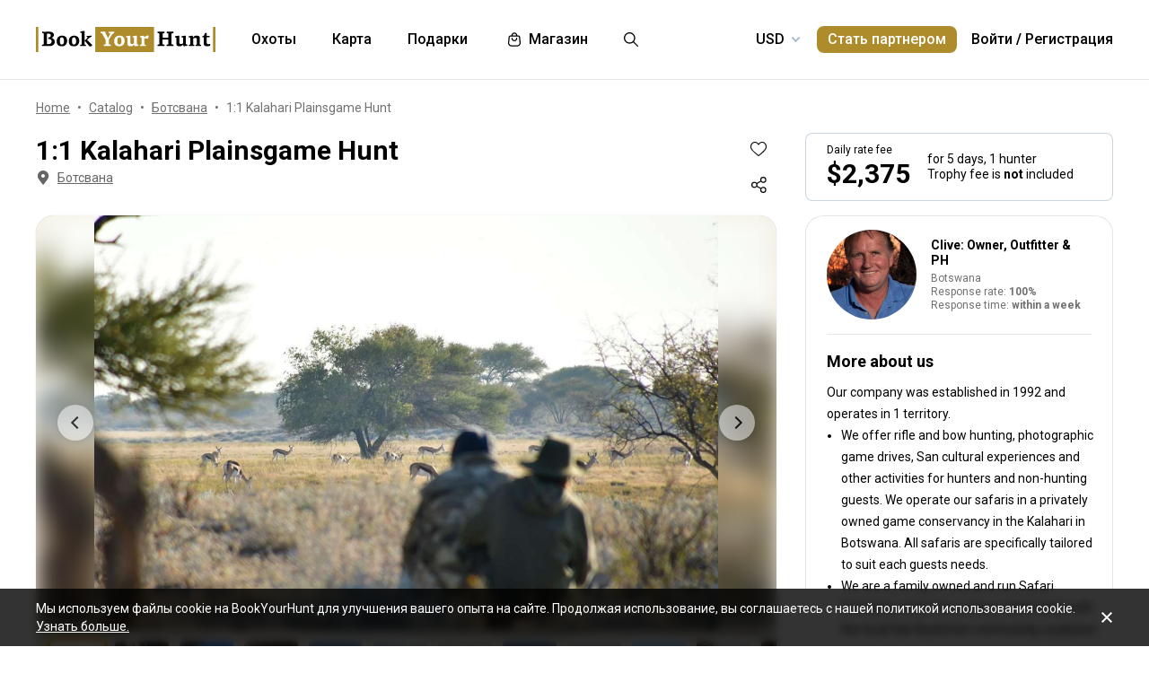

--- FILE ---
content_type: text/html;charset=utf-8
request_url: https://www.bookyourhunt.com/ru/Tour/21703?species=Kalahari%20springbok
body_size: 531860
content:
<!DOCTYPE html><html  lang="en-US"><head><meta charset="utf-8">
<meta name="viewport" content="width=device-width, initial-scale=1, user-scalable=no, maximum-scale=1">
<title>1:1 Kalahari Plainsgame Hunt &#x2F; Ботсвана - BookYourHunt.com</title>
<link rel="preconnect" href="https://api.bookyourhunt.com">
<link rel="preconnect" href="https://storage.cdn.bookyourhunt.com">
<link rel="preconnect" href="https://static.cdn.bookyourhunt.com">
<link rel="preconnect" href="https://fonts.gstatic.com/" crossorigin="anonymous" data-hid="gf-preconnect">
<link rel="preconnect" href="https://fonts.googleapis.com/" data-hid="gf-origin-preconnect">
<style>*,:after,:before{border:0 solid #e5e7eb;box-sizing:border-box}*{--tw-ring-inset:var(--tw-empty, );--tw-ring-offset-width:0px;--tw-ring-offset-color:#fff;--tw-ring-color:rgba(59,130,246,.5);--tw-ring-offset-shadow:0 0 #0000;--tw-ring-shadow:0 0 #0000;--tw-shadow:0 0 #0000}:root{-moz-tab-size:4;-o-tab-size:4;tab-size:4}:-moz-focusring{outline:1px dotted ButtonText}:-moz-ui-invalid{box-shadow:none}::moz-focus-inner{border-style:none;padding:0}::-webkit-inner-spin-button,::-webkit-outer-spin-button{height:auto}::-webkit-search-decoration{-webkit-appearance:none}::-webkit-file-upload-button{-webkit-appearance:button;font:inherit}[type=search]{-webkit-appearance:textfield;outline-offset:-2px}abbr[title]{-webkit-text-decoration:underline dotted;text-decoration:underline dotted}a{color:inherit;text-decoration:inherit}body{font-family:inherit;line-height:inherit;margin:0}button{background-color:transparent;background-image:none;text-transform:none}[type=button],[type=reset],[type=submit],button{-webkit-appearance:button}[role=button],button{cursor:pointer}html{-webkit-text-size-adjust:100%;font-family:ui-sans-serif,system-ui,-apple-system,BlinkMacSystemFont,Segoe UI,Roboto,Helvetica Neue,Arial,Noto Sans,sans-serif,Apple Color Emoji,Segoe UI Emoji,Segoe UI Symbol,Noto Color Emoji;line-height:1.5}hr{border-top-width:1px;color:inherit;height:0}h1,h2,h3,h4,h5,hr,p,pre{margin:0}h1,h2,h3,h4,h5{font-size:inherit;font-weight:inherit}button,input,textarea{color:inherit;font-family:inherit;font-size:100%;line-height:1.15;line-height:inherit;margin:0;padding:0}img{border-style:solid;height:auto;max-width:100%}input::placeholder{color:#9ca3af;opacity:1}input::webkit-input-placeholder{color:#9ca3af;opacity:1}input::-moz-placeholder{color:#9ca3af;opacity:1}input:-ms-input-placeholder{color:#9ca3af;opacity:1}input::-ms-input-placeholder{color:#9ca3af;opacity:1}iframe,img,svg{display:block;vertical-align:middle}code,pre{font-family:ui-monospace,SFMono-Regular,Menlo,Monaco,Consolas,Liberation Mono,Courier New,monospace;font-size:1em}strong{font-weight:bolder}table{border-collapse:collapse;border-color:inherit;text-indent:0}textarea{resize:vertical}textarea::placeholder{color:#9ca3af;opacity:1}textarea::webkit-input-placeholder{color:#9ca3af;opacity:1}textarea::-moz-placeholder{color:#9ca3af;opacity:1}textarea:-ms-input-placeholder{color:#9ca3af;opacity:1}textarea::-ms-input-placeholder{color:#9ca3af;opacity:1}ol,ul{list-style:none;margin:0;padding:0}.center{bottom:0;left:0;margin:auto;right:0;top:0}.center,.center2{position:absolute}.center2{--tw-translate-x:0;--tw-translate-y:0;--tw-translate-z:0;--tw-rotate:0;--tw-rotate-x:0;--tw-rotate-y:0;--tw-rotate-z:0;--tw-skew-x:0;--tw-skew-y:0;--tw-scale-x:1;--tw-scale-y:1;--tw-scale-z:1;transform:translate3d(var(--tw-translate-x),var(--tw-translate-y),var(--tw-translate-z)) rotate(var(--tw-rotate)) rotateX(var(--tw-rotate-x)) rotateY(var(--tw-rotate-y)) rotate(var(--tw-rotate-z)) skew(var(--tw-skew-x)) skewY(var(--tw-skew-y)) scaleX(var(--tw-scale-x)) scaleY(var(--tw-scale-y)) scaleZ(var(--tw-scale-z));--tw-translate-x:-50%;--tw-translate-y:-50%;left:50%;top:50%}.fs-12{font-size:.75rem;font-weight:400;line-height:1rem;line-height:1.25}.context{--tw-bg-opacity:1;background-color:rgba(255,255,255,var(--tw-bg-opacity));display:flex;flex-direction:column;justify-items:stretch;margin-top:.25rem;min-width:140px;opacity:0;overflow:hidden;position:absolute;right:0;top:100%;visibility:hidden;--tw-translate-x:0;--tw-translate-y:0;--tw-translate-z:0;--tw-rotate:0;--tw-rotate-x:0;--tw-rotate-y:0;--tw-rotate-z:0;--tw-skew-x:0;--tw-skew-y:0;--tw-scale-x:1;--tw-scale-y:1;--tw-scale-z:1;transform:translate(var(--tw-translate-x)) translateY(var(--tw-translate-y)) translateZ(var(--tw-translate-z)) rotate(var(--tw-rotate)) rotateX(var(--tw-rotate-x)) rotateY(var(--tw-rotate-y)) rotate(var(--tw-rotate-z)) skew(var(--tw-skew-x)) skewY(var(--tw-skew-y)) scaleX(var(--tw-scale-x)) scaleY(var(--tw-scale-y)) scaleZ(var(--tw-scale-z));--tw-translate-y:-2rem;border-radius:.5rem;box-shadow:0 0 1px #0000001a,0 2px 8px #0003;transition-duration:.3s;transition-property:background-color,border-color,color,fill,stroke,opacity,box-shadow,transform,filter,backdrop-filter;transition-timing-function:cubic-bezier(.4,0,.2,1)}.context-active{opacity:1;transform:none;visibility:visible;z-index:2}.text-accent{color:var(--gray-text);font-size:.75rem;font-weight:400;line-height:1rem;line-height:1.25}.flex-center{align-items:center;display:flex;justify-content:center}@media (max-width:767px){.sm\:fs-12{font-size:.75rem;font-weight:400;line-height:1rem;line-height:1.25}.\!sm\:fs-12{font-size:.75rem!important;font-weight:400!important;line-height:1rem!important;line-height:1.25!important}.sm\:text-accent{color:var(--gray-text);font-size:.75rem;font-weight:400;line-height:1rem;line-height:1.25}}.\.columns-sm,.columns-sm{-moz-columns:24rem;columns:24rem}.container{width:100%}.bg-gray-lighter{background-color:var(--gray-lighter)}.bg-white{--tw-bg-opacity:1;background-color:rgba(255,255,255,var(--tw-bg-opacity))}.bg-black{--tw-bg-opacity:1;background-color:rgba(0,0,0,var(--tw-bg-opacity))}.bg-primary{background-color:var(--primary)}.bg-transparent{background-color:transparent}html:not(.touch) .\!nth\:bg-black:hover{--tw-bg-opacity:1!important;background-color:rgba(0,0,0,var(--tw-bg-opacity))!important}html:not(.touch) .nth\:bg-white:hover{--tw-bg-opacity:1;background-color:rgba(255,255,255,var(--tw-bg-opacity))}.bg-red{background-color:var(--red)}.\!bg-transparent{background-color:transparent!important}.bg-gold{background-color:var(--gold)}.bg-bg{background-color:var(--bg)}.bg-secondary{background-color:var(--secondary)}.bg-gray-light{background-color:var(--gray-light)}.bg-gray-darkest{background-color:var(--gray-darkest)}.bg-primary-light{background-color:var(--primary-light)}html:not(.touch) .nth\:bg-gray-lighter:hover{background-color:var(--gray-lighter)}.\!bg-white{--tw-bg-opacity:1!important;background-color:rgba(255,255,255,var(--tw-bg-opacity))!important}.bg-current{background-color:currentColor}.bg-gray{background-color:var(--gray)}.bg-red-lighter{background-color:var(--red-lighter)}.bg-green-lighter{background-color:var(--green-lighter)}.\!bg-black{--tw-bg-opacity:1!important;background-color:rgba(0,0,0,var(--tw-bg-opacity))!important}.\!hover\:bg-gold:hover{background-color:var(--gold)!important}.bg-\[\#333\]{--tw-bg-opacity:1;background-color:rgba(51,51,51,var(--tw-bg-opacity))}.bg-gold-light{background-color:var(--gold-light)}.bg-primary-lighter{background-color:var(--primary-lighter)}html:not(.touch) .nth\:bg-gold-light:hover{background-color:var(--gold-light)}html:not(.touch) .\!nth\:bg-gray-light:hover{background-color:var(--gray-light)!important}.bg-secondary-l10{background-color:var(--secondary-l10)}.bg-opacity-40{--tw-bg-opacity:.4}.bg-opacity-30{--tw-bg-opacity:.3}.bg-opacity-80{--tw-bg-opacity:.8}.bg-opacity-50{--tw-bg-opacity:.5}.\!bg-opacity-20{--tw-bg-opacity:.2!important}.bg-opacity-60{--tw-bg-opacity:.6}.bg-opacity-5{--tw-bg-opacity:.05}.bg-opacity-20{--tw-bg-opacity:.2}.bg-center{background-position:50%}.bg-no-repeat{background-repeat:no-repeat}.bg-cover{background-size:cover}.bg-contain{background-size:contain}.\!border-gray{border-color:var(--gray)!important}.border-gray{border-color:var(--gray)}.border-current{border-color:currentColor}.border-primary{border-color:var(--primary)}.border-gold{border-color:var(--gold)}.border-white{--tw-border-opacity:1;border-color:rgba(255,255,255,var(--tw-border-opacity))}.border-gray-light{border-color:var(--gray-light)}html:not(.touch) .nth\:border-gray:hover{border-color:var(--gray)}.border-gray-text{border-color:var(--gray-text)}.\!border-gray-light{border-color:var(--gray-light)!important}.border-gray-lighter{border-color:var(--gray-lighter)}.border-transparent{border-color:transparent}.border-l-gray-lighter{border-left-color:var(--gray-lighter)}.border-r-gray-lighter{border-right-color:var(--gray-lighter)}.border-l-white{--tw-border-opacity:1;border-left-color:rgba(255,255,255,var(--tw-border-opacity))}.border-opacity-20{--tw-border-opacity:.2}.rounded-full{border-radius:9999px}.rounded{border-radius:.25rem}.rounded-none{border-radius:0}.\!rounded-full{border-radius:9999px!important}.rounded-6px{border-radius:6px}.rounded-1px{border-radius:1px}.rounded-30px{border-radius:30px}.rounded-12px{border-radius:12px}.rounded-2px{border-radius:2px}.rounded-xl{border-radius:.75rem}.\.rounded-full{border-radius:9999px}.rounded-t-none{border-top-left-radius:0;border-top-right-radius:0}.rounded-bl-none{border-bottom-left-radius:0}.\!border-solid{border-style:solid!important}.border-solid{border-style:solid}.border-dashed{border-style:dashed}.border-double{border-style:double}.border-none{border-style:none}.\!border-1{border-width:1px!important}.border,.border-1{border-width:1px}.border-2{border-width:2px}.border-5px{border-width:5px}.border-2px{border-width:2px}.border\:1px,.border\:3px,.border\:solid{border-width:1px}.border-10{border-width:10px}.border\:10px,.border\:12px,.border\:6px{border-width:1px}.border-3{border-width:3px}.\.border{border-width:1px}.border-b{border-bottom-width:1px}.border-l{border-left-width:1px}.border-t-1{border-top-width:1px}.border-t-5px{border-top-width:5px}.border-b-1{border-bottom-width:1px}.border-b-2px{border-bottom-width:2px}.\!border-t-1{border-top-width:1px!important}.border-t-0{border-top-width:0}.border-l-1{border-left-width:1px}.border-t{border-top-width:1px}.border-r-2{border-right-width:2px}.border-b-2{border-bottom-width:2px}.border-l-0{border-left-width:0}.border-r-1{border-right-width:1px}.border-x-1{border-left-width:1px;border-right-width:1px}.\.cursor-pointer,.cursor-pointer{cursor:pointer}.before\:block:before,.block{display:block}.\!block{display:block!important}.inline-block{display:inline-block}.\!inline-block{display:inline-block!important}.inline{display:inline}.flex{display:flex}.inline-flex{display:inline-flex}.table{display:table}.grid{display:grid}.contents{display:contents}.\!hidden{display:none!important}.before\:hidden:before,.hidden{display:none}.flex-row{flex-direction:row}.flex-row-reverse{flex-direction:row-reverse}.flex-col{flex-direction:column}.flex-col-reverse{flex-direction:column-reverse}.flex-wrap{flex-wrap:wrap}.items-start{align-items:flex-start}.items-end{align-items:flex-end}.items-center{align-items:center}.self-start{align-self:flex-start}.justify-items-stretch{justify-items:stretch}.justify-start{justify-content:flex-start}.\!justify-start{justify-content:flex-start!important}.justify-end{justify-content:flex-end}.justify-center{justify-content:center}.justify-between{justify-content:space-between}.\!justify-between{justify-content:space-between!important}.justify-around{justify-content:space-around}.flex-auto{flex:1 1 auto}.flex-1{flex:1 1 0%}.flex-none{flex:none}.\!flex-none{flex:none!important}.\.flex-auto{flex:1 1 auto}.\.flex-1{flex:1 1 0%}.\.flex-none{flex:none}.flex-grow{flex-grow:1}.flex-shrink-0{flex-shrink:0}.-order-1{order:-1}.float-left{float:left}.font-accent{font-family:PF Centro Serif Pro,sans-serif}.font-default{font-family:Roboto,sans-serif}.\.font-accent{font-family:PF Centro Serif Pro,sans-serif}.font-bold{font-weight:700}.font-medium{font-weight:500}.\!font-bold{font-weight:700!important}.font-semibold{font-weight:600}.font-normal{font-weight:400}.\!font-normal{font-weight:400!important}.\!font-medium{font-weight:500!important}.\.font-bold{font-weight:700}.\.font-medium{font-weight:500}.\.font-semibold{font-weight:600}.\.font-normal{font-weight:400}.h-full{height:100%}.h-auto{height:auto}.h-px{height:1px}.h-11{height:2.75rem}.h-2{height:.5rem}.h-7{height:1.75rem}.h-5{height:1.25rem}.h-6{height:1.5rem}.h-8{height:2rem}.h-10{height:2.5rem}.\!h-8{height:2rem!important}.\!h-auto{height:auto!important}.\.h-full{height:100%}.\.h-10{height:2.5rem}.\.h-7{height:1.75rem}.\.w-6{height:1.5rem}.\.w-12{height:3rem}.\.w-full{height:100%}.\.w-11{height:2.75rem}.h-46px{height:46px}.h-5px{height:5px}.h-2px{height:2px}.h-20px{height:20px}.h-40px{height:40px}.h-110px{height:110px}.h-550px{height:550px}.h-27px{height:27px}.h-32px{height:32px}.h-52px{height:52px}.h-50px{height:50px}.h-14px{height:14px}.h-60px{height:60px}.h-7px{height:7px}.h-160px{height:160px}.h-230px{height:230px}.h-120px{height:120px}.h-484px{height:484px}.h-500px{height:500px}.h-700px{height:700px}.h-600px{height:600px}.h-141px{height:141px}.h-61px{height:61px}.h-132px{height:132px}.h-70px{height:70px}.h-42px{height:42px}.h-7\/10{height:70%}.h-125{height:31.25rem}.h-10px{height:10px}.h-58{height:14.5rem}.h-18{height:4.5rem}.h-15{height:3.75rem}.h-400px{height:400px}.h-276px{height:276px}.h-200px{height:200px}.h-407px{height:407px}.h-304px{height:304px}.h-187px{height:187px}.\!h-60px{height:60px!important}.h-\[70vh\]{height:70vh}.h-\[90vh\]{height:90vh}.h-15px{height:15px}.h-80px{height:80px}.h-22px{height:22px}.h-\[600px\]{height:600px}.\.h-46px{height:46px}.\.w-40px{height:40px}.\.w-200px{height:200px}.\.w-30px{height:30px}.\.w-60px{height:60px}.\.w-65px{height:65px}.\.w-19{height:4.75rem}.\.w-120px{height:120px}.\.w-100px{height:100px}.\.w-115px{height:115px}.\.w-50px{height:50px}.\.w-90px{height:90px}.text-lg{font-size:1.125rem;line-height:1.75rem}.text-xs{font-size:.75rem;line-height:1rem}.text-3xl{font-size:1.875rem;line-height:2.25rem}.text-base{font-size:1rem;line-height:1.5rem}.text-sm{font-size:.875rem;line-height:1.25rem}.\!text-lg{font-size:1.125rem!important}.\!text-lg,.\!text-xl{line-height:1.75rem!important}.\!text-xl{font-size:1.25rem!important}.text-2xl{font-size:1.5rem;line-height:2rem}.\!text-sm{font-size:.875rem!important;line-height:1.25rem!important}.\!text-base{font-size:1rem!important;line-height:1.5rem!important}.text-xl{font-size:1.25rem;line-height:1.75rem}.\!text-xs{font-size:.75rem!important;line-height:1rem!important}.text-5xl{font-size:3rem;line-height:1}.text-4xl{font-size:2.25rem;line-height:2.5rem}.\!text-4xl{font-size:2.25rem!important;line-height:2.5rem!important}.text-6xl{font-size:3.75rem;line-height:1}.\!text-2xl{font-size:1.5rem!important;line-height:2rem!important}.\.text-lg{font-size:1.125rem;line-height:1.75rem}.\.text-xs{font-size:.75rem;line-height:1rem}.\.text-base{font-size:1rem;line-height:1.5rem}.\.text-xl{font-size:1.25rem;line-height:1.75rem}.\.text-2xl{font-size:1.5rem;line-height:2rem}.\.text-sm{font-size:.875rem;line-height:1.25rem}.\.text-3xl{font-size:1.875rem;line-height:2.25rem}.\.text-5xl{font-size:3rem;line-height:1}.\.text-4xl{font-size:2.25rem;line-height:2.5rem}.text-250px{font-size:250px;line-height:1}.text-60px{font-size:60px;line-height:1}.leading-tight{line-height:1.25}.leading-10{line-height:2.5rem}.leading-none{line-height:1}.leading-4{line-height:1rem}.leading-30px{line-height:30px}.leading-5{line-height:1.25rem}.leading-11{line-height:2.75rem}.leading-3{line-height:.75rem}.leading-6{line-height:1.5rem}.\!leading-7{line-height:1.75rem!important}.leading-60px{line-height:60px}.leading-8{line-height:2rem}.leading-20px{line-height:20px}.leading-7{line-height:1.75rem}.leading-9{line-height:2.25rem}.leading-14px{line-height:14px}.leading-50px{line-height:50px}.leading-70px{line-height:70px}.leading-56px{line-height:56px}.leading-74px{line-height:74px}.leading-68px{line-height:68px}.leading-22px{line-height:22px}.leading-53px{line-height:53px}.leading-28px{line-height:28px}.leading-25px{line-height:25px}.leading-300px{line-height:300px}.leading-58px{line-height:58px}.\.leading-10{line-height:2.5rem}.\.leading-30px{line-height:30px}.\.leading-6{line-height:1.5rem}.\.leading-3{line-height:.75rem}.\.leading-none{line-height:1}.\.leading-4{line-height:1rem}.\.leading-5{line-height:1.25rem}.\.leading-20px{line-height:20px}.\.leading-tight{line-height:1.25}.list-disc{list-style-type:disc}.list-decimal{list-style-type:decimal}.\.list-disc{list-style-type:disc}.m-0{margin:0}.m-2{margin:.5rem}.-m-6{margin:-1.5rem}.-m-4{margin:-1rem}.-m-10{margin:-2.5rem}.m-auto{margin:auto}.-m-9px{margin:-9px}.-m-2{margin:-.5rem}.\!m-0{margin:0!important}.-m-1{margin:-.25rem}.\.-my-4{margin:1rem}.\.-mx-3{margin:.75rem}.\.-my-2{margin:.5rem}.\.-my-3{margin:.75rem}.\.-ml-1,.\.-my-1{margin:.25rem}.\.-ml-2{margin:.5rem}.\.-ml-6{margin:1.5rem}.\.-mb-px{margin:1px}.\.-mt-2{margin:.5rem}.\.-mr-4{margin:1rem}.\.-mt-1{margin:.25rem}.\.-mt-4{margin:1rem}.\.-mr-px{margin:1px}.\.-ml-22{margin:5.5rem}.\.-mb-1{margin:.25rem}.\.-mt-10{margin:2.5rem}.\.-mt-50px{margin:50px}.\.-mt-5{margin:1.25rem}.\.-mt-3{margin:.75rem}.\.-mt-px{margin:1px}.\.-mr-6{margin:1.5rem}.my-2px{margin-bottom:2px;margin-top:2px}.mx-2{margin-left:.5rem;margin-right:.5rem}.mx-auto{margin-left:auto;margin-right:auto}.mx-1{margin-left:.25rem;margin-right:.25rem}.mx-4{margin-left:1rem;margin-right:1rem}.my-6{margin-bottom:1.5rem;margin-top:1.5rem}.mx-8{margin-left:2rem;margin-right:2rem}.-mx-10{margin-left:-2.5rem;margin-right:-2.5rem}.my-10{margin-bottom:2.5rem;margin-top:2.5rem}.my-4{margin-bottom:1rem;margin-top:1rem}.-mx-4{margin-left:-1rem;margin-right:-1rem}.-my-3px{margin-bottom:-3px;margin-top:-3px}.-my-4{margin-bottom:-1rem;margin-top:-1rem}.\!-mx-2{margin-left:-.5rem!important;margin-right:-.5rem!important}.-mx-3{margin-left:-.75rem;margin-right:-.75rem}.-my-2{margin-bottom:-.5rem;margin-top:-.5rem}.mx-px{margin-left:1px;margin-right:1px}.-mx-5{margin-left:-1.25rem;margin-right:-1.25rem}.my-auto{margin-bottom:auto;margin-top:auto}.-my-3{margin-bottom:-.75rem;margin-top:-.75rem}.-my-1{margin-bottom:-.25rem;margin-top:-.25rem}.-mx-2{margin-left:-.5rem;margin-right:-.5rem}.mx-3{margin-left:.75rem;margin-right:.75rem}.-mx-3px{margin-left:-3px;margin-right:-3px}.-mx-1{margin-left:-.25rem;margin-right:-.25rem}.my-20{margin-bottom:5rem;margin-top:5rem}.mx-60px{margin-left:60px;margin-right:60px}.my-5{margin-bottom:1.25rem;margin-top:1.25rem}.-mx-6{margin-left:-1.5rem;margin-right:-1.5rem}.mr-1{margin-right:.25rem}.ml-1{margin-left:.25rem}.mr-2{margin-right:.5rem}.-ml-1{margin-left:-.25rem}.-ml-2{margin-left:-.5rem}.mt-1{margin-top:.25rem}.mb-6{margin-bottom:1.5rem}.ml-4{margin-left:1rem}.mb-3{margin-bottom:.75rem}.ml-2{margin-left:.5rem}.mb-2{margin-bottom:.5rem}.-ml-6{margin-left:-1.5rem}.ml-12{margin-left:3rem}.mr-4{margin-right:1rem}.-mb-px{margin-bottom:-1px}.mt-4{margin-top:1rem}.mt-2{margin-top:.5rem}.mb-4{margin-bottom:1rem}.mb-1{margin-bottom:.25rem}.mr-3{margin-right:.75rem}.ml-3{margin-left:.75rem}.ml-6{margin-left:1.5rem}.\!mb-0{margin-bottom:0!important}.mb-8{margin-bottom:2rem}.mr-8{margin-right:2rem}.mb-0{margin-bottom:0}.\!mb-6{margin-bottom:1.5rem!important}.ml-5{margin-left:1.25rem}.\!mb-4{margin-bottom:1rem!important}.mt-6px{margin-top:6px}.mt-2px{margin-top:2px}.mb-px{margin-bottom:1px}.mt-6{margin-top:1.5rem}.mr-10{margin-right:2.5rem}.mt-18px{margin-top:18px}.-mb-15px{margin-bottom:-15px}.-mt-2{margin-top:-.5rem}.-mt-6{margin-top:-1.5rem}.mt-0{margin-top:0}.-mr-1{margin-right:-.25rem}.mt-8{margin-top:2rem}.mr-7{margin-right:1.75rem}.ml-auto{margin-left:auto}.mb-5{margin-bottom:1.25rem}.-ml-5px{margin-left:-5px}.mr-6px{margin-right:6px}.mb-17{margin-bottom:4.25rem}.-mr-4{margin-right:-1rem}.mr-0{margin-right:0}.\!mr-0{margin-right:0!important}.-mt-3{margin-top:-.75rem}.mt-auto{margin-top:auto}.-mb-5{margin-bottom:-1.25rem}.mb-2px{margin-bottom:2px}.-mt-px{margin-top:-1px}.-mt-5{margin-top:-1.25rem}.-ml-380px{margin-left:-380px}.mt-\[60px\]{margin-top:60px}.ml-0{margin-left:0}.not-last\:mb-8:not(:last-child){margin-bottom:2rem}.\!mt-4{margin-top:1rem!important}.-mb-1{margin-bottom:-.25rem}.\!mt-2{margin-top:.5rem!important}.mr-6{margin-right:1.5rem}.ml-16{margin-left:4rem}.ml-22px{margin-left:22px}.ml-7{margin-left:1.75rem}.ml-76px{margin-left:76px}.-mt-1{margin-top:-.25rem}.mb-10{margin-bottom:2.5rem}.-ml-px{margin-left:-1px}.ml-2px{margin-left:2px}.mb-9{margin-bottom:2.25rem}.mt-3{margin-top:.75rem}.\!mb-1{margin-bottom:.25rem!important}.-mt-4{margin-top:-1rem}.ml-10{margin-left:2.5rem}.-mt-0\.5{margin-top:-.125rem}.-mr-px{margin-right:-1px}.-mb-4{margin-bottom:-1rem}.mt-10{margin-top:2.5rem}.-mt-2px{margin-top:-2px}.ml-8{margin-left:2rem}.-ml-22{margin-left:-5.5rem}.\!mb-74px{margin-bottom:74px!important}.-mt-10{margin-top:-2.5rem}.-mt-50px{margin-top:-50px}.mt-5{margin-top:1.25rem}.-mr-2px{margin-right:-2px}.-mb-2px{margin-bottom:-2px}.\!mb-3{margin-bottom:.75rem!important}.\!last\:mb-0:last-child{margin-bottom:0!important}.-mr-6{margin-right:-1.5rem}.mb-14{margin-bottom:3.5rem}.-mr-22px{margin-right:-22px}.-mb-2{margin-bottom:-.5rem}.mt-3px{margin-top:3px}.\!mt-6{margin-top:1.5rem!important}.mt-px{margin-top:1px}.-mt-15px{margin-top:-15px}.-mt-14px{margin-top:-14px}.\!mb-8{margin-bottom:2rem!important}.\!mt-0{margin-top:0!important}.max-h-full{max-height:100%}.max-h-6{max-height:1.5rem}.max-h-0{max-height:0}.max-h-none{max-height:none}.max-h-370px{max-height:370px}.max-h-112px{max-height:112px}.max-h-15{max-height:3.75rem}.max-h-50px{max-height:50px}.max-h-300px{max-height:300px}.max-h-500px{max-height:500px}.max-h-\[600px\]{max-height:600px}.max-h-400px{max-height:400px}.max-h-350px{max-height:350px}.max-w-full{max-width:100%}.max-w-xs{max-width:20rem}.max-w-none{max-width:none}.max-w-md{max-width:28rem}.max-w-520px{max-width:520px}.max-w-700px{max-width:700px}.max-w-400px{max-width:400px}.max-w-150px{max-width:150px}.max-w-1140px{max-width:1140px}.max-w-460px{max-width:460px}.max-w-260px{max-width:260px}.max-w-800px{max-width:800px}.max-w-580px{max-width:580px}.max-w-720px{max-width:720px}.max-w-920px{max-width:920px}.max-w-200px{max-width:200px}.max-w-740px{max-width:740px}.max-w-500px{max-width:500px}.max-w-680px{max-width:680px}.max-w-240px{max-width:240px}.max-w-3\/2{max-width:150%}.max-w-220px{max-width:220px}.max-w-8\/10{max-width:80%}.max-w-74\/100{max-width:74%}.max-w-190px{max-width:190px}.max-w-320px{max-width:320px}.max-w-420px{max-width:420px}.max-w-470px{max-width:470px}.max-w-290px{max-width:290px}.max-w-360px{max-width:360px}.max-w-295px{max-width:295px}.min-h-full{min-height:100%}.min-h-7{min-height:1.75rem}.\!min-h-0{min-height:0!important}.min-h-\[500px\]{min-height:500px}.\!min-h-256px{min-height:256px!important}.\!min-h-180px{min-height:180px!important}.min-h-310px{min-height:310px}.min-h-300px{min-height:300px}.min-h-200px{min-height:200px}.\!min-h-120px{min-height:120px!important}.min-w-0{min-width:0}.min-w-10{min-width:2.5rem}.min-w-full{min-width:100%}.min-w-36{min-width:9rem}.min-w-40{min-width:10rem}.min-w-155px{min-width:155px}.min-w-180px{min-width:180px}.min-w-260px{min-width:260px}.min-w-230px{min-width:230px}.min-w-210px{min-width:210px}.min-w-320px{min-width:320px}.\!min-w-11\/10{min-width:110%!important}.min-w-280px{min-width:280px}.min-w-1\/2{min-width:50%}.min-w-400px{min-width:400px}.min-w-90px{min-width:90px}.min-w-130px{min-width:130px}.min-w-240px{min-width:240px}.min-w-340px{min-width:340px}.\!min-w-210px{min-width:210px!important}.min-w-245px{min-width:245px}.\!min-w-1\/2{min-width:50%!important}.min-w-1\/3{min-width:33.333333%}.min-w-100px{min-width:100px}.object-cover{-o-object-fit:cover;object-fit:cover}.opacity-0{opacity:0}.opacity-50{opacity:.5}.opacity-80{opacity:.8}.opacity-100,html:not(.touch) .nth\:opacity-100:hover{opacity:1}.opacity-30{opacity:.3}.opacity-60{opacity:.6}.opacity-15{opacity:.15}.\.opacity-0{opacity:0}.\.opacity-50{opacity:.5}.\.opacity-80{opacity:.8}.\.opacity-30{opacity:.3}.outline{outline-style:solid}.overflow-auto{overflow:auto}.\!overflow-auto{overflow:auto!important}.overflow-hidden{overflow:hidden}.overflow-visible{overflow:visible}.\!overflow-visible{overflow:visible!important}.overflow-y-auto{overflow-y:auto}.overflow-x-hidden{overflow-x:hidden}.overscroll-contain{overscroll-behavior:contain;-ms-scroll-chaining:none}.p-6{padding:1.5rem}.p-4{padding:1rem}.p-2{padding:.5rem}.p-0{padding:0}.p-1{padding:.25rem}.p-3{padding:.75rem}.p-10{padding:2.5rem}.p-8{padding:2rem}.p-5{padding:1.25rem}.\!p-0{padding:0!important}.py-4{padding-bottom:1rem;padding-top:1rem}.px-4{padding-left:1rem;padding-right:1rem}.py-18px{padding-bottom:18px;padding-top:18px}.px-5{padding-left:1.25rem;padding-right:1.25rem}.px-1{padding-left:.25rem;padding-right:.25rem}.px-3{padding-left:.75rem;padding-right:.75rem}.py-2{padding-bottom:.5rem;padding-top:.5rem}.py-6{padding-bottom:1.5rem;padding-top:1.5rem}.px-10{padding-left:2.5rem;padding-right:2.5rem}.py-5{padding-bottom:1.25rem;padding-top:1.25rem}.px-6{padding-left:1.5rem;padding-right:1.5rem}.px-0{padding-left:0;padding-right:0}.py-3{padding-bottom:.75rem;padding-top:.75rem}.\!px-0{padding-left:0!important;padding-right:0!important}.\!px-2{padding-left:.5rem!important;padding-right:.5rem!important}.py-8{padding-bottom:2rem;padding-top:2rem}.px-2{padding-left:.5rem;padding-right:.5rem}.py-30px{padding-bottom:30px;padding-top:30px}.py-1{padding-bottom:.25rem;padding-top:.25rem}.px-6px{padding-left:6px;padding-right:6px}.\!py-4{padding-bottom:1rem!important;padding-top:1rem!important}.\!py-3{padding-bottom:.75rem!important;padding-top:.75rem!important}.\!px-4{padding-left:1rem!important;padding-right:1rem!important}.py-14{padding-bottom:3.5rem;padding-top:3.5rem}.px-7{padding-left:1.75rem;padding-right:1.75rem}.py-10{padding-bottom:2.5rem;padding-top:2.5rem}.px-8{padding-left:2rem;padding-right:2rem}.px-5px{padding-left:5px;padding-right:5px}.py-2px{padding-bottom:2px;padding-top:2px}.px-1\/25{padding-left:4%;padding-right:4%}.py-20{padding-bottom:5rem;padding-top:5rem}.px-12{padding-left:3rem;padding-right:3rem}.py-12{padding-bottom:3rem;padding-top:3rem}.\!px-6{padding-left:1.5rem!important;padding-right:1.5rem!important}.\!py-2{padding-bottom:.5rem!important;padding-top:.5rem!important}.pb-6{padding-bottom:1.5rem}.pb-4{padding-bottom:1rem}.pt-5{padding-top:1.25rem}.pb-1px{padding-bottom:1px}.pt-0\.5{padding-top:.125rem}.\!pl-1{padding-left:.25rem!important}.\!pr-2{padding-right:.5rem!important}.pr-10{padding-right:2.5rem}.pt-1{padding-top:.25rem}.\!pb-2{padding-bottom:.5rem!important}.pl-2{padding-left:.5rem}.pt-185\/354{padding-top:52.259887%}.pt-4{padding-top:1rem}.pt-0{padding-top:0}.pt-12{padding-top:3rem}.pt-8{padding-top:2rem}.pb-0{padding-bottom:0}.pl-4{padding-left:1rem}.pr-0{padding-right:0}.pt-16{padding-top:4rem}.pr-3{padding-right:.75rem}.pr-4{padding-right:1rem}.pt-109\/180{padding-top:60.555556%}.\!pl-3{padding-left:.75rem!important}.pl-3{padding-left:.75rem}.pt-5px{padding-top:5px}.pl-9px{padding-left:9px}.pt-6{padding-top:1.5rem}.pt-66px{padding-top:66px}.pr-1{padding-right:.25rem}.pt-95{padding-top:23.75rem}.pt-52{padding-top:13rem}.pt-px{padding-top:1px}.pt-2px{padding-top:2px}.pb-1{padding-bottom:.25rem}.pr-6{padding-right:1.5rem}.pb-px{padding-bottom:1px}.pl-5{padding-left:1.25rem}.pr-22{padding-right:5.5rem}.pb-5{padding-bottom:1.25rem}.pl-0{padding-left:0}.pr-2{padding-right:.5rem}.pl-1{padding-left:.25rem}.pb-10{padding-bottom:2.5rem}.pb-14{padding-bottom:3.5rem}.pt-5\/12{padding-top:41.666667%}.pt-185px{padding-top:185px}.pt-2{padding-top:.5rem}.pt-7\/10{padding-top:70%}.pr-14px{padding-right:14px}.pt-3\/7{padding-top:42.857143%}.pt-125\/300{padding-top:41.666667%}.pb-12{padding-bottom:3rem}.pb-50px{padding-bottom:50px}.pt-32{padding-top:8rem}.pb-2{padding-bottom:.5rem}.pl-26px{padding-left:26px}.pt-24{padding-top:6rem}.pt-43{padding-top:10.75rem}.pr-8{padding-right:2rem}.pb-8{padding-bottom:2rem}.pl-52\/100{padding-left:52%}.pt-40{padding-top:10rem}.pt-83\/100{padding-top:83%}.pb-\[100px\]{padding-bottom:100px}.pb-70px{padding-bottom:70px}.pt-14{padding-top:3.5rem}.\!pt-0{padding-top:0!important}.pt-7{padding-top:1.75rem}.pl-6{padding-left:1.5rem}.pb-97px{padding-bottom:97px}.pt-10{padding-top:2.5rem}.\!pb-0{padding-bottom:0!important}.\!pl-4{padding-left:1rem!important}.\.tab,.\.tab\\\.value,.tab,.tab\.value{-moz-tab-size:4;-o-tab-size:4;tab-size:4}.pointer-events-none{pointer-events:none}.static{position:static}.fixed{position:fixed}.absolute{position:absolute}.\!absolute{position:absolute!important}.relative{position:relative}.sticky{position:sticky}.inset-0{bottom:0;left:0;right:0;top:0}.inset-6{bottom:1.5rem;left:1.5rem;right:1.5rem;top:1.5rem}.\!inset-4{bottom:1rem!important;left:1rem!important;right:1rem!important;top:1rem!important}.inset-y-0{bottom:0;top:0}.inset-x-4{left:1rem;right:1rem}.inset-x-0{left:0;right:0}.-inset-x-4{left:-1rem;right:-1rem}.inset-x-3{left:.75rem;right:.75rem}.inset-x-6{left:1.5rem;right:1.5rem}.inset-x-1\/5{left:20%;right:20%}.inset-x-60px{left:60px;right:60px}.left-0{left:0}.bottom-0{bottom:0}.right-0{right:0}.bottom-4{bottom:1rem}.bottom-full{bottom:100%}.right-88px{right:88px}.-bottom-5px{bottom:-5px}.right-83px{right:83px}.right-2{right:.5rem}.top-2{top:.5rem}.top-1{top:.25rem}.right-4{right:1rem}.bottom-3{bottom:.75rem}.bottom-2{bottom:.5rem}.left-2px{left:2px}.top-0{top:0}.right-3{right:.75rem}.top-3{top:.75rem}.top-16{top:4rem}.top-1\/2{top:50%}.top-full{top:100%}.-left-7{left:-1.75rem}.top-12{top:3rem}.top-\[88px\]{top:88px}.-right-8{right:-2rem}.-top-8{top:-2rem}.bottom-8{bottom:2rem}.left-98px{left:98px}.-top-23px{top:-23px}.left-68\/100{left:68%}.-top-19px{top:-19px}.left-2{left:.5rem}.-right-1{right:-.25rem}.left-3{left:.75rem}.-top-4{top:-1rem}.-bottom-4{bottom:-1rem}.top-1rem{top:1rem}.left-1\/2{left:50%}.-bottom-36px{bottom:-36px}.right-1\/2{right:50%}.-top-1{top:-.25rem}.-bottom-2{bottom:-.5rem}.left-10px{left:10px}.-left-px{left:-1px}.-right-2px{right:-2px}.bottom-auto{bottom:auto}.left-120px{left:120px}.top-auto{top:auto}.bottom-14{bottom:3.5rem}.left-auto{left:auto}.top-1px{top:1px}.left-1px{left:1px}.top-125px{top:125px}.top-6{top:1.5rem}.top-3px{top:3px}.right-6{right:1.5rem}.top-7{top:1.75rem}.-left-6{left:-1.5rem}.top-4{top:1rem}.-left-4{left:-1rem}.-bottom-1{bottom:-.25rem}.top-9{top:2.25rem}.top-14{top:3.5rem}.left-1{left:.25rem}.-top-1\/10{top:-10%}.-bottom-1\/10{bottom:-10%}.left-4{left:1rem}.-top-10{top:-2.5rem}.right-5{right:1.25rem}.top-21{top:5.25rem}.top-88px{top:88px}.right-1{right:.25rem}.right-38px{right:38px}.-right-px{right:-1px}.-top-2{top:-.5rem}.-bottom-px{bottom:-1px}.left-6{left:1.5rem}.bottom-15{bottom:3.75rem}.top-5{top:1.25rem}.left-full{left:100%}.-right-4{right:-1rem}.-left-5\/100{left:-5%}.top-2\/5{top:40%}.-top-34px{top:-34px}.-left-21px{left:-21px}.-right-21px{right:-21px}.right-14px{right:14px}.bottom-6{bottom:1.5rem}.top-23px{top:23px}.top-30px{top:30px}.top-21px{top:21px}.-right-32px{right:-32px}.right-10{right:2.5rem}.right-8{right:2rem}.left-8{left:2rem}.top-8{top:2rem}.top-10{top:2.5rem}.top-30{top:7.5rem}.-left-2{left:-.5rem}.-right-2{right:-.5rem}.right-50px{right:50px}.-left-8px{left:-8px}.-right-8px{right:-8px}.-bottom-8px{bottom:-8px}.-left-1{left:-.25rem}.left-95px{left:95px}.right-55px{right:55px}.-left-70px{left:-70px}.-top-90px{top:-90px}.-left-40px{left:-40px}.-top-40px{top:-40px}.left-px{left:1px}.right-px{right:1px}.-left-16px{left:-16px}.-left-15px{left:-15px}.left-5{left:1.25rem}.-top-15px{top:-15px}.-left-60px{left:-60px}.-left-91px{left:-91px}.left-91px{left:91px}.-left-4px{left:-4px}.-left-3{left:-.75rem}.resize{resize:both}.shadow-none,html:not(.touch) .nth\:shadow-none:hover{--tw-shadow:0 0 #0000;--tw-shadow-colored:0 0 #0000}.shadow-md,.shadow-none,html:not(.touch) .nth\:shadow-none:hover{box-shadow:var(--tw-ring-offset-shadow,0 0 #0000),var(--tw-ring-shadow,0 0 #0000),var(--tw-shadow)}.shadow-md{--tw-shadow:0 4px 6px -1px rgb(0 0 0/.1),0 2px 4px -2px rgb(0 0 0/.1);--tw-shadow-colored:0 4px 6px -1px var(--tw-shadow-color),0 2px 4px -2px var(--tw-shadow-color)}.shadow-sm{--tw-shadow:0 1px 2px 0 rgb(0 0 0/.05);--tw-shadow-colored:0 1px 2px 0 var(--tw-shadow-color)}.shadow-lg,.shadow-sm{box-shadow:var(--tw-ring-offset-shadow,0 0 #0000),var(--tw-ring-shadow,0 0 #0000),var(--tw-shadow)}.shadow-lg{--tw-shadow:0 10px 15px -3px rgb(0 0 0/.1),0 4px 6px -4px rgb(0 0 0/.1);--tw-shadow-colored:0 10px 15px -3px var(--tw-shadow-color),0 4px 6px -4px var(--tw-shadow-color)}html:not(.touch) .nth\:shadow-md:hover{--tw-shadow:0 4px 6px -1px rgb(0 0 0/.1),0 2px 4px -2px rgb(0 0 0/.1);--tw-shadow-colored:0 4px 6px -1px var(--tw-shadow-color),0 2px 4px -2px var(--tw-shadow-color);box-shadow:var(--tw-ring-offset-shadow,0 0 #0000),var(--tw-ring-shadow,0 0 #0000),var(--tw-shadow)}.\!shadow-none{--tw-shadow:0 0 #0000!important;--tw-shadow-colored:0 0 #0000!important;box-shadow:var(--tw-ring-offset-shadow,0 0 #0000),var(--tw-ring-shadow,0 0 #0000),var(--tw-shadow)!important}.\.shadow-md{--tw-shadow:0 4px 6px -1px rgb(0 0 0/.1),0 2px 4px -2px rgb(0 0 0/.1);--tw-shadow-colored:0 4px 6px -1px var(--tw-shadow-color),0 2px 4px -2px var(--tw-shadow-color)}.\.shadow,.\.shadow-md{box-shadow:var(--tw-ring-offset-shadow,0 0 #0000),var(--tw-ring-shadow,0 0 #0000),var(--tw-shadow)}.\.shadow{--tw-shadow:0 1px 3px 0 rgb(0 0 0/.1),0 1px 2px -1px rgb(0 0 0/.1);--tw-shadow-colored:0 1px 3px 0 var(--tw-shadow-color),0 1px 2px -1px var(--tw-shadow-color)}.table-fixed{table-layout:fixed}.text-left{text-align:left}.\!text-left{text-align:left!important}.text-center{text-align:center}.\!text-center{text-align:center!important}.text-right{text-align:right}.text-gray{color:var(--gray)}.text-primary{color:var(--primary)}.text-gray-dark{color:var(--gray-dark)}.text-white{--tw-text-opacity:1;color:rgba(255,255,255,var(--tw-text-opacity))}.text-black{--tw-text-opacity:1;color:rgba(0,0,0,var(--tw-text-opacity))}.text-current{color:currentColor}.\!text-black{--tw-text-opacity:1!important;color:rgba(0,0,0,var(--tw-text-opacity))!important}html:not(.touch) .nth\:text-black:hover{--tw-text-opacity:1;color:rgba(0,0,0,var(--tw-text-opacity))}html:not(.touch) .\!nth\:text-white:hover{--tw-text-opacity:1!important;color:rgba(255,255,255,var(--tw-text-opacity))!important}.text-gray-text{color:var(--gray-text)}html:not(.touch) .nth\:text-primary:hover{color:var(--primary)}.text-red{color:var(--red)}.text-gold{color:var(--gold)}.text-gray-light{color:var(--gray-light)}.text-green{color:var(--green)}.text-dark{color:var(--dark)}.text-red-d10{color:var(--red-d10)}.\!hover\:text-white:hover,.\!text-white{--tw-text-opacity:1!important;color:rgba(255,255,255,var(--tw-text-opacity))!important}html:not(.touch) .\!nth\:text-black:hover{--tw-text-opacity:1!important;color:rgba(0,0,0,var(--tw-text-opacity))!important}.truncate{overflow:hidden;text-overflow:ellipsis;white-space:nowrap}.text-shadow{text-shadow:0 0 1px rgba(0,0,0,.2),0 0 1px rgba(1,0,5,.1)}.text-shadow-none{text-shadow:none}.text-shadow-lg{text-shadow:3px 3px 6px rgba(0,0,0,.26),0 0 5px rgba(15,3,86,.22)}.uppercase{text-transform:uppercase}.capitalize{text-transform:capitalize}.decoration-2{text-decoration-thickness:2px}.underline{text-decoration-line:underline}.\!underline{text-decoration-line:underline!important}.line-through{text-decoration-line:line-through}html:not(.touch) .nth\:no-underline:hover{text-decoration:none}.\!no-underline,html:not(.touch) .\!nth\:no-underline:hover{text-decoration:none!important}.hover\:no-underline:hover,.no-underline{text-decoration:none}.indent{text-indent:1.5rem}.-indent-6px{text-indent:-6px}.\.indent{text-indent:1.5rem}.\.-indent-6px{text-indent:6px}.align-top{vertical-align:top}.align-middle{vertical-align:middle}.align-bottom{vertical-align:bottom}.visible{visibility:visible}.invisible{visibility:hidden}.whitespace-normal{white-space:normal}.whitespace-nowrap{white-space:nowrap}.whitespace-pre-line{white-space:pre-line}.break-normal{overflow-wrap:normal;word-break:normal}.w-6{width:1.5rem}.w-10{width:2.5rem}.w-12{width:3rem}.\!w-full{width:100%!important}.w-full{width:100%}.w-8{width:2rem}.w-1\/5{width:20%}.\!w-10{width:2.5rem!important}.w-1\/2{width:50%}.w-1\/3{width:33.333333%}.w-0{width:0}.w-3\/4{width:75%}.w-1\/4{width:25%}.w-1\/6{width:16.666667%}.w-auto{width:auto}.w-9{width:2.25rem}.w-40{width:10rem}.w-1{width:.25rem}.w-2{width:.5rem}.w-4{width:1rem}.\!w-1\/3{width:33.333333%!important}.w-2\/3{width:66.666667%}.w-4\/5{width:80%}.\!w-11{width:2.75rem!important}.w-11{width:2.75rem}.w-16{width:4rem}.w-2\/5{width:40%}.w-3\/5{width:60%}.\!w-auto{width:auto!important}.w-20px{width:20px}.w-160px{width:160px}.w-10px{width:10px}.w-240px{width:240px}.w-440px{width:440px}.w-360px{width:360px}.w-18px{width:18px}.w-2\/7{width:28.571429%}.w-200px{width:200px}.w-150px{width:150px}.w-135px{width:135px}.w-49px{width:49px}.w-37px{width:37px}.w-260px{width:260px}.w-30px{width:30px}.w-50px{width:50px}.w-122px{width:122px}.w-55px{width:55px}.w-303px{width:303px}.w-320px{width:320px}.w-380px{width:380px}.w-\[65px\]{width:65px}.w-300px{width:300px}.w-78px{width:78px}.w-80px{width:80px}.w-68px{width:68px}.w-34px{width:34px}.w-27px{width:27px}.w-136px{width:136px}.w-48px{width:48px}.w-120px{width:120px}.w-100px{width:100px}.w-110px{width:110px}.w-180px{width:180px}.w-19{width:4.75rem}.w-210px{width:210px}.w-7px{width:7px}.w-115px{width:115px}.w-215px{width:215px}.w-313px{width:313px}.w-190px{width:190px}.w-15px{width:15px}.w-3\/2{width:150%}.w-60px{width:60px}.w-214px{width:214px}.w-57px{width:57px}.w-147px{width:147px}.w-428px{width:428px}.w-9\/10{width:90%}.w-330px{width:330px}.w-250px{width:250px}.w-7\/10{width:70%}.w-17px{width:17px}.w-30{width:7.5rem}.w-182px{width:182px}.w-11\/20{width:55%}.w-74\/100{width:74%}.w-98\/100{width:98%}.w-268px{width:268px}.w-14px{width:14px}.\!w-265px{width:265px!important}.w-54px{width:54px}.w-104px{width:104px}.w-137px{width:137px}.w-173px{width:173px}.w-117px{width:117px}.w-102px{width:102px}.w-25px{width:25px}.w-130px{width:130px}.w-224px{width:224px}.w-91px{width:91px}.w-342px{width:342px}.w-185px{width:185px}.w-171px{width:171px}.w-265px{width:265px}.w-61px{width:61px}.w-571px{width:571px}.w-570px{width:570px}.w-285px{width:285px}.w-280px{width:280px}.w-220px{width:220px}.w-22px{width:22px}.w-2px{width:2px}.w-116px{width:116px}.w-40px{width:40px}.w-90px{width:90px}.z-10000{z-index:10000}.z-2{z-index:2}.z-10{z-index:10}.z-3{z-index:3}.z-5{z-index:5}.z-20{z-index:20}.z-11{z-index:11}.z-10002{z-index:10002}.z-1000{z-index:1000}.z-6{z-index:6}.z-30{z-index:30}.z-1{z-index:1}.z-9{z-index:9}html:not(.touch) .nth\:z-2:hover{z-index:2}.z-4{z-index:4}.z-22{z-index:22}.\.z-2{z-index:2}.\.z-10{z-index:10}.\.z-5{z-index:5}.\.z-3{z-index:3}.transform{transform:translate(var(--tw-translate-x)) translateY(var(--tw-translate-y)) translateZ(var(--tw-translate-z)) rotate(var(--tw-rotate)) rotateX(var(--tw-rotate-x)) rotateY(var(--tw-rotate-y)) rotate(var(--tw-rotate-z)) skew(var(--tw-skew-x)) skewY(var(--tw-skew-y)) scaleX(var(--tw-scale-x)) scaleY(var(--tw-scale-y)) scaleZ(var(--tw-scale-z))}.transform,.transform-gpu{--tw-translate-x:0;--tw-translate-y:0;--tw-translate-z:0;--tw-rotate:0;--tw-rotate-x:0;--tw-rotate-y:0;--tw-rotate-z:0;--tw-skew-x:0;--tw-skew-y:0;--tw-scale-x:1;--tw-scale-y:1;--tw-scale-z:1}.transform-gpu{transform:translate3d(var(--tw-translate-x),var(--tw-translate-y),var(--tw-translate-z)) rotate(var(--tw-rotate)) rotateX(var(--tw-rotate-x)) rotateY(var(--tw-rotate-y)) rotate(var(--tw-rotate-z)) skew(var(--tw-skew-x)) skewY(var(--tw-skew-y)) scaleX(var(--tw-scale-x)) scaleY(var(--tw-scale-y)) scaleZ(var(--tw-scale-z))}.scale-50{--tw-scale-x:.5;--tw-scale-y:.5;--tw-scale-z:.5}.scale-60{--tw-scale-x:.6;--tw-scale-y:.6;--tw-scale-z:.6}.scale-200{--tw-scale-x:2;--tw-scale-y:2;--tw-scale-z:2}.rotate-45{--tw-rotate:45deg}.-rotate-45{--tw-rotate:-45deg}.\.rotate-90,.rotate-90{--tw-rotate:90deg}.-translate-y-1\/2{--tw-translate-y:-50%}.-translate-y-8{--tw-translate-y:-2rem}html:not(.touch) .nth\:-translate-y-2px:hover{--tw-translate-y:-2px}.-translate-x-1\/2{--tw-translate-x:-50%}.-translate-y-3\/4{--tw-translate-y:-75%}.-translate-y-1{--tw-translate-y:-.25rem}.-translate-y-full{--tw-translate-y:-100%}.transition-none{transition-property:none}.\<transition,.transition,.transition\:transform{transition-duration:.3s;transition-property:background-color,border-color,color,fill,stroke,opacity,box-shadow,transform,filter,backdrop-filter;transition-timing-function:cubic-bezier(.4,0,.2,1)}.transition-all{transition-duration:.3s;transition-property:all;transition-timing-function:cubic-bezier(.4,0,.2,1)}.\.transition,.transition\:1\.5s,.transition\:1s,.transition\:\.4s,.transition\:\.5s,.transition\:\.6s,.transition\:\.7s{transition-duration:.3s;transition-property:background-color,border-color,color,fill,stroke,opacity,box-shadow,transform,filter,backdrop-filter;transition-timing-function:cubic-bezier(.4,0,.2,1)}.ease,.ease-in-out{transition-timing-function:cubic-bezier(.4,0,.2,1)}.duration{transition-duration:.3s}.duration-1000{transition-duration:1s}.duration-2500{transition-duration:2.5s}.\.duration{transition-duration:.3s}.\.animate,.animate{animation-iteration-count:1}.filter{--tw-blur:var(--tw-empty, );--tw-brightness:var(--tw-empty, );--tw-contrast:var(--tw-empty, );--tw-grayscale:var(--tw-empty, );--tw-hue-rotate:var(--tw-empty, );--tw-invert:var(--tw-empty, );--tw-saturate:var(--tw-empty, );--tw-sepia:var(--tw-empty, );--tw-drop-shadow:var(--tw-empty, );filter:var(--tw-blur) var(--tw-brightness) var(--tw-contrast) var(--tw-grayscale) var(--tw-hue-rotate) var(--tw-invert) var(--tw-saturate) var(--tw-sepia) var(--tw-drop-shadow)}.\.blur,.blur{--tw-blur:blur(8px)}.backdrop-filter{--tw-backdrop-blur:var(--tw-empty, );--tw-backdrop-brightness:var(--tw-empty, );--tw-backdrop-contrast:var(--tw-empty, );--tw-backdrop-grayscale:var(--tw-empty, );--tw-backdrop-hue-rotate:var(--tw-empty, );--tw-backdrop-invert:var(--tw-empty, );--tw-backdrop-opacity:var(--tw-empty, );--tw-backdrop-saturate:var(--tw-empty, );--tw-backdrop-sepia:var(--tw-empty, );-webkit-backdrop-filter:var(--tw-backdrop-blur) var(--tw-backdrop-brightness) var(--tw-backdrop-contrast) var(--tw-backdrop-grayscale) var(--tw-backdrop-hue-rotate) var(--tw-backdrop-invert) var(--tw-backdrop-opacity) var(--tw-backdrop-saturate) var(--tw-backdrop-sepia);backdrop-filter:var(--tw-backdrop-blur) var(--tw-backdrop-brightness) var(--tw-backdrop-contrast) var(--tw-backdrop-grayscale) var(--tw-backdrop-hue-rotate) var(--tw-backdrop-invert) var(--tw-backdrop-opacity) var(--tw-backdrop-saturate) var(--tw-backdrop-sepia)}.backdrop-blur-sm{--tw-backdrop-blur:blur(4px)}.backdrop-blur-md{--tw-backdrop-blur:blur(12px)}.\.backdrop-blur-sm{--tw-backdrop-blur:blur(4px)}.before\:content:before,.content{content:""}.rounded-2{border-radius:.5rem}.\!rounded-2{border-radius:.5rem!important}.rounded-5{border-radius:1.25rem}.rounded-t-5{border-top-left-radius:1.25rem;border-top-right-radius:1.25rem}.rounded-b-5{border-bottom-left-radius:1.25rem;border-bottom-right-radius:1.25rem}.rounded-l-2{border-bottom-left-radius:.5rem;border-top-left-radius:.5rem}.rounded-r-2{border-bottom-right-radius:.5rem;border-top-right-radius:.5rem}.rounded-l-5{border-bottom-left-radius:1.25rem;border-top-left-radius:1.25rem}.rounded-r-5{border-bottom-right-radius:1.25rem;border-top-right-radius:1.25rem}.\!rounded-l-0{border-bottom-left-radius:0!important;border-top-left-radius:0!important}.backdrop-blur{-webkit-backdrop-filter:blur(5px);backdrop-filter:blur(5px)}.transform-0{transform:translateZ(0)}.empty{background-image:url("data:image/svg+xml;charset=utf-8,%3Csvg xmlns='http://www.w3.org/2000/svg' width='90' height='90' fill='%23dcdcdc'%3E%3Cpath d='M88.887 15.465a4.48 4.48 0 0 0-3.269-1.816L19.624 6.02a5.57 5.57 0 0 0-3.633.969 5.57 5.57 0 0 0-1.816 3.148l-1.1 9.445h57.88a10.415 10.415 0 0 1 10.172 10.05v42.745c0-.118.26-.237.584-.384.337-.153.743-.338 1-.585a4.12 4.12 0 0 0 1.574-3.27l5.69-49.162a4.69 4.69 0 0 0-1.1-3.512zm-37.9 26.76a5.33 5.33 0 0 1-5.328 5.328 5.33 5.33 0 0 1-5.328-5.328 5.33 5.33 0 0 1 5.328-5.328 5.33 5.33 0 0 1 5.328 5.328M39.482 68.38a11.38 11.38 0 0 0 7.144 2.664 11 11 0 0 0 5.812-1.574l23.855-13.804v23.49c0 2.664-2.664 4.6-5.328 4.6H4.488a4 4 0 0 1-.372-.005 4.36 4.36 0 0 1-4.108-4.596v-8.96l18.77-13.804a5.814 5.814 0 0 1 7.508.363l13.2 11.625zM4.488 24.425h66.478a5.57 5.57 0 0 1 5.328 5.207v20.343L49.896 65.353a6.175 6.175 0 0 1-7.144-.605l-13.32-11.625a10.655 10.655 0 0 0-13.44-.605L.007 64.143v-34.51c0-2.664 1.816-5.207 4.48-5.207zm31 17.8c0 5.618 4.554 10.172 10.172 10.172s10.17-4.554 10.17-10.172-4.554-10.172-10.172-10.172-10.172 4.554-10.172 10.172z'/%3E%3C/svg%3E");background-position:50%;background-repeat:no-repeat}.\!empty{background-image:url("data:image/svg+xml;charset=utf-8,%3Csvg xmlns='http://www.w3.org/2000/svg' width='90' height='90' fill='%23dcdcdc'%3E%3Cpath d='M88.887 15.465a4.48 4.48 0 0 0-3.269-1.816L19.624 6.02a5.57 5.57 0 0 0-3.633.969 5.57 5.57 0 0 0-1.816 3.148l-1.1 9.445h57.88a10.415 10.415 0 0 1 10.172 10.05v42.745c0-.118.26-.237.584-.384.337-.153.743-.338 1-.585a4.12 4.12 0 0 0 1.574-3.27l5.69-49.162a4.69 4.69 0 0 0-1.1-3.512zm-37.9 26.76a5.33 5.33 0 0 1-5.328 5.328 5.33 5.33 0 0 1-5.328-5.328 5.33 5.33 0 0 1 5.328-5.328 5.33 5.33 0 0 1 5.328 5.328M39.482 68.38a11.38 11.38 0 0 0 7.144 2.664 11 11 0 0 0 5.812-1.574l23.855-13.804v23.49c0 2.664-2.664 4.6-5.328 4.6H4.488a4 4 0 0 1-.372-.005 4.36 4.36 0 0 1-4.108-4.596v-8.96l18.77-13.804a5.814 5.814 0 0 1 7.508.363l13.2 11.625zM4.488 24.425h66.478a5.57 5.57 0 0 1 5.328 5.207v20.343L49.896 65.353a6.175 6.175 0 0 1-7.144-.605l-13.32-11.625a10.655 10.655 0 0 0-13.44-.605L.007 64.143v-34.51c0-2.664 1.816-5.207 4.48-5.207zm31 17.8c0 5.618 4.554 10.172 10.172 10.172s10.17-4.554 10.17-10.172-4.554-10.172-10.172-10.172-10.172 4.554-10.172 10.172z'/%3E%3C/svg%3E")!important;background-position:50%!important;background-repeat:no-repeat!important}.shadow{box-shadow:0 0 1px #0000001a,0 2px 8px #0003}.\!shadow{box-shadow:0 0 1px #0000001a,0 2px 8px #0003!important}.bg-none{background:none}.flip-v{transform:scaleY(-1)}.fs-11px{font-size:11px}.square-40px{height:40px;width:40px}.square-10px{height:10px;width:10px}.square-160px{height:160px;width:160px}.square-18px{height:18px;width:18px}.square-200px{height:200px;width:200px}.square-24px{height:24px;width:24px}.borderin-gray-light{box-shadow:inset 0 0 0 1px var(--gray-light)}.mins-20px{min-height:20px;min-width:20px}.line-clamp-3{-webkit-line-clamp:3}.line-clamp-2,.line-clamp-3{display:-webkit-box;overflow:hidden;-webkit-box-orient:vertical}.line-clamp-2{-webkit-line-clamp:2}.square-60px{height:60px;width:60px}.square-50px{height:50px;width:50px}.square-32px{height:32px;width:32px}.fs-60px{font-size:60px}.fs-35px{font-size:35px}.square-8{height:8px;width:8px}.square-30px{height:30px;width:30px}.fs-0{font-size:0}.square-\.75rem{height:.75rem;width:.75rem}.square-2rem{height:2rem;width:2rem}.fs-30px{font-size:30px}.fs-90px{font-size:90px}.fs-76px{font-size:76px}.fs-24px{font-size:24px}.square-26px{height:26px;width:26px}.fs-10px{font-size:10px}.line-clamp-5{display:-webkit-box;overflow:hidden;-webkit-box-orient:vertical;-webkit-line-clamp:5}.square-20px{height:20px;width:20px}.\!square-70px{height:70px!important;width:70px!important}.square-12px{height:12px;width:12px}.\!square-60px{height:60px!important;width:60px!important}.square-83px{height:83px;width:83px}.borderin-gray{box-shadow:inset 0 0 0 1px var(--gray)}.square-60{height:60px;width:60px}.square-7px{height:7px;width:7px}.square-30{height:30px;width:30px}.square-80{height:80px;width:80px}.square-50{height:50px;width:50px}.square-8px{height:8px;width:8px}.ptp-56{padding-top:56%}.square-16px{height:16px;width:16px}.borderin-gray-text{box-shadow:inset 0 0 0 1px var(--gray-text)}.square-5px{height:5px;width:5px}.fs-50px{font-size:50px}.fs-26px{font-size:26px}.fs-70px{font-size:70px}.fs-34px{font-size:34px}.borderin-gold{box-shadow:inset 0 0 0 1px var(--gold)}.fs-20px{font-size:20px}.fs-40px{font-size:40px}.fs-32px{font-size:32px}.line-clamp-4{display:-webkit-box;overflow:hidden;-webkit-box-orient:vertical;-webkit-line-clamp:4}.square-70px{height:70px;width:70px}.line-clamp-10{display:-webkit-box;overflow:hidden;-webkit-box-orient:vertical;-webkit-line-clamp:10}.maxs-200px{max-height:200px;max-width:200px}.square-45px{height:45px;width:45px}.square-80px{height:80px;width:80px}.square-55px{height:55px;width:55px}.\!fs-16{font-size:16px!important}.fs-300px{font-size:300px}.square-102px{height:102px;width:102px}.fs-46px{font-size:46px}.line-clamp-6{display:-webkit-box;overflow:hidden;-webkit-box-orient:vertical;-webkit-line-clamp:6}.square-22px{height:22px;width:22px}.maxs-120px{max-height:120px;max-width:120px}.square-28px{height:28px;width:28px}.before\:ptp-57:before{padding-top:57%}.square-200{height:200px;width:200px}@media (min-width:768px){.min-sm\:border-gray-light{border-color:var(--gray-light)}.min-sm\:border-l-1{border-left-width:1px}.min-sm\:block{display:block}.min-sm\:flex{display:flex}.min-sm\:hidden{display:none}.\!min-sm\:hidden{display:none!important}.min-sm\:flex-row-reverse{flex-direction:row-reverse}.min-sm\:flex-col{flex-direction:column}.min-sm\:items-start{align-items:flex-start}.min-sm\:items-end{align-items:flex-end}.min-sm\:items-center{align-items:center}.min-sm\:justify-between{justify-content:space-between}.min-sm\:flex-none{flex:none}.min-sm\:flex-auto{flex:1 1 auto}.min-sm\:flex-1{flex:1 1 0%}.\!min-sm\:text-base{font-size:1rem!important;line-height:1.5rem!important}.\!min-sm\:text-xl{font-size:1.25rem!important;line-height:1.75rem!important}.\!min-sm\:text-lg{font-size:1.125rem!important;line-height:1.75rem!important}.min-sm\:-mx-3{margin-left:-.75rem;margin-right:-.75rem}.min-sm\:-mt-2{margin-top:-.5rem}.min-sm\:mb-1{margin-bottom:.25rem}.min-sm\:ml-3{margin-left:.75rem}.min-sm\:ml-4{margin-left:1rem}.min-sm\:mr-6{margin-right:1.5rem}.min-sm\:mr-4{margin-right:1rem}.min-sm\:ml-6{margin-left:1.5rem}.min-sm\:mt-1{margin-top:.25rem}.min-sm\:ml-2{margin-left:.5rem}.min-sm\:mt-auto{margin-top:auto}.min-sm\:-mt-3{margin-top:-.75rem}.\!min-sm\:mb-0{margin-bottom:0!important}.min-sm\:mb-10{margin-bottom:2.5rem}.\!min-sm\:mb-6{margin-bottom:1.5rem!important}.min-sm\:mb-6{margin-bottom:1.5rem}.min-sm\:mt-2{margin-top:.5rem}.\!min-sm\:mb-74px{margin-bottom:74px!important}.min-sm\:mb-50px{margin-bottom:50px}.min-sm\:mr-8{margin-right:2rem}.\!min-sm\:mt-0{margin-top:0!important}.min-sm\:mr-3{margin-right:.75rem}.min-sm\:mr-10{margin-right:2.5rem}.min-sm\:max-w-\[362px\]{max-width:362px}.min-sm\:max-w-1\/3{max-width:33.333333%}.min-sm\:min-h-350px{min-height:350px}.min-sm\:min-w-15{min-width:3.75rem}.min-sm\:min-w-320px{min-width:320px}.min-sm\:min-w-160px{min-width:160px}.min-sm\:overflow-hidden{overflow:hidden}.min-sm\:pl-3{padding-left:.75rem}.min-sm\:pr-4{padding-right:1rem}.min-sm\:pl-6{padding-left:1.5rem}.min-sm\:pr-6{padding-right:1.5rem}.min-sm\:pr-8{padding-right:2rem}.min-sm\:pl-8{padding-left:2rem}.min-sm\:pt-6{padding-top:1.5rem}.min-sm\:pb-12{padding-bottom:3rem}.min-sm\:pr-100px{padding-right:100px}.min-sm\:absolute{position:absolute}.min-sm\:sticky{position:sticky}.min-sm\:left-6{left:1.5rem}.min-sm\:right-6{right:1.5rem}.min-sm\:bottom-6{bottom:1.5rem}.min-sm\:-left-1{left:-.25rem}.min-sm\:-top-4{top:-1rem}.min-sm\:top-90px{top:90px}.\!min-sm\:w-auto{width:auto!important}.min-sm\:w-1\/4{width:25%}.min-sm\:w-1\/3{width:33.333333%}.min-sm\:w-4\/5{width:80%}.min-sm\:w-2\/3{width:66.666667%}.min-sm\:w-1\/2{width:50%}.min-sm\:w-2\/5{width:40%}.min-sm\:w-21{width:5.25rem}.min-sm\:w-64px{width:64px}.min-sm\:w-11\/20{width:55%}.min-sm\:rounded-2{border-radius:.5rem}.min-sm\:shadow{box-shadow:0 0 1px #0000001a,0 2px 8px #0003}}@media (min-width:1024px){.min-md\:flex{display:flex}.min-md\:hidden{display:none}.\!min-md\:hidden{display:none!important}.min-md\:flex-none{flex:none}.min-md\:flex-auto{flex:1 1 auto}.\!min-md\:text-base{font-size:1rem!important;line-height:1.5rem!important}.min-md\:mr-4{margin-right:1rem}.min-md\:ml-6{margin-left:1.5rem}.min-md\:mr-6{margin-right:1.5rem}.min-md\:ml-8{margin-left:2rem}.min-md\:min-w-0{min-width:0}.min-md\:min-w-360px{min-width:360px}.min-md\:pl-3{padding-left:.75rem}.min-md\:w-1\/3{width:33.333333%}.min-md\:w-64px{width:64px}}@media (max-width:1023px){.md\:border-none{border-style:none}.md\:block{display:block}.md\:flex{display:flex}.md\:hidden{display:none}.\!md\:hidden{display:none!important}.md\:flex-col{flex-direction:column}.md\:flex-col-reverse{flex-direction:column-reverse}.md\:items-start{align-items:flex-start}.md\:justify-between{justify-content:space-between}.md\:flex-none{flex:none}.md\:order-3{order:3}.md\:order-2{order:2}.md\:-order-1{order:-1}.md\:mx-0{margin-left:0;margin-right:0}.md\:-mx-2{margin-left:-.5rem;margin-right:-.5rem}.md\:mb-6{margin-bottom:1.5rem}.md\:mr-0{margin-right:0}.md\:mr-4{margin-right:1rem}.md\:mb-0{margin-bottom:0}.md\:mr-2{margin-right:.5rem}.md\:mr-10{margin-right:2.5rem}.md\:mb-4{margin-bottom:1rem}.md\:mt-auto{margin-top:auto}.md\:mt-2{margin-top:.5rem}.md\:mb-2{margin-bottom:.5rem}.\!md\:ml-4{margin-left:1rem!important}.md\:mt-6{margin-top:1.5rem}.\!md\:mt-0{margin-top:0!important}.md\:px-2{padding-left:.5rem;padding-right:.5rem}.md\:pb-4{padding-bottom:1rem}.md\:w-auto{width:auto}.md\:w-full{width:100%}.md\:w-1\/2{width:50%}.\!md\:w-full{width:100%!important}.md\:w-1\/3{width:33.333333%}.md\:maxs-76px{max-height:76px;max-width:76px}}@media (max-width:767px){.sm\:rounded-none{border-radius:0}.sm\:block{display:block}.sm\:flex{display:flex}.sm\:hidden{display:none}.\!sm\:hidden{display:none!important}.sm\:flex-col{flex-direction:column}.sm\:flex-col-reverse{flex-direction:column-reverse}.sm\:flex-wrap{flex-wrap:wrap}.sm\:items-start{align-items:flex-start}.sm\:items-center{align-items:center}.sm\:justify-center{justify-content:center}.sm\:justify-between{justify-content:space-between}.sm\:flex-none{flex:none}.sm\:flex-auto{flex:1 1 auto}.sm\:order-3{order:3}.sm\:order-last{order:9999}.sm\:-order-1{order:-1}.sm\:text-base{font-size:1rem}.sm\:leading-6,.sm\:text-base{line-height:1.5rem}.sm\:leading-none{line-height:1}.sm\:mx-auto{margin-left:auto;margin-right:auto}.sm\:my-2{margin-bottom:.5rem;margin-top:.5rem}.sm\:-mx-4{margin-left:-1rem;margin-right:-1rem}.sm\:mx-4{margin-left:1rem;margin-right:1rem}.sm\:mx-2{margin-left:.5rem;margin-right:.5rem}.sm\:my-3{margin-bottom:.75rem;margin-top:.75rem}.sm\:mx-0{margin-left:0;margin-right:0}.sm\:-my-2{margin-bottom:-.5rem;margin-top:-.5rem}.\!sm\:mb-4{margin-bottom:1rem!important}.\!sm\:mt-6{margin-top:1.5rem!important}.sm\:-ml-1{margin-left:-.25rem}.sm\:mt-0{margin-top:0}.sm\:mb-0{margin-bottom:0}.sm\:mt-auto{margin-top:auto}.sm\:mt-2{margin-top:.5rem}.sm\:mb-2{margin-bottom:.5rem}.sm\:mr-0{margin-right:0}.sm\:mb-6{margin-bottom:1.5rem}.sm\:mr-3{margin-right:.75rem}.sm\:mb-3{margin-bottom:.75rem}.sm\:ml-4{margin-left:1rem}.sm\:mr-8{margin-right:2rem}.sm\:mt-1{margin-top:.25rem}.sm\:mb-4{margin-bottom:1rem}.sm\:-mt-2px{margin-top:-2px}.sm\:-mt-1{margin-top:-.25rem}.sm\:mb-1{margin-bottom:.25rem}.\!sm\:mb-6{margin-bottom:1.5rem!important}.sm\:mb-10{margin-bottom:2.5rem}.\!sm\:-mt-2{margin-top:-.5rem!important}.sm\:mt-4{margin-top:1rem}.sm\:mt-5{margin-top:1.25rem}.sm\:mr-2{margin-right:.5rem}.sm\:mt-6{margin-top:1.5rem}.sm\:mt-11{margin-top:2.75rem}.sm\:ml-3{margin-left:.75rem}.sm\:mr-4{margin-right:1rem}.sm\:ml-2{margin-left:.5rem}.\!sm\:mb-0{margin-bottom:0!important}.\!sm\:mb-12{margin-bottom:3rem!important}.sm\:mt-10{margin-top:2.5rem}.\!sm\:ml-0{margin-left:0!important}.\!sm\:mt-4{margin-top:1rem!important}.sm\:max-w-full{max-width:100%}.\!sm\:max-w-3\/5{max-width:60%!important}.sm\:min-h-\[300px\]{min-height:300px}.\!sm\:min-w-full{min-width:100%!important}.sm\:min-w-280px{min-width:280px}.sm\:p-4{padding:1rem}.\!sm\:p-0{padding:0!important}.sm\:px-4{padding-left:1rem;padding-right:1rem}.sm\:px-3{padding-left:.75rem;padding-right:.75rem}.sm\:py-6{padding-bottom:1.5rem;padding-top:1.5rem}.\!sm\:px-0{padding-left:0!important;padding-right:0!important}.sm\:px-2{padding-left:.5rem;padding-right:.5rem}.sm\:px-0{padding-left:0;padding-right:0}.\!sm\:px-3{padding-left:.75rem!important;padding-right:.75rem!important}.sm\:pb-4{padding-bottom:1rem}.sm\:pt-5{padding-top:1.25rem}.sm\:pt-8{padding-top:2rem}.sm\:pr-22{padding-right:5.5rem}.sm\:pb-6{padding-bottom:1.5rem}.sm\:pb-8{padding-bottom:2rem}.sm\:pr-0{padding-right:0}.sm\:pt-6{padding-top:1.5rem}.sm\:pr-4{padding-right:1rem}.sm\:pl-0{padding-left:0}.sm\:relative{position:relative}.sm\:left-0{left:0}.sm\:top-4{top:1rem}.sm\:right-4{right:1rem}.sm\:shadow-md{--tw-shadow:0 4px 6px -1px rgb(0 0 0/.1),0 2px 4px -2px rgb(0 0 0/.1);--tw-shadow-colored:0 4px 6px -1px var(--tw-shadow-color),0 2px 4px -2px var(--tw-shadow-color);box-shadow:var(--tw-ring-offset-shadow,0 0 #0000),var(--tw-ring-shadow,0 0 #0000),var(--tw-shadow)}.sm\:text-center{text-align:center}.\!sm\:w-full{width:100%!important}.sm\:w-full{width:100%}.sm\:w-auto{width:auto}.sm\:w-8\/10{width:80%}.sm\:w-280px{width:280px}.sm\:z-4{z-index:4}.sm\:rounded-t-2{border-top-left-radius:.5rem;border-top-right-radius:.5rem}}</style>
<style>aside,footer,header,main,nav,section{display:block}*{margin:0;outline:none!important;padding:0;-webkit-tap-highlight-color:rgba(0,0,0,0)}*,:after,:before{box-sizing:border-box}body,html{cursor:default;font-size-adjust:none;height:100vh;overflow-wrap:break-word;position:relative;word-break:break-word}table{border-collapse:collapse}td{vertical-align:middle}img{border:none;color:transparent}img,svg{display:block}textarea{resize:none}pre{line-height:normal;white-space:pre-wrap}::-ms-clear{display:none}input,select,textarea{border-radius:0;color:#000}button{background:none;border:none;cursor:pointer}input[type=number]{-moz-appearance:textfield}input[type=number]::-webkit-inner-spin-button,input[type=number]::-webkit-outer-spin-button{-webkit-appearance:none;margin:0}@font-face{font-display:swap;font-family:"PF Centro Serif Pro";font-style:normal;font-weight:700;src:local("PF Centro Serif Pro"),url(https://static.cdn.bookyourhunt.com/_nuxt/PFCentroSerifPro-Bold.CEmvkg5n.woff2) format("woff2"),url(https://static.cdn.bookyourhunt.com/_nuxt/PFCentroSerifPro-Bold.BVKpx9Wf.woff) format("woff"),url(https://static.cdn.bookyourhunt.com/_nuxt/PFCentroSerifPro-Bold.3HWCeyGP.eot) format("embedded-opentype"),url(https://static.cdn.bookyourhunt.com/_nuxt/PFCentroSerifPro-Bold.C9T4gb5X.ttf) format("truetype")}:root{--font:Roboto,sans-serif;--gray:#cbd5e0;--gray-d10:#abbbcd;--gray-d20:#8ba1ba;--gray-light:#e6e6e6;--gray-lighter:#f5f5f5;--gray-text:#717171;--gray-dark:#666;--gray-darker:#444;--gray-darkest:#262626;--primary:#ae8b2b;--primary-l10:#cfa83d;--primary-d10:#856a21;--primary-light:#f3eedf;--primary-lighter:#fbf9f4;--primary-dark:#876b28;--secondary:#dbb127;--secondary-l10:#e2c153;--secondary-d10:#b18f1e;--warning:#fcb707;--warning-light:#fffbf3;--warning-30:#fee9b5;--red:#db2828;--red-d10:#b21e1e;--red-dark:#ae3c3e;--red-light:#fbdddd;--red-lighter:#fef4f4;--green:#27ae60;--green-light:#d4efdf;--green-lighter:#e9f7ef;--gold:#dbb127;--gold-light:#e2c153;--blue:#2d9cdb;--orange:#f2994a;--bg:#f4f3f4;--dark:#091211;--fb:#4b6aab;--fb-l10:#6b86be;--go:#4688f1;--go-l10:#75a6f5;--password:#7d9ca6;--password-l10:#9bb3bb}html{font-family:Roboto,sans-serif;font-size:1rem;line-height:1.5rem}body{font-size:.875rem;line-height:1.25rem}body.fixed{left:0;overflow:hidden;position:fixed;right:0}#__nuxt{display:inline}a,button,label{cursor:pointer}a,button{color:currentColor;text-decoration:none;transition-duration:.3s;transition-property:background-color,border-color,color,fill,stroke,opacity,box-shadow,transform,filter,backdrop-filter;transition-timing-function:cubic-bezier(.4,0,.2,1)}h1,h2{font-size:30px;font-weight:700;line-height:36px;margin-bottom:1.5rem}@media (max-width:767px){h1,h2{font-size:24px;font-weight:700;margin-bottom:1rem}}h2{margin-bottom:1.25rem}@media (max-width:767px){h2{margin-bottom:1rem}}h3{font-size:1.125rem;font-weight:700;line-height:1.75rem;margin-bottom:1rem}.container{margin-left:auto;margin-right:auto;max-width:1248px;padding-left:1.5rem;padding-right:1.5rem;width:100%}@media (max-width:767px){.container{padding-left:1rem;padding-right:1rem}}.container-md{margin-left:auto;margin-right:auto;max-width:848px;padding-left:1.5rem;padding-right:1.5rem;width:100%}@media (max-width:767px){.container-md{padding-left:1rem;padding-right:1rem}}.container-sm{margin-left:auto;margin-right:auto;max-width:608px;padding-left:1.5rem;padding-right:1.5rem;width:100%}@media (max-width:767px){.container-sm{padding-left:1rem;padding-right:1rem}}.container-xs{margin-left:auto;margin-right:auto;max-width:518px;padding-left:1.5rem;padding-right:1.5rem;width:100%}@media (max-width:767px){.container-xs{padding-left:1rem;padding-right:1rem}}.layout-content{flex:1 1 auto;min-width:0;padding-bottom:2.5rem;padding-top:1.5rem}@media (max-width:767px){.layout-content{padding-bottom:1.25rem;padding-top:1.25rem}}::-webkit-scrollbar{height:6px;width:6px}::-webkit-scrollbar-track{background-color:transparent;border-radius:5px}::-webkit-scrollbar-thumb{--tw-bg-opacity:1;background-color:rgba(0,0,0,var(--tw-bg-opacity));--tw-bg-opacity:.3;border-radius:5px}::-webkit-scrollbar-thumb:hover{--tw-bg-opacity:.5}.google-btn{opacity:.01;padding-bottom:3px;padding-top:3px;position:relative}.google-btn,.google-btn div[role=button],.google-btn iframe{bottom:0;height:100%;left:0;margin:auto;margin-bottom:0!important;margin-top:0!important;position:absolute;right:0;top:0;width:100%}.google-btn>div{position:static!important}.layout-enter-active,.layout-leave-active{transition:.3s}.layout-enter-from,.layout-leave-to{opacity:.7}</style>
<style>.ui-loader{position:relative}.ui-loader svg{animation:rotate 2s linear infinite;transform-origin:50%}.ui-loader svg circle{stroke:currentColor;stroke-dasharray:1,200;stroke-dashoffset:0;stroke-linecap:round;animation:dash 1.5s ease-in-out infinite}.ui-loader--center{display:block;margin-left:auto;margin-right:auto}.ui-loader--absolute{margin:auto}.ui-loader--absolute,.ui-loader__inner{bottom:0;left:0;position:absolute;right:0;top:0}.ui-loader__inner{align-items:center;display:flex;justify-content:center;text-align:center;z-index:10}@keyframes rotate{to{transform:rotate(1turn)}}@keyframes dash{0%{stroke-dasharray:1,200;stroke-dashoffset:0}50%{stroke-dasharray:89,200;stroke-dashoffset:-35px}to{stroke-dasharray:89,200;stroke-dashoffset:-124px}}</style>
<style>.overlay{bottom:0;left:0;position:fixed;right:0;top:0;z-index:10000;--tw-backdrop-blur:var(--tw-empty, );--tw-backdrop-brightness:var(--tw-empty, );--tw-backdrop-contrast:var(--tw-empty, );--tw-backdrop-grayscale:var(--tw-empty, );--tw-backdrop-hue-rotate:var(--tw-empty, );--tw-backdrop-invert:var(--tw-empty, );--tw-backdrop-opacity:var(--tw-empty, );--tw-backdrop-saturate:var(--tw-empty, );--tw-backdrop-sepia:var(--tw-empty, );-webkit-backdrop-filter:var(--tw-backdrop-blur) var(--tw-backdrop-brightness) var(--tw-backdrop-contrast) var(--tw-backdrop-grayscale) var(--tw-backdrop-hue-rotate) var(--tw-backdrop-invert) var(--tw-backdrop-opacity) var(--tw-backdrop-saturate) var(--tw-backdrop-sepia);backdrop-filter:var(--tw-backdrop-blur) var(--tw-backdrop-brightness) var(--tw-backdrop-contrast) var(--tw-backdrop-grayscale) var(--tw-backdrop-hue-rotate) var(--tw-backdrop-invert) var(--tw-backdrop-opacity) var(--tw-backdrop-saturate) var(--tw-backdrop-sepia);--tw-backdrop-blur:blur(4px);background:#0a0803b3}</style>
<style>.ui-icon{flex:none;font:0/0 Roboto,sans-serif}.ui-icon--white{--tw-text-opacity:1!important;color:rgba(255,255,255,var(--tw-text-opacity))!important}.ui-icon--primary{color:var(--primary)!important}.ui-icon--green{color:var(--green)!important}</style>
<style>.ui-button{align-items:center;background-color:var(--primary);border-width:0;cursor:pointer;display:inline-flex;font-size:.875rem;font-weight:500;height:50px;justify-content:center;line-height:1.25rem;padding-left:1.5rem;padding-right:1.5rem;text-align:center;--tw-text-opacity:1;border-radius:.5rem;color:rgba(255,255,255,var(--tw-text-opacity));overflow:hidden;text-decoration:none;text-overflow:ellipsis;transition-duration:.3s;transition-property:background-color,border-color,color,fill,stroke,opacity,box-shadow,transform,filter,backdrop-filter;transition-timing-function:cubic-bezier(.4,0,.2,1);vertical-align:top;white-space:nowrap;width:200px}html:not(.touch) .ui-button:hover{background-color:var(--primary-l10)}@media (max-width:767px){.ui-button{width:100%}}.ui-button:not(.ui-button--flat):focus{box-shadow:0 0 3px #ae8b2b}.ui-button:not(.ui-button--flat):active{box-shadow:inset 0 0 4px #0000001a,inset 0 2px 4px #0003}.ui-button:disabled{opacity:.7;pointer-events:none}.ui-button--disabled{background-color:var(--gray-light)!important;color:var(--gray-text)!important;pointer-events:none!important}.ui-button--shadow{box-shadow:0 0 1px #0000001a,0 2px 8px #0003}.ui-button--circle{flex:none;height:50px;padding:0;width:50px}.ui-button--circle,.ui-button--round{border-radius:9999px}.ui-button--thin{width:auto!important}.ui-button--wide{width:100%!important}.ui-button--outline{background-color:transparent;box-shadow:inset 0 0 0 1px currentColor;color:var(--primary)}html:not(.touch) .ui-button--outline:hover{background-color:var(--primary);--tw-shadow:0 0 #0000;--tw-shadow-colored:0 0 #0000;box-shadow:var(--tw-ring-offset-shadow,0 0 #0000),var(--tw-ring-shadow,0 0 #0000),var(--tw-shadow);--tw-text-opacity:1;color:rgba(255,255,255,var(--tw-text-opacity))}.ui-button--dashed{background-color:transparent;border:2px dashed;color:var(--primary)}html:not(.touch) .ui-button--dashed:hover{background-color:var(--primary);--tw-shadow:0 0 #0000;--tw-shadow-colored:0 0 #0000;box-shadow:var(--tw-ring-offset-shadow,0 0 #0000),var(--tw-ring-shadow,0 0 #0000),var(--tw-shadow);--tw-text-opacity:1;color:rgba(255,255,255,var(--tw-text-opacity))}html:not(.touch) .ui-button--inline:hover{background-color:transparent;color:var(--primary-d10);text-decoration-line:underline}.ui-button--inline{background-color:transparent!important;border-radius:0;border-width:0;color:var(--primary);flex:none;font-weight:400;height:auto;line-height:1.25rem;padding:0;width:auto;--tw-shadow:0 0 #0000!important;--tw-shadow-colored:0 0 #0000!important;box-shadow:var(--tw-ring-offset-shadow,0 0 #0000),var(--tw-ring-shadow,0 0 #0000),var(--tw-shadow)!important}.ui-button--inline:active,.ui-button--inline:focus{--tw-shadow:0 0 #0000;--tw-shadow-colored:0 0 #0000;box-shadow:var(--tw-ring-offset-shadow,0 0 #0000),var(--tw-ring-shadow,0 0 #0000),var(--tw-shadow)}.ui-button--inline:focus,.ui-button--underline{text-decoration-line:underline!important}html:not(.touch) .ui-button--underline:hover{text-decoration:none!important}.ui-button--secondary{background-color:var(--secondary);--tw-text-opacity:1;color:rgba(0,0,0,var(--tw-text-opacity))}html:not(.touch) .ui-button--secondary:hover{background-color:var(--secondary-l10)}.ui-button--secondary.ui-button--dashed,.ui-button--secondary.ui-button--inline,.ui-button--secondary.ui-button--outline{color:var(--secondary)}html:not(.touch) .ui-button--secondary.ui-button--dashed:hover,html:not(.touch) .ui-button--secondary.ui-button--inline:hover,html:not(.touch) .ui-button--secondary.ui-button--outline:hover{color:var(--secondary-d10)}.ui-button--secondary.ui-button--dashed,.ui-button--secondary.ui-button--outline{background-color:transparent}html:not(.touch) .ui-button--secondary.ui-button--dashed:hover,html:not(.touch) .ui-button--secondary.ui-button--outline:hover{background-color:var(--secondary-l10);--tw-text-opacity:1;color:rgba(0,0,0,var(--tw-text-opacity))}.ui-button--red{background-color:var(--red);--tw-text-opacity:1;color:rgba(255,255,255,var(--tw-text-opacity))}html:not(.touch) .ui-button--red:hover{background-color:var(--red-d10)}.ui-button--red.ui-button--dashed,.ui-button--red.ui-button--inline,.ui-button--red.ui-button--outline{color:var(--red)}html:not(.touch) .ui-button--red.ui-button--dashed:hover,html:not(.touch) .ui-button--red.ui-button--inline:hover,html:not(.touch) .ui-button--red.ui-button--outline:hover{color:var(--red-d10)}.ui-button--red.ui-button--dashed,.ui-button--red.ui-button--outline{background-color:transparent}html:not(.touch) .ui-button--red.ui-button--dashed:hover,html:not(.touch) .ui-button--red.ui-button--outline:hover{background-color:var(--red-d10);--tw-text-opacity:1;color:rgba(255,255,255,var(--tw-text-opacity))}.ui-button--gold{background-color:var(--gold);--tw-text-opacity:1;color:rgba(255,255,255,var(--tw-text-opacity))}html:not(.touch) .ui-button--gold.ui-button--dashed:hover,html:not(.touch) .ui-button--gold.ui-button--inline:hover,html:not(.touch) .ui-button--gold.ui-button--outline:hover,html:not(.touch) .ui-button--gold:hover{background-color:var(--primary-l10)}.ui-button--gold.ui-button--dashed,.ui-button--gold.ui-button--inline,.ui-button--gold.ui-button--outline{color:var(--gold)}.ui-button--gold.ui-button--dashed,.ui-button--gold.ui-button--outline{background-color:transparent}html:not(.touch) .ui-button--gold.ui-button--dashed:hover,html:not(.touch) .ui-button--gold.ui-button--outline:hover{background-color:var(--primary-l10);--tw-text-opacity:1;color:rgba(255,255,255,var(--tw-text-opacity))}.ui-button--green{background-color:var(--green);--tw-text-opacity:1;color:rgba(255,255,255,var(--tw-text-opacity))}.ui-button--green.ui-button--dashed,.ui-button--green.ui-button--inline,.ui-button--green.ui-button--outline{color:var(--red)}.ui-button--green.ui-button--dashed,.ui-button--green.ui-button--outline{background-color:transparent}html:not(.touch) .ui-button--green.ui-button--dashed:hover,html:not(.touch) .ui-button--green.ui-button--outline:hover{--tw-text-opacity:1;color:rgba(255,255,255,var(--tw-text-opacity))}.ui-button--white{--tw-bg-opacity:1;background-color:rgba(255,255,255,var(--tw-bg-opacity));--tw-text-opacity:1;color:rgba(0,0,0,var(--tw-text-opacity))}html:not(.touch) .ui-button--white:hover{background-color:var(--gray-light)}.ui-button--white.ui-button--inline{--tw-text-opacity:1;color:rgba(255,255,255,var(--tw-text-opacity))}html:not(.touch) .ui-button--white.ui-button--inline:hover{--tw-text-opacity:.7}.ui-button--black{--tw-bg-opacity:1;background-color:rgba(0,0,0,var(--tw-bg-opacity));--tw-text-opacity:1;color:rgba(255,255,255,var(--tw-text-opacity))}html:not(.touch) .ui-button--black:hover{--tw-bg-opacity:1;background-color:rgba(27,27,27,var(--tw-bg-opacity))}.ui-button--black.ui-button--inline,.ui-button--black.ui-button--outline{--tw-text-opacity:1;box-shadow:inset 0 0 0 1px var(--gray);color:rgba(0,0,0,var(--tw-text-opacity))}html:not(.touch) .ui-button--black.ui-button--inline:hover,html:not(.touch) .ui-button--black.ui-button--outline:hover{--tw-text-opacity:1;color:rgba(27,27,27,var(--tw-text-opacity))}.ui-button--black.ui-button--dashed{border-color:var(--gray);box-shadow:inset 0 0 0 1px transparent;color:var(--gray-text)}.ui-button--black.ui-button--dashed,.ui-button--black.ui-button--outline{background-color:transparent}html:not(.touch) .ui-button--black.ui-button--dashed:hover,html:not(.touch) .ui-button--black.ui-button--outline:hover{--tw-bg-opacity:1;background-color:rgba(27,27,27,var(--tw-bg-opacity));--tw-text-opacity:1;color:rgba(255,255,255,var(--tw-text-opacity))}.ui-button--gray{background-color:var(--gray);--tw-text-opacity:1;color:rgba(0,0,0,var(--tw-text-opacity))}html:not(.touch) .ui-button--gray:hover{background-color:var(--gray-d10)}.ui-button--gray.ui-button--dashed,.ui-button--gray.ui-button--inline,.ui-button--gray.ui-button--outline{color:var(--gray)}html:not(.touch) .ui-button--gray.ui-button--dashed:hover,html:not(.touch) .ui-button--gray.ui-button--inline:hover,html:not(.touch) .ui-button--gray.ui-button--outline:hover{color:var(--gray-d20)}.ui-button--gray.ui-button--dashed,.ui-button--gray.ui-button--outline{background-color:transparent}html:not(.touch) .ui-button--gray.ui-button--dashed:hover,html:not(.touch) .ui-button--gray.ui-button--outline:hover{background-color:var(--gray-d10);--tw-text-opacity:1;color:rgba(255,255,255,var(--tw-text-opacity))}.ui-button--gray-light{background-color:var(--gray-lighter);--tw-text-opacity:1;color:rgba(0,0,0,var(--tw-text-opacity))}html:not(.touch) .ui-button--gray-light:hover{background-color:var(--gray-light)}.ui-button--gray-light.ui-button--dashed,.ui-button--gray-light.ui-button--inline,.ui-button--gray-light.ui-button--outline{color:var(--gray-light)}html:not(.touch) .ui-button--gray-light.ui-button--dashed:hover,html:not(.touch) .ui-button--gray-light.ui-button--inline:hover,html:not(.touch) .ui-button--gray-light.ui-button--outline:hover{color:var(--gray-lighter)}.ui-button--gray-light.ui-button--dashed,.ui-button--gray-light.ui-button--outline{background-color:var(--gray-light);background:none}html:not(.touch) .ui-button--gray-light.ui-button--dashed:hover,html:not(.touch) .ui-button--gray-light.ui-button--outline:hover{--tw-text-opacity:1;color:rgba(0,0,0,var(--tw-text-opacity))}.ui-button--gray-dark{background-color:var(--gray-dark);--tw-text-opacity:1;color:rgba(255,255,255,var(--tw-text-opacity))}html:not(.touch) .ui-button--gray-dark:hover{--tw-bg-opacity:1;background-color:rgba(31,31,31,var(--tw-bg-opacity))}.ui-button--gray-dark.ui-button--dashed,.ui-button--gray-dark.ui-button--inline,.ui-button--gray-dark.ui-button--outline{color:var(--gray-dark)}html:not(.touch) .ui-button--gray-dark.ui-button--dashed:hover,html:not(.touch) .ui-button--gray-dark.ui-button--inline:hover,html:not(.touch) .ui-button--gray-dark.ui-button--outline:hover{--tw-text-opacity:1;color:rgba(31,31,31,var(--tw-text-opacity))}.ui-button--gray-dark.ui-button--dashed,.ui-button--gray-dark.ui-button--outline{--tw-bg-opacity:1;background-color:rgba(31,31,31,var(--tw-bg-opacity));background:none}html:not(.touch) .ui-button--gray-dark.ui-button--dashed:hover,html:not(.touch) .ui-button--gray-dark.ui-button--outline:hover{--tw-text-opacity:1;color:rgba(255,255,255,var(--tw-text-opacity))}.ui-button--current.ui-button--inline,html:not(.touch) .ui-button--current.ui-button--inline:hover{color:currentColor}.ui-button--xs{height:30px;line-height:30px;padding-left:.75rem;padding-right:.75rem;width:120px}.ui-button--xs.ui-button--circle{height:30px;width:30px}.ui-button--sm{height:40px;padding-left:1rem;padding-right:1rem;width:160px}.ui-button--sm.ui-button--circle{height:40px;width:40px}.ui-button--lg{font-size:1rem;height:4rem;line-height:1.5rem;line-height:4rem;width:240px}@media (max-width:767px){.ui-button--lg{height:50px;line-height:50px}}.ui-button--google{background-color:var(--go)!important;--tw-text-opacity:1!important;color:rgba(255,255,255,var(--tw-text-opacity))!important}html:not(.touch) .ui-button--google:hover{background-color:var(--go-l10)!important}.ui-button--facebook{background-color:var(--fb)!important;--tw-text-opacity:1!important;color:rgba(255,255,255,var(--tw-text-opacity))!important}html:not(.touch) .ui-button--facebook:hover{background-color:var(--fb-l10)!important}.ui-button--email{background-color:var(--primary)}html:not(.touch) .ui-button--email:hover{background-color:var(--primary-l10)}.ui-button--password{background-color:var(--password)!important;--tw-text-opacity:1!important;color:rgba(255,255,255,var(--tw-text-opacity))!important}html:not(.touch) .ui-button--password:hover{background-color:var(--password-l10)!important}.ui-button__prefix{align-items:center;bottom:0;display:flex;justify-content:center;left:0;position:absolute;top:0;width:51px}.ui-button__prefix:after{border-color:currentColor;border-right-width:1px;bottom:0;content:"";opacity:.3;position:absolute;right:0;top:0}.ui-button--prefix{padding-left:74px;position:relative}html:not(.touch) .ui-button--transparent:hover{background-color:var(--gray)}.ui-button--transparent{background:none;color:currentColor}</style>
<style>.error-page{align-items:center;display:flex;font-size:1rem;line-height:1.5rem}.error-page__img{margin-bottom:2.5rem;margin-left:auto;margin-right:auto;max-width:100%}.error-page__title{font-family:PF Centro Serif Pro,sans-serif;line-height:1.25;margin-bottom:1rem}@media (max-width:767px){.error-page__img{margin-bottom:1rem}.error-page__title{margin-bottom:.5rem}}</style>
<style>.public-layout{--tw-bg-opacity:1;background-color:rgba(255,255,255,var(--tw-bg-opacity));display:flex;flex:1 1 0%;flex-direction:column;justify-content:flex-start;min-height:100%;min-width:100%;width:100%}.public-layout__main{display:flex;flex:1 1 0%;height:100%;width:100%}@media (min-width:768px){.public-layout--offset .public-layout__main>.layout-content{margin-top:88px}}</style>
<style>.tour-page__left{flex:1 1 auto;min-width:0}@media (max-width:767px){.tour-page__left{width:100%}}.tour-page__right{flex:none;margin-left:2rem;min-width:280px;width:28.571429%}@media (max-width:1023px){.tour-page__right--md{margin-left:0;margin-top:1.5rem;width:100%}}.tour-page__sold-out{--tw-bg-opacity:1;background-color:rgba(255,255,255,var(--tw-bg-opacity));border:5px double;color:var(--red);font:700 18px Georgia,Times New Roman,Times,serif;margin-bottom:-1.25rem;margin-top:-1rem;padding-left:6px;padding-right:6px;position:absolute;right:0;top:50%;transform:rotate(-20deg);white-space:nowrap;z-index:6}@media (max-width:767px){.tour-page__sold-out{margin-top:-1.25rem}}.tour-page__price{font-size:1.875rem;font-weight:700;line-height:2.25rem;line-height:1.25;white-space:nowrap}.tour-page__price--ref:after{content:"*"}.tour-page__price--discounted{color:var(--red-d10)}.tour-page__price--discounted+.tour-page__price{font-size:.875rem;line-height:1.25rem;margin-top:-.25rem;text-decoration-line:line-through}.tour-page__price--discounted+.tour-page__price:after{display:none}.tour-page__price--large{font-size:2.25rem;line-height:2.5rem}.tour-page__price--discounted+.tour-page__price--large{font-size:1.25rem;line-height:1.75rem}.tour-page__stickers{position:absolute;right:1.5rem;top:.5rem;z-index:3}.tour-page__booking{--tw-bg-opacity:1;background-color:rgba(255,255,255,var(--tw-bg-opacity));border-color:var(--gray-light);border-radius:1.25rem;border-width:1px;box-shadow:0 0 1px #0000001a,0 2px 8px #0003;display:flex;flex-direction:column;margin-bottom:1.5rem;padding:1.5rem 1.5rem 97px;position:relative}.tour-page__booking-includes{border-color:var(--gray-light);border-top-width:1px;margin-top:1rem;padding-top:1rem}.tour-page__booking-item{align-items:center;display:flex}.tour-page__booking-item+.tour-page__booking-item{margin-top:.5rem}.tour-page__booking-icon{align-self:flex-start;margin-right:.25rem}.tour-page__booking-btn{border-bottom-left-radius:1.25rem;border-bottom-right-radius:1.25rem;border-top-left-radius:0;border-top-right-radius:0;bottom:-1px;height:auto!important;left:-1px;min-width:0;overflow:hidden;padding:1rem .5rem;position:absolute;right:-1px;text-overflow:ellipsis;white-space:nowrap;width:calc(100% + 2px)!important}.tour-page__booking-badges{align-items:flex-start;display:flex;flex-direction:column}.tour-page__booking-badges>*{margin-top:.5rem}@media (max-width:767px){.tour-page__booking{margin-bottom:0;padding-left:1rem;padding-right:1rem;padding-top:1rem}}.tour-page__associations{border-radius:1.25rem;box-shadow:inset 0 0 0 1px var(--gray-light);margin-bottom:1.5rem;padding:1.5rem 1.5rem 0}.tour-page__associations-item{margin-bottom:1.25rem;padding-left:.75rem;padding-right:.75rem}.tour-page__associations-img{background-position:50%;background-repeat:no-repeat;background-size:contain;height:80px;width:120px}@media (max-width:767px){.tour-page__associations{margin-bottom:0;margin-top:1.5rem}}.tour-page__icon{align-items:center;border-color:currentColor;border-radius:9999px;border-width:1px;display:flex;flex:none;justify-content:center;--tw-text-opacity:1;color:rgba(0,0,0,var(--tw-text-opacity));height:22px;width:22px}.tour-page__icon+.tour-page__icon{margin-left:.5rem}.tour-page__icon:before{background-color:currentColor;content:"";height:20px;-webkit-mask:url(https://static.cdn.bookyourhunt.com/_nuxt/methods.C8mJUJgA.svg) no-repeat;mask:url(https://static.cdn.bookyourhunt.com/_nuxt/methods.C8mJUJgA.svg) no-repeat;-webkit-mask-size:20px auto;mask-size:20px auto;width:20px}.tour-page__icon--h:before{-webkit-mask-image:url(https://static.cdn.bookyourhunt.com/_nuxt/highlights.BW9ErkQy.svg);mask-image:url(https://static.cdn.bookyourhunt.com/_nuxt/highlights.BW9ErkQy.svg)}.tour-page__icon--Baiting:before{-webkit-mask-position:0 0;mask-position:0 0}.tour-page__icon--BowHunting:before{-webkit-mask-position:0 -20px;mask-position:0 -20px}.tour-page__icon--CrossbowHunting:before{-webkit-mask-position:0 -360px;mask-position:0 -360px}.tour-page__icon--Calling:before{-webkit-mask-position:0 -200px;mask-position:0 -200px}.tour-page__icon--DrivenHunt:before{-webkit-mask-position:0 -60px;mask-position:0 -60px}.tour-page__icon--DrivenBirdHunt:before{-webkit-mask-position:0 -40px;mask-position:0 -40px}.tour-page__icon--HighSeat:before{-webkit-mask-position:0 -80px;mask-position:0 -80px}.tour-page__icon--HorsebackHunting:before{-webkit-mask-position:0 -340px;mask-position:0 -340px}.tour-page__icon--ManagementHunt:before{-webkit-mask-position:0 -120px;mask-position:0 -120px}.tour-page__icon--HuntingFromABlind:before{-webkit-mask-position:0 -100px;mask-position:0 -100px}.tour-page__icon--MeatHunt:before{-webkit-mask-position:0 -280px;mask-position:0 -280px}.tour-page__icon--Monteria:before{-webkit-mask-position:0 -260px;mask-position:0 -260px}.tour-page__icon--MountainHunting:before{-webkit-mask-position:0 -300px;mask-position:0 -300px}.tour-page__icon--Muzzleloader:before{-webkit-mask-position:0 -240px;mask-position:0 -240px}.tour-page__icon--Rattling:before{-webkit-mask-position:0 -320px;mask-position:0 -320px}.tour-page__icon--RifleHunting:before{-webkit-mask-position:0 -140px;mask-position:0 -140px}.tour-page__icon--ShotgunHunting:before{-webkit-mask-position:0 -220px;mask-position:0 -220px}.tour-page__icon--Stalking:before{-webkit-mask-position:0 -160px;mask-position:0 -160px}.tour-page__icon--WalkUpWithDogs:before{-webkit-mask-position:0 -180px;mask-position:0 -180px}.tour-page__icon--SelfGuided:before{-webkit-mask-position:0 -320px;mask-position:0 -320px}.tour-page__icon--Guided:before{-webkit-mask-position:0 -340px;mask-position:0 -340px}.tour-page__icon--SemiGuided:before{-webkit-mask-position:0 -360px;mask-position:0 -360px}.tour-page__icon--DisabledFriendly:before{-webkit-mask-position:0 -380px;mask-position:0 -380px}.tour-page__terms{background-color:var(--primary-light);border-radius:1.25rem;line-height:1.5rem;padding-left:1.5rem;padding-right:1.5rem}.tour-page__terms-row{padding-bottom:1.5rem;padding-top:1.5rem}.tour-page__terms-row+.tour-page__terms-row{border-color:var(--gray-light);border-top-width:1px}.tour-page__terms-col{flex:1 1 0%}.tour-page__terms-col+.tour-page__terms-col{margin-left:1.5rem}.tour-page__terms-list{display:flex;flex-wrap:wrap;list-style-type:disc;margin-left:1rem}.tour-page__terms-list li::marker{color:var(--primary)}.tour-page__terms-item{line-height:1rem;margin-bottom:.5rem;padding-right:1.5rem;width:25%}@media (max-width:767px){.tour-page__terms{padding-left:1rem;padding-right:1rem}.tour-page__terms-row{padding-bottom:1rem;padding-top:1rem}.tour-page__terms-col+.tour-page__terms-col{border-color:var(--gray-light);border-top-width:1px;margin-left:0;margin-top:1rem;padding-top:1rem}.tour-page__terms-item:nth-child(2n){padding-right:0}.tour-page__terms-item{width:50%}}.tour-page__legal{align-items:center;border-radius:1.25rem;box-shadow:inset 0 0 0 1px var(--gray-light);display:flex;padding:1.5rem}.tour-page__legal-img{align-self:flex-start;flex:none;margin-right:1.5rem;max-width:200px;position:relative;width:33.333333%}.tour-page__legal-img:before{content:"";display:block;padding-top:100%}.tour-page__legal-img:after{background-image:url(https://static.cdn.bookyourhunt.com/_nuxt/legal.R2UsO0Tm.svg);background-position:50%;background-repeat:no-repeat;background-size:contain;bottom:0;content:"";height:70%;left:0;margin:auto;max-height:120px;max-width:120px;position:absolute;right:0;top:0;width:70%}@media (max-width:767px){.tour-page__legal-img{display:none}}.tour-page__legal-text{line-height:1.5rem}.tour-page__legal-text h3{margin-bottom:.5rem}.tour-page__legal-text h3:not(:first-child){margin-top:1.5rem}.tour-page__legal-text p+p{margin-top:1rem}.tour-page__legal-text ul{list-style-type:disc;margin-bottom:1rem;margin-left:1rem}.tour-page__legal-text a{text-decoration-line:underline}html:not(.touch) .tour-page__legal-text a:hover{text-decoration:none}@media (max-width:767px){.tour-page__legal{padding:1rem}}.tour-page__payment{border-radius:1.25rem;box-shadow:inset 0 0 0 1px var(--gray-light);display:flex;padding:1.5rem}.tour-page__payment+.tour-page__payment{margin-top:1.5rem}.tour-page__payment:before{background:url(https://static.cdn.bookyourhunt.com/_nuxt/payment-icons.DTCs6ok0.svg) no-repeat;content:"";display:block;flex:none;height:80px;margin-right:2rem;position:relative;width:80px}.tour-page__payment--deposit:before{background-position:0 0;left:10px}.tour-page__payment--final:before{background-position:0 -80px}.tour-page__payment-method{align-items:center;display:flex;margin-bottom:.5rem;margin-right:.5rem}.tour-page__payment-method:before{background:url(https://static.cdn.bookyourhunt.com/_nuxt/pay-methods.gheW4FIG.svg) no-repeat;content:"";flex:none;height:18px;margin-right:.5rem;width:18px}.tour-page__payment-method--cash:before{background-position:0 0}.tour-page__payment-method--banktransfer:before{background-position:0 -18px}.tour-page__payment-method--creditcard:before{background-position:0 -36px}.tour-page__payment-method--check:before{background-position:0 -54px}.tour-page__payment-method--paypal:before{background-position:0 -72px}@media (max-width:767px){.tour-page__payment{align-items:center;flex-direction:column;text-align:center}.tour-page__payment+.tour-page__payment{margin-top:1rem}.tour-page__payment:before{margin-right:0}}.tour-page__star{align-items:center;display:flex;font-size:30px;font-weight:700}.tour-page__star:before{background:url("data:image/svg+xml;charset=utf-8,%3Csvg xmlns='http://www.w3.org/2000/svg' width='16' height='30' viewBox='0 0 16 30'%3E%3Cg fill='%23AC8A35' fill-rule='evenodd'%3E%3Cpath d='M13 19.805q0 .172-.203.375L9.96 22.945l.672 3.907q.008.054.008.156a.46.46 0 0 1-.082.277.28.28 0 0 1-.239.113.63.63 0 0 1-.312-.093L6.5 25.46l-3.508 1.844a.66.66 0 0 1-.312.093q-.165 0-.246-.113a.46.46 0 0 1-.082-.277q0-.047.015-.156l.672-3.907L.195 20.18Q0 19.97 0 19.805q0-.29.438-.36l3.921-.57 1.758-3.555q.15-.32.383-.32.234 0 .383.32l1.758 3.555 3.922.57q.437.07.437.36M8.883 7.594l2.39-2.32-3.296-.485L6.5 1.805 5.023 4.789l-3.296.484 2.39 2.32-.57 3.29L6.5 9.328l2.945 1.555zM13 4.804q0 .172-.203.376L9.96 7.945l.672 3.907q.008.054.008.156 0 .39-.32.39a.63.63 0 0 1-.313-.093L6.5 10.46l-3.508 1.844a.66.66 0 0 1-.312.093q-.165 0-.246-.113a.46.46 0 0 1-.082-.277q0-.047.015-.156l.672-3.907L.195 5.18Q0 4.97 0 4.805q0-.29.438-.36l3.921-.57L6.117.32Q6.267 0 6.5 0q.234 0 .383.32L8.64 3.875l3.922.57q.437.07.437.36'/%3E%3C/g%3E%3C/svg%3E") no-repeat 0 -30px /auto 60px;content:"";height:28px;margin-right:.25rem;width:28px}.tour-page__panel{--tw-bg-opacity:1;background-color:rgba(255,255,255,var(--tw-bg-opacity));bottom:0;box-shadow:0 0 1px #0000001a,0 2px 8px #0003;display:flex;left:0;padding:1rem;position:fixed;right:0;z-index:10}.tour-page__list{list-style-type:disc;margin-left:1rem}.tour-page__list li::marker{color:var(--primary)}.tour-page__title{margin-top:2.5rem}@media (max-width:767px){.tour-page__title{margin-bottom:.5rem;margin-top:1.5rem}}.tour-page__subtitle{margin-bottom:.5rem;margin-top:1.5rem}@media (max-width:767px){.tour-page__subtitle{margin-bottom:.25rem;margin-top:1rem}}</style>
<style>.ui-img--loading{opacity:0}</style>
<link rel="stylesheet" href="https://static.cdn.bookyourhunt.com/_nuxt/style.D82z9KQO.css" crossorigin>
<link rel="modulepreload" as="script" crossorigin href="https://static.cdn.bookyourhunt.com/_nuxt/Co9O2k88.js">
<link rel="modulepreload" as="script" crossorigin href="https://static.cdn.bookyourhunt.com/_nuxt/DsUfEJCu.js">
<link rel="modulepreload" as="script" crossorigin href="https://static.cdn.bookyourhunt.com/_nuxt/CpeGZGYb.js">
<link rel="modulepreload" as="script" crossorigin href="https://static.cdn.bookyourhunt.com/_nuxt/DYcQXbjr.js">
<link rel="modulepreload" as="script" crossorigin href="https://static.cdn.bookyourhunt.com/_nuxt/DH7Sv-DY.js">
<link rel="modulepreload" as="script" crossorigin href="https://static.cdn.bookyourhunt.com/_nuxt/CbXbuPBM.js">
<link rel="modulepreload" as="script" crossorigin href="https://static.cdn.bookyourhunt.com/_nuxt/CmlxuJ3x.js">
<link rel="modulepreload" as="script" crossorigin href="https://static.cdn.bookyourhunt.com/_nuxt/DPdJwm9b.js">
<link rel="modulepreload" as="script" crossorigin href="https://static.cdn.bookyourhunt.com/_nuxt/Dbq7h1QD.js">
<link rel="modulepreload" as="script" crossorigin href="https://static.cdn.bookyourhunt.com/_nuxt/DgCx2uY-.js">
<link rel="modulepreload" as="script" crossorigin href="https://static.cdn.bookyourhunt.com/_nuxt/DQgfxidl.js">
<link rel="modulepreload" as="script" crossorigin href="https://static.cdn.bookyourhunt.com/_nuxt/BWA45CQ6.js">
<link rel="modulepreload" as="script" crossorigin href="https://static.cdn.bookyourhunt.com/_nuxt/BcXpbwvJ.js">
<link rel="modulepreload" as="script" crossorigin href="https://static.cdn.bookyourhunt.com/_nuxt/CJmo2cxR.js">
<link rel="modulepreload" as="script" crossorigin href="https://static.cdn.bookyourhunt.com/_nuxt/vxVU0see.js">
<link rel="modulepreload" as="script" crossorigin href="https://static.cdn.bookyourhunt.com/_nuxt/DrjG_-yk.js">
<link rel="modulepreload" as="script" crossorigin href="https://static.cdn.bookyourhunt.com/_nuxt/rcqiHnbq.js">
<link rel="modulepreload" as="script" crossorigin href="https://static.cdn.bookyourhunt.com/_nuxt/CpZ7Extf.js">
<link rel="modulepreload" as="script" crossorigin href="https://static.cdn.bookyourhunt.com/_nuxt/CS5INhGW.js">
<link rel="modulepreload" as="script" crossorigin href="https://static.cdn.bookyourhunt.com/_nuxt/2kHzNDDY.js">
<link rel="modulepreload" as="script" crossorigin href="https://static.cdn.bookyourhunt.com/_nuxt/C2nOFmn2.js">
<link rel="modulepreload" as="script" crossorigin href="https://static.cdn.bookyourhunt.com/_nuxt/DSYVm2Ov.js">
<link rel="modulepreload" as="script" crossorigin href="https://static.cdn.bookyourhunt.com/_nuxt/CXUd_4yK.js">
<link rel="modulepreload" as="script" crossorigin href="https://static.cdn.bookyourhunt.com/_nuxt/BObzWAdI.js">
<link rel="modulepreload" as="script" crossorigin href="https://static.cdn.bookyourhunt.com/_nuxt/DJollm4P.js">
<link rel="modulepreload" as="script" crossorigin href="https://static.cdn.bookyourhunt.com/_nuxt/CYm79VWo.js">
<link rel="modulepreload" as="script" crossorigin href="https://static.cdn.bookyourhunt.com/_nuxt/dOM3Czdf.js">
<link rel="modulepreload" as="script" crossorigin href="https://static.cdn.bookyourhunt.com/_nuxt/C6fBB532.js">
<link rel="modulepreload" as="script" crossorigin href="https://static.cdn.bookyourhunt.com/_nuxt/9vjn9LF-.js">
<link rel="modulepreload" as="script" crossorigin href="https://static.cdn.bookyourhunt.com/_nuxt/C7E91VoG.js">
<link rel="modulepreload" as="script" crossorigin href="https://static.cdn.bookyourhunt.com/_nuxt/Dl8IlOoG.js">
<link rel="modulepreload" as="script" crossorigin href="https://static.cdn.bookyourhunt.com/_nuxt/whU4u3C_.js">
<link rel="modulepreload" as="script" crossorigin href="https://static.cdn.bookyourhunt.com/_nuxt/CbK75W3H.js">
<link rel="modulepreload" as="script" crossorigin href="https://static.cdn.bookyourhunt.com/_nuxt/C23KCosr.js">
<link rel="modulepreload" as="script" crossorigin href="https://static.cdn.bookyourhunt.com/_nuxt/5CwCfFq8.js">
<link rel="modulepreload" as="script" crossorigin href="https://static.cdn.bookyourhunt.com/_nuxt/DcLByAjI.js">
<link rel="modulepreload" as="script" crossorigin href="https://static.cdn.bookyourhunt.com/_nuxt/BIbv0DTt.js">
<link rel="modulepreload" as="script" crossorigin href="https://static.cdn.bookyourhunt.com/_nuxt/BVPmyD7k.js">
<link rel="modulepreload" as="script" crossorigin href="https://static.cdn.bookyourhunt.com/_nuxt/O6KGFXHZ.js">
<link rel="modulepreload" as="script" crossorigin href="https://static.cdn.bookyourhunt.com/_nuxt/D3U4qjuq.js">
<link rel="modulepreload" as="script" crossorigin href="https://static.cdn.bookyourhunt.com/_nuxt/BHYli0tT.js">
<link rel="modulepreload" as="script" crossorigin href="https://static.cdn.bookyourhunt.com/_nuxt/VIwpIbAu.js">
<link rel="modulepreload" as="script" crossorigin href="https://static.cdn.bookyourhunt.com/_nuxt/DCxw23lW.js">
<link rel="modulepreload" as="script" crossorigin href="https://static.cdn.bookyourhunt.com/_nuxt/CqqieUdJ.js">
<link rel="modulepreload" as="script" crossorigin href="https://static.cdn.bookyourhunt.com/_nuxt/C6pwJ3oN.js">
<link rel="modulepreload" as="script" crossorigin href="https://static.cdn.bookyourhunt.com/_nuxt/CC9m8nwk.js">
<link rel="modulepreload" as="script" crossorigin href="https://static.cdn.bookyourhunt.com/_nuxt/B3mfeqeo.js">
<link rel="modulepreload" as="script" crossorigin href="https://static.cdn.bookyourhunt.com/_nuxt/CzapRwXX.js">
<link rel="modulepreload" as="script" crossorigin href="https://static.cdn.bookyourhunt.com/_nuxt/Bsp6VX2Y.js">
<link rel="modulepreload" as="script" crossorigin href="https://static.cdn.bookyourhunt.com/_nuxt/CcnYIImo.js">
<link rel="modulepreload" as="script" crossorigin href="https://static.cdn.bookyourhunt.com/_nuxt/BJzHEXu9.js">
<link rel="modulepreload" as="script" crossorigin href="https://static.cdn.bookyourhunt.com/_nuxt/Dbd4OTRv.js">
<link rel="modulepreload" as="script" crossorigin href="https://static.cdn.bookyourhunt.com/_nuxt/DxYGib7-.js">
<link rel="modulepreload" as="script" crossorigin href="https://static.cdn.bookyourhunt.com/_nuxt/CPfwKB5t.js">
<link rel="modulepreload" as="script" crossorigin href="https://static.cdn.bookyourhunt.com/_nuxt/DRh_YqQS.js">
<link rel="modulepreload" as="script" crossorigin href="https://static.cdn.bookyourhunt.com/_nuxt/Dm-qw9Nj.js">
<link rel="modulepreload" as="script" crossorigin href="https://static.cdn.bookyourhunt.com/_nuxt/C8-qtmH5.js">
<link rel="modulepreload" as="script" crossorigin href="https://static.cdn.bookyourhunt.com/_nuxt/BlCmwCla.js">
<link rel="modulepreload" as="script" crossorigin href="https://static.cdn.bookyourhunt.com/_nuxt/Wztas20i.js">
<link rel="modulepreload" as="script" crossorigin href="https://static.cdn.bookyourhunt.com/_nuxt/DYCZe-uF.js">
<link rel="modulepreload" as="script" crossorigin href="https://static.cdn.bookyourhunt.com/_nuxt/BlO3XFOj.js">
<link rel="modulepreload" as="script" crossorigin href="https://static.cdn.bookyourhunt.com/_nuxt/DH8Coldl.js">
<link rel="modulepreload" as="script" crossorigin href="https://static.cdn.bookyourhunt.com/_nuxt/oHpJTBt_.js">
<link rel="modulepreload" as="script" crossorigin href="https://static.cdn.bookyourhunt.com/_nuxt/1CWB2E6B.js">
<link rel="modulepreload" as="script" crossorigin href="https://static.cdn.bookyourhunt.com/_nuxt/Cgp3StzG.js">
<link rel="modulepreload" as="script" crossorigin href="https://static.cdn.bookyourhunt.com/_nuxt/m3pTU8ml.js">
<link rel="modulepreload" as="script" crossorigin href="https://static.cdn.bookyourhunt.com/_nuxt/D2zpzaX7.js">
<link rel="preload" as="fetch" fetchpriority="low" crossorigin="anonymous" href="https://static.cdn.bookyourhunt.com/_nuxt/builds/meta/10e5f4f0-d71d-489c-be59-cda37da2c3bb.json">
<link rel="dns-prefetch" href="https://fonts.gstatic.com/" data-hid="gf-prefetch">
<link rel="prefetch" as="script" crossorigin href="https://static.cdn.bookyourhunt.com/_nuxt/V6qSNqaT.js">
<link rel="prefetch" as="script" crossorigin href="https://static.cdn.bookyourhunt.com/_nuxt/DsPE6_5y.js">
<link rel="prefetch" as="script" crossorigin href="https://static.cdn.bookyourhunt.com/_nuxt/BCm7iFpx.js">
<link rel="prefetch" as="script" crossorigin href="https://static.cdn.bookyourhunt.com/_nuxt/we0_szUu.js">
<link rel="prefetch" as="script" crossorigin href="https://static.cdn.bookyourhunt.com/_nuxt/DezMyQbd.js">
<link rel="prefetch" as="script" crossorigin href="https://static.cdn.bookyourhunt.com/_nuxt/PzQivybt.js">
<link rel="prefetch" as="script" crossorigin href="https://static.cdn.bookyourhunt.com/_nuxt/gnI0E33y.js">
<link rel="prefetch" as="script" crossorigin href="https://static.cdn.bookyourhunt.com/_nuxt/DscrJHyx.js">
<link rel="prefetch" as="script" crossorigin href="https://static.cdn.bookyourhunt.com/_nuxt/CUQUxyVO.js">
<link rel="prefetch" as="script" crossorigin href="https://static.cdn.bookyourhunt.com/_nuxt/Cx-z-ANl.js">
<link rel="prefetch" as="script" crossorigin href="https://static.cdn.bookyourhunt.com/_nuxt/BCGRKrCb.js">
<link rel="prefetch" as="script" crossorigin href="https://static.cdn.bookyourhunt.com/_nuxt/BgrIkNSU.js">
<link rel="prefetch" as="image" type="image/svg+xml" href="https://static.cdn.bookyourhunt.com/_nuxt/byhook-logo.D4JxSAnb.svg">
<link rel="prefetch" as="image" type="image/svg+xml" href="https://static.cdn.bookyourhunt.com/_nuxt/btn-app-store.VJ98qM_B.svg">
<link rel="prefetch" as="image" type="image/svg+xml" href="https://static.cdn.bookyourhunt.com/_nuxt/btn-google-play.CSOTXryi.svg">
<link rel="prefetch" as="image" type="image/png" href="https://static.cdn.bookyourhunt.com/_nuxt/IO.OLtHTD9B.png">
<link rel="prefetch" as="image" type="image/png" href="https://static.cdn.bookyourhunt.com/_nuxt/PM.BOlf3OSq.png">
<link rel="prefetch" as="image" type="image/png" href="https://static.cdn.bookyourhunt.com/_nuxt/placeholder.CngjW1ww.png">
<link rel="prefetch" as="script" crossorigin href="https://static.cdn.bookyourhunt.com/_nuxt/DGi9x7EV.js">
<link rel="prefetch" as="script" crossorigin href="https://static.cdn.bookyourhunt.com/_nuxt/DYX7bFnq.js">
<link rel="prefetch" as="script" crossorigin href="https://static.cdn.bookyourhunt.com/_nuxt/VaaiZ0Su.js">
<link rel="prefetch" as="image" type="image/svg+xml" href="https://static.cdn.bookyourhunt.com/_nuxt/methods.C8mJUJgA.svg">
<link rel="prefetch" as="image" type="image/svg+xml" href="https://static.cdn.bookyourhunt.com/_nuxt/highlights.BW9ErkQy.svg">
<link rel="prefetch" as="image" type="image/svg+xml" href="https://static.cdn.bookyourhunt.com/_nuxt/legal.R2UsO0Tm.svg">
<link rel="prefetch" as="image" type="image/svg+xml" href="https://static.cdn.bookyourhunt.com/_nuxt/payment-icons.DTCs6ok0.svg">
<link rel="prefetch" as="image" type="image/svg+xml" href="https://static.cdn.bookyourhunt.com/_nuxt/pay-methods.gheW4FIG.svg">
<link rel="prefetch" as="image" type="image/svg+xml" href="https://static.cdn.bookyourhunt.com/_nuxt/stickers.4IFIVRgg.svg">
<link rel="prefetch" as="image" type="image/svg+xml" href="https://static.cdn.bookyourhunt.com/_nuxt/bages.DUaskzKV.svg">
<link rel="prefetch" as="image" type="image/svg+xml" href="https://static.cdn.bookyourhunt.com/_nuxt/icons.Cs_wZoDR.svg">
<link rel="prefetch" as="script" crossorigin href="https://static.cdn.bookyourhunt.com/_nuxt/NItKhuxm.js">
<link rel="prefetch" as="script" crossorigin href="https://static.cdn.bookyourhunt.com/_nuxt/C0nj6843.js">
<link rel="prefetch" as="script" crossorigin href="https://static.cdn.bookyourhunt.com/_nuxt/B66ArpFY.js">
<link rel="prefetch" as="script" crossorigin href="https://static.cdn.bookyourhunt.com/_nuxt/DXr7mw5W.js">
<link rel="prefetch" as="script" crossorigin href="https://static.cdn.bookyourhunt.com/_nuxt/CCfwp-7R.js">
<link rel="prefetch" as="script" crossorigin href="https://static.cdn.bookyourhunt.com/_nuxt/ZC4Ybr1b.js">
<link rel="prefetch" as="script" crossorigin href="https://static.cdn.bookyourhunt.com/_nuxt/DbcKbz4N.js">
<link rel="prefetch" as="script" crossorigin href="https://static.cdn.bookyourhunt.com/_nuxt/CRL3tpWt.js">
<link rel="prefetch" as="script" crossorigin href="https://static.cdn.bookyourhunt.com/_nuxt/DSbUcZZ7.js">
<link rel="prefetch" as="script" crossorigin href="https://static.cdn.bookyourhunt.com/_nuxt/C2g-bzmF.js">
<link rel="prefetch" as="script" crossorigin href="https://static.cdn.bookyourhunt.com/_nuxt/D1yT-Ex7.js">
<link rel="prefetch" as="script" crossorigin href="https://static.cdn.bookyourhunt.com/_nuxt/Dvqg8ZZ7.js">
<link rel="prefetch" as="script" crossorigin href="https://static.cdn.bookyourhunt.com/_nuxt/x_rD_Ya3.js">
<link rel="prefetch" as="script" crossorigin href="https://static.cdn.bookyourhunt.com/_nuxt/01xyb8OA.js">
<link rel="prefetch" as="script" crossorigin href="https://static.cdn.bookyourhunt.com/_nuxt/XWBJBBC3.js">
<link rel="prefetch" as="script" crossorigin href="https://static.cdn.bookyourhunt.com/_nuxt/GF9QLUJK.js">
<link rel="prefetch" as="script" crossorigin href="https://static.cdn.bookyourhunt.com/_nuxt/Cn8tqH-a.js">
<link rel="prefetch" as="script" crossorigin href="https://static.cdn.bookyourhunt.com/_nuxt/CNO5QTKy.js">
<link rel="prefetch" as="script" crossorigin href="https://static.cdn.bookyourhunt.com/_nuxt/bxnRKlBl.js">
<link rel="prefetch" as="script" crossorigin href="https://static.cdn.bookyourhunt.com/_nuxt/D73K9JpI.js">
<link rel="prefetch" as="script" crossorigin href="https://static.cdn.bookyourhunt.com/_nuxt/B7OEAR4A.js">
<link rel="prefetch" as="script" crossorigin href="https://static.cdn.bookyourhunt.com/_nuxt/DiIKj94K.js">
<link rel="prefetch" as="script" crossorigin href="https://static.cdn.bookyourhunt.com/_nuxt/N3o9lnLv.js">
<link rel="prefetch" as="script" crossorigin href="https://static.cdn.bookyourhunt.com/_nuxt/CMD8DlzT.js">
<link rel="prefetch" as="script" crossorigin href="https://static.cdn.bookyourhunt.com/_nuxt/Bt-fKNFo.js">
<link rel="prefetch" as="script" crossorigin href="https://static.cdn.bookyourhunt.com/_nuxt/KRKWfQjY.js">
<link rel="prefetch" as="script" crossorigin href="https://static.cdn.bookyourhunt.com/_nuxt/DqFVFPb3.js">
<link rel="prefetch" as="script" crossorigin href="https://static.cdn.bookyourhunt.com/_nuxt/BJb2_2a-.js">
<link rel="prefetch" as="script" crossorigin href="https://static.cdn.bookyourhunt.com/_nuxt/CgwJgqoP.js">
<link rel="prefetch" as="script" crossorigin href="https://static.cdn.bookyourhunt.com/_nuxt/Bg_nd8aW.js">
<link rel="prefetch" as="script" crossorigin href="https://static.cdn.bookyourhunt.com/_nuxt/CtLs4APk.js">
<link rel="prefetch" as="script" crossorigin href="https://static.cdn.bookyourhunt.com/_nuxt/jxqGDZ4u.js">
<link rel="prefetch" as="script" crossorigin href="https://static.cdn.bookyourhunt.com/_nuxt/FDbW3rHo.js">
<link rel="prefetch" as="script" crossorigin href="https://static.cdn.bookyourhunt.com/_nuxt/fA2aLkU8.js">
<link rel="prefetch" as="script" crossorigin href="https://static.cdn.bookyourhunt.com/_nuxt/lQbwTcQl.js">
<link rel="prefetch" as="script" crossorigin href="https://static.cdn.bookyourhunt.com/_nuxt/BPUFGB0Y.js">
<meta name="description" content="Book &quot;1:1 Kalahari Plainsgame Hunt&quot; directly from outfitter today! Available species: Гну белохвостый, Шакал чепрачный, Гну голубой, Зебра саванная (Бурчеллова), Иланд капский, Каракал, Дукер кустарниковый, Орикс, Жираф, Импала, Спрингбок Калахари, Куду, Страус, Южноафриканский Конгони, Соболь, Стенбок, Бородавочник, Козёл водный">
<meta name="keywords" content="Гну белохвостый, Шакал чепрачный, Гну голубой, Зебра саванная (Бурчеллова), Иланд капский, Каракал, Дукер кустарниковый, Орикс, Жираф, Импала, Спрингбок Калахари, Куду, Страус, Южноафриканский Конгони, Соболь, Стенбок, Бородавочник, Козёл водный">
<meta property="og:title" content="1:1 Kalahari Plainsgame Hunt / Ботсвана">
<meta property="og:description" content="Book &quot;1:1 Kalahari Plainsgame Hunt&quot; directly from outfitter today! Available species: Гну белохвостый, Шакал чепрачный, Гну голубой, Зебра саванная (Бурчеллова), Иланд капский, Каракал, Дукер кустарниковый, Орикс, Жираф, Импала, Спрингбок Калахари, Куду, Страус, Южноафриканский Конгони, Соболь, Стенбок, Бородавочник, Козёл водный">
<meta name="msapplication-TileColor" content="#ffffff">
<meta name="msapplication-config" content="/favicon/browserconfig.xml">
<meta name="theme-color" content="#ffffff">
<meta name="format-detection" content="telephone=no">
<link rel="icon" type="image/png" href="https://static.cdn.bookyourhunt.com/favicon/favicon-96x96.png" sizes="96x96">
<link rel="icon" type="image/svg+xml" href="https://static.cdn.bookyourhunt.com/favicon/favicon.svg">
<link rel="shortcut icon" href="https://static.cdn.bookyourhunt.com/favicon.ico">
<link rel="apple-touch-icon" sizes="180x180" href="https://static.cdn.bookyourhunt.com/favicon/apple-touch-icon.png">
<link rel="manifest" href="https://static.cdn.bookyourhunt.com/favicon/site.webmanifest">
<script data-hid="gf-script">(function(){
        var h=document.querySelector("head");
        var m=h.querySelector('meta[name="head:count"]');
        if(m){m.setAttribute('content',Number(m.getAttribute('content'))+1);}
        else{m=document.createElement('meta');m.setAttribute('name','head:count');m.setAttribute('content','1');h.append(m);}
        var l=document.createElement('link');l.rel='stylesheet';l.href='https://fonts.googleapis.com/css2?family=Roboto:wght@100;300;400;500;700&display=swap';h.appendChild(l);
      })();</script>
<meta property="og:image" content="https://storage.cdn.bookyourhunt.com/images/e7be5640-2722-4658-8226-83c0e2f585a8/a142f075-cbb6-45d3-926a-4ee1412408ab.jpg">
<script type="application/ld+json" data-hid="tour">{"@context":"https://schema.org","@type":"Product","name":"1:1 Kalahari Plainsgame Hunt","description":"1x1 TAILOR-MADE SAFARI\r\nBotswana is a sparsely populated country with a relatively small population. Botswana is a peaceful country and is considered to be one of the safest in Africa.\r\n\r\nWe operate on a large privately owned game ranch in the Kalahari which is 280km from Maun International Airport. Our hunting season is from March to October. \r\nWe offer our guests excellent service in a relaxed, but attentive manner. We aim to provide all our guests with an unforgettable experience. \r\nWe are committed to ethical sustainable hunting and ensuring that all our guests have a successful safari. Our safaris are family-friendly.\r\n\r\nCome experience fair chase, walk and stalk rifle hunting with expert San trackers. We also offer walk and stalk bow hunting. We have strategically placed blinds for bow hunters all over the property. \r\n\r\nBird hunting is available @ $300 per person per week.\r\nWe reserve the right to change any terms, conditions and prices without notice. Rates at the time of the hunt will apply.","image":"https://storage.cdn.bookyourhunt.com/images/e7be5640-2722-4658-8226-83c0e2f585a8/a142f075-cbb6-45d3-926a-4ee1412408ab.jpg","brand":"BookYourHunt","offers":{"@type":"Offer","url":"https://www.bookyourhunt.com/tour/21703","availability":"https://schema.org/OnlineOnly","price":2375,"priceCurrency":"USD","priceValidUntil":"2026-10-31"},"review":[],"sku":21703}</script>
<script type="module" src="https://static.cdn.bookyourhunt.com/_nuxt/Co9O2k88.js" crossorigin></script></head><body><noscript><link rel="stylesheet" href="https://fonts.googleapis.com/css2?family=Roboto:wght@100;300;400;500;700&display=swap"></noscript><div id="__nuxt"><!--[--><!--[--><div class="nuxt-loading-indicator" style="position:fixed;top:0;right:0;left:0;pointer-events:none;width:auto;height:3px;opacity:0;background:#DBB127;background-size:Infinity% auto;transform:scaleX(0%);transform-origin:left;transition:transform 0.1s, height 0.4s, opacity 0.4s;z-index:999999;"></div><span></span><!--]--><div class="public-layout public-layout--offset"><!--[--><header class="layout-header"><div class="container flex items-center"><a href="/ru" class="layout-logo min-w-155px mr-7 md:mr-4 sm:flex-auto sm:mr-3"><svg xmlns="http://www.w3.org/2000/svg" width="200" height="28" fill-rule="evenodd" viewBox="0 0 200 28" class="layout-logo__img"><path fill="#ae8b2b" d="M66.1 27.955h65.493V.075H66.1zm-66.1 0h2.728V.075H0zm197.27 0H200V.075h-2.73z"></path><path fill="#fff" d="m80.425 12.402 2.523-5.047-2.013-.58.093-1.388 6.157-.024.07 1.436a7.4 7.4 0 0 0-1.17.613 6 6 0 0 0-.902.728 7 7 0 0 0-.764.88 13 13 0 0 0-.729 1.112l-2.407 4.052V19.3l2.27.533-.07 1.458H75.66l-.093-1.32 2.153-.672v-4.722l-3.935-7.2-1.968-.625.14-1.365 5.325-.047a5.7 5.7 0 0 0 .207 1.203 7 7 0 0 0 .44 1.112l2.385 4.746h.115zM90.658 15.4c0 .57.03 1.1.092 1.62s.177.957.346 1.343.403.694.703.926.695.347 1.187.347q.714 0 1.163-.312a2.13 2.13 0 0 0 .703-.834q.253-.52.357-1.192a9 9 0 0 0 .104-1.413 11.5 11.5 0 0 0-.104-1.55 5.3 5.3 0 0 0-.368-1.377q-.264-.614-.714-.983c-.45-.369-.687-.37-1.162-.37q-.739 0-1.187.348a2.4 2.4 0 0 0-.703.892 4 4 0 0 0-.334 1.215 11 11 0 0 0-.081 1.342m8.126.162q0 1.18-.347 2.27c-.347 1.09-.6 1.37-1.077 1.933s-1.1 1-1.84 1.342-1.613.498-2.617.498c-1.018 0-1.9-.136-2.616-.405s-1.32-.656-1.782-1.158-.807-1.112-1.03-1.83-.335-1.53-.335-2.442q0-1.204.37-2.293a5.45 5.45 0 0 1 1.123-1.921q.751-.835 1.876-1.33c1.125-.495 1.632-.498 2.65-.498q1.412 0 2.466.405c1.054.405 1.288.66 1.76 1.17a4.9 4.9 0 0 1 1.053 1.841q.347 1.076.347 2.418m11.13 5.88-.486-1.713q-.024 0-.035-.01-.014-.014-.035-.012l-1.76 1.598a8 8 0 0 1-1.216.207l-1.146.07c-1.1 0-1.932-.243-2.465-.73s-.8-1.285-.8-2.396v-6.46l-1.574-.462V10.34l4.514-.625a1.5 1.5 0 0 1 .278.116l.023 7.385q0 .95.417 1.4c.417.45.726.452 1.342.452q.417 0 1.1-.185a4.9 4.9 0 0 0 1.285-.556v-6.343l-1.574-.463v-1.204l4.492-.648.278.14v9.49l.833.22.856.22v1.227l-4.05.602-.278-.116zm10.882-9.84.046.023q.37-.392.822-.776a7 7 0 0 1 .95-.682q.498-.3 1.065-.487c.567-.187.775-.184 1.192-.184q.304 0 .5.266c.196.266.208.436.208.776q-.001.485-.197 1.203c-.196.718-.335.896-.612 1.25l-3.936-.3-.012.96-.01 1.76.01 2.12.012 2.015 1.667.578-.047 1.157h-6.505l-.093-1.157 1.783-.694V12l-1.597-.463V10.34l4.033-.65.276.117.437 1.805z"></path><path d="M13.756 11.8q.903-.046 1.47-.313c.567-.267.668-.382.867-.613s.336-.466.405-.705a2.2 2.2 0 0 0 .105-.591c0-.74-.265-1.277-.795-1.6s-1.2-.497-2.014-.497l-.714.023-.806.07V18.93a5.3 5.3 0 0 0 .876.184 6 6 0 0 0 .852.07q1.73 0 2.617-.814a2.63 2.63 0 0 0 .887-2.022 3.7 3.7 0 0 0-.173-1.138q-.174-.535-.613-.93c-.439-.395-.68-.477-1.157-.64s-1.08-.26-1.806-.3l-.162-1.366.162-.185zM6.903 6.73l.162-1.388L8.8 5.39h1.55l4.862-.07q1.527 0 2.477.393c.95.393 1.123.58 1.47.95s.582.764.707 1.18.185.78.185 1.088a2.9 2.9 0 0 1-.267 1.24q-.265.568-.67.982c-.405.414-.56.507-.868.684s-.587.297-.833.358v.093a5.5 5.5 0 0 1 1.423.556 4.5 4.5 0 0 1 1.147.902q.485.533.763 1.25c.278.717.278 1 .278 1.598 0 .7-.136 1.355-.406 1.933s-.636 1.073-1.1 1.48a5 5 0 0 1-1.62.95 5.8 5.8 0 0 1-1.992.335 89 89 0 0 1-2.384-.034L11 21.22l-2.026.012-2.164.057-.116-1.342 2.06-.625V7.285l-1.85-.555zm19.724 8.68c0 .57.03 1.1.093 1.62s.176.957.345 1.343.403.694.703.926.694.347 1.186.347q.714 0 1.163-.312a2.13 2.13 0 0 0 .703-.834q.254-.52.357-1.192c.103-.672.104-.918.104-1.413a11.5 11.5 0 0 0-.104-1.55 5.3 5.3 0 0 0-.368-1.377q-.264-.614-.714-.983c-.45-.369-.687-.37-1.162-.37q-.739 0-1.187.348a2.4 2.4 0 0 0-.703.892 4 4 0 0 0-.334 1.215 11 11 0 0 0-.081 1.342m8.126.162q0 1.18-.347 2.27c-.347 1.09-.6 1.37-1.077 1.933s-1.1 1-1.84 1.342-1.613.498-2.616.498c-1.02 0-1.9-.136-2.616-.405s-1.32-.656-1.783-1.158-.807-1.112-1.03-1.83-.335-1.53-.335-2.442q0-1.204.37-2.293a5.45 5.45 0 0 1 1.122-1.921q.753-.835 1.876-1.33c1.123-.495 1.632-.498 2.65-.498q1.411 0 2.465.405a4.6 4.6 0 0 1 1.76 1.17 4.9 4.9 0 0 1 1.053 1.841q.348 1.076.347 2.418m5.37-.164c0 .57.03 1.1.093 1.62s.176.957.345 1.343.403.694.703.926.694.347 1.187.347q.713 0 1.163-.312a2.13 2.13 0 0 0 .703-.834q.254-.52.357-1.192a9 9 0 0 0 .105-1.413 11.5 11.5 0 0 0-.105-1.55 5.2 5.2 0 0 0-.368-1.377c-.177-.4-.414-.737-.713-.983s-.687-.37-1.163-.37q-.737 0-1.187.348a2.4 2.4 0 0 0-.703.892 4 4 0 0 0-.334 1.215 11 11 0 0 0-.081 1.342m8.126.162a7.4 7.4 0 0 1-.347 2.269c-.232.726-.6 1.37-1.078 1.933s-1.1 1-1.84 1.342-1.613.498-2.616.498c-1.02 0-1.9-.136-2.616-.405s-1.32-.656-1.783-1.158-.807-1.112-1.03-1.83-.335-1.53-.335-2.442q0-1.204.37-2.293c.37-1.089.62-1.365 1.123-1.92s1.127-1 1.876-1.33 1.632-.498 2.65-.498q1.411 0 2.465.405a4.6 4.6 0 0 1 1.76 1.17c.472.5.822 1.123 1.054 1.84s.347 1.524.347 2.418m6.27-.023v-.486l3.358-3.473-1.32-.555.023-1.042L62 9.8v1.134a11.3 11.3 0 0 0-2.096 1.042c-.656.417-1.246.88-1.77 1.4l-1.088 1.04 5.718 5.858-.232.926-2.64.695-5.37-6.343zm-.23 3.958 1.48.556-.046 1.227H49.38l-.092-1.157 1.782-.718v-8.948l-.01-2.338-.012-1.33-1.598-.463V5.1l4.514-.672.277.117.047 14.954zm81.324-14.144h7.57l.093 1.435-2.153.533v4.7h6.46V7.355l-1.968-.625.093-1.366h7.523l.093 1.435-2.222.533v11.944l2.222.533-.07 1.48h-7.593l-.14-1.343 2.06-.648v-5.394h-6.46v5.37l2.153.533-.093 1.48h-7.617l-.093-1.32 2.13-.672V7.355l-2.083-.648zm28.844 16.09-.486-1.713q-.023 0-.035-.01a.05.05 0 0 0-.034-.012l-1.76 1.598a8 8 0 0 1-1.216.207l-1.146.07c-1.1 0-1.933-.243-2.466-.73s-.798-1.285-.798-2.396v-6.46l-1.574-.462V10.34l4.513-.625q.093.023.278.116l.024 7.385q0 .95.416 1.4c.416.45.725.452 1.343.452q.417 0 1.1-.185a4.9 4.9 0 0 0 1.285-.556v-6.343l-1.574-.463v-1.204l4.5-.648.278.14v9.49l.833.22.856.22v1.227l-4.05.602-.278-.116zM174.32 9.74q.185.093.278.116l.5 1.736q.023 0 .023.012c0 .012.007.012.023.012l1.76-1.62q.531-.139 1.157-.208a10 10 0 0 1 1.135-.068q1.736 0 2.535.705c.799.705.797 1.286.797 2.442v2.94l.012 1.702.01 2.05 1.46.5v1.227h-6.1l-.046-1.227 1.123-.44q.241-.093.3-.093l-.023-5.394q0-.95-.347-1.4c-.347-.45-.694-.45-1.4-.45a3 3 0 0 0-.486.046 5 5 0 0 0-.626.139 6 6 0 0 0-.659.232 5 5 0 0 0-.613.3l.023 6.575.706.232.707.23-.07 1.25h-6.065q-.047-.299-.058-.6l-.035-.6 1.598-.625v-7.45l-1.575-.44v-1.203l3.936-.648m15.986 7.153q0 .671.08 1.122c.08.451.143.54.266.718a.96.96 0 0 0 .498.37q.313.105.775.104a7 7 0 0 0 .903-.057l1.182-.174.417 1.805a9.5 9.5 0 0 1-1.829.592q-.926.196-1.898.197-1.992 0-2.824-.823c-.832-.823-.833-1.408-.833-2.58v-6.552h-1.667v-1.088l.938-.428.96-.428 1.018-2.57 1.713-.487.278.186v3.217h3.287v1.598h-3.287z"></path></svg></a><div class="layout-header__menu !sm:hidden"><div tabindex="0" class="layout-header__item layout-header__item--sub"><span class="layout-header__item-text">Охоты</span><div class="layout-header__submenu"><!--[--><div class="layout-header__col"><div class="mb-2 text-lg font-bold">Каталог</div><!--[--><a href="/ru/all-countries" class="layout-header__link"><span class="layout-header__link-text">Страны</span></a><a href="/ru/all-animals" class="layout-header__link"><span class="layout-header__link-text">Животные</span></a><a href="/ru/all-hunting-methods" class="layout-header__link"><span class="layout-header__link-text">Способы охоты</span></a><a href="/ru/all-game-classification" class="layout-header__link"><span class="layout-header__link-text">Виды дичи</span></a><a href="/ru/all-guiding-types" class="layout-header__link"><span class="layout-header__link-text">Типы сопровождения</span></a><!--]--></div><div class="layout-header__col"><div class="mb-2 text-lg font-bold">Регионы</div><!--[--><a href="/ru/hunting-in-north-america" class="layout-header__link"><span class="layout-header__link-text">Северная Америка</span></a><a href="/ru/hunting-in-africa" class="layout-header__link"><span class="layout-header__link-text">Африка</span></a><a href="/ru/hunting-in-europe" class="layout-header__link"><span class="layout-header__link-text">Европа</span></a><a href="/ru/hunting-in-asia" class="layout-header__link"><span class="layout-header__link-text">Азия</span></a><a href="/ru/hunting-in-south-america" class="layout-header__link"><span class="layout-header__link-text">Южная Америка</span></a><a href="/ru/hunting-in-oceania" class="layout-header__link"><span class="layout-header__link-text">Океания</span></a><!--]--></div><div class="layout-header__col"><div class="mb-2 text-lg font-bold">Спецпредложения</div><!--[--><a href="/ru/discounted-hunts" class="layout-header__link"><span class="layout-header__link-text">Охоты со скидками</span></a><a href="/ru/cancellation-hunts" class="layout-header__link"><span class="layout-header__link-text">Горящие туры</span></a><a href="/ru/management-hunt-trips" class="layout-header__link"><span class="layout-header__link-text">Контрольные охоты</span></a><!--]--></div><!--]--></div></div><a href="/ru/huntingmap" class="layout-header__item"><span class="layout-header__item-text">Карта</span></a><a href="/ru/gift-card" class="layout-header__item"><span class="layout-header__item-text">Подарки</span></a><a href="/shop" class="layout-header__item"><span class="layout-header__item-text"><span class="ui-icon mr-1"><svg width="24px" height="24px" viewBox="0 0 24 24" fill="currentColor" fill-rule="evenodd" xmlns="http://www.w3.org/2000/svg"><path d="M11.332 4.357c-.295.063-.482.13-.826.309-.608.313-1.079.798-1.389 1.441-.207.425-.274.675-.306 1.083l-.021.31h-.728l-.935.039c-.468.084-.974.429-1.245.847-.25.383-.253.394-.615 4.043l-.334 3.572c0 .313.091.77.225 1.153.432 1.206 1.417 2.099 2.693 2.447l.299.081H12h3.85l.348-.098a3.87 3.87 0 0 0 2.763-2.841c.144-.594.141-.661-.207-4.162l-.373-3.512c-.12-.671-.573-1.202-1.241-1.455-.225-.088-.278-.091-1.083-.105l-.847-.014-.021-.302c-.032-.408-.102-.657-.306-1.083-.439-.911-1.255-1.554-2.222-1.751-.334-.07-1.012-.07-1.329 0zm1.065 1.262a1.94 1.94 0 0 1 1.519 1.677l.025.204H12h-1.941l.025-.204c.077-.654.485-1.238 1.062-1.519a1.85 1.85 0 0 1 1.252-.158zm4.475 3.308c.074.056.158.162.193.229.046.091.134.875.383 3.336l.323 3.47a2.53 2.53 0 0 1-1.396 2.176c-.605.295-.313.278-4.377.278-3.878 0-3.741.007-4.201-.183-.9-.373-1.561-1.322-1.568-2.243-.004-.313.626-6.641.671-6.789.035-.109.204-.288.334-.359.049-.028 1.389-.039 4.788-.032l4.715.007.134.109zm-7.706 1.206a.75.75 0 0 0-.246.2c-.091.116-.102.165-.116.422-.039.953.531 2.029 1.385 2.616.246.169.7.373 1.037.46a3.67 3.67 0 0 0 1.564 0c.345-.091.802-.306 1.086-.51.816-.584 1.357-1.638 1.318-2.566-.014-.257-.025-.306-.116-.422-.2-.267-.569-.334-.851-.162-.183.116-.267.281-.299.612-.074.738-.436 1.311-1.016 1.621a1.92 1.92 0 0 1-2.538-.664c-.165-.257-.267-.577-.306-.956-.035-.331-.116-.496-.302-.612-.172-.106-.425-.123-.601-.039z"></path></svg></span> Магазин</span></a><a href="/ru/search" class="ui-button--current ui-button--inline ui-button layout-header__item !px-2"><!--[--><!----><!--[--><!--[--><!----><!--]--><!--[--><!--[--><span class="layout-header__item-text"><span class="ui-icon"><svg width="24px" height="24px" viewBox="0 0 24 24" fill="currentColor" fill-rule="evenodd" xmlns="http://www.w3.org/2000/svg"><path d="M19.805 18.862l-4.55-4.55c.88-1.09 1.412-2.472 1.412-3.98C16.667 6.84 13.825 4 10.333 4S4 6.84 4 10.333s2.84 6.333 6.333 6.333c1.507 0 2.9-.53 3.98-1.412l4.55 4.55c.13.13.3.195.47.195s.34-.065.47-.195c.26-.26.26-.682 0-.943zm-9.47-3.53c-2.757 0-5-2.243-5-5s2.243-5 5-5 5 2.243 5 5-2.243 5-5 5z"></path></svg></span></span><!--]--><!--]--><!--]--><!--]--></a></div><span></span></div></header><!----><!--]--><main class="public-layout__main"><!--[--><div class="tour-page layout-content"><div class="container"><div class="ui-breadcrumbs mb-4" itemscope itemtype="http://schema.org/BreadcrumbList"><!--[--><div class="ui-breadcrumbs__item" itemscope itemprop="itemListElement" itemtype="http://schema.org/ListItem"><meta content="1" itemprop="position"><a href="/ru" class="ui-breadcrumbs__link" itemprop="item"><span itemprop="name">Home</span></a></div><div class="ui-breadcrumbs__item" itemscope itemprop="itemListElement" itemtype="http://schema.org/ListItem"><meta content="2" itemprop="position"><a href="/ru/all-countries" class="ui-breadcrumbs__link" itemprop="item"><span itemprop="name">Catalog</span></a></div><div class="ui-breadcrumbs__item" itemscope itemprop="itemListElement" itemtype="http://schema.org/ListItem"><meta content="3" itemprop="position"><a href="/ru/hunting-in-botswana" class="ui-breadcrumbs__link" itemprop="item"><span itemprop="name">Ботсвана</span></a></div><div class="ui-breadcrumbs__item" itemscope itemprop="itemListElement" itemtype="http://schema.org/ListItem"><meta content="4" itemprop="position"><a aria-current="page" href="/ru/Tour/21703" class="router-link-active router-link-exact-active ui-breadcrumbs__link ui-breadcrumbs__link--current" itemprop="item"><span itemprop="name">1:1 Kalahari Plainsgame Hunt</span></a></div><!--]--></div><div class="flex items-center sm:flex-col"><div class="tour-page__left flex"><div class="relative flex-auto pr-6 sm:pr-4"><h1 class="leading-7 mb-1 sm:mb-0">1:1 Kalahari Plainsgame Hunt</h1><div class="flex"><a href="#map" class="ui-button--gray-dark ui-button--inline ui-button--underline ui-button -ml-1"><!--[--><!----><!--[--><!--[--><div class="ui-icon mr-1"><svg width="24px" height="24px" viewBox="0 0 24 24" fill="currentColor" fill-rule="evenodd" xmlns="http://www.w3.org/2000/svg"><path d="M6 10.094C6 6.734 8.734 4 12.094 4s6.094 2.734 6.094 6.094c0 2.165-.66 3.038-3.84 7.23l-1.88 2.49a.47.47 0 0 1-.75 0l-1.888-2.5C6.66 13.133 6 12.263 6 10.094zM10 10c0-1.103.897-2 2-2s2 .897 2 2-.897 2-2 2-2-.897-2-2z"></path></svg></div><!--]--><!--[--><!--[-->Ботсвана<!--]--><!--]--><!--]--><!--]--></a><!----></div><!----></div><span></span></div><div class="tour-page__right !sm:w-full !sm:ml-0 !sm:mt-4 !md:ml-4"><button type="button" class="ui-button--black ui-button--outline ui-button--wide ui-button !justify-start win-w-0 !h-auto py-3 !px-6 !text-left !sm:px-3 !nth:bg-gray-light !nth:text-black" data-test="button"><!--[--><!----><!--[--><!--[--><!----><!--]--><!--[--><!--[--><div class="flex-none min-w-100px"><div class="fs-12">Daily rate fee</div><!----><div class="tour-page__price">$2,375</div></div><div class="line-clamp-3 ml-3 min-w-0 leading-tight font-normal whitespace-normal">for 5 days, <span class="whitespace-nowrap">1 hunter</span><div>Trophy fee is <span class="font-bold">not</span> included</div></div><!--]--><!--]--><!--]--><!--]--></button></div></div><div class="flex mt-4 md:flex-col"><div class="tour-page__left"><div tabindex="-1" class="ui-photos-carousel ui-photos-carousel--compact sm:-mx-4"><div class="ui-photos-carousel__box"><div class="ui-photos-carousel__cont"><span></span><div class="ui-photos-carousel__img-box"><div style="background-image:url(https://storage.cdn.bookyourhunt.com/images/e7be5640-2722-4658-8226-83c0e2f585a8/a142f075-cbb6-45d3-926a-4ee1412408ab.jpg);" class="ui-photos-carousel__img-bg"></div><img style="left:0px;" src="https://storage.cdn.bookyourhunt.com/images/e7be5640-2722-4658-8226-83c0e2f585a8/a142f075-cbb6-45d3-926a-4ee1412408ab.jpg" class="ui-photos-carousel__img" loading="lazy" alt=""></div></div><!--[--><div class="ui-photos-carousel__control ui-photos-carousel__control--prev"><div></div></div><div class="ui-photos-carousel__control ui-photos-carousel__control--next"><div></div></div><!--]--></div><div class="ui-photos-carousel__previews"><div class="ui-photos-carousel__previews-list"><!--[--><div class="ui-photos-carousel__previews-item--active ui-photos-carousel__previews-item"><img src="https://storage.cdn.bookyourhunt.com/thumbnails/e7be5640-2722-4658-8226-83c0e2f585a8/a142f075-cbb6-45d3-926a-4ee1412408ab.jpg" alt="" loading="lazy" class="ui-photos-carousel__previews-item-img"></div><div class="ui-photos-carousel__previews-item"><img src="https://storage.cdn.bookyourhunt.com/thumbnails/e7be5640-2722-4658-8226-83c0e2f585a8/e242be51-2ed2-4c3c-813e-f72c60d84a2c.jpg" alt="" loading="lazy" class="ui-photos-carousel__previews-item-img"></div><div class="ui-photos-carousel__previews-item"><img src="https://storage.cdn.bookyourhunt.com/thumbnails/e7be5640-2722-4658-8226-83c0e2f585a8/0d54f48f-0611-42fd-808b-c91c9e1742ff.jpg" alt="" loading="lazy" class="ui-photos-carousel__previews-item-img"></div><div class="ui-photos-carousel__previews-item"><img src="https://storage.cdn.bookyourhunt.com/thumbnails/e7be5640-2722-4658-8226-83c0e2f585a8/10338a6a-66b6-475d-ae46-fe93a94d7b0a.jpg" alt="" loading="lazy" class="ui-photos-carousel__previews-item-img"></div><div class="ui-photos-carousel__previews-item"><img src="https://storage.cdn.bookyourhunt.com/thumbnails/0bf969b9-fa70-48ef-a613-1099daed229b/8c6b27fb-118c-40ea-8631-9419aff4ea1b.jpg" alt="" loading="lazy" class="ui-photos-carousel__previews-item-img"></div><div class="ui-photos-carousel__previews-item"><img src="https://storage.cdn.bookyourhunt.com/thumbnails/0bf969b9-fa70-48ef-a613-1099daed229b/5ea74033-4381-4864-aafa-d110ea139d68.jpg" alt="" loading="lazy" class="ui-photos-carousel__previews-item-img"></div><div class="ui-photos-carousel__previews-item"><img src="https://storage.cdn.bookyourhunt.com/thumbnails/0bf969b9-fa70-48ef-a613-1099daed229b/44aff165-529d-4404-8832-11062a94737e.jpg" alt="" loading="lazy" class="ui-photos-carousel__previews-item-img"></div><div class="ui-photos-carousel__previews-item"><img src="https://storage.cdn.bookyourhunt.com/thumbnails/0bf969b9-fa70-48ef-a613-1099daed229b/2c8fb6e2-35cc-4e48-8651-6e0b130d01ca.jpg" alt="" loading="lazy" class="ui-photos-carousel__previews-item-img"></div><div class="ui-photos-carousel__previews-item"><img src="https://storage.cdn.bookyourhunt.com/thumbnails/0bf969b9-fa70-48ef-a613-1099daed229b/e0c8456c-50a7-4e28-afad-43d677f0fa54.jpg" alt="" loading="lazy" class="ui-photos-carousel__previews-item-img"></div><div class="ui-photos-carousel__previews-item"><img src="https://storage.cdn.bookyourhunt.com/thumbnails/0bf969b9-fa70-48ef-a613-1099daed229b/88ba3b8b-cbe2-4e92-bb94-6bc9f3ff1f84.jpg" alt="" loading="lazy" class="ui-photos-carousel__previews-item-img"></div><div class="ui-photos-carousel__previews-item"><img src="https://storage.cdn.bookyourhunt.com/thumbnails/0bf969b9-fa70-48ef-a613-1099daed229b/90055e89-ca6e-47ac-9aac-8ba7cf57d81a.jpg" alt="" loading="lazy" class="ui-photos-carousel__previews-item-img"></div><div class="ui-photos-carousel__previews-item"><img src="https://storage.cdn.bookyourhunt.com/thumbnails/0bf969b9-fa70-48ef-a613-1099daed229b/ba24a531-8c92-416f-8290-6fb6901c549c.jpg" alt="" loading="lazy" class="ui-photos-carousel__previews-item-img"></div><div class="ui-photos-carousel__previews-item"><img src="https://storage.cdn.bookyourhunt.com/thumbnails/0bf969b9-fa70-48ef-a613-1099daed229b/40ed67ea-8844-4fdb-a61f-6ec32087de99.jpg" alt="" loading="lazy" class="ui-photos-carousel__previews-item-img"></div><div class="ui-photos-carousel__previews-item"><img src="https://storage.cdn.bookyourhunt.com/thumbnails/0bf969b9-fa70-48ef-a613-1099daed229b/cfef2f65-4578-4147-9d75-23dfa348963e.jpg" alt="" loading="lazy" class="ui-photos-carousel__previews-item-img"></div><div class="ui-photos-carousel__previews-item"><img src="https://storage.cdn.bookyourhunt.com/thumbnails/3e26875a-4c36-41e8-91c2-2a32e2fa8b42/ae8a3f89-c265-4ba9-82a3-35120c385595.jpg" alt="" loading="lazy" class="ui-photos-carousel__previews-item-img"></div><div class="ui-photos-carousel__previews-item"><img src="https://storage.cdn.bookyourhunt.com/thumbnails/3e26875a-4c36-41e8-91c2-2a32e2fa8b42/8b97f1ef-d7f3-43d4-b0fd-b880f8a7adbd.jpg" alt="" loading="lazy" class="ui-photos-carousel__previews-item-img"></div><div class="ui-photos-carousel__previews-item"><img src="https://storage.cdn.bookyourhunt.com/thumbnails/3e26875a-4c36-41e8-91c2-2a32e2fa8b42/e256b7e0-f042-4768-b083-4afeed24f9c7.jpg" alt="" loading="lazy" class="ui-photos-carousel__previews-item-img"></div><div class="ui-photos-carousel__previews-item"><img src="https://storage.cdn.bookyourhunt.com/thumbnails/3e26875a-4c36-41e8-91c2-2a32e2fa8b42/c2eb1812-7f46-46ae-81bd-c0e1b66d67a6.jpg" alt="" loading="lazy" class="ui-photos-carousel__previews-item-img"></div><div class="ui-photos-carousel__previews-item"><img src="https://storage.cdn.bookyourhunt.com/thumbnails/3e26875a-4c36-41e8-91c2-2a32e2fa8b42/b3cae3a7-632d-4968-ad09-74c0ff4a8ea3.jpg" alt="" loading="lazy" class="ui-photos-carousel__previews-item-img"></div><div class="ui-photos-carousel__previews-item"><img src="https://storage.cdn.bookyourhunt.com/thumbnails/3e26875a-4c36-41e8-91c2-2a32e2fa8b42/f4618028-13a2-4a6b-80d5-0d49e59b8283.jpg" alt="" loading="lazy" class="ui-photos-carousel__previews-item-img"></div><div class="ui-photos-carousel__previews-item"><img src="https://storage.cdn.bookyourhunt.com/thumbnails/3e26875a-4c36-41e8-91c2-2a32e2fa8b42/ecba2a82-c7c2-4e04-ba03-1aa74c998842.jpg" alt="" loading="lazy" class="ui-photos-carousel__previews-item-img"></div><div class="ui-photos-carousel__previews-item"><img src="https://storage.cdn.bookyourhunt.com/thumbnails/3e26875a-4c36-41e8-91c2-2a32e2fa8b42/0529c931-0c81-4a6b-a30b-5a61bca7d28b.jpg" alt="" loading="lazy" class="ui-photos-carousel__previews-item-img"></div><div class="ui-photos-carousel__previews-item"><img src="https://storage.cdn.bookyourhunt.com/thumbnails/3e26875a-4c36-41e8-91c2-2a32e2fa8b42/d7bfe216-1942-4ed2-993e-c0de257e70f2.jpg" alt="" loading="lazy" class="ui-photos-carousel__previews-item-img"></div><div class="ui-photos-carousel__previews-item"><img src="https://storage.cdn.bookyourhunt.com/thumbnails/3e26875a-4c36-41e8-91c2-2a32e2fa8b42/65bd5e5e-5daf-46b0-a8cb-9d3b8424ff32.jpg" alt="" loading="lazy" class="ui-photos-carousel__previews-item-img"></div><div class="ui-photos-carousel__previews-item"><img src="https://storage.cdn.bookyourhunt.com/thumbnails/3e26875a-4c36-41e8-91c2-2a32e2fa8b42/f15d23ad-11c2-4d40-b2fd-794d1aa54c71.jpg" alt="" loading="lazy" class="ui-photos-carousel__previews-item-img"></div><div class="ui-photos-carousel__previews-item"><img src="https://storage.cdn.bookyourhunt.com/thumbnails/3e26875a-4c36-41e8-91c2-2a32e2fa8b42/d88c7339-771c-4a06-8325-6d035269c15f.jpg" alt="" loading="lazy" class="ui-photos-carousel__previews-item-img"></div><div class="ui-photos-carousel__previews-item"><img src="https://storage.cdn.bookyourhunt.com/thumbnails/3e26875a-4c36-41e8-91c2-2a32e2fa8b42/0d756b2c-594c-4595-a073-4da3794ebe14.jpg" alt="" loading="lazy" class="ui-photos-carousel__previews-item-img"></div><div class="ui-photos-carousel__previews-item"><img src="https://storage.cdn.bookyourhunt.com/thumbnails/3e26875a-4c36-41e8-91c2-2a32e2fa8b42/1661edea-3c09-4a43-89a1-f72a253d865f.jpg" alt="" loading="lazy" class="ui-photos-carousel__previews-item-img"></div><div class="ui-photos-carousel__previews-item"><img src="https://storage.cdn.bookyourhunt.com/thumbnails/3718c125-fed2-4d19-a1d8-e85e6107f3ed/579d3c23-96db-48bc-a4c7-cac7565ad09a.jpg" alt="" loading="lazy" class="ui-photos-carousel__previews-item-img"></div><div class="ui-photos-carousel__previews-item"><img src="https://storage.cdn.bookyourhunt.com/thumbnails/3718c125-fed2-4d19-a1d8-e85e6107f3ed/0855acf5-1b64-4c73-8bde-6b6291bddb6e.jpg" alt="" loading="lazy" class="ui-photos-carousel__previews-item-img"></div><div class="ui-photos-carousel__previews-item"><img src="https://storage.cdn.bookyourhunt.com/thumbnails/3718c125-fed2-4d19-a1d8-e85e6107f3ed/63ca8359-0d13-4920-8910-0997253c748f.jpg" alt="" loading="lazy" class="ui-photos-carousel__previews-item-img"></div><div class="ui-photos-carousel__previews-item"><img src="https://storage.cdn.bookyourhunt.com/thumbnails/3718c125-fed2-4d19-a1d8-e85e6107f3ed/b16cb9ff-331a-4286-b93b-4d05c3e61bd4.jpg" alt="" loading="lazy" class="ui-photos-carousel__previews-item-img"></div><div class="ui-photos-carousel__previews-item"><img src="https://storage.cdn.bookyourhunt.com/thumbnails/3718c125-fed2-4d19-a1d8-e85e6107f3ed/cfb2937c-f92c-4fcc-bf7e-843c3349ed20.jpg" alt="" loading="lazy" class="ui-photos-carousel__previews-item-img"></div><div class="ui-photos-carousel__previews-item"><img src="https://storage.cdn.bookyourhunt.com/thumbnails/7ee93e53-1582-41a3-9d42-0ce9bfaf76aa/0018a7b6-5075-4b52-b6ed-59ba385416ee.jpg" alt="" loading="lazy" class="ui-photos-carousel__previews-item-img"></div><div class="ui-photos-carousel__previews-item"><img src="https://storage.cdn.bookyourhunt.com/thumbnails/03662aec-ec0b-4425-925a-be183f34cadd/1b69cf3b-0ad4-48df-b692-8a73fd7954fb.jpg" alt="" loading="lazy" class="ui-photos-carousel__previews-item-img"></div><div class="ui-photos-carousel__previews-item"><img src="https://storage.cdn.bookyourhunt.com/thumbnails/4df88cf1-e7c6-407a-822e-63c6463e6bce/999d570c-c6b8-465a-b5e0-968aa598d475.jpg" alt="" loading="lazy" class="ui-photos-carousel__previews-item-img"></div><div class="ui-photos-carousel__previews-item"><img src="https://storage.cdn.bookyourhunt.com/thumbnails/ebbc3706-34b9-4f1c-adbb-5be9fc4956fc/df30d355-7bcc-4f36-9df9-60f89021f9ca.jpg" alt="" loading="lazy" class="ui-photos-carousel__previews-item-img"></div><div class="ui-photos-carousel__previews-item"><img src="https://storage.cdn.bookyourhunt.com/thumbnails/067b2dda-42a6-4548-b354-5dc2e2dd8e16/0d3824c8-94c7-4be9-8475-63871ea1fcbd.jpg" alt="" loading="lazy" class="ui-photos-carousel__previews-item-img"></div><div class="ui-photos-carousel__previews-item"><img src="https://storage.cdn.bookyourhunt.com/thumbnails/c7974bd9-9fb0-4554-a9df-589f28416bd3/26bb40d5-95fd-4792-9c28-dcfb31c3eb58.jpg" alt="" loading="lazy" class="ui-photos-carousel__previews-item-img"></div><div class="ui-photos-carousel__previews-item"><img src="https://storage.cdn.bookyourhunt.com/thumbnails/a78317b8-dd5d-429d-8b54-2af5bb83bf89/4faab01b-9d18-4a57-afe7-286b7999b4c3.jpg" alt="" loading="lazy" class="ui-photos-carousel__previews-item-img"></div><div class="ui-photos-carousel__previews-item"><img src="https://storage.cdn.bookyourhunt.com/animals-images/56868c58-af2b-47bf-8b99-cc3ee8b917af/dfbb3a81-863a-4d94-b35c-8bebc4b8e21e_thumbnail.jpg" alt="" loading="lazy" class="ui-photos-carousel__previews-item-img"></div><div class="ui-photos-carousel__previews-item"><img src="https://storage.cdn.bookyourhunt.com/thumbnails/03f19cc9-ef06-4300-9557-b34e9baccb74/906000a6-2b71-4216-a253-3ea7b96b998a.jpg" alt="" loading="lazy" class="ui-photos-carousel__previews-item-img"></div><div class="ui-photos-carousel__previews-item"><img src="https://storage.cdn.bookyourhunt.com/thumbnails/a25ed952-c1b1-42dd-9aaf-e0ddeb3198ee/8343dfe0-6d66-4ed0-b3a7-5dafd25b4c37.jpg" alt="" loading="lazy" class="ui-photos-carousel__previews-item-img"></div><div class="ui-photos-carousel__previews-item"><img src="https://storage.cdn.bookyourhunt.com/thumbnails/fe8e9c31-c0e7-4ddc-9625-5f494575adc4/79118e2e-309b-42f4-a0d6-697966cf894d.jpg" alt="" loading="lazy" class="ui-photos-carousel__previews-item-img"></div><div class="ui-photos-carousel__previews-item"><img src="https://storage.cdn.bookyourhunt.com/thumbnails/2e0c60f8-6c19-4262-8360-45192797b3dc/dcdb4a3e-6fbe-4065-91f6-7cb461642d51.jpg" alt="" loading="lazy" class="ui-photos-carousel__previews-item-img"></div><div class="ui-photos-carousel__previews-item"><img src="https://storage.cdn.bookyourhunt.com/thumbnails/9901d674-53c0-49a8-874b-ad5c8026b4a5/8c9c0ca4-729a-426f-8ebf-d7eddc7f2488.jpg" alt="" loading="lazy" class="ui-photos-carousel__previews-item-img"></div><div class="ui-photos-carousel__previews-item"><img src="https://storage.cdn.bookyourhunt.com/thumbnails/5d1a1bee-4b4a-44dc-87c3-6cc025ac29f0/dfed6732-9a41-4ed4-8a50-99908617345f.jpg" alt="" loading="lazy" class="ui-photos-carousel__previews-item-img"></div><div class="ui-photos-carousel__previews-item"><img src="https://storage.cdn.bookyourhunt.com/thumbnails/2566c556-554f-4183-ba3c-a1e7f2cd5357/15fce0aa-96f1-457b-adb9-161be6353ef9.jpg" alt="" loading="lazy" class="ui-photos-carousel__previews-item-img"></div><div class="ui-photos-carousel__previews-item"><img src="https://storage.cdn.bookyourhunt.com/thumbnails/464c17c0-2c83-4124-92ab-649b0b947bce/14601925-d17b-414a-a735-e73c2f06c862.jpg" alt="" loading="lazy" class="ui-photos-carousel__previews-item-img"></div><div class="ui-photos-carousel__previews-item"><img src="https://storage.cdn.bookyourhunt.com/thumbnails/2dc95a5d-ccd6-43e1-8a20-39d7de88d761/acc4ee2d-1e1d-4dec-87b7-9027155fb089.jpg" alt="" loading="lazy" class="ui-photos-carousel__previews-item-img"></div><div class="ui-photos-carousel__previews-item"><img src="https://storage.cdn.bookyourhunt.com/thumbnails/3e23774c-c1fb-462e-8309-94c7f4297dfe/46405e0a-2267-4266-8aa2-7ca74f11bcc2.jpg" alt="" loading="lazy" class="ui-photos-carousel__previews-item-img"></div><div class="ui-photos-carousel__previews-item"><img src="https://storage.cdn.bookyourhunt.com/thumbnails/dde5c64d-61df-4d30-9faa-7a779aa2fffa/1f5d0f5c-5b06-4b26-808d-ce5804726d50.jpg" alt="" loading="lazy" class="ui-photos-carousel__previews-item-img"></div><!--]--></div></div><span></span><!--[--><div class="stickers stickers--sm tour-page__stickers" huntdifficulty="Difficult" guidancetype="Guided" recommendedcaliber=".300 or larger due to a lot of bush" priceinhuntcurrency="2375" hunterrate="475" guestrate="250" otherfee="0" wounding="Wounded animals must be paid for in full. The professional hunter and tracker decide if an animal is wounded or not based on evidence and professional opinion/experience. (All reasonable efforts will be made to find the wounded animal.)" cancellation="Cancellation Policy:
1. If the safari is cancelled 6 months or more prior to the safari date for any reason, the deposit is transferable to another safari for the following season/year or to where there is availability only. No deposits will be refunded.
2. If the safari is cancelled less than 6 months prior to the safari date for any reason, no deposits made by guest/agent are refunded. The deposit will be transferable to the following hunting season/year or to where there is availability only.
3. A cancellation fee of 100% of the total booking fees/safari fees shall be payable to the company in the event that a booking is cancelled 30 days or less prior to the commencement of the Safari for any reason, unless otherwise agreed upon in writing. The client can reschedule for the following hunting season and the payment made will be honoured for the rescheduled safari, if there is availability (i.e. dates are available / hunting quota for the species is available)
4. All cancellations should be made in writing and will only be deemed effective upon acknowledgment of receipt by the company." packageprice="0" chargeaccommodationratearrivalday="true" chargeaccommodationratedepartureday="true" chargehuntdailyratearrivalday="true" chargehuntdailyratedepartureday="true" byhookdestinationid="129"><!--[--><!----><!----><!----><!----><!--]--><!----><!----></div><!--]--></div></div><div class="tour-page__right tour-page__right--md flex"><div class="tour-outfitter"><div class="tour-outfitter__info"><div style="width:100px;height:100px;" class="ui-avatar mr-4 self-start"><div class="ui-avatar__box"><img src="data:image/svg+xml,%3csvg%20xmlns=&#39;http://www.w3.org/2000/svg&#39;%20width=&#39;200&#39;%20height=&#39;200&#39;%20fill=&#39;%23dcdcdc&#39;%3e%3cpath%20d=&#39;M157.33%20138.3c-3.565-7.9-25.3-14.74-25.3-14.74-11.58-4.104-11.66-8.18-11.66-8.18-22.815%2044.924-40.092.135-40.092.135-1.592%206.047-25.053%2013.175-25.053%2013.175-6.83%202.647-9.746%206.587-9.746%206.587-7.165%2010.624-9.85%2030.48-10.812%2041.188%2017.624%2015.327%2040.647%2024.6%2065.838%2024.6%2025.335%200%2048.475-9.4%2066.14-24.872-3.733-26.155-9.313-37.9-9.313-37.9zM99.338%2034.86a8.4%208.4%200%200%200-1.511%203.482l-.486-.186c.377-1.188.998-2.322%201.997-3.296zM74.526%2091.636c1.753%2014.447%2014.175%2029.43%2025.458%2029.43%2012.96%200%2025.272-15.74%2027.188-29.43.724-.5%201.945-1.782%202.374-4.616%200%200%202.756-9.902-.9-8.85%201.27-3.8%205.507-18.682-2.702-27.943%200%200-3.83-5.24-13.2-8.017a17.65%2017.65%200%200%200-1.025-.811l.513.644a17.5%2017.5%200%200%200-1.673-.4c-.486-.54-1.08-1.076-1.7-1.67a15.79%2015.79%200%200%200%201.243%201.531c-.272-.047-.486-.104-.757-.158-.405-.648-.943-1.3-1.6-1.97a36.57%2036.57%200%200%200%20.648%201.323c-1.73-1.266-5.185-4.18-5.185-7.45%200%200-2.187%201.002-3.428%202.863.484-1.542%201.32-2.947%202.673-4.107%200%200-1.432.733-2.727%202.322-1.027.567-3.35%202.163-4.13%204.998l-.756-.383a13.03%2013.03%200%200%201%201.568-2.507s-1%20.918-1.9%202.35l-1.487-.76a11.72%2011.72%200%200%201%201.8-2.538s-.782.624-1.644%201.673c.24-.97.2-2.103-2.835%201.214%200%200-13.635%205.92-17.604%2018.2%200%200-2.322%205.534.757%2021.8-4.374-2.078-1.376%208.612-1.376%208.612.428%202.86%201.64%204.133%202.37%204.644z&#39;/%3e%3c/svg%3e" alt loading="lazy" class="ui-img ui-img--loading ui-avatar__img"></div><!--[--><!--]--></div><div><div class="font-bold leading-tight line-clamp-2">Clive: Owner, Outfitter &amp; PH</div><div class="text-accent mt-1">Botswana</div><!----><div class="text-accent"><div>Response rate: <strong>100%</strong></div><div>Response time: <strong>within a week</strong></div></div></div><!----></div><div class="tour-outfitter__cont"><div class="tour-outfitter__text"><span></span><div>Our company was established in 1992 <span>and operates in</span> 1 territory.</div><!--[--><ul class="tour-outfitter__list"><!--[--><li>We offer rifle and bow hunting, photographic game drives, San cultural experiences and other activities for hunters and non-hunting guests. We operate our safaris in a privately owned game conservancy in the Kalahari in Botswana. All safaris are specifically tailored to suit each guests needs. </li><li>We are a family owned and run Safari Company which has a close relationship with the local San Bushmen community, a passion for the conservation of wildlife and ethical sustainable hunting. We pride ourselves on offering our clients excellent service and building strong friendships with all our guests. Ensuring that all our guests are happy and making your trip with us as memorable as possible is of the at most importance to us.</li><!--]--></ul><!--]--></div></div><!--[--><span><!--[--><button type="button" class="ui-button--outline ui-button--wide ui-button tour-outfitter__btn" data-test="contact"><!--[--><!----><!--[--><!--[--><!----><!--]--><!--[--><!--[-->Contact outfitter<!--]--><!--]--><!--]--><!--]--></button><!--]--></span><span></span><!--]--></div></div></div><span></span><div class="flex mt-10 md:flex-col-reverse md:mt-6"><div id="about" style="scroll-margin-top:40px;" class="tour-page__left"><h2 class="tour-page__title !mt-0">About this hunt</h2><!----><div class="leading-6 mb-4 whitespace-pre-line sm:mb-2">1x1 TAILOR-MADE SAFARI
Botswana is a sparsely populated country with a relatively small population. Botswana is a peaceful country and is considered to be one of the safest in Africa.

We operate on a large privately owned game ranch in the Kalahari which is 280km from Maun International Airport. Our hunting season is from March to October. 
We offer our guests excellent service in a relaxed, but attentive manner. We aim to provide all our guests with an unforgettable experience. 
We are committed to ethical sustainable hunting and ensuring that all our guests have a successful safari. Our safaris are family-friendly.

Come experience fair chase, walk and stalk rifle hunting with expert San trackers. We also offer walk and stalk bow hunting. We have strategically placed blinds for bow hunters all over the property. 

Bird hunting is available @ $300 per person per week.
We reserve the right to change any terms, conditions and prices without notice. Rates at the time of the hunt will apply.</div><div class="flex flex-wrap items-center"><div class="flex items-center mr-4 mb-2"><div class="tour-page__icon--Guided tour-page__icon tour-page__icon--h mr-2"></div> Сопровождаемая</div><!----><div class="mb-2">(Difficult trip)</div></div><div class="flex flex-wrap"><!--[--><div class="flex items-center mr-4 mb-2"><div class="tour-page__icon--Stalking tour-page__icon mr-2"></div> Охота с подхода</div><div class="flex items-center mr-4 mb-2"><div class="tour-page__icon--DrivenBirdHunt tour-page__icon mr-2"></div> Нагонная охота на птиц</div><div class="flex items-center mr-4 mb-2"><div class="tour-page__icon--HuntingFromABlind tour-page__icon mr-2"></div> Охота из укрытия</div><div class="flex items-center mr-4 mb-2"><div class="tour-page__icon--BowHunting tour-page__icon mr-2"></div> Охота с луком</div><div class="flex items-center mr-4 mb-2"><div class="tour-page__icon--ManagementHunt tour-page__icon mr-2"></div> Контрольная охота</div><div class="flex items-center mr-4 mb-2"><div class="tour-page__icon--RifleHunting tour-page__icon mr-2"></div> Охота с карабином</div><div class="flex items-center mr-4 mb-2"><div class="tour-page__icon--ShotgunHunting tour-page__icon mr-2"></div> Охота с дробовиком</div><div class="flex items-center mr-4 mb-2"><div class="tour-page__icon--Muzzleloader tour-page__icon mr-2"></div> Охота с дульнозарядным ружьём</div><!--]--></div><table class="leading-6 mt-2"><tbody><tr><td class="text-gray-text pr-2">Hunting season: </td><td class="font-medium">1 мар. 2026 г. - 31 окт. 2026 г.</td></tr><tr><td class="text-gray-text pr-2">Best time for hunting: </td><td class="font-medium">1 апр. 2026 г. - 30 сент. 2026 г.</td></tr></tbody></table><!----><!----><div class="ui-accordion-item ui-accordion-item--after ui-accordion-item--inline mt-3 sm:mt-2"><div class="ui-accordion-item__cont"><!--[--><h2 class="tour-page__title !mt-4">Where you will hunt</h2><div class="flex sm:flex-wrap"><div class="w-1/2 sm:w-full"><h3 class="mb-2">Territory</h3><div class="mb-2">True Kalahari safari with local San Bushman trackers.</div><table class="leading-6"><tbody><tr><td class="text-gray-text pr-4">Fence type: </td><td>Fenced</td></tr><!----><tr><td class="text-gray-text pr-4">Territory size: </td><td>294,000 acres / 120,000 hectares</td></tr><tr><td class="text-gray-text pr-4">Languages spoken by staff: </td><td>Английский, Африкаанс</td></tr><tr><td class="text-gray-text pr-4">Operating since: </td><td>1992 year</td></tr></tbody></table></div><div class="w-1/2 pl-6 sm:w-full sm:pl-0"><!--[--><h3 class="tour-page__subtitle !min-sm:mt-0">Structure by elevation</h3> Plains: 100%<!--]--><!--[--><h3 class="tour-page__subtitle">Structure by landscape</h3> Fields/Bush: 100%<!--]--></div></div><!--[--><h3 class="tour-page__subtitle">Entertainment services</h3><div class="leading-6">Shooting range</div><!--]--><h2 class="mt-10 md:mt-6">Where you will stay</h2><div><!--[--><div class="tour-accommodation"><h3 class="mb-2">Tholo Camp</h3><div class="mb-2 leading-6"><div>The Camp has three spacious fully air-conditioned stone thatched cottages with en-suite bathrooms and three large Meru tents under thatched roofs with wooden doors and en-suite bathrooms. Each luxurious room is equipped with a mini-bar, coffee station, in-room safe, hair-dryer, fan and a private veranda with exquisite views of the serene waterhole. 

The camp has an eco-friendly swimming pool, on a raised platform, hidden between the trees which overlooks the hippo pool. Meals are served according to your request in the rustically furnished air-conditioned stone thatched dining room.

Enjoy the camps open air lounge and bar area which is set on the edge of the hippo pool. At night you can experience the magnificent starry night skies of the Kalahari from around the camp fire.</div><!----></div><!--[--><div class="ui-label ui-label--outline ui-label--md mr-2 mb-2"><div class="ui-label__text"><!----><!--[-->Bathroom<!--]--></div></div><div class="ui-label ui-label--outline ui-label--md mr-2 mb-2"><div class="ui-label__text"><!----><!--[-->Electricity<!--]--></div></div><div class="ui-label ui-label--outline ui-label--md mr-2 mb-2"><div class="ui-label__text"><!----><!--[-->Fridge<!--]--></div></div><div class="ui-label ui-label--outline ui-label--md mr-2 mb-2"><div class="ui-label__text"><!----><!--[-->Ensuite shower<!--]--></div></div><div class="ui-label ui-label--outline ui-label--md mr-2 mb-2"><div class="ui-label__text"><!----><!--[-->Internet<!--]--></div></div><div class="ui-label ui-label--outline ui-label--md mr-2 mb-2"><div class="ui-label__text"><!----><!--[-->Laundry<!--]--></div></div><div class="ui-label ui-label--outline ui-label--md mr-2 mb-2"><div class="ui-label__text"><!----><!--[-->Mobile network coverage<!--]--></div></div><div class="ui-label ui-label--outline ui-label--md mr-2 mb-2"><div class="ui-label__text"><!----><!--[-->Safe<!--]--></div></div><div class="ui-label ui-label--outline ui-label--md mr-2 mb-2"><div class="ui-label__text"><!----><!--[-->Swimming pool<!--]--></div></div><!--]--><div class="flex flex-wrap mt-2 -mb-2"><!--[--><div style="background-image:url(https://storage.cdn.bookyourhunt.com/thumbnails/3e26875a-4c36-41e8-91c2-2a32e2fa8b42/ae8a3f89-c265-4ba9-82a3-35120c385595.jpg);" class="tour-accommodation-img"></div><div style="background-image:url(https://storage.cdn.bookyourhunt.com/thumbnails/3e26875a-4c36-41e8-91c2-2a32e2fa8b42/8b97f1ef-d7f3-43d4-b0fd-b880f8a7adbd.jpg);" class="tour-accommodation-img"></div><div style="background-image:url(https://storage.cdn.bookyourhunt.com/thumbnails/3e26875a-4c36-41e8-91c2-2a32e2fa8b42/e256b7e0-f042-4768-b083-4afeed24f9c7.jpg);" class="tour-accommodation-img"></div><div style="background-image:url(https://storage.cdn.bookyourhunt.com/thumbnails/3e26875a-4c36-41e8-91c2-2a32e2fa8b42/c2eb1812-7f46-46ae-81bd-c0e1b66d67a6.jpg);" class="tour-accommodation-img"></div><div style="background-image:url(https://storage.cdn.bookyourhunt.com/thumbnails/3e26875a-4c36-41e8-91c2-2a32e2fa8b42/b3cae3a7-632d-4968-ad09-74c0ff4a8ea3.jpg);" class="tour-accommodation-img"></div><div style="background-image:url(https://storage.cdn.bookyourhunt.com/thumbnails/3e26875a-4c36-41e8-91c2-2a32e2fa8b42/f4618028-13a2-4a6b-80d5-0d49e59b8283.jpg);" class="tour-accommodation-img"></div><div style="background-image:url(https://storage.cdn.bookyourhunt.com/thumbnails/3e26875a-4c36-41e8-91c2-2a32e2fa8b42/ecba2a82-c7c2-4e04-ba03-1aa74c998842.jpg);" class="tour-accommodation-img"></div><div style="background-image:url(https://storage.cdn.bookyourhunt.com/thumbnails/3e26875a-4c36-41e8-91c2-2a32e2fa8b42/0529c931-0c81-4a6b-a30b-5a61bca7d28b.jpg);" class="tour-accommodation-img"></div><div style="background-image:url(https://storage.cdn.bookyourhunt.com/thumbnails/3e26875a-4c36-41e8-91c2-2a32e2fa8b42/d7bfe216-1942-4ed2-993e-c0de257e70f2.jpg);" class="tour-accommodation-img"></div><div style="background-image:url(https://storage.cdn.bookyourhunt.com/thumbnails/3e26875a-4c36-41e8-91c2-2a32e2fa8b42/65bd5e5e-5daf-46b0-a8cb-9d3b8424ff32.jpg);" class="tour-accommodation-img"></div><div style="background-image:url(https://storage.cdn.bookyourhunt.com/thumbnails/3e26875a-4c36-41e8-91c2-2a32e2fa8b42/f15d23ad-11c2-4d40-b2fd-794d1aa54c71.jpg);" class="tour-accommodation-img"></div><div style="background-image:url(https://storage.cdn.bookyourhunt.com/thumbnails/3e26875a-4c36-41e8-91c2-2a32e2fa8b42/d88c7339-771c-4a06-8325-6d035269c15f.jpg);" class="tour-accommodation-img"></div><div style="background-image:url(https://storage.cdn.bookyourhunt.com/thumbnails/3e26875a-4c36-41e8-91c2-2a32e2fa8b42/0d756b2c-594c-4595-a073-4da3794ebe14.jpg);" class="tour-accommodation-img"></div><div style="background-image:url(https://storage.cdn.bookyourhunt.com/thumbnails/3e26875a-4c36-41e8-91c2-2a32e2fa8b42/1661edea-3c09-4a43-89a1-f72a253d865f.jpg);" class="tour-accommodation-img"></div><div style="background-image:url(https://storage.cdn.bookyourhunt.com/thumbnails/3718c125-fed2-4d19-a1d8-e85e6107f3ed/579d3c23-96db-48bc-a4c7-cac7565ad09a.jpg);" class="tour-accommodation-img"></div><div style="background-image:url(https://storage.cdn.bookyourhunt.com/thumbnails/3718c125-fed2-4d19-a1d8-e85e6107f3ed/0855acf5-1b64-4c73-8bde-6b6291bddb6e.jpg);" class="tour-accommodation-img"></div><div style="background-image:url(https://storage.cdn.bookyourhunt.com/thumbnails/3718c125-fed2-4d19-a1d8-e85e6107f3ed/63ca8359-0d13-4920-8910-0997253c748f.jpg);" class="tour-accommodation-img"></div><div style="background-image:url(https://storage.cdn.bookyourhunt.com/thumbnails/3718c125-fed2-4d19-a1d8-e85e6107f3ed/b16cb9ff-331a-4286-b93b-4d05c3e61bd4.jpg);" class="tour-accommodation-img"></div><div style="background-image:url(https://storage.cdn.bookyourhunt.com/thumbnails/3718c125-fed2-4d19-a1d8-e85e6107f3ed/cfb2937c-f92c-4fcc-bf7e-843c3349ed20.jpg);" class="tour-accommodation-img"></div><!--]--></div></div><!--]--></div><h2 class="tour-page__title">How to get there</h2><!--[--><h3 class="mb-2">Navigation guidelines</h3><div class="leading-6 mb-4 whitespace-pre-line">We collect our guests from Maun International Airport, Botswana.
Clients can charter a fixed wing or helicopter directly to camp airstrip from Maun Airport.</div><!--]--><table class="leading-6 mb-6"><tbody><tr><td class="text-gray-text pr-4 whitespace-nowrap">Nearest airport: </td><td>Maun</td></tr><tr><td class="text-gray-text pr-4 whitespace-nowrap">Distance from airport: </td><td>280 km</td></tr><tr><td class="text-gray-text pr-4 whitespace-nowrap">Transfer from airport: </td><td>Yes</td></tr><tr><td class="text-gray-text pr-4 whitespace-nowrap">Transfer from railway: </td><td>No</td></tr></tbody></table><h2 class="tour-page__title">Other information</h2><table class="leading-6 mb-2"><tbody><tr><td class="text-gray-text pr-4 whitespace-nowrap">Gun rental: </td><td>Yes</td></tr><tr><td class="text-gray-text pr-4 whitespace-nowrap">Vaccination required: </td><td>No</td></tr></tbody></table><!----><!--]--></div><button type="button" class="ui-button--black ui-button--inline ui-button ui-accordion-item__title" data-test="button"><!--[--><!----><!--[--><!--[--><!----><!--]--><!--[--><!--[--><!----><div class="flex items-center"><!----><div class="ui-accordion-item__title-text">More about the hunt <span class=sm:hidden>(territory, accommodation, etc)</span></div></div><div class="ui-icon ui-accordion-item__icon ml-1"><svg width="24px" height="24px" viewBox="0 0 24 24" fill="currentColor" fill-rule="evenodd" xmlns="http://www.w3.org/2000/svg"><path d="M16.84 10.204l-4.454 4.253c-.103.098-.24.152-.39.152s-.284-.054-.386-.152l-4.45-4.249C7.057 10.11 7 9.979 7 9.839s.057-.271.16-.369l.328-.313c.103-.098.24-.153.387-.153s.284.054.387.153l3.737 3.568 3.741-3.572c.103-.098.24-.152.387-.152s.284.054.387.152l.328.313c.213.204.213.535 0 .739z"></path></svg></div><!--]--><!--]--><!--]--><!--]--></button><!----></div><h2 id="terms" class="tour-page__title" style="scroll-margin-top:90px;">Terms</h2><div class="tour-page__terms"><div class="tour-page__terms-row min-sm:flex"><div class="tour-page__terms-col"><h3>Price includes</h3><ul class="tour-page__terms-list !block"><li class="tour-page__terms-item !w-auto">Accommodation</li><!--[--><li class="tour-page__terms-item !w-auto">Transport on territory <!----></li><li class="tour-page__terms-item !w-auto">Guiding by PH <!----></li><li class="tour-page__terms-item !w-auto">Field trophy preparation <!----></li><li class="tour-page__terms-item !w-auto">Breakfast <!----></li><li class="tour-page__terms-item !w-auto">Lunch <!----></li><li class="tour-page__terms-item !w-auto">Dinner <!----></li><li class="tour-page__terms-item !w-auto">Laundry <!----></li><li class="tour-page__terms-item !w-auto">Snacks <!----></li><li class="tour-page__terms-item !w-auto">Beverages/soft drinks <!----></li><li class="tour-page__terms-item !w-auto">Alcoholic drinks <!----></li><li class="tour-page__terms-item !w-auto">Meeting on arrival at Maun Airport. <!----></li><li class="tour-page__terms-item !w-auto">Daily housekeeping service. <!----></li><li class="tour-page__terms-item !w-auto">Full camp and staff services. <!----></li><li class="tour-page__terms-item !w-auto">Tracker and skinner services. <!----></li><!--]--></ul></div><div class="tour-page__terms-col"><h3>Price does NOT  include</h3><ul class="tour-page__terms-list !block"><!--[--><li class="tour-page__terms-item !w-auto">Trophy fees unless included in a package. <!----></li><li class="tour-page__terms-item !w-auto">14% Botswana government VAT on daily rates ($66-50 per day on hunter daily rate). <!----></li><li class="tour-page__terms-item !w-auto">Gratuities. <!----></li><li class="tour-page__terms-item !w-auto">Dipping &amp; packing will be quoted by the shipper. Air freight of trophies to the final destination. <!----></li><li class="tour-page__terms-item !w-auto">Botswana gun import permits @ $150 per rifle. <!----></li><li class="tour-page__terms-item !w-auto">Ammunition is provided by the company. <!----></li><li class="tour-page__terms-item !w-auto">Hotel &amp; travel costs before &amp; after the safari. <!----></li><li class="tour-page__terms-item !w-auto">Extra activities &amp; trips such as san cultural activities. <!----></li><li class="tour-page__terms-item !w-auto">Air charters to camps &amp; back. <!----></li><li class="tour-page__terms-item !w-auto">Road transport to camp from Maun, Botswana (change every year /number of pax). <!----></li><li class="tour-page__terms-item !w-auto">Road transport to camp from Windhoek, Namibia. <!----></li><li class="tour-page__terms-item !w-auto">Specially requested imported alcoholic beverages. <!----></li><!--]--></ul></div></div><div class="tour-page__terms-row"><h3>Cancellation</h3><ul class="tour-page__list"><!--[--><li>Cancellation Policy:</li><li>1. If the safari is cancelled 6 months or more prior to the safari date for any reason, the deposit is transferable to another safari for the following season/year or to where there is availability only. No deposits will be refunded.</li><li>2. If the safari is cancelled less than 6 months prior to the safari date for any reason, no deposits made by guest/agent are refunded. The deposit will be transferable to the following hunting season/year or to where there is availability only.</li><li>3. A cancellation fee of 100% of the total booking fees/safari fees shall be payable to the company in the event that a booking is cancelled 30 days or less prior to the commencement of the Safari for any reason, unless otherwise agreed upon in writing. The client can reschedule for the following hunting season and the payment made will be honoured for the rescheduled safari, if there is availability (i.e. dates are available / hunting quota for the species is available)</li><li>4. All cancellations should be made in writing and will only be deemed effective upon acknowledgment of receipt by the company.</li><!--]--></ul></div><div class="tour-page__terms-row"><h3>Wounding</h3><!--[-->Wounded animals must be paid for in full. The professional hunter and tracker decide if an animal is wounded or not based on evidence and professional opinion/experience. (All reasonable efforts will be made to find the wounded animal.)<!--]--></div></div><h2 class="tour-page__title">Payment</h2><div class="tour-page__payment tour-page__payment--deposit"><div class="min-sm:flex-auto min-sm:min-w-160px sm:mt-4"><h3 class="mb-2">Deposit</h3><!--[--><div>$2,000</div><div>Deposit deadline: 10 days after booking</div><!--]--></div><!----></div><div class="tour-page__payment tour-page__payment--final"><div class="min-sm:flex-auto min-sm:min-w-160px sm:mt-4"><h3 class="mb-2">Final payment</h3><!--[-->Paid onsite<!--]--></div><div class="min-sm:w-11/20 min-sm:flex-none min-sm:border-l-1 min-sm:border-gray-light min-sm:ml-6 min-sm:pl-6 sm:mt-4"><!--[--><div>Payment options provided by outfitter:</div><div class="flex flex-wrap mt-2 sm:justify-center"><!--[--><div class="ui-label ui-label--outline ui-label--lg tour-page__payment-method tour-page__payment-method--creditcard"><div class="ui-label__text"><!----><!--[-->Credit card<!--]--></div></div><!--]--><!----></div><!--]--><!----></div></div><!----><!----><!----></div><div class="tour-page__right tour-page__right--md !md:mt-0"><div class="min-sm:sticky min-sm:top-90px mb-6"><div id="price" class="tour-page__booking"><!----><div class="tour-page__price tour-page__price--large">US$ 2,375</div><!----><div class="tour-page__booking-badges"><!--[--><!----><!----><!----><!----><!--]--></div><div class="tour-page__booking-includes"><h3>This price includes:</h3><div class="tour-page__booking-item"><div class="ui-icon tour-page__booking-icon"><svg width="24px" height="24px" viewBox="0 0 24 24" fill="currentColor" fill-rule="evenodd" xmlns="http://www.w3.org/2000/svg"><path d="M19.782 10.84L12.45 4.173c-.048-.043-.1-.08-.155-.106-.188-.1-.398-.1-.58-.003a.67.67 0 0 0-.163.109L4.218 10.84c-.272.248-.293.67-.045.942s.67.293.942.045L5 12v7.5c0 .368.13.5.5.5h13c.368 0 .5-.133.5-.5V12l-.115-.173c.272.248.694.228.942-.045s.228-.694-.045-.942zM10.5 19v-4c0-.736.764-1 1.5-1s1.5.264 1.5 1v4h-3zm7.5 0h-3.5v-4c0-1.473-1.027-2-2.5-2s-2.5.527-2.5 2v4H6v-8l6-5.433L18 11v8z"></path></svg></div> Daily rate for 5 days</div><div class="tour-page__booking-item"><div class="ui-icon tour-page__booking-icon"><svg width="24px" height="24px" viewBox="0 0 24 24" fill="currentColor" fill-rule="evenodd" xmlns="http://www.w3.org/2000/svg"><path d="M11.248 4.021A4.12 4.12 0 0 0 7.867 6.82a3.77 3.77 0 0 0-.191 1.404 3.87 3.87 0 0 0 .697 2.164 4.6 4.6 0 0 0 .807.885c.078.059.141.119.144.128s-.075.053-.163.091c-2.149.91-3.688 2.843-4.075 5.123-.069.41-.106 1.098-.075 1.389.088.769.55 1.414 1.264 1.761.51.25.181.235 5.489.235l5.489-.235a2.2 2.2 0 0 0 1.001-.938c.235-.416.303-.816.263-1.495-.069-1.12-.388-2.145-.969-3.109-.719-1.189-1.867-2.177-3.178-2.73-.091-.037-.166-.078-.166-.091s.066-.069.144-.128a4.6 4.6 0 0 0 .807-.885 3.87 3.87 0 0 0 .697-2.164c.056-1.442-.622-2.743-1.855-3.569-.416-.278-.945-.491-1.457-.591-.319-.063-.995-.084-1.292-.044zm1.17 1.282c1.073.247 1.877 1.057 2.152 2.171a3.5 3.5 0 0 1-.016 1.301c-.253.945-.888 1.661-1.767 1.999A2.88 2.88 0 0 1 9.13 9.228c-.172-.397-.222-.651-.222-1.113-.003-.566.091-.945.341-1.404.616-1.126 1.902-1.698 3.168-1.407zm.141 6.959c.422.066.754.15 1.107.281a5.53 5.53 0 0 1 3.625 4.942c.022.482-.016.641-.213.888-.147.188-.357.313-.604.366-.278.056-9.142.056-9.42 0-.247-.053-.457-.178-.604-.366-.197-.247-.235-.407-.213-.888.069-1.523.738-2.906 1.898-3.922.607-.529 1.464-.985 2.221-1.182.657-.169 1.567-.219 2.202-.119z"></path></svg></div> 1 hunter</div><div class="tour-page__booking-item"><div class="ui-icon tour-page__booking-icon"><svg width="24px" height="24px" viewBox="0 0 24 24" fill="currentColor" fill-rule="evenodd" xmlns="http://www.w3.org/2000/svg"><path d="M6.996 10.534h0c-.26-.743-.761-1.34-1.383-1.631-.453-.212-.944-.241-1.381-.077h0c-.544.204-.941.667-1.124 1.292-.165.56-.139 1.199.068 1.802h0l.006.016c.26.743.761 1.34 1.383 1.631l.041-.088-.041.088a1.87 1.87 0 0 0 .794.182c.201 0 .399-.035.587-.106h0c.544-.204.941-.667 1.124-1.292h0c.166-.565.138-1.21-.074-1.818zm-3.794-.387c-.16.543-.134 1.167.072 1.757h0a3.02 3.02 0 0 0 .538.954 3.02 3.02 0 0 1-.538-.954h0c-.206-.59-.232-1.214-.072-1.757.176-.6.554-1.036 1.064-1.228-.51.192-.888.628-1.064 1.228zm1.055 1.413h0zm0 .001h0 0 0zm.021-1.017c-.064.286-.047.642.072.985h0c.152.435.433.774.738.917.114.053.27.095.42.039.181-.068.324-.267.389-.557a1.84 1.84 0 0 0-.072-.985c-.152-.435-.433-.774-.738-.917-.114-.053-.27-.095-.42-.039-.181.068-.324.267-.389.557zm12.31 7.48h0c-.11.092-.272.153-.479.185s-.449.036-.714.019c-.53-.033-1.132-.145-1.675-.246l-.007-.001h0c-.627-.116-1.231-.229-1.728-.229-.557 0-1.197.117-1.863.24l-.007.001-1.605.233a3.24 3.24 0 0 1-.681-.017c-.197-.03-.349-.087-.451-.172h0l-.001-.001c-.028-.023-.08-.067-.128-.166s-.097-.27-.097-.543c0-1.161.555-2.562 1.454-3.648.981-1.184 2.182-1.826 3.378-1.826s2.397.642 3.378 1.826l.071-.059-.071.059c.899 1.086 1.454 2.486 1.454 3.648h0c0 .264-.047.428-.098.529a.47.47 0 0 1-.131.167h-.001zm-6.455.066h0l.125-.023-.125.023zm6.368.106a.75.75 0 0 0 .15-.096c.066-.054.265-.22.265-.772 0-1.189-.566-2.611-1.477-3.711-.808-.975-1.769-1.595-2.763-1.793.993.198 1.955.817 2.763 1.793.911 1.1 1.477 2.522 1.477 3.711 0 .552-.199.718-.265.772a.75.75 0 0 1-.15.096zm-6.784-.03l.415-.075h0 0l-.415.075zm6.6-5.275c-1.21-1.461-2.748-2.275-4.332-2.275s-3.122.813-4.332 2.275c-1.087 1.312-1.739 2.969-1.739 4.438 0 .721.221 1.286.672 1.661.442.369 1.02.488 1.644.488.662 0 1.395-.134 2.104-.264h0l.005-.001 1.646-.221c.38 0 .921.1 1.509.209l.004.001c.679.126 1.414.262 2.092.273s1.317-.104 1.791-.498c.453-.377.676-.937.676-1.649 0-1.468-.652-3.126-1.739-4.438zm-5.224-2.088c-1.229.244-2.399.986-3.364 2.151-1.075 1.298-1.716 2.933-1.716 4.375 0 .7.214 1.234.636 1.586a1.79 1.79 0 0 0 .521.3 1.79 1.79 0 0 1-.521-.3c-.422-.352-.636-.885-.636-1.586 0-1.442.642-3.077 1.716-4.375.964-1.164 2.134-1.907 3.364-2.151zm-2.615 8.57c.586-.027 1.219-.143 1.843-.258l.116-.021c.579-.106 1.123-.201 1.548-.201l.154.005-.154-.005m1.527.211l.519.095-.519-.095zM7.688 5.058h0c-.415.611-.64 1.409-.64 2.247s.226 1.635.64 2.247c.452.666 1.106 1.058 1.801 1.058s1.349-.392 1.801-1.058h0c.415-.611.64-1.409.64-2.247s-.226-1.635-.64-2.247C10.838 4.392 10.183 4 9.489 4s-1.349.392-1.801 1.058zm3.601 0h0l-.081.055.081-.055zM7.147 7.305c0-.82.221-1.599.623-2.191.328-.484.763-.813 1.235-.947-.473.134-.907.463-1.235.947-.402.593-.623 1.371-.623 2.191s.221 1.599.623 2.191c.346.51.81.848 1.312.967-.503-.119-.966-.457-1.312-.967-.402-.593-.623-1.371-.623-2.191zM9.489 5.14c.416 0 .716.35.857.558.282.416.444 1.001.444 1.607s-.162 1.191-.444 1.607a1.76 1.76 0 0 1-.178.222 1.76 1.76 0 0 0 .178-.222c.282-.416.444-1.001.444-1.607s-.162-1.191-.444-1.607c-.141-.208-.441-.558-.857-.558zm.775 3.716c.269-.396.427-.962.427-1.551h0c0-.59-.158-1.155-.427-1.551h0a1.51 1.51 0 0 0-.305-.335.76.76 0 0 0-.471-.18c-.18 0-.337.075-.471.18a1.51 1.51 0 0 0-.305.335c-.269.396-.427.962-.427 1.551s.158 1.155.427 1.551a1.51 1.51 0 0 0 .305.335.76.76 0 0 0 .471.18c.18 0 .337-.075.471-.18a1.51 1.51 0 0 0 .305-.335M12.844 5.058h0c-.415.611-.64 1.409-.64 2.247s.226 1.635.64 2.247c.452.666 1.106 1.058 1.8 1.058s1.349-.392 1.801-1.058h0c.415-.611.64-1.409.64-2.247s-.226-1.635-.64-2.247C15.993 4.392 15.338 4 14.644 4s-1.349.392-1.8 1.058zm3.601 0h0l-.081.055.081-.055zm-4.143 2.247c0-.82.221-1.599.623-2.191.383-.564.91-.918 1.475-.998-.565.08-1.092.433-1.475.998-.402.593-.623 1.371-.623 2.191s.221 1.599.623 2.191c.366.54.865.887 1.401.986-.537-.099-1.035-.446-1.401-.986-.402-.593-.623-1.371-.623-2.191zm2.342-2.165c.416 0 .716.35.857.558.282.416.444 1.001.444 1.607s-.162 1.191-.444 1.607c-.088.13-.238.316-.44.437.202-.121.352-.306.44-.437.282-.416.444-1.001.444-1.607s-.162-1.191-.444-1.607c-.141-.208-.441-.558-.857-.558zm.775 3.716c.269-.396.427-.962.427-1.551h0c0-.59-.158-1.155-.427-1.551h0a1.51 1.51 0 0 0-.305-.335.76.76 0 0 0-.471-.18c-.18 0-.337.075-.471.18s-.237.236-.305.335c-.269.396-.427.962-.427 1.551s.158 1.155.427 1.551c.068.1.171.23.305.335s.291.18.471.18.337-.075.471-.18a1.51 1.51 0 0 0 .305-.335zm1.585 1.678h0c.259-.743.761-1.34 1.383-1.631.453-.212.944-.241 1.381-.077h0c.544.204.941.667 1.124 1.292.165.56.139 1.199-.068 1.802h0l-.006.016c-.259.743-.761 1.34-1.383 1.631l-.041-.088.041.088a1.87 1.87 0 0 1-.794.182c-.201 0-.399-.035-.587-.106h0c-.544-.204-.941-.667-1.125-1.292h0c-.166-.565-.138-1.21.074-1.818zm3.794-.387c.16.543.134 1.167-.072 1.757h0c-.126.361-.311.685-.538.954.227-.268.412-.593.538-.954h0c.206-.59.232-1.214.072-1.757-.176-.6-.554-1.036-1.064-1.228.51.192.888.628 1.064 1.228zm-1.055 1.413h0zm0 .001h0 0 0zm-.021-1.017c.065.286.047.642-.072.985h0c-.152.435-.433.774-.738.917-.114.053-.27.095-.421.039-.181-.068-.324-.267-.389-.557a1.84 1.84 0 0 1 .072-.985c.152-.435.433-.774.738-.917.114-.053.271-.095.421-.039.181.068.324.267.389.557z"></path></svg></div><span>Trophy is <strong>NOT</strong> included. Please select species from the price list to see the final price.</span></div><!----></div><!--[--><span><!--[--><button type="button" class="ui-button--wide ui-button tour-page__booking-btn" data-test="booking-btn"><!--[--><!----><!--[--><!--[--><!----><!--]--><!--[--><!--[--><div><div class="uppercase text-xl font-bold leading-tight">See full price list</div><div class="text-sm font-normal">Select dates and species</div></div><!--]--><!--]--><!--]--><!--]--></button><!--]--></span><span></span><!--]--></div><div class="min-h-[500px] sm:min-h-[300px] tour-page__associations"><!--[--><!--]--></div></div></div></div><span></span><div class="info-row mt-10 md:mt-6"><div class="info-row-col"><div class="info-row-text">Explore hunting<br/>trips worldwide</div></div><div class="info-row-col"><div class="info-row-text">Direct offers from outfitters<br/>with no booking fees</div></div><div class="info-row-col"><div class="info-row-text">Verified reviews<br/>from other hunters</div></div></div></div></div><!--]--><span></span></main><footer class="layout-footer"><div class="container"><div class="layout-footer__menu"><div class="w-2/7 md:w-auto md:mr-10 sm:w-full sm:mr-0 sm:mb-6"><div class="w-200px sm:mx-auto"><a href="/ru" class="layout-logo"><svg xmlns="http://www.w3.org/2000/svg" width="200" height="28" fill-rule="evenodd" viewBox="0 0 200 28" class="layout-logo__img layout-logo__img--white"><path fill="#ae8b2b" d="M66.1 27.955h65.493V.075H66.1zm-66.1 0h2.728V.075H0zm197.27 0H200V.075h-2.73z"></path><path fill="#fff" d="m80.425 12.402 2.523-5.047-2.013-.58.093-1.388 6.157-.024.07 1.436a7.4 7.4 0 0 0-1.17.613 6 6 0 0 0-.902.728 7 7 0 0 0-.764.88 13 13 0 0 0-.729 1.112l-2.407 4.052V19.3l2.27.533-.07 1.458H75.66l-.093-1.32 2.153-.672v-4.722l-3.935-7.2-1.968-.625.14-1.365 5.325-.047a5.7 5.7 0 0 0 .207 1.203 7 7 0 0 0 .44 1.112l2.385 4.746h.115zM90.658 15.4c0 .57.03 1.1.092 1.62s.177.957.346 1.343.403.694.703.926.695.347 1.187.347q.714 0 1.163-.312a2.13 2.13 0 0 0 .703-.834q.253-.52.357-1.192a9 9 0 0 0 .104-1.413 11.5 11.5 0 0 0-.104-1.55 5.3 5.3 0 0 0-.368-1.377q-.264-.614-.714-.983c-.45-.369-.687-.37-1.162-.37q-.739 0-1.187.348a2.4 2.4 0 0 0-.703.892 4 4 0 0 0-.334 1.215 11 11 0 0 0-.081 1.342m8.126.162q0 1.18-.347 2.27c-.347 1.09-.6 1.37-1.077 1.933s-1.1 1-1.84 1.342-1.613.498-2.617.498c-1.018 0-1.9-.136-2.616-.405s-1.32-.656-1.782-1.158-.807-1.112-1.03-1.83-.335-1.53-.335-2.442q0-1.204.37-2.293a5.45 5.45 0 0 1 1.123-1.921q.751-.835 1.876-1.33c1.125-.495 1.632-.498 2.65-.498q1.412 0 2.466.405c1.054.405 1.288.66 1.76 1.17a4.9 4.9 0 0 1 1.053 1.841q.347 1.076.347 2.418m11.13 5.88-.486-1.713q-.024 0-.035-.01-.014-.014-.035-.012l-1.76 1.598a8 8 0 0 1-1.216.207l-1.146.07c-1.1 0-1.932-.243-2.465-.73s-.8-1.285-.8-2.396v-6.46l-1.574-.462V10.34l4.514-.625a1.5 1.5 0 0 1 .278.116l.023 7.385q0 .95.417 1.4c.417.45.726.452 1.342.452q.417 0 1.1-.185a4.9 4.9 0 0 0 1.285-.556v-6.343l-1.574-.463v-1.204l4.492-.648.278.14v9.49l.833.22.856.22v1.227l-4.05.602-.278-.116zm10.882-9.84.046.023q.37-.392.822-.776a7 7 0 0 1 .95-.682q.498-.3 1.065-.487c.567-.187.775-.184 1.192-.184q.304 0 .5.266c.196.266.208.436.208.776q-.001.485-.197 1.203c-.196.718-.335.896-.612 1.25l-3.936-.3-.012.96-.01 1.76.01 2.12.012 2.015 1.667.578-.047 1.157h-6.505l-.093-1.157 1.783-.694V12l-1.597-.463V10.34l4.033-.65.276.117.437 1.805z"></path><path d="M13.756 11.8q.903-.046 1.47-.313c.567-.267.668-.382.867-.613s.336-.466.405-.705a2.2 2.2 0 0 0 .105-.591c0-.74-.265-1.277-.795-1.6s-1.2-.497-2.014-.497l-.714.023-.806.07V18.93a5.3 5.3 0 0 0 .876.184 6 6 0 0 0 .852.07q1.73 0 2.617-.814a2.63 2.63 0 0 0 .887-2.022 3.7 3.7 0 0 0-.173-1.138q-.174-.535-.613-.93c-.439-.395-.68-.477-1.157-.64s-1.08-.26-1.806-.3l-.162-1.366.162-.185zM6.903 6.73l.162-1.388L8.8 5.39h1.55l4.862-.07q1.527 0 2.477.393c.95.393 1.123.58 1.47.95s.582.764.707 1.18.185.78.185 1.088a2.9 2.9 0 0 1-.267 1.24q-.265.568-.67.982c-.405.414-.56.507-.868.684s-.587.297-.833.358v.093a5.5 5.5 0 0 1 1.423.556 4.5 4.5 0 0 1 1.147.902q.485.533.763 1.25c.278.717.278 1 .278 1.598 0 .7-.136 1.355-.406 1.933s-.636 1.073-1.1 1.48a5 5 0 0 1-1.62.95 5.8 5.8 0 0 1-1.992.335 89 89 0 0 1-2.384-.034L11 21.22l-2.026.012-2.164.057-.116-1.342 2.06-.625V7.285l-1.85-.555zm19.724 8.68c0 .57.03 1.1.093 1.62s.176.957.345 1.343.403.694.703.926.694.347 1.186.347q.714 0 1.163-.312a2.13 2.13 0 0 0 .703-.834q.254-.52.357-1.192c.103-.672.104-.918.104-1.413a11.5 11.5 0 0 0-.104-1.55 5.3 5.3 0 0 0-.368-1.377q-.264-.614-.714-.983c-.45-.369-.687-.37-1.162-.37q-.739 0-1.187.348a2.4 2.4 0 0 0-.703.892 4 4 0 0 0-.334 1.215 11 11 0 0 0-.081 1.342m8.126.162q0 1.18-.347 2.27c-.347 1.09-.6 1.37-1.077 1.933s-1.1 1-1.84 1.342-1.613.498-2.616.498c-1.02 0-1.9-.136-2.616-.405s-1.32-.656-1.783-1.158-.807-1.112-1.03-1.83-.335-1.53-.335-2.442q0-1.204.37-2.293a5.45 5.45 0 0 1 1.122-1.921q.753-.835 1.876-1.33c1.123-.495 1.632-.498 2.65-.498q1.411 0 2.465.405a4.6 4.6 0 0 1 1.76 1.17 4.9 4.9 0 0 1 1.053 1.841q.348 1.076.347 2.418m5.37-.164c0 .57.03 1.1.093 1.62s.176.957.345 1.343.403.694.703.926.694.347 1.187.347q.713 0 1.163-.312a2.13 2.13 0 0 0 .703-.834q.254-.52.357-1.192a9 9 0 0 0 .105-1.413 11.5 11.5 0 0 0-.105-1.55 5.2 5.2 0 0 0-.368-1.377c-.177-.4-.414-.737-.713-.983s-.687-.37-1.163-.37q-.737 0-1.187.348a2.4 2.4 0 0 0-.703.892 4 4 0 0 0-.334 1.215 11 11 0 0 0-.081 1.342m8.126.162a7.4 7.4 0 0 1-.347 2.269c-.232.726-.6 1.37-1.078 1.933s-1.1 1-1.84 1.342-1.613.498-2.616.498c-1.02 0-1.9-.136-2.616-.405s-1.32-.656-1.783-1.158-.807-1.112-1.03-1.83-.335-1.53-.335-2.442q0-1.204.37-2.293c.37-1.089.62-1.365 1.123-1.92s1.127-1 1.876-1.33 1.632-.498 2.65-.498q1.411 0 2.465.405a4.6 4.6 0 0 1 1.76 1.17c.472.5.822 1.123 1.054 1.84s.347 1.524.347 2.418m6.27-.023v-.486l3.358-3.473-1.32-.555.023-1.042L62 9.8v1.134a11.3 11.3 0 0 0-2.096 1.042c-.656.417-1.246.88-1.77 1.4l-1.088 1.04 5.718 5.858-.232.926-2.64.695-5.37-6.343zm-.23 3.958 1.48.556-.046 1.227H49.38l-.092-1.157 1.782-.718v-8.948l-.01-2.338-.012-1.33-1.598-.463V5.1l4.514-.672.277.117.047 14.954zm81.324-14.144h7.57l.093 1.435-2.153.533v4.7h6.46V7.355l-1.968-.625.093-1.366h7.523l.093 1.435-2.222.533v11.944l2.222.533-.07 1.48h-7.593l-.14-1.343 2.06-.648v-5.394h-6.46v5.37l2.153.533-.093 1.48h-7.617l-.093-1.32 2.13-.672V7.355l-2.083-.648zm28.844 16.09-.486-1.713q-.023 0-.035-.01a.05.05 0 0 0-.034-.012l-1.76 1.598a8 8 0 0 1-1.216.207l-1.146.07c-1.1 0-1.933-.243-2.466-.73s-.798-1.285-.798-2.396v-6.46l-1.574-.462V10.34l4.513-.625q.093.023.278.116l.024 7.385q0 .95.416 1.4c.416.45.725.452 1.343.452q.417 0 1.1-.185a4.9 4.9 0 0 0 1.285-.556v-6.343l-1.574-.463v-1.204l4.5-.648.278.14v9.49l.833.22.856.22v1.227l-4.05.602-.278-.116zM174.32 9.74q.185.093.278.116l.5 1.736q.023 0 .023.012c0 .012.007.012.023.012l1.76-1.62q.531-.139 1.157-.208a10 10 0 0 1 1.135-.068q1.736 0 2.535.705c.799.705.797 1.286.797 2.442v2.94l.012 1.702.01 2.05 1.46.5v1.227h-6.1l-.046-1.227 1.123-.44q.241-.093.3-.093l-.023-5.394q0-.95-.347-1.4c-.347-.45-.694-.45-1.4-.45a3 3 0 0 0-.486.046 5 5 0 0 0-.626.139 6 6 0 0 0-.659.232 5 5 0 0 0-.613.3l.023 6.575.706.232.707.23-.07 1.25h-6.065q-.047-.299-.058-.6l-.035-.6 1.598-.625v-7.45l-1.575-.44v-1.203l3.936-.648m15.986 7.153q0 .671.08 1.122c.08.451.143.54.266.718a.96.96 0 0 0 .498.37q.313.105.775.104a7 7 0 0 0 .903-.057l1.182-.174.417 1.805a9.5 9.5 0 0 1-1.829.592q-.926.196-1.898.197-1.992 0-2.824-.823c-.832-.823-.833-1.408-.833-2.58v-6.552h-1.667v-1.088l.938-.428.96-.428 1.018-2.57 1.713-.487.278.186v3.217h3.287v1.598h-3.287z"></path></svg></a><div class="layout-footer__fair"> Fair chase, fair price! </div><span></span></div></div><div class="flex flex-auto sm:flex-wrap"><!--[--><div class="layout-footer__col"><div class="layout-footer__title">BYH</div><!--[--><div class="layout-footer__item"><a href="/ru/about" class="ui-button--inline ui-button layout-footer__link"><!--[--><!----><!--[--><!--[--><!----><!--]--><!--[--><!--[-->О нас<!--]--><!--]--><!--]--><!--]--></a></div><div class="layout-footer__item"><a href="https://blog.bookyourhunt.com/" target="_blank" class="ui-button--inline ui-button layout-footer__link"><!--[--><!----><!--[--><!--[--><!----><!--]--><!--[--><!--[-->Блог<!--]--><!--]--><!--]--><!--]--></a></div><div class="layout-footer__item"><a href="/ru/ourmission" class="ui-button--inline ui-button layout-footer__link"><!--[--><!----><!--[--><!--[--><!----><!--]--><!--[--><!--[-->Наша миссия<!--]--><!--]--><!--]--><!--]--></a></div><div class="layout-footer__item"><a href="/ru/contactus" class="ui-button--inline ui-button layout-footer__link"><!--[--><!----><!--[--><!--[--><!----><!--]--><!--[--><!--[-->Контакты<!--]--><!--]--><!--]--><!--]--></a></div><div class="layout-footer__item"><a href="/ru/whyusebookyourhunt" class="ui-button--inline ui-button layout-footer__link"><!--[--><!----><!--[--><!--[--><!----><!--]--><!--[--><!--[-->Почему BYH<!--]--><!--]--><!--]--><!--]--></a></div><!--]--></div><div class="min-sm:hidden layout-footer__col"><div class="layout-footer__title">Каталог</div><!--[--><div class="layout-footer__item"><a href="/ru/all-countries" class="ui-button--inline ui-button layout-footer__link"><!--[--><!----><!--[--><!--[--><!----><!--]--><!--[--><!--[-->Страны<!--]--><!--]--><!--]--><!--]--></a></div><div class="layout-footer__item"><a href="/ru/all-animals" class="ui-button--inline ui-button layout-footer__link"><!--[--><!----><!--[--><!--[--><!----><!--]--><!--[--><!--[-->Животные<!--]--><!--]--><!--]--><!--]--></a></div><div class="layout-footer__item"><a href="/ru/all-hunting-methods" class="ui-button--inline ui-button layout-footer__link"><!--[--><!----><!--[--><!--[--><!----><!--]--><!--[--><!--[-->Способы охоты<!--]--><!--]--><!--]--><!--]--></a></div><div class="layout-footer__item"><a href="/ru/all-game-classifications" class="ui-button--inline ui-button layout-footer__link"><!--[--><!----><!--[--><!--[--><!----><!--]--><!--[--><!--[-->Виды дичи<!--]--><!--]--><!--]--><!--]--></a></div><div class="layout-footer__item"><a href="/ru/all-guiding-types" class="ui-button--inline ui-button layout-footer__link"><!--[--><!----><!--[--><!--[--><!----><!--]--><!--[--><!--[-->Типы сопровождения<!--]--><!--]--><!--]--><!--]--></a></div><!--]--></div><div class="layout-footer__col"><div class="layout-footer__title">Сайт</div><!--[--><div class="layout-footer__item"><a href="/ru/huntingmap" class="ui-button--inline ui-button layout-footer__link"><!--[--><!----><!--[--><!--[--><!----><!--]--><!--[--><!--[-->Карта<!--]--><!--]--><!--]--><!--]--></a></div><div class="layout-footer__item"><a href="/ru/tour-catalogue" class="ui-button--inline ui-button layout-footer__link"><!--[--><!----><!--[--><!--[--><!----><!--]--><!--[--><!--[-->Каталог<!--]--><!--]--><!--]--><!--]--></a></div><div class="layout-footer__item"><a href="/ru/termsandconditions" class="ui-button--inline ui-button layout-footer__link" rel="nofollow"><!--[--><!----><!--[--><!--[--><!----><!--]--><!--[--><!--[-->Правила и условия<!--]--><!--]--><!--]--><!--]--></a></div><div class="layout-footer__item"><a href="/ru/privacypolicy" class="ui-button--inline ui-button layout-footer__link" rel="nofollow"><!--[--><!----><!--[--><!--[--><!----><!--]--><!--[--><!--[-->Конфиденциальность<!--]--><!--]--><!--]--><!--]--></a></div><div class="layout-footer__item"><a href="/ru/cookiepolicy" class="ui-button--inline ui-button layout-footer__link" rel="nofollow"><!--[--><!----><!--[--><!--[--><!----><!--]--><!--[--><!--[-->Политика Cookie<!--]--><!--]--><!--]--><!--]--></a></div><!--]--></div><div class="layout-footer__col"><div class="layout-footer__title">Преимущества</div><!--[--><div class="layout-footer__item"><a href="/ru/hunting-trips-subscriptions" class="ui-button--inline ui-button layout-footer__link"><!--[--><!----><!--[--><!--[--><!----><!--]--><!--[--><!--[-->Умные подписки<!--]--><!--]--><!--]--><!--]--></a></div><div class="layout-footer__item"><a href="/ru/personal-recommendations-feature" class="ui-button--inline ui-button layout-footer__link"><!--[--><!----><!--[--><!--[--><!----><!--]--><!--[--><!--[-->Рекомендации<!--]--><!--]--><!--]--><!--]--></a></div><div class="layout-footer__item"><a href="/ru/invite-your-friend-program" class="ui-button--inline ui-button layout-footer__link"><!--[--><!----><!--[--><!--[--><!----><!--]--><!--[--><!--[-->Пригласить друга<!--]--><!--]--><!--]--><!--]--></a></div><div class="layout-footer__item"><a href="/ru/gift-card" class="ui-button--inline ui-button layout-footer__link"><!--[--><!----><!--[--><!--[--><!----><!--]--><!--[--><!--[-->Подарки<!--]--><!--]--><!--]--><!--]--></a></div><div class="layout-footer__item"><a href="/ru/faq" class="ui-button--inline ui-button layout-footer__link"><!--[--><!----><!--[--><!--[--><!----><!--]--><!--[--><!--[-->FAQ<!--]--><!--]--><!--]--><!--]--></a></div><!--]--></div><!--]--><span></span></div></div><div class="min-h-[500px] sm:min-h-[300px] layout-footer__row"><!--[--><!--]--></div></div></footer><span></span></div><span></span><!--]--></div><div id="teleports"></div><script type="application/json" data-nuxt-data="nuxt-app" data-ssr="true" id="__NUXT_DATA__">[["ShallowReactive",1],{"data":2,"state":6643,"once":9632,"_errors":9633,"serverRendered":6,"path":9635},["ShallowReactive",3],{"location-3.23.97.167":4,"translations-ru-Tour/21703":15,"translations-ru-layout":17,"translations-ru-dicts":396,"tourid21703paramsspeciesKalahari springbokcurrencyUsDollar":5906},{"ipAddress":5,"succeeded":6,"worldRegion":7,"worldRegionCode":8,"country":9,"countryCode":10,"region":11,"regionCode":12,"city":13,"timezone":14},"3.23.97.167",true,"North America","NA","United States","US","Ohio","OH","Columbus","America/New_York",{"textTranslations":16},[],{"textTranslations":18},[19,24,28,32,36,40,44,48,52,56,60,63,67,71,75,79,83,87,91,95,99,103,107,111,114,118,122,126,130,134,138,142,145,148,152,156,160,164,168,172,175,179,183,187,191,195,199,203,207,211,215,219,223,227,231,235,239,243,247,251,255,259,263,267,271,275,279,283,287,290,294,298,302,306,310,314,317,321,325,329,333,336,340,344,348,352,356,360,364,368,372,376,380,384,388,392],{"modelName":20,"original":21,"translation":22,"declinableWords":23},"layout","Hunts","Охоты",[],{"modelName":20,"original":25,"translation":26,"declinableWords":27},"Catalog","Каталог",[],{"modelName":20,"original":29,"translation":30,"declinableWords":31},"World regions","Регионы",[],{"modelName":20,"original":33,"translation":34,"declinableWords":35},"Specials","Спецпредложения",[],{"modelName":20,"original":37,"translation":38,"declinableWords":39},"Shop","Магазин",[],{"modelName":20,"original":41,"translation":42,"declinableWords":43},"Countries","Страны",[],{"modelName":20,"original":45,"translation":46,"declinableWords":47},"Animals","Животные",[],{"modelName":20,"original":49,"translation":50,"declinableWords":51},"Hunting methods","Способы охоты",[],{"modelName":20,"original":53,"translation":54,"declinableWords":55},"Game classifications","Виды дичи",[],{"modelName":20,"original":57,"translation":58,"declinableWords":59},"Guiding types","Типы сопровождения",[],{"modelName":20,"original":7,"translation":61,"declinableWords":62},"Северная Америка",[],{"modelName":20,"original":64,"translation":65,"declinableWords":66},"Africa","Африка",[],{"modelName":20,"original":68,"translation":69,"declinableWords":70},"Europe","Европа",[],{"modelName":20,"original":72,"translation":73,"declinableWords":74},"Asia","Азия",[],{"modelName":20,"original":76,"translation":77,"declinableWords":78},"South America","Южная Америка",[],{"modelName":20,"original":80,"translation":81,"declinableWords":82},"Oceania","Океания",[],{"modelName":20,"original":84,"translation":85,"declinableWords":86},"Discounted hunts","Охоты со скидками",[],{"modelName":20,"original":88,"translation":89,"declinableWords":90},"Cancellation hunts","Горящие туры",[],{"modelName":20,"original":92,"translation":93,"declinableWords":94},"Management hunts","Контрольные охоты",[],{"modelName":20,"original":96,"translation":97,"declinableWords":98},"Map","Карта",[],{"modelName":20,"original":100,"translation":101,"declinableWords":102},"Gift cards","Подарки",[],{"modelName":20,"original":104,"translation":105,"declinableWords":106},"Copyright © {0} BookYourHunt.com","Все права защищены © {0} BookYourHunt.com",[],{"modelName":20,"original":108,"translation":109,"declinableWords":110},"Online marketplace for fishing trips from the BYH team!","Онлайн площадка рыболовных туров от команды BYH!",[],{"modelName":20,"original":112,"translation":112,"declinableWords":113},"BYH",[],{"modelName":20,"original":115,"translation":116,"declinableWords":117},"Website","Сайт",[],{"modelName":20,"original":119,"translation":120,"declinableWords":121},"Why join","Преимущества",[],{"modelName":20,"original":123,"translation":124,"declinableWords":125},"About us","О нас",[],{"modelName":20,"original":127,"translation":128,"declinableWords":129},"Blog","Блог",[],{"modelName":20,"original":131,"translation":132,"declinableWords":133},"Our mission","Наша миссия",[],{"modelName":20,"original":135,"translation":136,"declinableWords":137},"Contact us","Контакты",[],{"modelName":20,"original":139,"translation":140,"declinableWords":141},"Why use BYH","Почему BYH",[],{"modelName":20,"original":143,"translation":46,"declinableWords":144},"Species",[],{"modelName":20,"original":146,"translation":97,"declinableWords":147},"Hunting map",[],{"modelName":20,"original":149,"translation":150,"declinableWords":151},"Terms & conditions","Правила и условия",[],{"modelName":20,"original":153,"translation":154,"declinableWords":155},"Privacy policy","Конфиденциальность",[],{"modelName":20,"original":157,"translation":158,"declinableWords":159},"Cookie policy","Политика Cookie",[],{"modelName":20,"original":161,"translation":162,"declinableWords":163},"Smart subscriptions","Умные подписки",[],{"modelName":20,"original":165,"translation":166,"declinableWords":167},"Recommendations","Рекомендации",[],{"modelName":20,"original":169,"translation":170,"declinableWords":171},"Invite your friend","Пригласить друга",[],{"modelName":20,"original":173,"translation":173,"declinableWords":174},"FAQ",[],{"modelName":20,"original":176,"translation":177,"declinableWords":178},"Outfitter","Аутфиттер",[],{"modelName":20,"original":180,"translation":181,"declinableWords":182},"Hunter","Охотник",[],{"modelName":20,"original":184,"translation":185,"declinableWords":186},"Content manager","Контент менеджер",[],{"modelName":20,"original":188,"translation":189,"declinableWords":190},"Support","Поддержка",[],{"modelName":20,"original":192,"translation":193,"declinableWords":194},"Dashboard","Обзор",[],{"modelName":20,"original":196,"translation":197,"declinableWords":198},"Chats","Чаты",[],{"modelName":20,"original":200,"translation":201,"declinableWords":202},"Territories","Территории",[],{"modelName":20,"original":204,"translation":205,"declinableWords":206},"Bookings","Брони",[],{"modelName":20,"original":208,"translation":209,"declinableWords":210},"Promo","Промо",[],{"modelName":20,"original":212,"translation":213,"declinableWords":214},"Calendar","Календарь",[],{"modelName":20,"original":216,"translation":217,"declinableWords":218},"Finance","Финансы",[],{"modelName":20,"original":220,"translation":221,"declinableWords":222},"Reviews","Отзывы",[],{"modelName":20,"original":224,"translation":225,"declinableWords":226},"Profile","Профиль",[],{"modelName":20,"original":228,"translation":229,"declinableWords":230},"Settings","Настройки",[],{"modelName":20,"original":232,"translation":233,"declinableWords":234},"Help center","Справочный центр",[],{"modelName":20,"original":236,"translation":237,"declinableWords":238},"Subscriptions","Подписки",[],{"modelName":20,"original":240,"translation":241,"declinableWords":242},"Coupons","Купоны",[],{"modelName":20,"original":244,"translation":245,"declinableWords":246},"Favorite hunts","Избранные охоты",[],{"modelName":20,"original":248,"translation":249,"declinableWords":250},"Orders","Заказы",[],{"modelName":20,"original":252,"translation":253,"declinableWords":254},"Animal types","Типы животных",[],{"modelName":20,"original":256,"translation":257,"declinableWords":258},"Back office","Бэк-офис",[],{"modelName":20,"original":260,"translation":261,"declinableWords":262},"Videos","Видео",[],{"modelName":20,"original":264,"translation":265,"declinableWords":266},"Transactions","Транзакции",[],{"modelName":20,"original":268,"translation":269,"declinableWords":270},"Commission templates","Шаблоны комиссий",[],{"modelName":20,"original":272,"translation":273,"declinableWords":274},"User information","Данные пользователя",[],{"modelName":20,"original":276,"translation":277,"declinableWords":278},"Utils","Утилиты",[],{"modelName":20,"original":280,"translation":281,"declinableWords":282},"Storybook","Сторибук",[],{"modelName":20,"original":284,"translation":285,"declinableWords":286},"Log out","Выйти",[],{"modelName":20,"original":288,"translation":225,"declinableWords":289},"Account",[],{"modelName":20,"original":291,"translation":292,"declinableWords":293},"Log in","Войти",[],{"modelName":20,"original":295,"translation":296,"declinableWords":297},"Sign up","Регистрация",[],{"modelName":20,"original":299,"translation":300,"declinableWords":301},"Become a partner","Стать партнером",[],{"modelName":20,"original":303,"translation":304,"declinableWords":305},"Main","Главная",[],{"modelName":20,"original":307,"translation":308,"declinableWords":309},"Currency","Валюта",[],{"modelName":20,"original":311,"translation":312,"declinableWords":313},"For outfitters","Для охотничьих хозяйств",[],{"modelName":20,"original":315,"translation":300,"declinableWords":316},"List your hunts",[],{"modelName":20,"original":318,"translation":319,"declinableWords":320},"We use cookies on BookYourHunt to improve your experience on the site. By continuing, you agree to our use of cookies.","Мы используем файлы cookie на BookYourHunt для улучшения вашего опыта на сайте. Продолжая использование, вы соглашаетесь с нашей политикой использования cookie.",[],{"modelName":20,"original":322,"translation":323,"declinableWords":324},"Learn more.","Узнать больше.",[],{"modelName":20,"original":326,"translation":327,"declinableWords":328},"Local markets","Местные рынки",[],{"modelName":20,"original":330,"translation":331,"declinableWords":332},"Outfitter Agreement with BYH, Inc.","Договор Аутфиттера с BYH, Inc.",[],{"modelName":20,"original":334,"translation":334,"declinableWords":335},"Email",[],{"modelName":20,"original":337,"translation":338,"declinableWords":339},"Password","Пароль",[],{"modelName":20,"original":341,"translation":342,"declinableWords":343},"Forgot password?","Забыли пароль?",[],{"modelName":20,"original":345,"translation":346,"declinableWords":347},"Already a BYH member?","Вы уже с BYH?",[],{"modelName":20,"original":349,"translation":350,"declinableWords":351},"Company name","Название компании",[],{"modelName":20,"original":353,"translation":354,"declinableWords":355},"Your email","Ваш email",[],{"modelName":20,"original":357,"translation":358,"declinableWords":359},"Contact person name","Имя контактного лица",[],{"modelName":20,"original":361,"translation":362,"declinableWords":363},"Web site url","Адрес сайта",[],{"modelName":20,"original":365,"translation":366,"declinableWords":367},"Comment","Комментарий",[],{"modelName":20,"original":369,"translation":370,"declinableWords":371},"First name","Имя",[],{"modelName":20,"original":373,"translation":374,"declinableWords":375},"Last name","Фамилия",[],{"modelName":20,"original":377,"translation":378,"declinableWords":379},"Password confirmation","Подтверждение пароля",[],{"modelName":20,"original":381,"translation":382,"declinableWords":383},"Close","Закрыть",[],{"modelName":20,"original":385,"translation":386,"declinableWords":387},"Address","Адрес",[],{"modelName":20,"original":389,"translation":390,"declinableWords":391},"or","или",[],{"modelName":20,"original":393,"translation":394,"declinableWords":395},"Last name (optional)","Фамилия (необязательно)",[],{"textTranslations":397},[398,403,407,411,415,419,422,426,430,434,438,442,446,450,454,458,462,466,470,474,478,482,486,490,494,496,500,504,508,512,516,520,524,528,532,536,540,544,548,552,556,560,564,568,572,576,580,584,588,592,596,600,604,608,612,616,620,624,628,632,634,638,642,646,650,654,658,662,666,670,674,678,682,686,690,694,698,702,706,710,714,718,722,726,730,734,738,742,746,750,754,758,762,766,770,774,778,782,786,790,794,798,802,806,810,814,818,822,826,830,834,838,842,846,850,854,858,862,866,870,874,878,882,886,890,894,898,902,906,910,914,918,922,926,930,934,938,942,946,950,954,958,962,966,970,974,978,982,986,990,994,998,1002,1006,1010,1014,1018,1022,1026,1030,1034,1038,1042,1046,1050,1054,1058,1062,1066,1070,1074,1078,1082,1086,1090,1094,1098,1102,1106,1110,1114,1118,1122,1126,1130,1134,1138,1142,1146,1150,1154,1158,1162,1166,1170,1174,1178,1182,1186,1190,1194,1198,1202,1206,1210,1214,1218,1220,1224,1228,1232,1236,1240,1244,1248,1252,1256,1260,1264,1268,1272,1276,1280,1284,1288,1292,1296,1300,1304,1308,1312,1316,1320,1324,1328,1332,1336,1340,1344,1348,1352,1356,1360,1364,1368,1372,1376,1380,1384,1388,1392,1396,1400,1404,1408,1412,1416,1420,1424,1428,1432,1436,1440,1444,1448,1452,1456,1460,1464,1468,1472,1476,1480,1484,1488,1492,1496,1500,1504,1508,1512,1516,1520,1524,1528,1532,1536,1540,1544,1548,1552,1556,1560,1564,1568,1572,1576,1580,1584,1588,1592,1596,1600,1604,1608,1612,1616,1620,1624,1628,1632,1636,1640,1644,1648,1652,1656,1660,1663,1667,1671,1675,1679,1683,1687,1691,1695,1699,1703,1707,1711,1715,1719,1723,1727,1731,1735,1739,1743,1747,1751,1755,1759,1763,1767,1771,1775,1779,1783,1787,1791,1795,1799,1803,1807,1811,1815,1819,1823,1827,1831,1835,1839,1843,1847,1851,1855,1859,1863,1867,1871,1875,1879,1883,1887,1891,1895,1899,1903,1907,1911,1915,1919,1923,1927,1931,1935,1939,1943,1947,1951,1955,1959,1963,1967,1971,1975,1979,1983,1987,1991,1995,1999,2003,2007,2011,2015,2019,2023,2027,2031,2035,2039,2043,2047,2051,2055,2058,2062,2066,2068,2072,2076,2080,2084,2088,2092,2096,2100,2104,2108,2112,2116,2120,2124,2128,2132,2136,2138,2141,2145,2149,2153,2157,2161,2165,2169,2173,2177,2181,2185,2189,2193,2197,2201,2205,2209,2213,2217,2221,2225,2229,2233,2237,2241,2245,2249,2253,2257,2261,2265,2269,2273,2277,2281,2285,2289,2293,2297,2301,2305,2309,2313,2317,2321,2325,2329,2333,2337,2341,2345,2349,2353,2357,2361,2365,2369,2373,2377,2381,2385,2389,2393,2397,2401,2405,2409,2413,2417,2421,2425,2429,2433,2437,2441,2445,2449,2453,2457,2461,2465,2469,2473,2477,2481,2483,2487,2491,2495,2499,2503,2507,2511,2515,2519,2523,2527,2531,2535,2539,2543,2547,2551,2555,2559,2563,2567,2571,2575,2579,2583,2587,2591,2595,2599,2603,2607,2611,2615,2619,2623,2627,2631,2635,2639,2643,2647,2651,2655,2659,2663,2667,2671,2675,2679,2683,2687,2691,2695,2699,2703,2707,2711,2715,2719,2723,2727,2731,2735,2739,2743,2747,2751,2755,2759,2763,2767,2771,2775,2779,2783,2787,2791,2795,2799,2803,2807,2811,2815,2819,2823,2827,2831,2835,2839,2843,2847,2851,2855,2859,2863,2867,2870,2874,2878,2882,2886,2890,2894,2898,2902,2906,2910,2914,2918,2922,2926,2930,2934,2938,2942,2946,2950,2954,2958,2962,2966,2970,2974,2978,2982,2986,2990,2994,2998,3002,3006,3010,3014,3018,3022,3026,3030,3034,3038,3042,3046,3050,3054,3058,3062,3066,3070,3074,3078,3082,3086,3090,3094,3098,3102,3105,3109,3113,3117,3121,3125,3129,3133,3137,3141,3145,3149,3153,3157,3161,3165,3168,3172,3176,3180,3184,3188,3192,3196,3200,3204,3207,3210,3214,3218,3222,3226,3230,3234,3238,3242,3246,3250,3254,3258,3262,3266,3270,3274,3278,3282,3286,3290,3294,3298,3302,3306,3310,3314,3318,3322,3326,3330,3334,3337,3341,3345,3349,3353,3357,3361,3365,3369,3373,3377,3381,3385,3389,3393,3397,3401,3405,3409,3413,3417,3421,3425,3429,3433,3437,3441,3445,3449,3453,3457,3461,3465,3469,3473,3477,3480,3484,3487,3490,3494,3498,3502,3506,3510,3514,3518,3522,3526,3530,3534,3538,3542,3546,3550,3554,3558,3562,3566,3570,3574,3578,3582,3586,3590,3594,3598,3602,3606,3610,3614,3618,3622,3626,3630,3634,3638,3642,3646,3650,3654,3658,3662,3666,3670,3674,3678,3682,3686,3690,3694,3698,3702,3706,3710,3714,3718,3722,3726,3730,3734,3738,3742,3746,3750,3754,3758,3762,3766,3770,3774,3778,3782,3786,3790,3794,3797,3801,3805,3808,3812,3816,3820,3824,3828,3832,3836,3840,3844,3848,3852,3856,3860,3863,3867,3871,3875,3879,3882,3886,3890,3894,3898,3902,3906,3909,3913,3917,3921,3925,3929,3933,3937,3941,3945,3949,3953,3957,3961,3965,3969,3973,3977,3981,3985,3989,3993,3997,4001,4005,4009,4013,4017,4021,4025,4028,4032,4036,4040,4044,4048,4051,4055,4059,4063,4067,4071,4075,4079,4083,4087,4091,4095,4099,4103,4107,4111,4115,4119,4123,4127,4131,4135,4139,4143,4147,4151,4155,4159,4163,4167,4171,4175,4179,4183,4187,4191,4195,4199,4203,4207,4211,4215,4219,4223,4227,4231,4235,4239,4243,4246,4250,4254,4258,4262,4266,4270,4274,4278,4282,4286,4290,4294,4298,4302,4306,4310,4314,4318,4322,4326,4330,4334,4338,4342,4346,4350,4354,4358,4362,4366,4370,4374,4378,4382,4386,4390,4394,4398,4402,4406,4409,4413,4417,4421,4425,4429,4433,4437,4441,4445,4449,4453,4457,4460,4464,4468,4472,4476,4480,4484,4488,4492,4496,4500,4504,4507,4511,4515,4519,4523,4527,4531,4535,4538,4542,4546,4550,4554,4557,4561,4565,4568,4572,4576,4580,4584,4588,4591,4595,4598,4602,4606,4610,4614,4618,4622,4626,4630,4634,4638,4642,4646,4650,4654,4658,4662,4666,4670,4674,4678,4682,4686,4690,4694,4698,4702,4705,4709,4713,4717,4720,4724,4728,4732,4736,4740,4744,4748,4752,4756,4760,4764,4768,4772,4776,4780,4784,4788,4792,4796,4800,4804,4808,4812,4816,4820,4824,4828,4832,4836,4840,4844,4848,4852,4856,4860,4864,4868,4872,4876,4880,4884,4888,4892,4896,4900,4904,4908,4912,4916,4920,4924,4928,4932,4936,4940,4944,4948,4952,4956,4960,4964,4968,4972,4975,4978,4982,4986,4989,4993,4997,5000,5004,5008,5011,5015,5019,5023,5027,5030,5034,5038,5042,5046,5050,5054,5058,5062,5066,5070,5073,5077,5081,5085,5088,5092,5096,5100,5104,5108,5112,5116,5120,5124,5128,5132,5136,5140,5144,5148,5152,5156,5160,5164,5168,5172,5176,5180,5184,5188,5192,5196,5200,5204,5208,5212,5216,5220,5224,5228,5232,5236,5240,5244,5248,5252,5256,5260,5264,5268,5272,5275,5279,5283,5287,5291,5295,5299,5303,5307,5311,5315,5319,5323,5327,5331,5335,5339,5343,5347,5351,5355,5359,5363,5367,5371,5375,5379,5383,5387,5391,5395,5399,5403,5407,5411,5413,5417,5421,5425,5429,5433,5437,5441,5445,5449,5451,5455,5459,5463,5467,5471,5475,5479,5483,5487,5491,5495,5499,5503,5507,5511,5515,5519,5523,5527,5531,5535,5539,5543,5547,5551,5555,5559,5563,5567,5571,5575,5579,5583,5587,5591,5595,5599,5603,5607,5611,5615,5619,5623,5627,5631,5635,5639,5643,5647,5651,5655,5659,5663,5667,5671,5675,5679,5683,5687,5691,5695,5699,5703,5707,5711,5715,5719,5723,5727,5731,5733,5737,5741,5745,5749,5753,5757,5761,5765,5769,5773,5777,5781,5785,5789,5792,5796,5800,5804,5808,5812,5816,5820,5824,5828,5832,5836,5839,5843,5847,5851,5855,5859,5863,5867,5871,5875,5879,5883,5887,5891,5894,5898,5902],{"modelName":399,"original":400,"translation":401,"declinableWords":402},"dicts","Otago","Отаго",[],{"modelName":399,"original":404,"translation":405,"declinableWords":406},"New Zealand","Новая Зеландия",[],{"modelName":399,"original":408,"translation":409,"declinableWords":410},"Limpopo","Лимпопо",[],{"modelName":399,"original":412,"translation":413,"declinableWords":414},"South Africa","Южно-Африканская Республика",[],{"modelName":399,"original":416,"translation":417,"declinableWords":418},"Oregon","Орегон",[],{"modelName":399,"original":9,"translation":420,"declinableWords":421},"Соединённые Штаты Америки",[],{"modelName":399,"original":423,"translation":424,"declinableWords":425},"South Dakota","Южная Дакота",[],{"modelName":399,"original":427,"translation":428,"declinableWords":429},"Alberta","Альберта",[],{"modelName":399,"original":431,"translation":432,"declinableWords":433},"Canada","Канада",[],{"modelName":399,"original":435,"translation":436,"declinableWords":437},"Baranya","Баранья",[],{"modelName":399,"original":439,"translation":440,"declinableWords":441},"Hungary","Венгрия",[],{"modelName":399,"original":443,"translation":444,"declinableWords":445},"British Columbia","Британская Колумбия",[],{"modelName":399,"original":447,"translation":448,"declinableWords":449},"Free State","Фри-Стейт",[],{"modelName":399,"original":451,"translation":452,"declinableWords":453},"Austria","Австрия",[],{"modelName":399,"original":455,"translation":456,"declinableWords":457},"Mozambique","Мозамбик",[],{"modelName":399,"original":459,"translation":460,"declinableWords":461},"Colorado","Колорадо",[],{"modelName":399,"original":463,"translation":464,"declinableWords":465},"Abay","Абай",[],{"modelName":399,"original":467,"translation":468,"declinableWords":469},"Kazakhstan","Казахстан",[],{"modelName":399,"original":471,"translation":472,"declinableWords":473},"Abruzzo","Абруццо",[],{"modelName":399,"original":475,"translation":476,"declinableWords":477},"Italy","Италия",[],{"modelName":399,"original":479,"translation":480,"declinableWords":481},"Adana","Адана",[],{"modelName":399,"original":483,"translation":484,"declinableWords":485},"Turkey","Турция",[],{"modelName":399,"original":487,"translation":488,"declinableWords":489},"Adıyaman","Адыяман",[],{"modelName":399,"original":491,"translation":492,"declinableWords":493},"Afghanistan","Афганистан",[],{"modelName":399,"original":64,"translation":65,"declinableWords":495},[],{"modelName":399,"original":497,"translation":498,"declinableWords":499},"Afyonkarahisar","Афьонкарахисар",[],{"modelName":399,"original":501,"translation":502,"declinableWords":503},"Ağrı","Агры",[],{"modelName":399,"original":505,"translation":506,"declinableWords":507},"Aguascalientes","Агуаскальентес",[],{"modelName":399,"original":509,"translation":510,"declinableWords":511},"Mexico","Мексика",[],{"modelName":399,"original":513,"translation":514,"declinableWords":515},"Akmola","Акмолинская область",[],{"modelName":399,"original":517,"translation":518,"declinableWords":519},"Aksaray","Аксарай",[],{"modelName":399,"original":521,"translation":522,"declinableWords":523},"Aktobe","Актюбинская область",[],{"modelName":399,"original":525,"translation":526,"declinableWords":527},"Alabama","Алабама",[],{"modelName":399,"original":529,"translation":530,"declinableWords":531},"Aland Islands","Аландские острова",[],{"modelName":399,"original":533,"translation":534,"declinableWords":535},"Alaska","Аляска",[],{"modelName":399,"original":537,"translation":538,"declinableWords":539},"Alba","Алба",[],{"modelName":399,"original":541,"translation":542,"declinableWords":543},"Romania","Румыния",[],{"modelName":399,"original":545,"translation":546,"declinableWords":547},"Albania","Албания",[],{"modelName":399,"original":549,"translation":550,"declinableWords":551},"Algeria","Алджир",[],{"modelName":399,"original":553,"translation":554,"declinableWords":555},"Almaty","Алма-Аты",[],{"modelName":399,"original":557,"translation":558,"declinableWords":559},"Amasya","Амасья",[],{"modelName":399,"original":561,"translation":562,"declinableWords":563},"Andalusia","Андалусия",[],{"modelName":399,"original":565,"translation":566,"declinableWords":567},"Spain","Испания",[],{"modelName":399,"original":569,"translation":570,"declinableWords":571},"Andorra","Андорра",[],{"modelName":399,"original":573,"translation":574,"declinableWords":575},"Angola","Ангола",[],{"modelName":399,"original":577,"translation":578,"declinableWords":579},"Ankara","Анкара",[],{"modelName":399,"original":581,"translation":582,"declinableWords":583},"Antalya","Анталья",[],{"modelName":399,"original":585,"translation":586,"declinableWords":587},"Antigua and Barbuda","Антигуа и Барбуда",[],{"modelName":399,"original":589,"translation":590,"declinableWords":591},"Aosta","Аоста",[],{"modelName":399,"original":593,"translation":594,"declinableWords":595},"Apulia","Апулия",[],{"modelName":399,"original":597,"translation":598,"declinableWords":599},"Arad","Арад",[],{"modelName":399,"original":601,"translation":602,"declinableWords":603},"Aragon","Арагон",[],{"modelName":399,"original":605,"translation":606,"declinableWords":607},"Ardahan","Ардахан",[],{"modelName":399,"original":609,"translation":610,"declinableWords":611},"Argentina","Аргентина",[],{"modelName":399,"original":613,"translation":614,"declinableWords":615},"Argeș","Арджеш",[],{"modelName":399,"original":617,"translation":618,"declinableWords":619},"Arizona","Аризона",[],{"modelName":399,"original":621,"translation":622,"declinableWords":623},"Arkansas","Арканзас",[],{"modelName":399,"original":625,"translation":626,"declinableWords":627},"Armenia","Армения",[],{"modelName":399,"original":629,"translation":630,"declinableWords":631},"Artvin","Артвин",[],{"modelName":399,"original":72,"translation":73,"declinableWords":633},[],{"modelName":399,"original":635,"translation":636,"declinableWords":637},"Asturias","Астурия",[],{"modelName":399,"original":639,"translation":640,"declinableWords":641},"Atyrau","Атырауская область",[],{"modelName":399,"original":643,"translation":644,"declinableWords":645},"Auckland","Окленд",[],{"modelName":399,"original":647,"translation":648,"declinableWords":649},"Australia","Австралия",[],{"modelName":399,"original":651,"translation":652,"declinableWords":653},"Australian Capital Territory","Австралийская столичная территория",[],{"modelName":399,"original":655,"translation":656,"declinableWords":657},"Auvergne-Rhône-Alpes","Овернь-Рона-Альпы",[],{"modelName":399,"original":659,"translation":660,"declinableWords":661},"France","Франция",[],{"modelName":399,"original":663,"translation":664,"declinableWords":665},"Aydın","Айдын",[],{"modelName":399,"original":667,"translation":668,"declinableWords":669},"Azerbaijan","Азербайджан",[],{"modelName":399,"original":671,"translation":672,"declinableWords":673},"Bacău","Бакэу",[],{"modelName":399,"original":675,"translation":676,"declinableWords":677},"Bács-Kiskun","Бач-Кишкун",[],{"modelName":399,"original":679,"translation":680,"declinableWords":681},"Bahamas","Багамы",[],{"modelName":399,"original":683,"translation":684,"declinableWords":685},"Bahrain","Бахрейн",[],{"modelName":399,"original":687,"translation":688,"declinableWords":689},"Baja California Sur","Баха-Калифорния-Сур",[],{"modelName":399,"original":691,"translation":692,"declinableWords":693},"Baja California","Баха-Калифорния",[],{"modelName":399,"original":695,"translation":696,"declinableWords":697},"Balearic Islands","Балеарские острова",[],{"modelName":399,"original":699,"translation":700,"declinableWords":701},"Balıkesir","Балыкесир",[],{"modelName":399,"original":703,"translation":704,"declinableWords":705},"Balochistan","Белуджистан",[],{"modelName":399,"original":707,"translation":708,"declinableWords":709},"Pakistan","Пакистан",[],{"modelName":399,"original":711,"translation":712,"declinableWords":713},"Bangladesh","Бангладеш",[],{"modelName":399,"original":715,"translation":716,"declinableWords":717},"Barbados","Барбадос",[],{"modelName":399,"original":719,"translation":720,"declinableWords":721},"Bartın","Бартын",[],{"modelName":399,"original":723,"translation":724,"declinableWords":725},"Basilicata","Базиликата",[],{"modelName":399,"original":727,"translation":728,"declinableWords":729},"Basque Country","Страна Басков",[],{"modelName":399,"original":731,"translation":732,"declinableWords":733},"Batman","Батман",[],{"modelName":399,"original":735,"translation":736,"declinableWords":737},"Bay of Plenty","Бей-оф-Пленти",[],{"modelName":399,"original":739,"translation":740,"declinableWords":741},"Bayburt","Байбурт",[],{"modelName":399,"original":743,"translation":744,"declinableWords":745},"Békés","Бекеш",[],{"modelName":399,"original":747,"translation":748,"declinableWords":749},"Belarus","Белоруссия",[],{"modelName":399,"original":751,"translation":752,"declinableWords":753},"Belgium","Бельгия",[],{"modelName":399,"original":755,"translation":756,"declinableWords":757},"Belize","Белиз",[],{"modelName":399,"original":759,"translation":760,"declinableWords":761},"Benin","Бенин",[],{"modelName":399,"original":763,"translation":764,"declinableWords":765},"Bermuda","Бермуда",[],{"modelName":399,"original":767,"translation":768,"declinableWords":769},"Bhutan","Бутан",[],{"modelName":399,"original":771,"translation":772,"declinableWords":773},"Bihor","Бихор",[],{"modelName":399,"original":775,"translation":776,"declinableWords":777},"Bilecik","Биледжик",[],{"modelName":399,"original":779,"translation":780,"declinableWords":781},"Bingöl","Бингёль",[],{"modelName":399,"original":783,"translation":784,"declinableWords":785},"Bistrița-Năsăud","Бистрица-Нэсэуд",[],{"modelName":399,"original":787,"translation":788,"declinableWords":789},"Bitlis","Битлис",[],{"modelName":399,"original":791,"translation":792,"declinableWords":793},"Bjelovar-Bilogora","Беловар-Билогора",[],{"modelName":399,"original":795,"translation":796,"declinableWords":797},"Croatia","Хорватия",[],{"modelName":399,"original":799,"translation":800,"declinableWords":801},"Bolivia","Боливия",[],{"modelName":399,"original":803,"translation":804,"declinableWords":805},"Bolu","Болу",[],{"modelName":399,"original":807,"translation":808,"declinableWords":809},"Borsod-Abaúj-Zemplén","Боршод-Абауй-Земплен",[],{"modelName":399,"original":811,"translation":812,"declinableWords":813},"Bosnia and Herzegovina","Босния и Герцеговина",[],{"modelName":399,"original":815,"translation":816,"declinableWords":817},"Botoșani","Ботошани",[],{"modelName":399,"original":819,"translation":820,"declinableWords":821},"Botswana","Ботсвана",[],{"modelName":399,"original":823,"translation":824,"declinableWords":825},"Bourgogne-Franche-Comté","Бургундия-Франш-Конте",[],{"modelName":399,"original":827,"translation":828,"declinableWords":829},"Brăila","Брэила",[],{"modelName":399,"original":831,"translation":832,"declinableWords":833},"Brașov","Брашов",[],{"modelName":399,"original":835,"translation":836,"declinableWords":837},"Brazil","Базилия",[],{"modelName":399,"original":839,"translation":840,"declinableWords":841},"Brittany","Бретань",[],{"modelName":399,"original":843,"translation":844,"declinableWords":845},"Brod-Posavina","Бродско-Посавская жупания",[],{"modelName":399,"original":847,"translation":848,"declinableWords":849},"Brunei","Бруней",[],{"modelName":399,"original":851,"translation":852,"declinableWords":853},"Bucharest","Бухарест",[],{"modelName":399,"original":855,"translation":856,"declinableWords":857},"Budapest","Будапешт",[],{"modelName":399,"original":859,"translation":860,"declinableWords":861},"Buenos Aires Province","Буэнос-Айрес",[],{"modelName":399,"original":863,"translation":864,"declinableWords":865},"Bulawayo","Булавайо",[],{"modelName":399,"original":867,"translation":868,"declinableWords":869},"Zimbabwe","Зимбабве",[],{"modelName":399,"original":871,"translation":872,"declinableWords":873},"Bulgaria","Болгария",[],{"modelName":399,"original":875,"translation":876,"declinableWords":877},"Burdur","Бурдур",[],{"modelName":399,"original":879,"translation":880,"declinableWords":881},"Burkina Faso","Буркина Фасо",[],{"modelName":399,"original":883,"translation":884,"declinableWords":885},"Burma (Myanmar)","Бирма (Мьянмар)",[],{"modelName":399,"original":887,"translation":888,"declinableWords":889},"Bursa","Бурса",[],{"modelName":399,"original":891,"translation":892,"declinableWords":893},"Burundi","Бурунди",[],{"modelName":399,"original":895,"translation":896,"declinableWords":897},"Buzău","Бузэу",[],{"modelName":399,"original":899,"translation":900,"declinableWords":901},"Calabria","Калабрия",[],{"modelName":399,"original":903,"translation":904,"declinableWords":905},"Călărași","Кэлэраши",[],{"modelName":399,"original":907,"translation":908,"declinableWords":909},"California","Калифорния",[],{"modelName":399,"original":911,"translation":912,"declinableWords":913},"Cambodia","Камбоджа",[],{"modelName":399,"original":915,"translation":916,"declinableWords":917},"Cameroon","Камерун",[],{"modelName":399,"original":919,"translation":920,"declinableWords":921},"Campania","Кампания",[],{"modelName":399,"original":923,"translation":924,"declinableWords":925},"Campeche","Кампече",[],{"modelName":399,"original":927,"translation":928,"declinableWords":929},"Çanakkale","Чанаккале",[],{"modelName":399,"original":931,"translation":932,"declinableWords":933},"Canary Islands","Канарские острова",[],{"modelName":399,"original":935,"translation":936,"declinableWords":937},"Çankırı","Чанкыры",[],{"modelName":399,"original":939,"translation":940,"declinableWords":941},"Cantabria","Кантабрия",[],{"modelName":399,"original":943,"translation":944,"declinableWords":945},"Canterbury","Кентербери",[],{"modelName":399,"original":947,"translation":948,"declinableWords":949},"Cape Verde","Капе Верде",[],{"modelName":399,"original":951,"translation":952,"declinableWords":953},"Caraș-Severin","Караш-Северин",[],{"modelName":399,"original":955,"translation":956,"declinableWords":957},"Castile and Leon","Кастилия и Леон",[],{"modelName":399,"original":959,"translation":960,"declinableWords":961},"Castile-La Mancha","Кастилия-Ла-Манча",[],{"modelName":399,"original":963,"translation":964,"declinableWords":965},"Catalonia","Каталония",[],{"modelName":399,"original":967,"translation":968,"declinableWords":969},"Catamarca Province","Катамарка",[],{"modelName":399,"original":971,"translation":972,"declinableWords":973},"Central African Republic","Центральная Африканская Республика",[],{"modelName":399,"original":975,"translation":976,"declinableWords":977},"Centre-Val de Loire","Центр-Долина Луары",[],{"modelName":399,"original":979,"translation":980,"declinableWords":981},"Ceuta","Сеута",[],{"modelName":399,"original":983,"translation":984,"declinableWords":985},"Chaco Province","Чако",[],{"modelName":399,"original":987,"translation":988,"declinableWords":989},"Chad","Чад",[],{"modelName":399,"original":991,"translation":992,"declinableWords":993},"Chiapas","Чьяпас",[],{"modelName":399,"original":995,"translation":996,"declinableWords":997},"Chihuahua","Чиуауа",[],{"modelName":399,"original":999,"translation":1000,"declinableWords":1001},"Chile","Чили",[],{"modelName":399,"original":1003,"translation":1004,"declinableWords":1005},"China","Китай",[],{"modelName":399,"original":1007,"translation":1008,"declinableWords":1009},"Chubut Province","Чубут",[],{"modelName":399,"original":1011,"translation":1012,"declinableWords":1013},"City of Zagreb","Загреб",[],{"modelName":399,"original":1015,"translation":1016,"declinableWords":1017},"Cluj","Клуж",[],{"modelName":399,"original":1019,"translation":1020,"declinableWords":1021},"Coahuila","Коауила",[],{"modelName":399,"original":1023,"translation":1024,"declinableWords":1025},"Colima","Колима",[],{"modelName":399,"original":1027,"translation":1028,"declinableWords":1029},"Colombia","Колумбия",[],{"modelName":399,"original":1031,"translation":1032,"declinableWords":1033},"Community of Madrid","Мадрид",[],{"modelName":399,"original":1035,"translation":1036,"declinableWords":1037},"Comoros","Коморос",[],{"modelName":399,"original":1039,"translation":1040,"declinableWords":1041},"Congo","Конго",[],{"modelName":399,"original":1043,"translation":1044,"declinableWords":1045},"Congo Democratic Republic","Демократическая Республика Конго",[],{"modelName":399,"original":1047,"translation":1048,"declinableWords":1049},"Connecticut","Коннектикут",[],{"modelName":399,"original":1051,"translation":1052,"declinableWords":1053},"Constanța","Констанца",[],{"modelName":399,"original":1055,"translation":1056,"declinableWords":1057},"Cordoba","Кордова",[],{"modelName":399,"original":1059,"translation":1060,"declinableWords":1061},"Corrientes","Корриентес",[],{"modelName":399,"original":1063,"translation":1064,"declinableWords":1065},"Corsica","Корсика",[],{"modelName":399,"original":1067,"translation":1068,"declinableWords":1069},"Çorum","Чорум",[],{"modelName":399,"original":1071,"translation":1072,"declinableWords":1073},"Costa Rica","Коста Рика",[],{"modelName":399,"original":1075,"translation":1076,"declinableWords":1077},"Covasna","Ковасна",[],{"modelName":399,"original":1079,"translation":1080,"declinableWords":1081},"Csongrád","Чонград",[],{"modelName":399,"original":1083,"translation":1084,"declinableWords":1085},"Cuba","Куба",[],{"modelName":399,"original":1087,"translation":1088,"declinableWords":1089},"Cyprus","Кипр",[],{"modelName":399,"original":1091,"translation":1092,"declinableWords":1093},"Czech Republic","Чехия",[],{"modelName":399,"original":1095,"translation":1096,"declinableWords":1097},"Dâmbovița","Дымбовица",[],{"modelName":399,"original":1099,"translation":1100,"declinableWords":1101},"Delaware","Делавэр",[],{"modelName":399,"original":1103,"translation":1104,"declinableWords":1105},"Denizli","Денизли",[],{"modelName":399,"original":1107,"translation":1108,"declinableWords":1109},"Denmark","Дания",[],{"modelName":399,"original":1111,"translation":1112,"declinableWords":1113},"Diyarbakır","Диярбакыр",[],{"modelName":399,"original":1115,"translation":1116,"declinableWords":1117},"Djibouti","Джибути",[],{"modelName":399,"original":1119,"translation":1120,"declinableWords":1121},"Dolj","Долж",[],{"modelName":399,"original":1123,"translation":1124,"declinableWords":1125},"Dominica","Доминика",[],{"modelName":399,"original":1127,"translation":1128,"declinableWords":1129},"Dominican Republic","Доминиканская Республика",[],{"modelName":399,"original":1131,"translation":1132,"declinableWords":1133},"Dubrovnik-Neretva","Дубровник-Неретва",[],{"modelName":399,"original":1135,"translation":1136,"declinableWords":1137},"Durango","Дуранго",[],{"modelName":399,"original":1139,"translation":1140,"declinableWords":1141},"Düzce","Дюздже",[],{"modelName":399,"original":1143,"translation":1144,"declinableWords":1145},"East Kazakhstan","Восточно-Казахстанская область",[],{"modelName":399,"original":1147,"translation":1148,"declinableWords":1149},"East Timor","Восточный Тимор",[],{"modelName":399,"original":1151,"translation":1152,"declinableWords":1153},"Eastern Cape","Восточная Капская провинция",[],{"modelName":399,"original":1155,"translation":1156,"declinableWords":1157},"Ecuador","Эквадор",[],{"modelName":399,"original":1159,"translation":1160,"declinableWords":1161},"Edirne","Эдирне",[],{"modelName":399,"original":1163,"translation":1164,"declinableWords":1165},"Egypt","Египет",[],{"modelName":399,"original":1167,"translation":1168,"declinableWords":1169},"El Salvador","Эль Сальвадор",[],{"modelName":399,"original":1171,"translation":1172,"declinableWords":1173},"Elazığ","Элязыг",[],{"modelName":399,"original":1175,"translation":1176,"declinableWords":1177},"Emilia-Romagna","Эмилия-Романья",[],{"modelName":399,"original":1179,"translation":1180,"declinableWords":1181},"England","Англия",[],{"modelName":399,"original":1183,"translation":1184,"declinableWords":1185},"United Kingdom","Великобритания",[],{"modelName":399,"original":1187,"translation":1188,"declinableWords":1189},"Entre Rios","Энтре-Риос",[],{"modelName":399,"original":1191,"translation":1192,"declinableWords":1193},"Equatorial Guinea","Экваториальная Гвинея",[],{"modelName":399,"original":1195,"translation":1196,"declinableWords":1197},"Eritrea","Эритрея",[],{"modelName":399,"original":1199,"translation":1200,"declinableWords":1201},"Erzincan","Эрзинджан",[],{"modelName":399,"original":1203,"translation":1204,"declinableWords":1205},"Erzurum","Эрзурум",[],{"modelName":399,"original":1207,"translation":1208,"declinableWords":1209},"Eskişehir","Эскишехир",[],{"modelName":399,"original":1211,"translation":1212,"declinableWords":1213},"Estonia","Эстония",[],{"modelName":399,"original":1215,"translation":1216,"declinableWords":1217},"Ethiopia","Эфиопия",[],{"modelName":399,"original":68,"translation":69,"declinableWords":1219},[],{"modelName":399,"original":1221,"translation":1222,"declinableWords":1223},"Extremadura","Эстремадура",[],{"modelName":399,"original":1225,"translation":1226,"declinableWords":1227},"Fejér","Фейер",[],{"modelName":399,"original":1229,"translation":1230,"declinableWords":1231},"Fiji","Фиджи",[],{"modelName":399,"original":1233,"translation":1234,"declinableWords":1235},"Finland","Финляндия",[],{"modelName":399,"original":1237,"translation":1238,"declinableWords":1239},"Florida","Флорида",[],{"modelName":399,"original":1241,"translation":1242,"declinableWords":1243},"Formosa Province","Формоса",[],{"modelName":399,"original":1245,"translation":1246,"declinableWords":1247},"Friuli-Venezia Giulia","Фриули-Венеция-Джулия",[],{"modelName":399,"original":1249,"translation":1250,"declinableWords":1251},"Gabon","Габон",[],{"modelName":399,"original":1253,"translation":1254,"declinableWords":1255},"Galați","Галац",[],{"modelName":399,"original":1257,"translation":1258,"declinableWords":1259},"Galicia","Галисия",[],{"modelName":399,"original":1261,"translation":1262,"declinableWords":1263},"Gambia","Гамбия",[],{"modelName":399,"original":1265,"translation":1266,"declinableWords":1267},"Gauteng","Гаутенг",[],{"modelName":399,"original":1269,"translation":1270,"declinableWords":1271},"Gaziantep","Газиантеп",[],{"modelName":399,"original":1273,"translation":1274,"declinableWords":1275},"Georgia","Грузия",[],{"modelName":399,"original":1277,"translation":1278,"declinableWords":1279},"Georgia state","Джорджия",[],{"modelName":399,"original":1281,"translation":1282,"declinableWords":1283},"Germany","Германия",[],{"modelName":399,"original":1285,"translation":1286,"declinableWords":1287},"Ghana","Гана",[],{"modelName":399,"original":1289,"translation":1290,"declinableWords":1291},"Gilgit-Baltistan","Гилгит-Балтистан",[],{"modelName":399,"original":1293,"translation":1294,"declinableWords":1295},"Giresun","Гиресун",[],{"modelName":399,"original":1297,"translation":1298,"declinableWords":1299},"Gisborne","Гисборн",[],{"modelName":399,"original":1301,"translation":1302,"declinableWords":1303},"Giurgiu","Журжу",[],{"modelName":399,"original":1305,"translation":1306,"declinableWords":1307},"Gorj","Горж",[],{"modelName":399,"original":1309,"translation":1310,"declinableWords":1311},"Grand Est","Гранд-Эст",[],{"modelName":399,"original":1313,"translation":1314,"declinableWords":1315},"Greater Poland","Великопольское воеводство",[],{"modelName":399,"original":1317,"translation":1318,"declinableWords":1319},"Poland","Польша",[],{"modelName":399,"original":1321,"translation":1322,"declinableWords":1323},"Greece","Греция",[],{"modelName":399,"original":1325,"translation":1326,"declinableWords":1327},"Greenland","Гренландия",[],{"modelName":399,"original":1329,"translation":1330,"declinableWords":1331},"Grenada","Гренада",[],{"modelName":399,"original":1333,"translation":1334,"declinableWords":1335},"Guanajuato","Гуанахуато",[],{"modelName":399,"original":1337,"translation":1338,"declinableWords":1339},"Guatemala","Гватемала",[],{"modelName":399,"original":1341,"translation":1342,"declinableWords":1343},"Guerrero","Герреро",[],{"modelName":399,"original":1345,"translation":1346,"declinableWords":1347},"Guinea","Гвинея",[],{"modelName":399,"original":1349,"translation":1350,"declinableWords":1351},"Guinea-Bissau","Гвинея-Биссау",[],{"modelName":399,"original":1353,"translation":1354,"declinableWords":1355},"Gümüşhane","Гюмюшхане",[],{"modelName":399,"original":1357,"translation":1358,"declinableWords":1359},"Guyana","Гайана",[],{"modelName":399,"original":1361,"translation":1362,"declinableWords":1363},"Gyor-Moson-Sopron","Дьёр-Мошон-Шопрон",[],{"modelName":399,"original":1365,"translation":1366,"declinableWords":1367},"Haiti","Гаити",[],{"modelName":399,"original":1369,"translation":1370,"declinableWords":1371},"Hajdú-Bihar","Хайду-Бихар",[],{"modelName":399,"original":1373,"translation":1374,"declinableWords":1375},"Hakkari","Хаккяри",[],{"modelName":399,"original":1377,"translation":1378,"declinableWords":1379},"Harare","Хараре",[],{"modelName":399,"original":1381,"translation":1382,"declinableWords":1383},"Harghita","Харгита",[],{"modelName":399,"original":1385,"translation":1386,"declinableWords":1387},"Hatay","Хатай",[],{"modelName":399,"original":1389,"translation":1390,"declinableWords":1391},"Hauts-de-France","О-де-Франс",[],{"modelName":399,"original":1393,"translation":1394,"declinableWords":1395},"Hawaii","Гавайи",[],{"modelName":399,"original":1397,"translation":1398,"declinableWords":1399},"Hawke's Bay","Хокс-Бей",[],{"modelName":399,"original":1401,"translation":1402,"declinableWords":1403},"Heves","Хевеш",[],{"modelName":399,"original":1405,"translation":1406,"declinableWords":1407},"Hidalgo","Идальго",[],{"modelName":399,"original":1409,"translation":1410,"declinableWords":1411},"Honduras","Гондурас",[],{"modelName":399,"original":1413,"translation":1414,"declinableWords":1415},"Hunedoara","Хунедоара",[],{"modelName":399,"original":1417,"translation":1418,"declinableWords":1419},"Ialomița","Яломица",[],{"modelName":399,"original":1421,"translation":1422,"declinableWords":1423},"Iași","Яссы",[],{"modelName":399,"original":1425,"translation":1426,"declinableWords":1427},"Iceland","Исландия",[],{"modelName":399,"original":1429,"translation":1430,"declinableWords":1431},"Idaho","Айдахо",[],{"modelName":399,"original":1433,"translation":1434,"declinableWords":1435},"Iğdır","Ыгдыр",[],{"modelName":399,"original":1437,"translation":1438,"declinableWords":1439},"Île-de-France","Иль-де-Франс",[],{"modelName":399,"original":1441,"translation":1442,"declinableWords":1443},"Ilfov","Илфов",[],{"modelName":399,"original":1445,"translation":1446,"declinableWords":1447},"Illinois","Иллинойс",[],{"modelName":399,"original":1449,"translation":1450,"declinableWords":1451},"India","Индия",[],{"modelName":399,"original":1453,"translation":1454,"declinableWords":1455},"Indiana","Индиана",[],{"modelName":399,"original":1457,"translation":1458,"declinableWords":1459},"Indonesia","Индонезия",[],{"modelName":399,"original":1461,"translation":1462,"declinableWords":1463},"Iowa","Айова",[],{"modelName":399,"original":1465,"translation":1466,"declinableWords":1467},"Iran","Иран",[],{"modelName":399,"original":1469,"translation":1470,"declinableWords":1471},"Iraq","Ирак",[],{"modelName":399,"original":1473,"translation":1474,"declinableWords":1475},"Ireland","Ирландия",[],{"modelName":399,"original":1477,"translation":1478,"declinableWords":1479},"Islamabad Capital Territory","Исламабад",[],{"modelName":399,"original":1481,"translation":1482,"declinableWords":1483},"Isparta","Испарта",[],{"modelName":399,"original":1485,"translation":1486,"declinableWords":1487},"Israel","Израиль",[],{"modelName":399,"original":1489,"translation":1490,"declinableWords":1491},"Istria","Истрия",[],{"modelName":399,"original":1493,"translation":1494,"declinableWords":1495},"Ivory Coast","Берег Слоновой Кости",[],{"modelName":399,"original":1497,"translation":1498,"declinableWords":1499},"İzmir","Измир",[],{"modelName":399,"original":1501,"translation":1502,"declinableWords":1503},"Jalisco","Халиско",[],{"modelName":399,"original":1505,"translation":1506,"declinableWords":1507},"Jamaica","Ямайка",[],{"modelName":399,"original":1509,"translation":1510,"declinableWords":1511},"Jambyl","Жамбылская область",[],{"modelName":399,"original":1513,"translation":1514,"declinableWords":1515},"Japan","Япония",[],{"modelName":399,"original":1517,"translation":1518,"declinableWords":1519},"Jász-Nagykun-Szolnok","Яс-Надькун-Сольнок",[],{"modelName":399,"original":1521,"translation":1522,"declinableWords":1523},"Jervis Bay Territory","Территория Джервис-Бей",[],{"modelName":399,"original":1525,"translation":1526,"declinableWords":1527},"Jetisu","Жетысу",[],{"modelName":399,"original":1529,"translation":1530,"declinableWords":1531},"Jordan","Иордания",[],{"modelName":399,"original":1533,"translation":1534,"declinableWords":1535},"Jujuy","Жужуй",[],{"modelName":399,"original":1537,"translation":1538,"declinableWords":1539},"Kahramanmaraş","Кахраманмараш",[],{"modelName":399,"original":1541,"translation":1542,"declinableWords":1543},"Kansas","Канзас",[],{"modelName":399,"original":1545,"translation":1546,"declinableWords":1547},"Karabük","Карабюк",[],{"modelName":399,"original":1549,"translation":1550,"declinableWords":1551},"Karaganda","Карагандинская область",[],{"modelName":399,"original":1553,"translation":1554,"declinableWords":1555},"Karaman","Караман",[],{"modelName":399,"original":1557,"translation":1558,"declinableWords":1559},"Karlovac","Карловац",[],{"modelName":399,"original":1561,"translation":1562,"declinableWords":1563},"Kars","Карс",[],{"modelName":399,"original":1565,"translation":1566,"declinableWords":1567},"Kastamonu","Кастамону",[],{"modelName":399,"original":1569,"translation":1570,"declinableWords":1571},"Kayseri","Кайсери",[],{"modelName":399,"original":1573,"translation":1574,"declinableWords":1575},"Kentucky","Кентукки",[],{"modelName":399,"original":1577,"translation":1578,"declinableWords":1579},"Kenya","Кения",[],{"modelName":399,"original":1581,"translation":1582,"declinableWords":1583},"Khyber Pakhtunkhwa","Хайбер-Пахтунхва",[],{"modelName":399,"original":1585,"translation":1586,"declinableWords":1587},"Kilis","Килис",[],{"modelName":399,"original":1589,"translation":1590,"declinableWords":1591},"Kiribati","Кирибати",[],{"modelName":399,"original":1593,"translation":1594,"declinableWords":1595},"Kırıkkale","Кырыккале",[],{"modelName":399,"original":1597,"translation":1598,"declinableWords":1599},"Kırklareli","Кыркларели",[],{"modelName":399,"original":1601,"translation":1602,"declinableWords":1603},"Kırşehir","Кыршехир",[],{"modelName":399,"original":1605,"translation":1606,"declinableWords":1607},"Kocaeli","Коджаэли",[],{"modelName":399,"original":1609,"translation":1610,"declinableWords":1611},"Komárom-Esztergom","Комаром-Эстергом",[],{"modelName":399,"original":1613,"translation":1614,"declinableWords":1615},"Konya","Конья",[],{"modelName":399,"original":1617,"translation":1618,"declinableWords":1619},"Koprivnica-Križevci","Копривница-Крижевцы",[],{"modelName":399,"original":1621,"translation":1622,"declinableWords":1623},"Kostanay","Костанайская область",[],{"modelName":399,"original":1625,"translation":1626,"declinableWords":1627},"Krapina-Zagorje","Крапина-Загорье",[],{"modelName":399,"original":1629,"translation":1630,"declinableWords":1631},"Kütahya","Кютахья",[],{"modelName":399,"original":1633,"translation":1634,"declinableWords":1635},"Kuwait","Кувейт",[],{"modelName":399,"original":1637,"translation":1638,"declinableWords":1639},"Kuyavian-Pomeranian","Куявско-Поморское воеводство",[],{"modelName":399,"original":1641,"translation":1642,"declinableWords":1643},"KwaZulu-Natal","Квазулу-Натал",[],{"modelName":399,"original":1645,"translation":1646,"declinableWords":1647},"Kyrgyzstan","Киргизия",[],{"modelName":399,"original":1649,"translation":1650,"declinableWords":1651},"Kyzylorda","Кызылординская область",[],{"modelName":399,"original":1653,"translation":1654,"declinableWords":1655},"La Pampa","Ла-Пампа",[],{"modelName":399,"original":1657,"translation":1658,"declinableWords":1659},"La Rioja Province","Ла-Риоха",[],{"modelName":399,"original":1661,"translation":1658,"declinableWords":1662},"La Rioja",[],{"modelName":399,"original":1664,"translation":1665,"declinableWords":1666},"Laos","Лаос",[],{"modelName":399,"original":1668,"translation":1669,"declinableWords":1670},"Latvia","Латвия",[],{"modelName":399,"original":1672,"translation":1673,"declinableWords":1674},"Lazio","Лацио",[],{"modelName":399,"original":1676,"translation":1677,"declinableWords":1678},"Lebanon","Ливан",[],{"modelName":399,"original":1680,"translation":1681,"declinableWords":1682},"Lesotho","Лесото",[],{"modelName":399,"original":1684,"translation":1685,"declinableWords":1686},"Lesser Poland","Малопольское воеводство",[],{"modelName":399,"original":1688,"translation":1689,"declinableWords":1690},"Liberia","Либерия",[],{"modelName":399,"original":1692,"translation":1693,"declinableWords":1694},"Libya","Ливия",[],{"modelName":399,"original":1696,"translation":1697,"declinableWords":1698},"Liechtenstein","Лихтенштейн",[],{"modelName":399,"original":1700,"translation":1701,"declinableWords":1702},"Liguria","Лигурия",[],{"modelName":399,"original":1704,"translation":1705,"declinableWords":1706},"Lika-Senj","Лика-Сень",[],{"modelName":399,"original":1708,"translation":1709,"declinableWords":1710},"Lithuania","Литва",[],{"modelName":399,"original":1712,"translation":1713,"declinableWords":1714},"Łódź","Лодзинское воеводство",[],{"modelName":399,"original":1716,"translation":1717,"declinableWords":1718},"Lombardy","Ломбардия",[],{"modelName":399,"original":1720,"translation":1721,"declinableWords":1722},"Louisiana","Луизиана",[],{"modelName":399,"original":1724,"translation":1725,"declinableWords":1726},"Lower Silesian","Нижнесилезское воеводство",[],{"modelName":399,"original":1728,"translation":1729,"declinableWords":1730},"Lublin","Люблинское воеводство",[],{"modelName":399,"original":1732,"translation":1733,"declinableWords":1734},"Lubusz","Любушское воеводство",[],{"modelName":399,"original":1736,"translation":1737,"declinableWords":1738},"Luxembourg","Люксембург",[],{"modelName":399,"original":1740,"translation":1741,"declinableWords":1742},"Macedonia","Македония",[],{"modelName":399,"original":1744,"translation":1745,"declinableWords":1746},"Madagascar","Мадагаскар",[],{"modelName":399,"original":1748,"translation":1749,"declinableWords":1750},"Maine","Мэн",[],{"modelName":399,"original":1752,"translation":1753,"declinableWords":1754},"Malatya","Малатья",[],{"modelName":399,"original":1756,"translation":1757,"declinableWords":1758},"Malawi","Малави",[],{"modelName":399,"original":1760,"translation":1761,"declinableWords":1762},"Malaysia","Малайзия",[],{"modelName":399,"original":1764,"translation":1765,"declinableWords":1766},"Maldives","Мальдивы",[],{"modelName":399,"original":1768,"translation":1769,"declinableWords":1770},"Mali","Мали",[],{"modelName":399,"original":1772,"translation":1773,"declinableWords":1774},"Malta","Мальта",[],{"modelName":399,"original":1776,"translation":1777,"declinableWords":1778},"Manawatu-Wanganui","Манавату-Уангануи",[],{"modelName":399,"original":1780,"translation":1781,"declinableWords":1782},"Mangystau","Мангистауская область",[],{"modelName":399,"original":1784,"translation":1785,"declinableWords":1786},"Manicaland","Маникаленд",[],{"modelName":399,"original":1788,"translation":1789,"declinableWords":1790},"Manisa","Маниса",[],{"modelName":399,"original":1792,"translation":1793,"declinableWords":1794},"Manitoba","Манитоба",[],{"modelName":399,"original":1796,"translation":1797,"declinableWords":1798},"Maramureș","Марамуреш",[],{"modelName":399,"original":1800,"translation":1801,"declinableWords":1802},"Marche","Марке",[],{"modelName":399,"original":1804,"translation":1805,"declinableWords":1806},"Mardin","Мардин",[],{"modelName":399,"original":1808,"translation":1809,"declinableWords":1810},"Marlborough","Марлборо",[],{"modelName":399,"original":1812,"translation":1813,"declinableWords":1814},"Marshall Islands","Острова Маршалла",[],{"modelName":399,"original":1816,"translation":1817,"declinableWords":1818},"Maryland","Мэриленд",[],{"modelName":399,"original":1820,"translation":1821,"declinableWords":1822},"Mashonaland Central","Машоналенд Центральный",[],{"modelName":399,"original":1824,"translation":1825,"declinableWords":1826},"Mashonaland East","Машоналенд Восточный",[],{"modelName":399,"original":1828,"translation":1829,"declinableWords":1830},"Mashonaland West","Машоналенд Западный",[],{"modelName":399,"original":1832,"translation":1833,"declinableWords":1834},"Masovian","Мазовецкое воеводство",[],{"modelName":399,"original":1836,"translation":1837,"declinableWords":1838},"Massachusetts","Массачусетс",[],{"modelName":399,"original":1840,"translation":1841,"declinableWords":1842},"Masvingo","Масвинго",[],{"modelName":399,"original":1844,"translation":1845,"declinableWords":1846},"Matabeleland North","Матабелеленд Северный",[],{"modelName":399,"original":1848,"translation":1849,"declinableWords":1850},"Matabeleland South","Матабелеленд Южный",[],{"modelName":399,"original":1852,"translation":1853,"declinableWords":1854},"Mauritania","Мавритания",[],{"modelName":399,"original":1856,"translation":1857,"declinableWords":1858},"Mauritius","Маврикий",[],{"modelName":399,"original":1860,"translation":1861,"declinableWords":1862},"Međimurje","Меджимурье",[],{"modelName":399,"original":1864,"translation":1865,"declinableWords":1866},"Mehedinți","Мехединци",[],{"modelName":399,"original":1868,"translation":1869,"declinableWords":1870},"Melilla","Мелилья",[],{"modelName":399,"original":1872,"translation":1873,"declinableWords":1874},"Mendoza Province","Мендоса",[],{"modelName":399,"original":1876,"translation":1877,"declinableWords":1878},"Mersin","Мерсин",[],{"modelName":399,"original":1880,"translation":1881,"declinableWords":1882},"Mexico City","Мехико",[],{"modelName":399,"original":1884,"translation":1885,"declinableWords":1886},"Michigan","Мичиган",[],{"modelName":399,"original":1888,"translation":1889,"declinableWords":1890},"Michoacán","Мичоакан",[],{"modelName":399,"original":1892,"translation":1893,"declinableWords":1894},"Micronesia","Микронезия",[],{"modelName":399,"original":1896,"translation":1897,"declinableWords":1898},"Midlands Province","Мидлендс",[],{"modelName":399,"original":1900,"translation":1901,"declinableWords":1902},"Minnesota","Миннесота",[],{"modelName":399,"original":1904,"translation":1905,"declinableWords":1906},"Misiones Province","Мисьонес",[],{"modelName":399,"original":1908,"translation":1909,"declinableWords":1910},"Mississippi","Миссисипи",[],{"modelName":399,"original":1912,"translation":1913,"declinableWords":1914},"Missouri","Миссури",[],{"modelName":399,"original":1916,"translation":1917,"declinableWords":1918},"Moldova","Молдова",[],{"modelName":399,"original":1920,"translation":1921,"declinableWords":1922},"Molise","Молизе",[],{"modelName":399,"original":1924,"translation":1925,"declinableWords":1926},"Monaco","Монако",[],{"modelName":399,"original":1928,"translation":1929,"declinableWords":1930},"Mongolia","Монголия",[],{"modelName":399,"original":1932,"translation":1933,"declinableWords":1934},"Montana","Монтана",[],{"modelName":399,"original":1936,"translation":1937,"declinableWords":1938},"Montenegro","Черногория",[],{"modelName":399,"original":1940,"translation":1941,"declinableWords":1942},"Morelos","Морелос",[],{"modelName":399,"original":1944,"translation":1945,"declinableWords":1946},"Morocco","Морокко",[],{"modelName":399,"original":1948,"translation":1949,"declinableWords":1950},"Mpumalanga","Мпумаланга",[],{"modelName":399,"original":1952,"translation":1953,"declinableWords":1954},"Muğla","Мугла",[],{"modelName":399,"original":1956,"translation":1957,"declinableWords":1958},"Mureş","Муреш",[],{"modelName":399,"original":1960,"translation":1961,"declinableWords":1962},"Muş","Муш",[],{"modelName":399,"original":1964,"translation":1965,"declinableWords":1966},"Namibia","Намибия",[],{"modelName":399,"original":1968,"translation":1969,"declinableWords":1970},"Nauru","Науру",[],{"modelName":399,"original":1972,"translation":1973,"declinableWords":1974},"Navarre","Наварра",[],{"modelName":399,"original":1976,"translation":1977,"declinableWords":1978},"Nayarit","Наярит",[],{"modelName":399,"original":1980,"translation":1981,"declinableWords":1982},"Neamț","Нямц",[],{"modelName":399,"original":1984,"translation":1985,"declinableWords":1986},"Nebraska","Небраска",[],{"modelName":399,"original":1988,"translation":1989,"declinableWords":1990},"Nelson","Нельсон",[],{"modelName":399,"original":1992,"translation":1993,"declinableWords":1994},"Nepal","Непал",[],{"modelName":399,"original":1996,"translation":1997,"declinableWords":1998},"Netherlands","Нидерланды",[],{"modelName":399,"original":2000,"translation":2001,"declinableWords":2002},"Neuquen","Неукен",[],{"modelName":399,"original":2004,"translation":2005,"declinableWords":2006},"Nevada","Невада",[],{"modelName":399,"original":2008,"translation":2009,"declinableWords":2010},"Nevşehir","Невшехир",[],{"modelName":399,"original":2012,"translation":2013,"declinableWords":2014},"New Brunswick","Нью-Брансуик",[],{"modelName":399,"original":2016,"translation":2017,"declinableWords":2018},"New Caledonia","Новая Каледония",[],{"modelName":399,"original":2020,"translation":2021,"declinableWords":2022},"New Hampshire","Нью-Гэмпшир",[],{"modelName":399,"original":2024,"translation":2025,"declinableWords":2026},"New Jersey","Нью-Джерси",[],{"modelName":399,"original":2028,"translation":2029,"declinableWords":2030},"New Mexico","Нью-Мексико",[],{"modelName":399,"original":2032,"translation":2033,"declinableWords":2034},"New South Wales","Новый Южный Уэльс",[],{"modelName":399,"original":2036,"translation":2037,"declinableWords":2038},"New York","Нью-Йорк",[],{"modelName":399,"original":2040,"translation":2041,"declinableWords":2042},"Newfoundland and Labrador","Ньюфаундленд и Лабрадор",[],{"modelName":399,"original":2044,"translation":2045,"declinableWords":2046},"Nicaragua","Никарагуа",[],{"modelName":399,"original":2048,"translation":2049,"declinableWords":2050},"Niğde","Нигде",[],{"modelName":399,"original":2052,"translation":2053,"declinableWords":2054},"Niger","Нигерия",[],{"modelName":399,"original":2056,"translation":2053,"declinableWords":2057},"Nigeria",[],{"modelName":399,"original":2059,"translation":2060,"declinableWords":2061},"Nógrád","Ноград",[],{"modelName":399,"original":2063,"translation":2064,"declinableWords":2065},"Normandy","Нормандия",[],{"modelName":399,"original":7,"translation":61,"declinableWords":2067},[],{"modelName":399,"original":2069,"translation":2070,"declinableWords":2071},"North Carolina","Северная Каролина",[],{"modelName":399,"original":2073,"translation":2074,"declinableWords":2075},"North Dakota","Северная Дакота",[],{"modelName":399,"original":2077,"translation":2078,"declinableWords":2079},"North Kazakhstan","Северо-Казахстанская область",[],{"modelName":399,"original":2081,"translation":2082,"declinableWords":2083},"North Korea","Северная Корея",[],{"modelName":399,"original":2085,"translation":2086,"declinableWords":2087},"North West","Северо-Западная провинция",[],{"modelName":399,"original":2089,"translation":2090,"declinableWords":2091},"Northern Cape","Северная Капская провинция",[],{"modelName":399,"original":2093,"translation":2094,"declinableWords":2095},"Northern Ireland","Северная Ирландия",[],{"modelName":399,"original":2097,"translation":2098,"declinableWords":2099},"Northern Territory","Северная территория",[],{"modelName":399,"original":2101,"translation":2102,"declinableWords":2103},"Northland","Нортленд",[],{"modelName":399,"original":2105,"translation":2106,"declinableWords":2107},"Northwest Territories","Северо-Западные территории",[],{"modelName":399,"original":2109,"translation":2110,"declinableWords":2111},"Norway","Норвегия",[],{"modelName":399,"original":2113,"translation":2114,"declinableWords":2115},"Nouvelle-Aquitaine","Нувель-Аквитания",[],{"modelName":399,"original":2117,"translation":2118,"declinableWords":2119},"Nova Scotia","Новая Шотландия",[],{"modelName":399,"original":2121,"translation":2122,"declinableWords":2123},"Nuevo Leon","Нуэво-Леон",[],{"modelName":399,"original":2125,"translation":2126,"declinableWords":2127},"Nunavut","Нунавут",[],{"modelName":399,"original":2129,"translation":2130,"declinableWords":2131},"Oaxaca","Оахака",[],{"modelName":399,"original":2133,"translation":2134,"declinableWords":2135},"Occitanie","Окситания",[],{"modelName":399,"original":80,"translation":81,"declinableWords":2137},[],{"modelName":399,"original":11,"translation":2139,"declinableWords":2140},"Огайо",[],{"modelName":399,"original":2142,"translation":2143,"declinableWords":2144},"Oklahoma","Оклахома",[],{"modelName":399,"original":2146,"translation":2147,"declinableWords":2148},"Olt","Олт",[],{"modelName":399,"original":2150,"translation":2151,"declinableWords":2152},"Oman","Оман",[],{"modelName":399,"original":2154,"translation":2155,"declinableWords":2156},"Ontario","Онтарио",[],{"modelName":399,"original":2158,"translation":2159,"declinableWords":2160},"Opole","Опольское воеводство",[],{"modelName":399,"original":2162,"translation":2163,"declinableWords":2164},"Ordu","Орду",[],{"modelName":399,"original":2166,"translation":2167,"declinableWords":2168},"Osijek-Baranja","Осиек-Бараня",[],{"modelName":399,"original":2170,"translation":2171,"declinableWords":2172},"Osmaniye","Османие",[],{"modelName":399,"original":2174,"translation":2175,"declinableWords":2176},"Palau","Палау",[],{"modelName":399,"original":2178,"translation":2179,"declinableWords":2180},"Panama","Панама",[],{"modelName":399,"original":2182,"translation":2183,"declinableWords":2184},"Papua New Guinea","Папуа Новая Гвинея",[],{"modelName":399,"original":2186,"translation":2187,"declinableWords":2188},"Paraguay","Парагвай",[],{"modelName":399,"original":2190,"translation":2191,"declinableWords":2192},"Pavlodar","Павлодарская область",[],{"modelName":399,"original":2194,"translation":2195,"declinableWords":2196},"Pays de la Loire","Пеи-де-ла-Луар",[],{"modelName":399,"original":2198,"translation":2199,"declinableWords":2200},"Pennsylvania","Пенсильвания",[],{"modelName":399,"original":2202,"translation":2203,"declinableWords":2204},"Peru","Перу",[],{"modelName":399,"original":2206,"translation":2207,"declinableWords":2208},"Pest","Пешт",[],{"modelName":399,"original":2210,"translation":2211,"declinableWords":2212},"Philippines","Филиппины",[],{"modelName":399,"original":2214,"translation":2215,"declinableWords":2216},"Piedmont","Пьемонт",[],{"modelName":399,"original":2218,"translation":2219,"declinableWords":2220},"Podkarpackie","Подкарпатское воеводство",[],{"modelName":399,"original":2222,"translation":2223,"declinableWords":2224},"Podlaskie","Подляское воеводство",[],{"modelName":399,"original":2226,"translation":2227,"declinableWords":2228},"Pomeranian","Поморское воеводство",[],{"modelName":399,"original":2230,"translation":2231,"declinableWords":2232},"Portugal","Португалия",[],{"modelName":399,"original":2234,"translation":2235,"declinableWords":2236},"Požega-Slavonia","Пожега-Славония",[],{"modelName":399,"original":2238,"translation":2239,"declinableWords":2240},"Prahova","Прахова",[],{"modelName":399,"original":2242,"translation":2243,"declinableWords":2244},"Primorje-Gorski Kotar","Приморско-Горанская жупания",[],{"modelName":399,"original":2246,"translation":2247,"declinableWords":2248},"Prince Edward Island","Остров Принца Эдуарда",[],{"modelName":399,"original":2250,"translation":2251,"declinableWords":2252},"Provence-Alpes-Côte d'Azur","Прованс-Альпы-Лазурный Берег",[],{"modelName":399,"original":2254,"translation":2255,"declinableWords":2256},"Puebla","Пуэбла",[],{"modelName":399,"original":2258,"translation":2259,"declinableWords":2260},"Punjab","Пенджаб",[],{"modelName":399,"original":2262,"translation":2263,"declinableWords":2264},"Qatar","Катар",[],{"modelName":399,"original":2266,"translation":2267,"declinableWords":2268},"Quebec","Квебек",[],{"modelName":399,"original":2270,"translation":2271,"declinableWords":2272},"Queensland","Квинсленд",[],{"modelName":399,"original":2274,"translation":2275,"declinableWords":2276},"Querétaro","Керетаро",[],{"modelName":399,"original":2278,"translation":2279,"declinableWords":2280},"Quintana Roo","Кинтана-Роо",[],{"modelName":399,"original":2282,"translation":2283,"declinableWords":2284},"Region of Murcia","Мурсия",[],{"modelName":399,"original":2286,"translation":2287,"declinableWords":2288},"Rhode Island","Род-Айленд",[],{"modelName":399,"original":2290,"translation":2291,"declinableWords":2292},"Rio Negro","Рио-Негро",[],{"modelName":399,"original":2294,"translation":2295,"declinableWords":2296},"Rize","Ризе",[],{"modelName":399,"original":2298,"translation":2299,"declinableWords":2300},"Russia","Россия",[],{"modelName":399,"original":2302,"translation":2303,"declinableWords":2304},"Rwanda","Руанда",[],{"modelName":399,"original":2306,"translation":2307,"declinableWords":2308},"Saint Kitts and Nevis","Сент Китс и Невис",[],{"modelName":399,"original":2310,"translation":2311,"declinableWords":2312},"Saint Lucia","Санта-Лусия",[],{"modelName":399,"original":2314,"translation":2315,"declinableWords":2316},"Saint Vincent and the Grenadines","Сент Винсент и Гренадины",[],{"modelName":399,"original":2318,"translation":2319,"declinableWords":2320},"Sakarya","Сакарья",[],{"modelName":399,"original":2322,"translation":2323,"declinableWords":2324},"Sălaj","Сэлаж",[],{"modelName":399,"original":2326,"translation":2327,"declinableWords":2328},"Salta Province","Сальта",[],{"modelName":399,"original":2330,"translation":2331,"declinableWords":2332},"Samoa","Самоа",[],{"modelName":399,"original":2334,"translation":2335,"declinableWords":2336},"Samsun","Самсун",[],{"modelName":399,"original":2338,"translation":2339,"declinableWords":2340},"San Juan Province","Сан-Хуан",[],{"modelName":399,"original":2342,"translation":2343,"declinableWords":2344},"San Luis Potosi","Сан-Луис-Потоси",[],{"modelName":399,"original":2346,"translation":2347,"declinableWords":2348},"San Luis Province","Сан-Луис",[],{"modelName":399,"original":2350,"translation":2351,"declinableWords":2352},"San Marino","Сан Марино",[],{"modelName":399,"original":2354,"translation":2355,"declinableWords":2356},"Şanlıurfa","Шанлыурфа",[],{"modelName":399,"original":2358,"translation":2359,"declinableWords":2360},"Santa Cruz Province","Санта-Крус",[],{"modelName":399,"original":2362,"translation":2363,"declinableWords":2364},"Santa Fe Province","Санта-Фе",[],{"modelName":399,"original":2366,"translation":2367,"declinableWords":2368},"Santiago del Estero Province","Сантьяго-дель-Эстеро",[],{"modelName":399,"original":2370,"translation":2371,"declinableWords":2372},"Sao Tome and Principe","Сао Томе и Принципе",[],{"modelName":399,"original":2374,"translation":2375,"declinableWords":2376},"Sardinia","Сардиния",[],{"modelName":399,"original":2378,"translation":2379,"declinableWords":2380},"Saskatchewan","Саскачеван",[],{"modelName":399,"original":2382,"translation":2383,"declinableWords":2384},"Satu Mare","Сату-Маре",[],{"modelName":399,"original":2386,"translation":2387,"declinableWords":2388},"Saudi Arabia","Саудовская Аравия",[],{"modelName":399,"original":2390,"translation":2391,"declinableWords":2392},"Scotland","Шотландия",[],{"modelName":399,"original":2394,"translation":2395,"declinableWords":2396},"Senegal","Сенегал",[],{"modelName":399,"original":2398,"translation":2399,"declinableWords":2400},"Serbia","Сербия",[],{"modelName":399,"original":2402,"translation":2403,"declinableWords":2404},"Seychelles","Сейшеллы",[],{"modelName":399,"original":2406,"translation":2407,"declinableWords":2408},"Šibenik-Knin","Шибеник-Книн",[],{"modelName":399,"original":2410,"translation":2411,"declinableWords":2412},"Sibiu","Сибиу",[],{"modelName":399,"original":2414,"translation":2415,"declinableWords":2416},"Sicily","Сицилия",[],{"modelName":399,"original":2418,"translation":2419,"declinableWords":2420},"Sierra Leone","Сиерра Лионе",[],{"modelName":399,"original":2422,"translation":2423,"declinableWords":2424},"Siirt","Сиирт",[],{"modelName":399,"original":2426,"translation":2427,"declinableWords":2428},"Silesian","Силезское воеводство",[],{"modelName":399,"original":2430,"translation":2431,"declinableWords":2432},"Sinaloa","Синалоа",[],{"modelName":399,"original":2434,"translation":2435,"declinableWords":2436},"Sindh","Синд",[],{"modelName":399,"original":2438,"translation":2439,"declinableWords":2440},"Singapore","Сингапур",[],{"modelName":399,"original":2442,"translation":2443,"declinableWords":2444},"Sinop","Синоп",[],{"modelName":399,"original":2446,"translation":2447,"declinableWords":2448},"Sisak-Moslavina","Сисак-Мославина",[],{"modelName":399,"original":2450,"translation":2451,"declinableWords":2452},"Sivas","Сивас",[],{"modelName":399,"original":2454,"translation":2455,"declinableWords":2456},"Şırnak","Ширнак",[],{"modelName":399,"original":2458,"translation":2459,"declinableWords":2460},"Slovakia","Словакия",[],{"modelName":399,"original":2462,"translation":2463,"declinableWords":2464},"Slovenia","Словения",[],{"modelName":399,"original":2466,"translation":2467,"declinableWords":2468},"Solomon Islands","Соломоновы Острова",[],{"modelName":399,"original":2470,"translation":2471,"declinableWords":2472},"Somalia","Сомали",[],{"modelName":399,"original":2474,"translation":2475,"declinableWords":2476},"Somogy","Шомодь",[],{"modelName":399,"original":2478,"translation":2479,"declinableWords":2480},"Sonora","Сонора",[],{"modelName":399,"original":76,"translation":77,"declinableWords":2482},[],{"modelName":399,"original":2484,"translation":2485,"declinableWords":2486},"South Australia","Южная Австралия",[],{"modelName":399,"original":2488,"translation":2489,"declinableWords":2490},"South Carolina","Южная Каролина",[],{"modelName":399,"original":2492,"translation":2493,"declinableWords":2494},"South Korea","Южная Корея",[],{"modelName":399,"original":2496,"translation":2497,"declinableWords":2498},"South Sudan","Южный Судан",[],{"modelName":399,"original":2500,"translation":2501,"declinableWords":2502},"Southland","Саутленд",[],{"modelName":399,"original":2504,"translation":2505,"declinableWords":2506},"Split-Dalmatia","Сплитско-Далматинская жупания",[],{"modelName":399,"original":2508,"translation":2509,"declinableWords":2510},"Sri Lanka","Шри Ланка",[],{"modelName":399,"original":2512,"translation":2513,"declinableWords":2514},"State of Mexico","Штат Мехико",[],{"modelName":399,"original":2516,"translation":2517,"declinableWords":2518},"Suceava","Сучава",[],{"modelName":399,"original":2520,"translation":2521,"declinableWords":2522},"Sudan","Судан",[],{"modelName":399,"original":2524,"translation":2525,"declinableWords":2526},"Suriname","Суринам",[],{"modelName":399,"original":2528,"translation":2529,"declinableWords":2530},"Swaziland","Свазиленд",[],{"modelName":399,"original":2532,"translation":2533,"declinableWords":2534},"Sweden","Швеция",[],{"modelName":399,"original":2536,"translation":2537,"declinableWords":2538},"Świętokrzyskie","Свентокшиское воеводство",[],{"modelName":399,"original":2540,"translation":2541,"declinableWords":2542},"Switzerland","Швейцария",[],{"modelName":399,"original":2544,"translation":2545,"declinableWords":2546},"Syria","Сирия",[],{"modelName":399,"original":2548,"translation":2549,"declinableWords":2550},"Szabolcs-Szatmár-Bereg","Сабольч-Сатмар-Берег",[],{"modelName":399,"original":2552,"translation":2553,"declinableWords":2554},"Tabasco","Табаско",[],{"modelName":399,"original":2556,"translation":2557,"declinableWords":2558},"Tajikistan","Таджикистан",[],{"modelName":399,"original":2560,"translation":2561,"declinableWords":2562},"Tamaulipas","Тамаулипас",[],{"modelName":399,"original":2564,"translation":2565,"declinableWords":2566},"Tanzania","Танзания",[],{"modelName":399,"original":2568,"translation":2569,"declinableWords":2570},"Taranaki","Таранаки",[],{"modelName":399,"original":2572,"translation":2573,"declinableWords":2574},"Tasman","Тасман",[],{"modelName":399,"original":2576,"translation":2577,"declinableWords":2578},"Tasmania","Тасмания",[],{"modelName":399,"original":2580,"translation":2581,"declinableWords":2582},"Tekirdağ","Текирдаг",[],{"modelName":399,"original":2584,"translation":2585,"declinableWords":2586},"Teleorman","Телеорман",[],{"modelName":399,"original":2588,"translation":2589,"declinableWords":2590},"Tennessee","Теннесси",[],{"modelName":399,"original":2592,"translation":2593,"declinableWords":2594},"Texas","Техас",[],{"modelName":399,"original":2596,"translation":2597,"declinableWords":2598},"Thailand","Тайланд",[],{"modelName":399,"original":2600,"translation":2601,"declinableWords":2602},"Tierra del Fuego Province","Тьерра-дель-Фуэго",[],{"modelName":399,"original":2604,"translation":2605,"declinableWords":2606},"Timiș","Тимиш",[],{"modelName":399,"original":2608,"translation":2609,"declinableWords":2610},"Tlaxcala","Тласкала",[],{"modelName":399,"original":2612,"translation":2613,"declinableWords":2614},"Togo","Того",[],{"modelName":399,"original":2616,"translation":2617,"declinableWords":2618},"Tokat","Токат",[],{"modelName":399,"original":2620,"translation":2621,"declinableWords":2622},"Tolna","Тольна",[],{"modelName":399,"original":2624,"translation":2625,"declinableWords":2626},"Tonga","Тонга",[],{"modelName":399,"original":2628,"translation":2629,"declinableWords":2630},"Trabzon","Трабзон",[],{"modelName":399,"original":2632,"translation":2633,"declinableWords":2634},"Trentino-South Tyrol","Трентино-Альто-Адидже",[],{"modelName":399,"original":2636,"translation":2637,"declinableWords":2638},"Trinidad and Tobago","Тринидад и Тобаго",[],{"modelName":399,"original":2640,"translation":2641,"declinableWords":2642},"Tucuman","Тукуман",[],{"modelName":399,"original":2644,"translation":2645,"declinableWords":2646},"Tulcea","Тулча",[],{"modelName":399,"original":2648,"translation":2649,"declinableWords":2650},"Tunceli","Тунджели",[],{"modelName":399,"original":2652,"translation":2653,"declinableWords":2654},"Tunisia","Тунис",[],{"modelName":399,"original":2656,"translation":2657,"declinableWords":2658},"Turkistan","Туркестанская область",[],{"modelName":399,"original":2660,"translation":2661,"declinableWords":2662},"Turkmenistan","Туркменистан",[],{"modelName":399,"original":2664,"translation":2665,"declinableWords":2666},"Tuscany","Тоскана",[],{"modelName":399,"original":2668,"translation":2669,"declinableWords":2670},"Tuvalu","Тувалу",[],{"modelName":399,"original":2672,"translation":2673,"declinableWords":2674},"Uganda","Уганда",[],{"modelName":399,"original":2676,"translation":2677,"declinableWords":2678},"Ukraine","Украина",[],{"modelName":399,"original":2680,"translation":2681,"declinableWords":2682},"Ulytau","Улытау",[],{"modelName":399,"original":2684,"translation":2685,"declinableWords":2686},"Umbria","Умбрия",[],{"modelName":399,"original":2688,"translation":2689,"declinableWords":2690},"United Arab Emirates","ОАЭ",[],{"modelName":399,"original":2692,"translation":2693,"declinableWords":2694},"Uruguay","Уругвай",[],{"modelName":399,"original":2696,"translation":2697,"declinableWords":2698},"USA","США",[],{"modelName":399,"original":2700,"translation":2701,"declinableWords":2702},"Uşak","Ушак",[],{"modelName":399,"original":2704,"translation":2705,"declinableWords":2706},"Utah","Юта",[],{"modelName":399,"original":2708,"translation":2709,"declinableWords":2710},"Uzbekistan","Узбекистан",[],{"modelName":399,"original":2712,"translation":2713,"declinableWords":2714},"Vâlcea","Вылча",[],{"modelName":399,"original":2716,"translation":2717,"declinableWords":2718},"Valencian Community","Валенсийское сообщество",[],{"modelName":399,"original":2720,"translation":2721,"declinableWords":2722},"Van","Ван",[],{"modelName":399,"original":2724,"translation":2725,"declinableWords":2726},"Vanuatu","Вануату",[],{"modelName":399,"original":2728,"translation":2729,"declinableWords":2730},"Varaždin","Вараждин",[],{"modelName":399,"original":2732,"translation":2733,"declinableWords":2734},"Vas","Ваш",[],{"modelName":399,"original":2736,"translation":2737,"declinableWords":2738},"Vaslui","Васлуй",[],{"modelName":399,"original":2740,"translation":2741,"declinableWords":2742},"Vatican City","Ватикан",[],{"modelName":399,"original":2744,"translation":2745,"declinableWords":2746},"Veneto","Венето",[],{"modelName":399,"original":2748,"translation":2749,"declinableWords":2750},"Venezuela","Венесуэла",[],{"modelName":399,"original":2752,"translation":2753,"declinableWords":2754},"Veracruz","Веракрус",[],{"modelName":399,"original":2756,"translation":2757,"declinableWords":2758},"Vermont","Вермонт",[],{"modelName":399,"original":2760,"translation":2761,"declinableWords":2762},"Veszprém","Веспрем",[],{"modelName":399,"original":2764,"translation":2765,"declinableWords":2766},"Victoria","Виктория",[],{"modelName":399,"original":2768,"translation":2769,"declinableWords":2770},"Vietnam","Вьетнам",[],{"modelName":399,"original":2772,"translation":2773,"declinableWords":2774},"Virginia","Виргиния",[],{"modelName":399,"original":2776,"translation":2777,"declinableWords":2778},"Virovitica-Podravina","Вировитицко-Подравская жупания",[],{"modelName":399,"original":2780,"translation":2781,"declinableWords":2782},"Vrancea","Вранча",[],{"modelName":399,"original":2784,"translation":2785,"declinableWords":2786},"Vukovar-Srijem","Вуковарско-Сремская жупания",[],{"modelName":399,"original":2788,"translation":2789,"declinableWords":2790},"Waikato","Ваикато",[],{"modelName":399,"original":2792,"translation":2793,"declinableWords":2794},"Wales","Уэльс",[],{"modelName":399,"original":2796,"translation":2797,"declinableWords":2798},"Warmian-Masurian","Варминско-Мазурское воеводство",[],{"modelName":399,"original":2800,"translation":2801,"declinableWords":2802},"Washington","Вашингтон",[],{"modelName":399,"original":2804,"translation":2805,"declinableWords":2806},"Wellington","Веллингтон",[],{"modelName":399,"original":2808,"translation":2809,"declinableWords":2810},"West Coast","Уэст-Кост",[],{"modelName":399,"original":2812,"translation":2813,"declinableWords":2814},"West Kazakhstan","Западно-Казахстанская область",[],{"modelName":399,"original":2816,"translation":2817,"declinableWords":2818},"West Pomeranian","Западно-Поморское воеводство",[],{"modelName":399,"original":2820,"translation":2821,"declinableWords":2822},"West Virginia","Западная Виргиния",[],{"modelName":399,"original":2824,"translation":2825,"declinableWords":2826},"Western Australia","Западная Австралия",[],{"modelName":399,"original":2828,"translation":2829,"declinableWords":2830},"Western Cape","Западная Капская провинция",[],{"modelName":399,"original":2832,"translation":2833,"declinableWords":2834},"Wisconsin","Висконсин",[],{"modelName":399,"original":2836,"translation":2837,"declinableWords":2838},"Wyoming","Вайоминг",[],{"modelName":399,"original":2840,"translation":2841,"declinableWords":2842},"Yalova","Ялова",[],{"modelName":399,"original":2844,"translation":2845,"declinableWords":2846},"Yemen","Йемен",[],{"modelName":399,"original":2848,"translation":2849,"declinableWords":2850},"Yozgat","Йозгат",[],{"modelName":399,"original":2852,"translation":2853,"declinableWords":2854},"Yucatan","Юкатан",[],{"modelName":399,"original":2856,"translation":2857,"declinableWords":2858},"Yukon","Юкон",[],{"modelName":399,"original":2860,"translation":2861,"declinableWords":2862},"Zacatecas","Сакатекас",[],{"modelName":399,"original":2864,"translation":2865,"declinableWords":2866},"Zadar","Задар",[],{"modelName":399,"original":2868,"translation":1012,"declinableWords":2869},"Zagreb",[],{"modelName":399,"original":2871,"translation":2872,"declinableWords":2873},"Zala","Зала",[],{"modelName":399,"original":2875,"translation":2876,"declinableWords":2877},"Zambia","Замбия",[],{"modelName":399,"original":2879,"translation":2880,"declinableWords":2881},"Zonguldak","Зонгулдак",[],{"modelName":399,"original":2883,"translation":2884,"declinableWords":2885},"Aardvark","Муравьед африканский",[],{"modelName":399,"original":2887,"translation":2888,"declinableWords":2889},"Aardwolf","Земляной волк",[],{"modelName":399,"original":2891,"translation":2892,"declinableWords":2893},"Abyssinian bushbuck","Абиссинский бушбок",[],{"modelName":399,"original":2895,"translation":2896,"declinableWords":2897},"Abyssinian greater kudu","Куду большой абиссинский",[],{"modelName":399,"original":2899,"translation":2900,"declinableWords":2901},"Addax","Аддакс",[],{"modelName":399,"original":2903,"translation":2904,"declinableWords":2905},"Afghan urial","Уриал афганский",[],{"modelName":399,"original":2907,"translation":2908,"declinableWords":2909},"African black duck","Утка чёрная африканская",[],{"modelName":399,"original":2911,"translation":2912,"declinableWords":2913},"African buffalo","Буйвол африканский",[],{"modelName":399,"original":2915,"translation":2916,"declinableWords":2917},"African civet","Цивета африканская",[],{"modelName":399,"original":2919,"translation":2920,"declinableWords":2921},"African polecat","Хорёк африканский",[],{"modelName":399,"original":2923,"translation":2924,"declinableWords":2925},"African skunk","Скунс африканский",[],{"modelName":399,"original":2927,"translation":2928,"declinableWords":2929},"African wild cat","Африканская дикая кошка",[],{"modelName":399,"original":2931,"translation":2932,"declinableWords":2933},"Agouti paca","Агути пака",[],{"modelName":399,"original":2935,"translation":2936,"declinableWords":2937},"Alaska yukon moose","Лось аляскинский",[],{"modelName":399,"original":2939,"translation":2940,"declinableWords":2941},"Alligator","Аллигатор",[],{"modelName":399,"original":2943,"translation":2944,"declinableWords":2945},"Alpine chamois","Серна альпийская",[],{"modelName":399,"original":2947,"translation":2948,"declinableWords":2949},"Alpine goat","Альпийский козёл",[],{"modelName":399,"original":2951,"translation":2952,"declinableWords":2953},"Alpine Ibex","Козерог альпийский",[],{"modelName":399,"original":2955,"translation":2956,"declinableWords":2957},"Amur brown bear","Амурский бурый медведь",[],{"modelName":399,"original":2959,"translation":2960,"declinableWords":2961},"Amur moose","Амурский лось",[],{"modelName":399,"original":2963,"translation":2964,"declinableWords":2965},"Ankole","Анколе",[],{"modelName":399,"original":2967,"translation":2968,"declinableWords":2969},"Antbear","Трубкозуб",[],{"modelName":399,"original":2971,"translation":2972,"declinableWords":2973},"Anubis baboon","Павиан анубис",[],{"modelName":399,"original":2975,"translation":2976,"declinableWords":2977},"Aoudad","Аудад",[],{"modelName":399,"original":2979,"translation":2980,"declinableWords":2981},"Arabian oryx","Аравийский орикс",[],{"modelName":399,"original":2983,"translation":2984,"declinableWords":2985},"Arabian tahr","Аравийский тар",[],{"modelName":399,"original":2987,"translation":2988,"declinableWords":2989},"Arapawa ram","Баран Арапава",[],{"modelName":399,"original":2991,"translation":2992,"declinableWords":2993},"Arctic fox","Песец",[],{"modelName":399,"original":2995,"translation":2996,"declinableWords":2997},"Argali","Аргали",[],{"modelName":399,"original":2999,"translation":3000,"declinableWords":3001},"Arusi bushbuck","Бушбок аруси",[],{"modelName":399,"original":3003,"translation":3004,"declinableWords":3005},"Asian buffalo","Буйвол азиатский",[],{"modelName":399,"original":3007,"translation":3008,"declinableWords":3009},"Astor markhor","Мархур асторский",[],{"modelName":399,"original":3011,"translation":3012,"declinableWords":3013},"Axis deer","Олень аксис",[],{"modelName":399,"original":3015,"translation":3016,"declinableWords":3017},"Baboon","Павиан",[],{"modelName":399,"original":3019,"translation":3020,"declinableWords":3021},"Badger","Барсук",[],{"modelName":399,"original":3023,"translation":3024,"declinableWords":3025},"Baikal seal","Байкальский тюлень",[],{"modelName":399,"original":3027,"translation":3028,"declinableWords":3029},"Balearian Boc","Козёл балеарский",[],{"modelName":399,"original":3031,"translation":3032,"declinableWords":3033},"Balearian goat","Балеарский козёл",[],{"modelName":399,"original":3035,"translation":3036,"declinableWords":3037},"Balkan chamois","Серна балканская",[],{"modelName":399,"original":3039,"translation":3040,"declinableWords":3041},"Banded duiker","Дукер полосатый",[],{"modelName":399,"original":3043,"translation":3044,"declinableWords":3045},"Banded mongoose","Мангуст полосатый",[],{"modelName":399,"original":3047,"translation":3048,"declinableWords":3049},"Banteng","Бантенг",[],{"modelName":399,"original":3051,"translation":3052,"declinableWords":3053},"Barbary sheep","Баран гривистый",[],{"modelName":399,"original":3055,"translation":3056,"declinableWords":3057},"Baribal","Барибал",[],{"modelName":399,"original":3059,"translation":3060,"declinableWords":3061},"Barnacle Goose","Белощёкая казарка",[],{"modelName":399,"original":3063,"translation":3064,"declinableWords":3065},"Barren ground caribou","Тундровый Карибу",[],{"modelName":399,"original":3067,"translation":3068,"declinableWords":3069},"Bat-eared fox","Большеухая лисица",[],{"modelName":399,"original":3071,"translation":3072,"declinableWords":3073},"Bates's pygmy antelope","Карликовая антилопа Бейта",[],{"modelName":399,"original":3075,"translation":3076,"declinableWords":3077},"Bay duiker","Дукер черноспинный",[],{"modelName":399,"original":3079,"translation":3080,"declinableWords":3081},"Bean goose","Гуменник",[],{"modelName":399,"original":3083,"translation":3084,"declinableWords":3085},"Bear","Медведь",[],{"modelName":399,"original":3087,"translation":3088,"declinableWords":3089},"Bearded seal","Тюлень бородатый",[],{"modelName":399,"original":3091,"translation":3092,"declinableWords":3093},"Beaver","Бобер",[],{"modelName":399,"original":3095,"translation":3096,"declinableWords":3097},"Beceite ibex","Бесейтский горный козёл",[],{"modelName":399,"original":3099,"translation":3100,"declinableWords":3101},"Beisa","Орикс бейса",[],{"modelName":399,"original":3103,"translation":3100,"declinableWords":3104},"Beisa oryx",[],{"modelName":399,"original":3106,"translation":3107,"declinableWords":3108},"Bezoar ibex","Козёл безоаровый",[],{"modelName":399,"original":3110,"translation":3111,"declinableWords":3112},"Bharal","Голубой баран (бхарал)",[],{"modelName":399,"original":3114,"translation":3115,"declinableWords":3116},"Bighorn sheep","Баран толсторогий",[],{"modelName":399,"original":3118,"translation":3119,"declinableWords":3120},"Bison","Бизон",[],{"modelName":399,"original":3122,"translation":3123,"declinableWords":3124},"Black bear","Медведь черный (Барибал)",[],{"modelName":399,"original":3126,"translation":3127,"declinableWords":3128},"Black duck","Чёрная кряква",[],{"modelName":399,"original":3130,"translation":3131,"declinableWords":3132},"Black duiker","Дукер чёрный",[],{"modelName":399,"original":3134,"translation":3135,"declinableWords":3136},"Black grouse","Тетерев",[],{"modelName":399,"original":3138,"translation":3139,"declinableWords":3140},"Black Hawaiian sheep","Чёрный гавайский баран",[],{"modelName":399,"original":3142,"translation":3143,"declinableWords":3144},"Black impala","Черная импала",[],{"modelName":399,"original":3146,"translation":3147,"declinableWords":3148},"Black lechwe","Мёрный личи",[],{"modelName":399,"original":3150,"translation":3151,"declinableWords":3152},"Black partridge","Куропатка чёрная",[],{"modelName":399,"original":3154,"translation":3155,"declinableWords":3156},"Black springbok","Спрингбок чёрный",[],{"modelName":399,"original":3158,"translation":3159,"declinableWords":3160},"Black wildebeest","Гну белохвостый",[],{"modelName":399,"original":3162,"translation":3163,"declinableWords":3164},"Black-and-white colobus","Колобус черно-белый",[],{"modelName":399,"original":3166,"translation":3076,"declinableWords":3167},"Black-backed Duiker",[],{"modelName":399,"original":3169,"translation":3170,"declinableWords":3171},"Black-backed jackal","Шакал чепрачный",[],{"modelName":399,"original":3173,"translation":3174,"declinableWords":3175},"Black-bellied whistling duck","Свистящая утка чернобрюхая",[],{"modelName":399,"original":3177,"translation":3178,"declinableWords":3179},"Black-faced impala","Импала черномордая",[],{"modelName":399,"original":3181,"translation":3182,"declinableWords":3183},"Black-fronted duiker","Чернолобый дукер",[],{"modelName":399,"original":3185,"translation":3186,"declinableWords":3187},"Black-striped Duiker","Дукер чернополосый",[],{"modelName":399,"original":3189,"translation":3190,"declinableWords":3191},"Black-tailed deer","Олень чернохвостый",[],{"modelName":399,"original":3193,"translation":3194,"declinableWords":3195},"Black-tailed mongoose","Мангуст чернохвостый",[],{"modelName":399,"original":3197,"translation":3198,"declinableWords":3199},"Black-tipped mongoose","Мангуст чернокончиковый",[],{"modelName":399,"original":3201,"translation":3202,"declinableWords":3203},"Blackbuck","Гарна",[],{"modelName":399,"original":3205,"translation":3135,"declinableWords":3206},"Blackcock",[],{"modelName":399,"original":3208,"translation":3190,"declinableWords":3209},"Blacktail",[],{"modelName":399,"original":3211,"translation":3212,"declinableWords":3213},"Blandford urial","Уриал Бланфорда",[],{"modelName":399,"original":3215,"translation":3216,"declinableWords":3217},"Bleeding-heart monkey","Мартышка красногорлая",[],{"modelName":399,"original":3219,"translation":3220,"declinableWords":3221},"Blesbuck","Блесбок",[],{"modelName":399,"original":3223,"translation":3224,"declinableWords":3225},"Blue duiker","Дукер голубой",[],{"modelName":399,"original":3227,"translation":3228,"declinableWords":3229},"Blue monkey","Мартышка голубая",[],{"modelName":399,"original":3231,"translation":3232,"declinableWords":3233},"Blue sheep","Баран голубой",[],{"modelName":399,"original":3235,"translation":3236,"declinableWords":3237},"Blue wildebeest","Гну голубой",[],{"modelName":399,"original":3239,"translation":3240,"declinableWords":3241},"Bobcat","Бобкэт",[],{"modelName":399,"original":3243,"translation":3244,"declinableWords":3245},"Boehm's zebra","Зебра Бёма",[],{"modelName":399,"original":3247,"translation":3248,"declinableWords":3249},"Bohor reedbuck","Абиссинский редунка",[],{"modelName":399,"original":3251,"translation":3252,"declinableWords":3253},"Bongo","Бонго",[],{"modelName":399,"original":3255,"translation":3256,"declinableWords":3257},"Bontebok","Бонтбок",[],{"modelName":399,"original":3259,"translation":3260,"declinableWords":3261},"Borealis Eider","Гага северная",[],{"modelName":399,"original":3263,"translation":3264,"declinableWords":3265},"Brent Goose","Казарка чёрная (брент)",[],{"modelName":399,"original":3267,"translation":3268,"declinableWords":3269},"Brindled gnu","Гну полосатый",[],{"modelName":399,"original":3271,"translation":3272,"declinableWords":3273},"Brown bear","Медведь бурый",[],{"modelName":399,"original":3275,"translation":3276,"declinableWords":3277},"Brown brocket deer","Мазама серая",[],{"modelName":399,"original":3279,"translation":3280,"declinableWords":3281},"Brown hyena","Гиена бурая",[],{"modelName":399,"original":3283,"translation":3284,"declinableWords":3285},"Buffalo","Буйвол",[],{"modelName":399,"original":3287,"translation":3288,"declinableWords":3289},"Bufflehead duck","Гоголь малый",[],{"modelName":399,"original":3291,"translation":3292,"declinableWords":3293},"Buffon","Широконоска",[],{"modelName":399,"original":3295,"translation":3296,"declinableWords":3297},"Bukharan markhor","Бухарский мархур",[],{"modelName":399,"original":3299,"translation":3300,"declinableWords":3301},"Bukharan urial","Бухарский уриал",[],{"modelName":399,"original":3303,"translation":3304,"declinableWords":3305},"Burchell's sandgrouse","Бурчеллов рябок",[],{"modelName":399,"original":3307,"translation":3308,"declinableWords":3309},"Burchells zebra","Зебра саванная (Бурчеллова)",[],{"modelName":399,"original":3311,"translation":3312,"declinableWords":3313},"Bushbuck","Бушбок",[],{"modelName":399,"original":3315,"translation":3316,"declinableWords":3317},"Bushpig","Бушпиг (кустарниковая свинья)",[],{"modelName":399,"original":3319,"translation":3320,"declinableWords":3321},"Cackling goose","Казарка малая",[],{"modelName":399,"original":3323,"translation":3324,"declinableWords":3325},"Camel","Верблюд",[],{"modelName":399,"original":3327,"translation":3328,"declinableWords":3329},"Canada Goose","Канадская казарка",[],{"modelName":399,"original":3331,"translation":3332,"declinableWords":3333},"Cantabrian chamois","Серна кантабрийская",[],{"modelName":399,"original":3335,"translation":2912,"declinableWords":3336},"Cape buffalo",[],{"modelName":399,"original":3338,"translation":3339,"declinableWords":3340},"Cape bushbuck","Бушбок капский",[],{"modelName":399,"original":3342,"translation":3343,"declinableWords":3344},"Cape eland","Иланд капский",[],{"modelName":399,"original":3346,"translation":3347,"declinableWords":3348},"Cape fox","Капская лиса",[],{"modelName":399,"original":3350,"translation":3351,"declinableWords":3352},"Cape grysbuck","Грисбок капский",[],{"modelName":399,"original":3354,"translation":3355,"declinableWords":3356},"Cape hartebeest","Хартебист капский",[],{"modelName":399,"original":3358,"translation":3359,"declinableWords":3360},"Cape kudu","Куду капский",[],{"modelName":399,"original":3362,"translation":3363,"declinableWords":3364},"Cape mountain zebra","Зебра горная капская",[],{"modelName":399,"original":3366,"translation":3367,"declinableWords":3368},"Cape springbok","Спрингбок капский",[],{"modelName":399,"original":3370,"translation":3371,"declinableWords":3372},"Capercaillie","Глухарь",[],{"modelName":399,"original":3374,"translation":3375,"declinableWords":3376},"Capybara","Капибара",[],{"modelName":399,"original":3378,"translation":3379,"declinableWords":3380},"Caracal","Каракал",[],{"modelName":399,"original":3382,"translation":3383,"declinableWords":3384},"Caribou","Карибу",[],{"modelName":399,"original":3386,"translation":3387,"declinableWords":3388},"Carmen mountain deer","Олень горный Кармен",[],{"modelName":399,"original":3390,"translation":3391,"declinableWords":3392},"Carpathian chamois","Серна карпатская",[],{"modelName":399,"original":3394,"translation":3395,"declinableWords":3396},"Central African Giant Eland","Канна центральноафриканская гигантская",[],{"modelName":399,"original":3398,"translation":3399,"declinableWords":3400},"Central African savanna buffalo","Буйвол саванный центральноафриканский",[],{"modelName":399,"original":3402,"translation":3403,"declinableWords":3404},"Central American agouti","Центральноамериканский агути",[],{"modelName":399,"original":3406,"translation":3407,"declinableWords":3408},"Central savanna buffalo","Буйвол саванный центральный",[],{"modelName":399,"original":3410,"translation":3411,"declinableWords":3412},"Chachalaca","Чачалаки",[],{"modelName":399,"original":3414,"translation":3415,"declinableWords":3416},"Chamois","Серна",[],{"modelName":399,"original":3418,"translation":3419,"declinableWords":3420},"Chandler's mountain reedbuck","Редунка горный Чандлера",[],{"modelName":399,"original":3422,"translation":3423,"declinableWords":3424},"Chapman's zebra","Зебра Чапмана",[],{"modelName":399,"original":3426,"translation":3427,"declinableWords":3428},"Cheetah","Гепард",[],{"modelName":399,"original":3430,"translation":3431,"declinableWords":3432},"Chiloé wigeon","Свиязь роскошная",[],{"modelName":399,"original":3434,"translation":3435,"declinableWords":3436},"Chinese roe deer","Китайская косуля",[],{"modelName":399,"original":3438,"translation":3439,"declinableWords":3440},"Chinese water deer","Водяной олень",[],{"modelName":399,"original":3442,"translation":3443,"declinableWords":3444},"Chobe bushbuck","Бушбок Чоби",[],{"modelName":399,"original":3446,"translation":3447,"declinableWords":3448},"Chukar","Азиатский кеклик",[],{"modelName":399,"original":3450,"translation":3451,"declinableWords":3452},"Chukotka snow sheep","Снежный баран чукотский",[],{"modelName":399,"original":3454,"translation":3455,"declinableWords":3456},"Civet cat","Цивета",[],{"modelName":399,"original":3458,"translation":3459,"declinableWords":3460},"Coastal black bear","Прибрежный барибал",[],{"modelName":399,"original":3462,"translation":3463,"declinableWords":3464},"Coati","Коати",[],{"modelName":399,"original":3466,"translation":3467,"declinableWords":3468},"Coke's hartebeest","Конгони Кока",[],{"modelName":399,"original":3470,"translation":3471,"declinableWords":3472},"Collared peccary","Ошейниковый пекари",[],{"modelName":399,"original":3474,"translation":3475,"declinableWords":3476},"Columbian black-tailed deer","Олень чернохвостый колумбийский",[],{"modelName":399,"original":3478,"translation":3475,"declinableWords":3479},"Columbian blacktail",[],{"modelName":399,"original":3481,"translation":3482,"declinableWords":3483},"Columbian white-tailed deer","Олень белохвостый колумбийский",[],{"modelName":399,"original":3485,"translation":3482,"declinableWords":3486},"Columbian whitetail",[],{"modelName":399,"original":3488,"translation":3220,"declinableWords":3489},"Common blesbuck",[],{"modelName":399,"original":3491,"translation":3492,"declinableWords":3493},"Common crane","Журавль серый",[],{"modelName":399,"original":3495,"translation":3496,"declinableWords":3497},"Common duiker","Дукер кустарниковый",[],{"modelName":399,"original":3499,"translation":3500,"declinableWords":3501},"Common Eider","Гага обыкновенная",[],{"modelName":399,"original":3503,"translation":3504,"declinableWords":3505},"Common eland","Иланд обыкновенный",[],{"modelName":399,"original":3507,"translation":3508,"declinableWords":3509},"Common goldeneye","Гоголь",[],{"modelName":399,"original":3511,"translation":3512,"declinableWords":3513},"Common merganser","Крохаль большой",[],{"modelName":399,"original":3515,"translation":3516,"declinableWords":3517},"Common reedbuck","Болотный козел",[],{"modelName":399,"original":3519,"translation":3520,"declinableWords":3521},"Common scoter","Чернеть обыкновенная",[],{"modelName":399,"original":3523,"translation":3524,"declinableWords":3525},"Common springbok","Спрингбок",[],{"modelName":399,"original":3527,"translation":3528,"declinableWords":3529},"Cookson's wildebeest","Гну Куксона",[],{"modelName":399,"original":3531,"translation":3532,"declinableWords":3533},"Coot","Лысуха",[],{"modelName":399,"original":3535,"translation":3536,"declinableWords":3537},"Copper blesbuck","Блесбок медный",[],{"modelName":399,"original":3539,"translation":3540,"declinableWords":3541},"Copper springbok","Спрингбок медный",[],{"modelName":399,"original":3543,"translation":3544,"declinableWords":3545},"Corsican Mouflon","Муфлон корсиканский",[],{"modelName":399,"original":3547,"translation":3548,"declinableWords":3549},"Corsican sheep","Корсиканский баран",[],{"modelName":399,"original":3551,"translation":3552,"declinableWords":3553},"Coues deer","Олень Куэс",[],{"modelName":399,"original":3555,"translation":3556,"declinableWords":3557},"Cougar","Пума",[],{"modelName":399,"original":3559,"translation":3560,"declinableWords":3561},"Coyote","Койот",[],{"modelName":399,"original":3563,"translation":3564,"declinableWords":3565},"Crawshay defassa waterbuck","Водяной козёл Кроушея",[],{"modelName":399,"original":3567,"translation":3568,"declinableWords":3569},"Crawshay's zebra","Зебра Кроушея",[],{"modelName":399,"original":3571,"translation":3572,"declinableWords":3573},"Crested guan","Хохлатый гуан",[],{"modelName":399,"original":3575,"translation":3576,"declinableWords":3577},"Crested guineafowl","Цесарка хохлатая",[],{"modelName":399,"original":3579,"translation":3580,"declinableWords":3581},"Crocodile","Крокодил",[],{"modelName":399,"original":3583,"translation":3584,"declinableWords":3585},"Crow","Ворона",[],{"modelName":399,"original":3587,"translation":3588,"declinableWords":3589},"Dagestan tur","Дагестанский тур",[],{"modelName":399,"original":3591,"translation":3592,"declinableWords":3593},"Dall sheep","Баран Далла",[],{"modelName":399,"original":3595,"translation":3596,"declinableWords":3597},"Dalmatian wild sheep","Далматинский баран",[],{"modelName":399,"original":3599,"translation":3600,"declinableWords":3601},"Damara dik-dik","Дикдик дамара",[],{"modelName":399,"original":3603,"translation":3604,"declinableWords":3605},"Damaraland dik-dik","Дамарский дик-дик",[],{"modelName":399,"original":3607,"translation":3608,"declinableWords":3609},"Dassie","Даман",[],{"modelName":399,"original":3611,"translation":3612,"declinableWords":3613},"Deer","Олень",[],{"modelName":399,"original":3615,"translation":3616,"declinableWords":3617},"Defassa waterbuck","Водяной козёл",[],{"modelName":399,"original":3619,"translation":3620,"declinableWords":3621},"Dik-dik","Дик-дик",[],{"modelName":399,"original":3623,"translation":3624,"declinableWords":3625},"Donkey","Осёл",[],{"modelName":399,"original":3627,"translation":3628,"declinableWords":3629},"Dorset ram hybrid sheep","Горный баран",[],{"modelName":399,"original":3631,"translation":3632,"declinableWords":3633},"Double-banded sandgrouse","Ночной рябок",[],{"modelName":399,"original":3635,"translation":3636,"declinableWords":3637},"Dove","Голубь",[],{"modelName":399,"original":3639,"translation":3640,"declinableWords":3641},"Duck","Утка",[],{"modelName":399,"original":3643,"translation":3644,"declinableWords":3645},"Duiker","Дукер",[],{"modelName":399,"original":3647,"translation":3648,"declinableWords":3649},"Dwarf Antelope","Карликовая антилопа",[],{"modelName":399,"original":3651,"translation":3652,"declinableWords":3653},"Dwarf buffalo","Карликовый буйвол",[],{"modelName":399,"original":3655,"translation":3656,"declinableWords":3657},"East African bush duiker","Дукер восточноафриканский кустарниковый",[],{"modelName":399,"original":3659,"translation":3660,"declinableWords":3661},"East African bushbuck","Бушбок восточно-африканский (масаи)",[],{"modelName":399,"original":3663,"translation":3664,"declinableWords":3665},"East African defassa waterbuck","Водяной козёл дефасса восточноафриканский",[],{"modelName":399,"original":3667,"translation":3668,"declinableWords":3669},"East African Eland","Иланд восточноафриканский",[],{"modelName":399,"original":3671,"translation":3672,"declinableWords":3673},"East African greater kudu","Куду большой восточно-африканский",[],{"modelName":399,"original":3675,"translation":3676,"declinableWords":3677},"East African impala","Восточно-африканская импала",[],{"modelName":399,"original":3679,"translation":3680,"declinableWords":3681},"East African oryx","Орикс восточноафриканский",[],{"modelName":399,"original":3683,"translation":3684,"declinableWords":3685},"East African sable","Сэйбл восточноафриканский",[],{"modelName":399,"original":3687,"translation":3688,"declinableWords":3689},"East African sitatunga","Ситатунга восточноафриканская",[],{"modelName":399,"original":3691,"translation":3692,"declinableWords":3693},"East African Suni","Суни восточноафриканская",[],{"modelName":399,"original":3695,"translation":3696,"declinableWords":3697},"East-Siberian brown bear","Восточно-сибирский медведь",[],{"modelName":399,"original":3699,"translation":3700,"declinableWords":3701},"East-Siberian moose","Восточно-сибирский лось",[],{"modelName":399,"original":3703,"translation":3704,"declinableWords":3705},"Eastern bohor reedbuck","Редунка восточная бохорская",[],{"modelName":399,"original":3707,"translation":3708,"declinableWords":3709},"Eastern cape kudu","Куду восточно-капский",[],{"modelName":399,"original":3711,"translation":3712,"declinableWords":3713},"Eastern turkey","Восточная индейка",[],{"modelName":399,"original":3715,"translation":3716,"declinableWords":3717},"Egyptian goose","Гусь египетский",[],{"modelName":399,"original":3719,"translation":3720,"declinableWords":3721},"Egyptian mongoose","Мангуста египетская",[],{"modelName":399,"original":3723,"translation":3724,"declinableWords":3725},"Eland","Иланд",[],{"modelName":399,"original":3727,"translation":3728,"declinableWords":3729},"Elephant","Слон",[],{"modelName":399,"original":3731,"translation":3732,"declinableWords":3733},"Elk","Вапити",[],{"modelName":399,"original":3735,"translation":3736,"declinableWords":3737},"Esfahan sheep","Овца Исфаханская",[],{"modelName":399,"original":3739,"translation":3740,"declinableWords":3741},"European moose","Лось европейский",[],{"modelName":399,"original":3743,"translation":3744,"declinableWords":3745},"Fallow deer","Лань",[],{"modelName":399,"original":3747,"translation":3748,"declinableWords":3749},"Fannin Sheep","Овца Фэннин",[],{"modelName":399,"original":3751,"translation":3752,"declinableWords":3753},"Feral goat","Одичавший козёл",[],{"modelName":399,"original":3755,"translation":3756,"declinableWords":3757},"Feral ox","Одичавший бык",[],{"modelName":399,"original":3759,"translation":3760,"declinableWords":3761},"Forest buffalo","Буйвол лесной",[],{"modelName":399,"original":3763,"translation":3764,"declinableWords":3765},"Forest elephant","Лесной слон",[],{"modelName":399,"original":3767,"translation":3768,"declinableWords":3769},"Forest marshbuck","Редунка болотная",[],{"modelName":399,"original":3771,"translation":3772,"declinableWords":3773},"Forest sitatunga","Ситатунга лесная",[],{"modelName":399,"original":3775,"translation":3776,"declinableWords":3777},"Four-horned ram","  Овца Св. Якова (четырехрогая)",[],{"modelName":399,"original":3779,"translation":3780,"declinableWords":3781},"Fox","Лисица",[],{"modelName":399,"original":3783,"translation":3784,"declinableWords":3785},"Francolin","Турач",[],{"modelName":399,"original":3787,"translation":3788,"declinableWords":3789},"Fringe-eared oryx","Орикс бахромчатый",[],{"modelName":399,"original":3791,"translation":3792,"declinableWords":3793},"Fulvous tree duck","Свистящая утка рыжеватая",[],{"modelName":399,"original":3795,"translation":3792,"declinableWords":3796},"Fulvous whistling duck",[],{"modelName":399,"original":3798,"translation":3799,"declinableWords":3800},"Gabon's duiker","Дукер Габона",[],{"modelName":399,"original":3802,"translation":3803,"declinableWords":3804},"Gaboon Adder","Гадюка габонская",[],{"modelName":399,"original":3806,"translation":3803,"declinableWords":3807},"Gaboon Viper",[],{"modelName":399,"original":3809,"translation":3810,"declinableWords":3811},"Gadwall","Серая утка",[],{"modelName":399,"original":3813,"translation":3814,"declinableWords":3815},"Gazelle","Газель",[],{"modelName":399,"original":3817,"translation":3818,"declinableWords":3819},"Gelada baboon","Гелада",[],{"modelName":399,"original":3821,"translation":3822,"declinableWords":3823},"Gemsbuck","Орикс",[],{"modelName":399,"original":3825,"translation":3826,"declinableWords":3827},"Genet cat","Генет",[],{"modelName":399,"original":3829,"translation":3830,"declinableWords":3831},"Gerenuk","Геренук",[],{"modelName":399,"original":3833,"translation":3834,"declinableWords":3835},"Giant Eland","Канна гигантская",[],{"modelName":399,"original":3837,"translation":3838,"declinableWords":3839},"Giant forest hog","Большая лесная свинья",[],{"modelName":399,"original":3841,"translation":3842,"declinableWords":3843},"Giraffe","Жираф",[],{"modelName":399,"original":3845,"translation":3846,"declinableWords":3847},"Giraffe gazelle","Газель-жираф",[],{"modelName":399,"original":3849,"translation":3850,"declinableWords":3851},"Glacier bear","Ледниковый медведь",[],{"modelName":399,"original":3853,"translation":3854,"declinableWords":3855},"Gobi argali","Архар гобийский",[],{"modelName":399,"original":3857,"translation":3858,"declinableWords":3859},"Gobi ibex","Козерог гобийский",[],{"modelName":399,"original":3861,"translation":3508,"declinableWords":3862},"Gogol",[],{"modelName":399,"original":3864,"translation":3865,"declinableWords":3866},"Golden gemsbuck","Гемсбок золотой",[],{"modelName":399,"original":3868,"translation":3869,"declinableWords":3870},"Golden jackal","Шакал обыкновенный",[],{"modelName":399,"original":3872,"translation":3873,"declinableWords":3874},"Golden plover","Зуёк золотистый",[],{"modelName":399,"original":3876,"translation":3877,"declinableWords":3878},"Golden wildebeest","Гну золотой",[],{"modelName":399,"original":3880,"translation":3512,"declinableWords":3881},"Goosander",[],{"modelName":399,"original":3883,"translation":3884,"declinableWords":3885},"Goose","Гусь",[],{"modelName":399,"original":3887,"translation":3888,"declinableWords":3889},"Gould's turkey","Индейка Гулда",[],{"modelName":399,"original":3891,"translation":3892,"declinableWords":3893},"Grant's gazelle","Газель Гранта",[],{"modelName":399,"original":3895,"translation":3896,"declinableWords":3897},"Grant's zebra","Зебра Гранта",[],{"modelName":399,"original":3899,"translation":3900,"declinableWords":3901},"Great curassow","Большой курассон",[],{"modelName":399,"original":3903,"translation":3904,"declinableWords":3905},"Gredos ibex","Гредосский козерог",[],{"modelName":399,"original":3907,"translation":3644,"declinableWords":3908},"Grey duiker",[],{"modelName":399,"original":3910,"translation":3911,"declinableWords":3912},"Grey partridge","Куропатка серая",[],{"modelName":399,"original":3914,"translation":3915,"declinableWords":3916},"Grey rhebuck","Косуля",[],{"modelName":399,"original":3918,"translation":3919,"declinableWords":3920},"Grey seal","Длинномордый тюлень",[],{"modelName":399,"original":3922,"translation":3923,"declinableWords":3924},"Greylag goose","Серый гусь",[],{"modelName":399,"original":3926,"translation":3927,"declinableWords":3928},"Grivet monkey","Гривет",[],{"modelName":399,"original":3930,"translation":3931,"declinableWords":3932},"Grizzly","Гризли",[],{"modelName":399,"original":3934,"translation":3935,"declinableWords":3936},"Grouse","Тетеревиные",[],{"modelName":399,"original":3938,"translation":3939,"declinableWords":3940},"Grysbuck","Грисбок",[],{"modelName":399,"original":3942,"translation":3943,"declinableWords":3944},"Guineafowl","Цесарка",[],{"modelName":399,"original":3946,"translation":3947,"declinableWords":3948},"Günthers dik-dik","Дикдик Гюнтера",[],{"modelName":399,"original":3950,"translation":3951,"declinableWords":3952},"Hamadryas baboon","Павиан гамадрил",[],{"modelName":399,"original":3954,"translation":3955,"declinableWords":3956},"Hangay argali","Архар Хангайский",[],{"modelName":399,"original":3958,"translation":3959,"declinableWords":3960},"Hare","Заяц",[],{"modelName":399,"original":3962,"translation":3963,"declinableWords":3964},"Harnessed bushbuck","Пятнистый бушбок",[],{"modelName":399,"original":3966,"translation":3967,"declinableWords":3968},"Harp seal","Тюлень гренландский",[],{"modelName":399,"original":3970,"translation":3971,"declinableWords":3972},"Hartebeest","Бубал",[],{"modelName":399,"original":3974,"translation":3975,"declinableWords":3976},"Hartmanns zebra","Зебра горная (Хартмана)",[],{"modelName":399,"original":3978,"translation":3979,"declinableWords":3980},"Hazel grouse","Рябчик",[],{"modelName":399,"original":3982,"translation":3983,"declinableWords":3984},"Helmeted guineafowl","Цесарка шлемоносная",[],{"modelName":399,"original":3986,"translation":3987,"declinableWords":3988},"High Altai argali","Архар высокоалтайский",[],{"modelName":399,"original":3990,"translation":3991,"declinableWords":3992},"Himalayan bear","Гималайский медведь",[],{"modelName":399,"original":3994,"translation":3995,"declinableWords":3996},"Himalayan ibex","Козерог гималайский",[],{"modelName":399,"original":3998,"translation":3999,"declinableWords":4000},"Himalayan tahr","Тар гималайский",[],{"modelName":399,"original":4002,"translation":4003,"declinableWords":4004},"Hippo","Бегемот",[],{"modelName":399,"original":4006,"translation":4007,"declinableWords":4008},"Hog","Свинья",[],{"modelName":399,"original":4010,"translation":4011,"declinableWords":4012},"Hog deer","Свиной олень",[],{"modelName":399,"original":4014,"translation":4015,"declinableWords":4016},"Honey badger","Медовый барсук",[],{"modelName":399,"original":4018,"translation":4019,"declinableWords":4020},"Hybrid mountain goat","Горный козёл гибридный",[],{"modelName":399,"original":4022,"translation":4023,"declinableWords":4024},"Hyena","Гиена",[],{"modelName":399,"original":4026,"translation":3608,"declinableWords":4027},"Hyrax",[],{"modelName":399,"original":4029,"translation":4030,"declinableWords":4031},"Iberian Red deer","Олень благородный иберийский",[],{"modelName":399,"original":4033,"translation":4034,"declinableWords":4035},"Ibex","Козерог",[],{"modelName":399,"original":4037,"translation":4038,"declinableWords":4039},"Ichneumon","Мангуст египетский",[],{"modelName":399,"original":4041,"translation":4042,"declinableWords":4043},"Iguana","Игуана",[],{"modelName":399,"original":4045,"translation":4046,"declinableWords":4047},"Impala","Импала",[],{"modelName":399,"original":4049,"translation":3202,"declinableWords":4050},"Indian antelope",[],{"modelName":399,"original":4052,"translation":4053,"declinableWords":4054},"Jackal","Шакал",[],{"modelName":399,"original":4056,"translation":4057,"declinableWords":4058},"Jackson's hartebeest","Хартебист Джексона",[],{"modelName":399,"original":4060,"translation":4061,"declinableWords":4062},"Javelina","Пекари",[],{"modelName":399,"original":4064,"translation":4065,"declinableWords":4066},"Jentink's duiker","Дукер Жентинка",[],{"modelName":399,"original":4068,"translation":4069,"declinableWords":4070},"Kafue lechwe","Кафуйский личи",[],{"modelName":399,"original":4072,"translation":4073,"declinableWords":4074},"Kalahari springbok","Спрингбок Калахари",[],{"modelName":399,"original":4076,"translation":4077,"declinableWords":4078},"Kamchatka brown bear","Камчатский бурый медведь",[],{"modelName":399,"original":4080,"translation":4081,"declinableWords":4082},"Kamchatka moose","Камчатский лось",[],{"modelName":399,"original":4084,"translation":4085,"declinableWords":4086},"Kamchatka snow sheep","Камчатский снежный баран",[],{"modelName":399,"original":4088,"translation":4089,"declinableWords":4090},"Karakul ram","Баран каракульский",[],{"modelName":399,"original":4092,"translation":4093,"declinableWords":4094},"Karelini argali","Аргали Карелини",[],{"modelName":399,"original":4096,"translation":4097,"declinableWords":4098},"Kashmir markhor","Мархур кашмирский",[],{"modelName":399,"original":4100,"translation":4101,"declinableWords":4102},"Kerman sheep","Овца керманская",[],{"modelName":399,"original":4104,"translation":4105,"declinableWords":4106},"Kiko goat","Козёл Кико",[],{"modelName":399,"original":4108,"translation":4109,"declinableWords":4110},"Kings springbok","Спрингбок королевский",[],{"modelName":399,"original":4112,"translation":4113,"declinableWords":4114},"Kings wildebeest","Королевский Гну",[],{"modelName":399,"original":4116,"translation":4117,"declinableWords":4118},"Kirk's Dik-dik","Дикдик Кирка",[],{"modelName":399,"original":4120,"translation":4121,"declinableWords":4122},"Klipspringer","Антилопа прыгун",[],{"modelName":399,"original":4124,"translation":4125,"declinableWords":4126},"Kob","Коб",[],{"modelName":399,"original":4128,"translation":4129,"declinableWords":4130},"Kolyma snow sheep","Колымский снежный баран",[],{"modelName":399,"original":4132,"translation":4133,"declinableWords":4134},"Konya sheep","Муфлон анатолийский",[],{"modelName":399,"original":4136,"translation":4137,"declinableWords":4138},"Korrigum","Корригум",[],{"modelName":399,"original":4140,"translation":4141,"declinableWords":4142},"Koryak snow sheep","Корякский снежный баран",[],{"modelName":399,"original":4144,"translation":4145,"declinableWords":4146},"Kri kri ibex","Козерог кри-кри",[],{"modelName":399,"original":4148,"translation":4149,"declinableWords":4150},"Kri-Kri Hybrid Ibex","Гибридный кри-кри",[],{"modelName":399,"original":4152,"translation":4153,"declinableWords":4154},"Kuban (Western) tur","Кубанский тур",[],{"modelName":399,"original":4156,"translation":4157,"declinableWords":4158},"Kudu","Куду",[],{"modelName":399,"original":4160,"translation":4161,"declinableWords":4162},"Laughing hyeana","Гиена пятнистая",[],{"modelName":399,"original":4164,"translation":4165,"declinableWords":4166},"Lechwe","Личи",[],{"modelName":399,"original":4168,"translation":4169,"declinableWords":4170},"Leopard","Леопард",[],{"modelName":399,"original":4172,"translation":4173,"declinableWords":4174},"Lesser kudu","Малый куду",[],{"modelName":399,"original":4176,"translation":4177,"declinableWords":4178},"Lichtenstein hartebeest","Хартебист Лихтенштейна",[],{"modelName":399,"original":4180,"translation":4181,"declinableWords":4182},"Limpopo bushbuck","Бушбок (Лимпопо)",[],{"modelName":399,"original":4184,"translation":4185,"declinableWords":4186},"Limpopo Springbuck","Спрингбок Лимпопо",[],{"modelName":399,"original":4188,"translation":4189,"declinableWords":4190},"Lion","Лев",[],{"modelName":399,"original":4192,"translation":4193,"declinableWords":4194},"Little bustard","Дрофа малая",[],{"modelName":399,"original":4196,"translation":4197,"declinableWords":4198},"Livingstone eland","Канна Ливингстона",[],{"modelName":399,"original":4200,"translation":4201,"declinableWords":4202},"Livingstone’s Suni","Суни Ливингстона",[],{"modelName":399,"original":4204,"translation":4205,"declinableWords":4206},"Long-tailed duck","Утка длиннохвостая",[],{"modelName":399,"original":4208,"translation":4209,"declinableWords":4210},"Lord derby eland","Западная канна",[],{"modelName":399,"original":4212,"translation":4213,"declinableWords":4214},"Lowland bongo","Бонго равнинный",[],{"modelName":399,"original":4216,"translation":4217,"declinableWords":4218},"Lynx","Рысь",[],{"modelName":399,"original":4220,"translation":4221,"declinableWords":4222},"Mallard duck","Кряква",[],{"modelName":399,"original":4224,"translation":4225,"declinableWords":4226},"Manchurian sika deer","Манчжурский пятнистый олень",[],{"modelName":399,"original":4228,"translation":4229,"declinableWords":4230},"Manchurian wapiti","Изюбрь",[],{"modelName":399,"original":4232,"translation":4233,"declinableWords":4234},"Mantled guereza","Колобус гривистый",[],{"modelName":399,"original":4236,"translation":4237,"declinableWords":4238},"Maral Stag","Марал",[],{"modelName":399,"original":4240,"translation":4241,"declinableWords":4242},"Marco Polo Argali","Аргали Марко Поло",[],{"modelName":399,"original":4244,"translation":4241,"declinableWords":4245},"Marco Polo sheep",[],{"modelName":399,"original":4247,"translation":4248,"declinableWords":4249},"Marmot","Сурок",[],{"modelName":399,"original":4251,"translation":4252,"declinableWords":4253},"Marsh Mongoose","Мангуст болотный",[],{"modelName":399,"original":4255,"translation":4256,"declinableWords":4257},"Marshbuck","Редунка болотный",[],{"modelName":399,"original":4259,"translation":4260,"declinableWords":4261},"Marten","Куница",[],{"modelName":399,"original":4263,"translation":4264,"declinableWords":4265},"Masai bushbuck","Бушбок масаи",[],{"modelName":399,"original":4267,"translation":4268,"declinableWords":4269},"Maxwell's duiker","Дукер Максвелла",[],{"modelName":399,"original":4271,"translation":4272,"declinableWords":4273},"Mediterranean Mouflon","Муфлон средиземноморский",[],{"modelName":399,"original":4275,"translation":4276,"declinableWords":4277},"Meerkat","Сурикат",[],{"modelName":399,"original":4279,"translation":4280,"declinableWords":4281},"Menelik bushbuck","Бушбок Менелика",[],{"modelName":399,"original":4283,"translation":4284,"declinableWords":4285},"Merriam's turkey","Индейка Мерриама",[],{"modelName":399,"original":4287,"translation":4288,"declinableWords":4289},"Mid-Asian ibex","Среднеазиатский козерог",[],{"modelName":399,"original":4291,"translation":4292,"declinableWords":4293},"Mid-Caucasian tur","Средне-Кавказский тур",[],{"modelName":399,"original":4295,"translation":4296,"declinableWords":4297},"Mohaka ram","Баран Мохака",[],{"modelName":399,"original":4299,"translation":4300,"declinableWords":4301},"Moluccan rusa deer","Молоканский олень Руза",[],{"modelName":399,"original":4303,"translation":4304,"declinableWords":4305},"Mongolian wapiti","Марал монгольский",[],{"modelName":399,"original":4307,"translation":4308,"declinableWords":4309},"Mongoose","Мангуст",[],{"modelName":399,"original":4311,"translation":4312,"declinableWords":4313},"Monkey","Обезьяна",[],{"modelName":399,"original":4315,"translation":4316,"declinableWords":4317},"Moose","Лось",[],{"modelName":399,"original":4319,"translation":4320,"declinableWords":4321},"Mottled Duck","Утка пятнистая",[],{"modelName":399,"original":4323,"translation":4324,"declinableWords":4325},"Mouflon","Муфлон",[],{"modelName":399,"original":4327,"translation":4328,"declinableWords":4329},"Mountain caribou","Карибу горный",[],{"modelName":399,"original":4331,"translation":4332,"declinableWords":4333},"Mountain goat","Горный козёл",[],{"modelName":399,"original":4335,"translation":4336,"declinableWords":4337},"Mountain lion","Пума (горный лев)",[],{"modelName":399,"original":4339,"translation":4340,"declinableWords":4341},"Mountain nyala","Няла горная",[],{"modelName":399,"original":4343,"translation":4344,"declinableWords":4345},"Mountain reedbuck","Редунка горный",[],{"modelName":399,"original":4347,"translation":4348,"declinableWords":4349},"Mountain zebra","Горная зебра",[],{"modelName":399,"original":4351,"translation":4352,"declinableWords":4353},"Mule deer","Олень-мул",[],{"modelName":399,"original":4355,"translation":4356,"declinableWords":4357},"Muntjac deer","Мунтжаки",[],{"modelName":399,"original":4359,"translation":4360,"declinableWords":4361},"Musk deer","Кабарга",[],{"modelName":399,"original":4363,"translation":4364,"declinableWords":4365},"Muskox","Овцебык",[],{"modelName":399,"original":4367,"translation":4368,"declinableWords":4369},"Nagor reedbuck","Нагорный редунка",[],{"modelName":399,"original":4371,"translation":4372,"declinableWords":4373},"Namaqua sandgrouse","Рябок Намаква",[],{"modelName":399,"original":4375,"translation":4376,"declinableWords":4377},"Natal Red Duiker","Дукер натальский красный",[],{"modelName":399,"original":4379,"translation":4380,"declinableWords":4381},"Niassa wildebeest","Гну Ниасса",[],{"modelName":399,"original":4383,"translation":4384,"declinableWords":4385},"Nile buffalo","Буйвол нильский",[],{"modelName":399,"original":4387,"translation":4388,"declinableWords":4389},"Nile bushbuck","Нильский бушбок",[],{"modelName":399,"original":4391,"translation":4392,"declinableWords":4393},"Nile crocodile","Крокодил нильский",[],{"modelName":399,"original":4395,"translation":4396,"declinableWords":4397},"Nilgai antelope","Антилопа Нильгау",[],{"modelName":399,"original":4399,"translation":4400,"declinableWords":4401},"Nilgiri tahr","Тар Нилгири",[],{"modelName":399,"original":4403,"translation":4404,"declinableWords":4405},"Northeastern buffalo","Буйвол северо-восточный",[],{"modelName":399,"original":4407,"translation":3260,"declinableWords":4408},"Northern Eider",[],{"modelName":399,"original":4410,"translation":4411,"declinableWords":4412},"Northern grysbuck","Грисбок северный",[],{"modelName":399,"original":4414,"translation":4415,"declinableWords":4416},"Northern shoveler","Широконоска северная",[],{"modelName":399,"original":4418,"translation":4419,"declinableWords":4420},"Northwestern buffalo","Сенегальский буйвол",[],{"modelName":399,"original":4422,"translation":4423,"declinableWords":4424},"Nubian ibex","Козерог нубийский",[],{"modelName":399,"original":4426,"translation":4427,"declinableWords":4428},"Nyala","Ньяла",[],{"modelName":399,"original":4430,"translation":4431,"declinableWords":4432},"Nyasa wildebeest","Ньяса гну",[],{"modelName":399,"original":4434,"translation":4435,"declinableWords":4436},"Ocellated turkey","Глазчатая индейка",[],{"modelName":399,"original":4438,"translation":4439,"declinableWords":4440},"Ogilby's duiker","Дукер Огильби",[],{"modelName":399,"original":4442,"translation":4443,"declinableWords":4444},"Okhotsk snow sheep","Охотский снежный баран",[],{"modelName":399,"original":4446,"translation":4447,"declinableWords":4448},"Olive baboon","Оливковый бабуин",[],{"modelName":399,"original":4450,"translation":4451,"declinableWords":4452},"Opossum","Опоссум",[],{"modelName":399,"original":4454,"translation":4455,"declinableWords":4456},"Oribi","Ориби",[],{"modelName":399,"original":4458,"translation":3822,"declinableWords":4459},"Oryx",[],{"modelName":399,"original":4461,"translation":4462,"declinableWords":4463},"Osceola turkey","Индейка Осцеола",[],{"modelName":399,"original":4465,"translation":4466,"declinableWords":4467},"Ostrich","Страус",[],{"modelName":399,"original":4469,"translation":4470,"declinableWords":4471},"Other sheep","Прочие бараны",[],{"modelName":399,"original":4473,"translation":4474,"declinableWords":4475},"Painted Desert sheep","Овца Пейнтед Десерт",[],{"modelName":399,"original":4477,"translation":4478,"declinableWords":4479},"Partridge","Куропатка",[],{"modelName":399,"original":4481,"translation":4482,"declinableWords":4483},"Patagonian Dall","Даллов баран патагонский",[],{"modelName":399,"original":4485,"translation":4486,"declinableWords":4487},"Patas monkey","Мартышка Патас",[],{"modelName":399,"original":4489,"translation":4490,"declinableWords":4491},"Patterson's Eland","Канна Паттерсона",[],{"modelName":399,"original":4493,"translation":4494,"declinableWords":4495},"Pere David's deer","Олень Давида",[],{"modelName":399,"original":4497,"translation":4498,"declinableWords":4499},"Peters's duiker","Дукер Петерса",[],{"modelName":399,"original":4501,"translation":4502,"declinableWords":4503},"Pheasant","Фазан",[],{"modelName":399,"original":4505,"translation":3636,"declinableWords":4506},"Pigeon",[],{"modelName":399,"original":4508,"translation":4509,"declinableWords":4510},"Pink-footed goose","Гуменник короткоклювый",[],{"modelName":399,"original":4512,"translation":4513,"declinableWords":4514},"Pintail duck","Шилохвость",[],{"modelName":399,"original":4516,"translation":4517,"declinableWords":4518},"Piti","Пити",[],{"modelName":399,"original":4520,"translation":4521,"declinableWords":4522},"Piton","Питон",[],{"modelName":399,"original":4524,"translation":4525,"declinableWords":4526},"Plains zebra","Зебра равнинная",[],{"modelName":399,"original":4528,"translation":4529,"declinableWords":4530},"Polar bear","Медведь белый",[],{"modelName":399,"original":4532,"translation":4533,"declinableWords":4534},"Porcupine","Дикобраз",[],{"modelName":399,"original":4536,"translation":4451,"declinableWords":4537},"Possum",[],{"modelName":399,"original":4539,"translation":4540,"declinableWords":4541},"Prairie dogs","Луговая собачка",[],{"modelName":399,"original":4543,"translation":4544,"declinableWords":4545},"Pronghorn antelope","Вилорог",[],{"modelName":399,"original":4547,"translation":4548,"declinableWords":4549},"Ptarmigan","Куропатка белая",[],{"modelName":399,"original":4551,"translation":4552,"declinableWords":4553},"Puku","Пуку",[],{"modelName":399,"original":4555,"translation":3556,"declinableWords":4556},"Puma",[],{"modelName":399,"original":4558,"translation":4559,"declinableWords":4560},"Punjab urial","Пенджабский уриал",[],{"modelName":399,"original":4562,"translation":4563,"declinableWords":4564},"Pyrenean chamois","Серна пиренейская",[],{"modelName":399,"original":4566,"translation":4521,"declinableWords":4567},"Python",[],{"modelName":399,"original":4569,"translation":4570,"declinableWords":4571},"Quail","Перепел",[],{"modelName":399,"original":4573,"translation":4574,"declinableWords":4575},"Quebec-Labrador сaribou","Карибу Квебек-Лабрадор",[],{"modelName":399,"original":4577,"translation":4578,"declinableWords":4579},"Rabbit","Кролик",[],{"modelName":399,"original":4581,"translation":4582,"declinableWords":4583},"Raccoon","Енот",[],{"modelName":399,"original":4585,"translation":4586,"declinableWords":4587},"Racoon dog","Енотовидная собака",[],{"modelName":399,"original":4589,"translation":4015,"declinableWords":4590},"Ratel",[],{"modelName":399,"original":4592,"translation":4593,"declinableWords":4594},"Red brocket deer","Красный олень",[],{"modelName":399,"original":4596,"translation":3612,"declinableWords":4597},"Red deer",[],{"modelName":399,"original":4599,"translation":4600,"declinableWords":4601},"Red duiker","Дукер красный",[],{"modelName":399,"original":4603,"translation":4604,"declinableWords":4605},"Red Forest Duiker","Дукер красный лесной",[],{"modelName":399,"original":4607,"translation":4608,"declinableWords":4609},"Red gemsbuck","Гемсбок красный",[],{"modelName":399,"original":4611,"translation":4612,"declinableWords":4613},"Red grouse","Куропатка красная",[],{"modelName":399,"original":4615,"translation":4616,"declinableWords":4617},"Red hartebeest","Южноафриканский Конгони",[],{"modelName":399,"original":4619,"translation":4620,"declinableWords":4621},"Red lechwe","Личи красный",[],{"modelName":399,"original":4623,"translation":4624,"declinableWords":4625},"Red legged partridge","Куропатка красноногая",[],{"modelName":399,"original":4627,"translation":4628,"declinableWords":4629},"Red river hog","Красная речная свинья",[],{"modelName":399,"original":4631,"translation":4632,"declinableWords":4633},"Red sheep","Красный баран",[],{"modelName":399,"original":4635,"translation":4636,"declinableWords":4637},"Red shoveler duck","Красная широконоска",[],{"modelName":399,"original":4639,"translation":4640,"declinableWords":4641},"Red stag","Благородный олень",[],{"modelName":399,"original":4643,"translation":4644,"declinableWords":4645},"Red-billed Duck","Утка красноклювая",[],{"modelName":399,"original":4647,"translation":4648,"declinableWords":4649},"Red-billed francolin","Красноклювый турач",[],{"modelName":399,"original":4651,"translation":4652,"declinableWords":4653},"Red-billed spurfowl","Турач красноклювый",[],{"modelName":399,"original":4655,"translation":4656,"declinableWords":4657},"Red-breasted Merganser","Крохаль красногрудый",[],{"modelName":399,"original":4659,"translation":4660,"declinableWords":4661},"Red-flanked duiker","Краснобокий дукер",[],{"modelName":399,"original":4663,"translation":4664,"declinableWords":4665},"Red-fronted gazelle","Газель краснолобая",[],{"modelName":399,"original":4667,"translation":4668,"declinableWords":4669},"Redhead duck","Утка красноголовая",[],{"modelName":399,"original":4671,"translation":4672,"declinableWords":4673},"Reedbuck","Редунка",[],{"modelName":399,"original":4675,"translation":4676,"declinableWords":4677},"Reeve's pheasant","Фазан Ривза",[],{"modelName":399,"original":4679,"translation":4680,"declinableWords":4681},"Reindeer","Северный олень",[],{"modelName":399,"original":4683,"translation":4684,"declinableWords":4685},"Rhino","Носорог",[],{"modelName":399,"original":4687,"translation":4688,"declinableWords":4689},"Ring seal","Кольчатая нерпа",[],{"modelName":399,"original":4691,"translation":4692,"declinableWords":4693},"Ringdove","Голубь кольчатый",[],{"modelName":399,"original":4695,"translation":4696,"declinableWords":4697},"Rio Grande turkey","Индейка Рио Гранде",[],{"modelName":399,"original":4699,"translation":4700,"declinableWords":4701},"River hog","Кабан речной",[],{"modelName":399,"original":4703,"translation":4003,"declinableWords":4704},"River Horse",[],{"modelName":399,"original":4706,"translation":4707,"declinableWords":4708},"Roan","Роан",[],{"modelName":399,"original":4710,"translation":4711,"declinableWords":4712},"Robert's gazelle","Газель Робертса",[],{"modelName":399,"original":4714,"translation":4715,"declinableWords":4716},"Rock Rabbit","Даман капский",[],{"modelName":399,"original":4718,"translation":3915,"declinableWords":4719},"Roe deer",[],{"modelName":399,"original":4721,"translation":4722,"declinableWords":4723},"Ronda ibex","Козерог Ронда",[],{"modelName":399,"original":4725,"translation":4726,"declinableWords":4727},"Roosevelt elk","Марал Рузвельта",[],{"modelName":399,"original":4729,"translation":4730,"declinableWords":4731},"Roosevelt sable","Сэйбл Рузвельта",[],{"modelName":399,"original":4733,"translation":4734,"declinableWords":4735},"Ross's goose","Гусь Росса",[],{"modelName":399,"original":4737,"translation":4738,"declinableWords":4739},"Rosy-billed pochard","Нырок розовоклювый",[],{"modelName":399,"original":4741,"translation":4742,"declinableWords":4743},"Royal antelope","Антилопа королевская",[],{"modelName":399,"original":4745,"translation":4746,"declinableWords":4747},"Royal wildebeest","Гну королевский",[],{"modelName":399,"original":4749,"translation":4750,"declinableWords":4751},"Rusa deer","Гривистый замбар",[],{"modelName":399,"original":4753,"translation":4754,"declinableWords":4755},"Russian sable","Соболь русский",[],{"modelName":399,"original":4757,"translation":4758,"declinableWords":4759},"Sable","Соболь",[],{"modelName":399,"original":4761,"translation":4762,"declinableWords":4763},"Saddleback blesbuck","Блесбок седловидный",[],{"modelName":399,"original":4765,"translation":4766,"declinableWords":4767},"Saddleback impala","Импала седловидный",[],{"modelName":399,"original":4769,"translation":4770,"declinableWords":4771},"Sahara oryx","Орикс сахарский",[],{"modelName":399,"original":4773,"translation":4774,"declinableWords":4775},"Salt's dik-dik","Дикдик Салта",[],{"modelName":399,"original":4777,"translation":4778,"declinableWords":4779},"Sambar deer","Индийский замбар",[],{"modelName":399,"original":4781,"translation":4782,"declinableWords":4783},"Sandgrouse","Рябок",[],{"modelName":399,"original":4785,"translation":4786,"declinableWords":4787},"Sandhill crane","Канадский журавль",[],{"modelName":399,"original":4789,"translation":4790,"declinableWords":4791},"Sassaby","Сассаби",[],{"modelName":399,"original":4793,"translation":4794,"declinableWords":4795},"Scimitar oryx","Сахарский орикс",[],{"modelName":399,"original":4797,"translation":4798,"declinableWords":4799},"Scimitar-horned oryx","Орикс саблерогий",[],{"modelName":399,"original":4801,"translation":4802,"declinableWords":4803},"Scottish blackface ram","Овца шотландская черномордая",[],{"modelName":399,"original":4805,"translation":4806,"declinableWords":4807},"Screwhorn antelope","Антилопа винторогая",[],{"modelName":399,"original":4809,"translation":4810,"declinableWords":4811},"Scrub bull","Скруб-булл (дикий бык)",[],{"modelName":399,"original":4813,"translation":4814,"declinableWords":4815},"Scrub hare","Заяц кустарниковый",[],{"modelName":399,"original":4817,"translation":4818,"declinableWords":4819},"Sea duck","Морская утка",[],{"modelName":399,"original":4821,"translation":4822,"declinableWords":4823},"Seal","Тюлень",[],{"modelName":399,"original":4825,"translation":4826,"declinableWords":4827},"Senegal hartebeest","Хартебист сенегальский",[],{"modelName":399,"original":4829,"translation":4830,"declinableWords":4831},"Serval","Сервал",[],{"modelName":399,"original":4833,"translation":4834,"declinableWords":4835},"Severtsov argali","Архар Северцова",[],{"modelName":399,"original":4837,"translation":4838,"declinableWords":4839},"Sharpe's grysbuck","Грисбок Шарпа",[],{"modelName":399,"original":4841,"translation":4842,"declinableWords":4843},"Sheep","Овца",[],{"modelName":399,"original":4845,"translation":4846,"declinableWords":4847},"Shelduck","Пеганка",[],{"modelName":399,"original":4849,"translation":4850,"declinableWords":4851},"Shiras moose","Ширасский лось",[],{"modelName":399,"original":4853,"translation":4854,"declinableWords":4855},"Siberian brown bear","Сибирский бурый медведь",[],{"modelName":399,"original":4857,"translation":4858,"declinableWords":4859},"Siberian ibex","Сибирский козерог",[],{"modelName":399,"original":4861,"translation":4862,"declinableWords":4863},"Siberian roe deer","Сибирская косуля",[],{"modelName":399,"original":4865,"translation":4866,"declinableWords":4867},"Side-striped jackal","Шакал полосатый",[],{"modelName":399,"original":4869,"translation":4870,"declinableWords":4871},"Sika deer","Олень пятнистый",[],{"modelName":399,"original":4873,"translation":4874,"declinableWords":4875},"Silver fox","Лисица серебристая",[],{"modelName":399,"original":4877,"translation":4878,"declinableWords":4879},"Sindh ibex","Синдский козерог",[],{"modelName":399,"original":4881,"translation":4882,"declinableWords":4883},"Sing Sing waterbuck","Водяной козёл Синг-Синг",[],{"modelName":399,"original":4885,"translation":4886,"declinableWords":4887},"Sitatunga","Ситатунга",[],{"modelName":399,"original":4889,"translation":4890,"declinableWords":4891},"Sitka black-tailed deer","Олень чернохвостый ситкинский",[],{"modelName":399,"original":4893,"translation":4894,"declinableWords":4895},"Slender mongoose","Мангуст тонкохвостый",[],{"modelName":399,"original":4897,"translation":4898,"declinableWords":4899},"Smew","Луток",[],{"modelName":399,"original":4901,"translation":4902,"declinableWords":4903},"Snipe","Бекас",[],{"modelName":399,"original":4905,"translation":4906,"declinableWords":4907},"Snow Goose","Белый Гусь",[],{"modelName":399,"original":4909,"translation":4910,"declinableWords":4911},"Snow sheep","Снежный баран",[],{"modelName":399,"original":4913,"translation":4914,"declinableWords":4915},"Snowcock","Кеклик снежный",[],{"modelName":399,"original":4917,"translation":4918,"declinableWords":4919},"Soemmerring's gazelle","Газель Зоммеринга",[],{"modelName":399,"original":4921,"translation":4922,"declinableWords":4923},"Somali Soemmerring's gazelle","Газель Зоммеринга сомалийская",[],{"modelName":399,"original":4925,"translation":4926,"declinableWords":4927},"Somalia ram","Сомалийский баран",[],{"modelName":399,"original":4929,"translation":4930,"declinableWords":4931},"South African bushbuck","Бушбок южноафриканский",[],{"modelName":399,"original":4933,"translation":4934,"declinableWords":4935},"Southeastern ibex","Козерог Сьерра Невада",[],{"modelName":399,"original":4937,"translation":4938,"declinableWords":4939},"Southern eland","Иланд южный",[],{"modelName":399,"original":4941,"translation":4942,"declinableWords":4943},"Southern gerenuk","Геренук южный",[],{"modelName":399,"original":4945,"translation":4946,"declinableWords":4947},"Southern Grant's gazelle","Газель Гранта южная",[],{"modelName":399,"original":4949,"translation":4950,"declinableWords":4951},"Southern greater kudu","Большой южный куду",[],{"modelName":399,"original":4953,"translation":4954,"declinableWords":4955},"Southern grysbok","Грисбок южный",[],{"modelName":399,"original":4957,"translation":4958,"declinableWords":4959},"Southern impala","Малая южная импала",[],{"modelName":399,"original":4961,"translation":4962,"declinableWords":4963},"Southern mountain reedbuck","Редунка горный южный",[],{"modelName":399,"original":4965,"translation":4966,"declinableWords":4967},"Southern reedbuck","Редунка южный",[],{"modelName":399,"original":4969,"translation":4970,"declinableWords":4971},"Specklebelly Goose","Белолобый гусь",[],{"modelName":399,"original":4973,"translation":4161,"declinableWords":4974},"Spotted hyena",[],{"modelName":399,"original":4976,"translation":3524,"declinableWords":4977},"Springbok",[],{"modelName":399,"original":4979,"translation":4980,"declinableWords":4981},"Springhare","Долгоног",[],{"modelName":399,"original":4983,"translation":4984,"declinableWords":4985},"Spur-winged goose","Гусь шпорцевой",[],{"modelName":399,"original":4987,"translation":3784,"declinableWords":4988},"Spurfowl",[],{"modelName":399,"original":4990,"translation":4991,"declinableWords":4992},"Squirrel","Белка",[],{"modelName":399,"original":4994,"translation":4995,"declinableWords":4996},"Steenbok","Стенбок",[],{"modelName":399,"original":4998,"translation":4995,"declinableWords":4999},"Steinbuck",[],{"modelName":399,"original":5001,"translation":5002,"declinableWords":5003},"Stone curlew","Авдотка",[],{"modelName":399,"original":5005,"translation":5006,"declinableWords":5007},"Stone’s sheep","Баран Стоуна",[],{"modelName":399,"original":5009,"translation":3280,"declinableWords":5010},"Strandwolf",[],{"modelName":399,"original":5012,"translation":5013,"declinableWords":5014},"Striped hyena","Гиена полосатая",[],{"modelName":399,"original":5016,"translation":5017,"declinableWords":5018},"Striped polecat","Хорёк полосатый",[],{"modelName":399,"original":5020,"translation":5021,"declinableWords":5022},"Sulaiman markhor","Мархур сулейманский",[],{"modelName":399,"original":5024,"translation":5025,"declinableWords":5026},"Suni","Суни",[],{"modelName":399,"original":5028,"translation":4276,"declinableWords":5029},"Suricat",[],{"modelName":399,"original":5031,"translation":5032,"declinableWords":5033},"Swan","Лебедь",[],{"modelName":399,"original":5035,"translation":5036,"declinableWords":5037},"Tahr","Тар",[],{"modelName":399,"original":5039,"translation":5040,"declinableWords":5041},"Tantalus monkey","Мартышка Тантал",[],{"modelName":399,"original":5043,"translation":5044,"declinableWords":5045},"Tatra chamois","Серна татранская",[],{"modelName":399,"original":5047,"translation":5048,"declinableWords":5049},"Teal","Чирок",[],{"modelName":399,"original":5051,"translation":5052,"declinableWords":5053},"Texas Dall sheep","Техасский баран Далла",[],{"modelName":399,"original":5055,"translation":5056,"declinableWords":5057},"Thicket tinamou","Тикет тинамоу",[],{"modelName":399,"original":5059,"translation":5060,"declinableWords":5061},"Thomson's gazelle","Газель Томсона",[],{"modelName":399,"original":5063,"translation":5064,"declinableWords":5065},"Thrush","Дрозд",[],{"modelName":399,"original":5067,"translation":5068,"declinableWords":5069},"Tibetan yak","Як тибетский",[],{"modelName":399,"original":5071,"translation":5060,"declinableWords":5072},"Tommie",[],{"modelName":399,"original":5074,"translation":5075,"declinableWords":5076},"Topi","Топи",[],{"modelName":399,"original":5078,"translation":5079,"declinableWords":5080},"Transcaspian urial","Уриал закаспийский",[],{"modelName":399,"original":5082,"translation":5083,"declinableWords":5084},"Trusty tahr","Тар надежный (одичавший)",[],{"modelName":399,"original":5086,"translation":4790,"declinableWords":5087},"Tsessebe",[],{"modelName":399,"original":5089,"translation":5090,"declinableWords":5091},"Tuba","Туба",[],{"modelName":399,"original":5093,"translation":5094,"declinableWords":5095},"Tufted duck","Чернеть хохлатая",[],{"modelName":399,"original":5097,"translation":5098,"declinableWords":5099},"Tundra wolf","Волк тундровый",[],{"modelName":399,"original":5101,"translation":5102,"declinableWords":5103},"Tur","Тур",[],{"modelName":399,"original":5105,"translation":5106,"declinableWords":5107},"Tusker","Слон бивневый",[],{"modelName":399,"original":5109,"translation":5110,"declinableWords":5111},"Tuskless elephant","Слон без бивней",[],{"modelName":399,"original":5113,"translation":5114,"declinableWords":5115},"Uganda kob","Коб угандийский",[],{"modelName":399,"original":5117,"translation":5118,"declinableWords":5119},"Ussuri wild boar","Уссурийский кабан",[],{"modelName":399,"original":5121,"translation":5122,"declinableWords":5123},"Vaal rhebuck","Антилопа-косуля",[],{"modelName":399,"original":5125,"translation":5126,"declinableWords":5127},"Vancouver bull","Ванкуверский бык",[],{"modelName":399,"original":5129,"translation":5130,"declinableWords":5131},"Velvet scoter","Турпан",[],{"modelName":399,"original":5133,"translation":5134,"declinableWords":5135},"Vervet monkey","Верветка",[],{"modelName":399,"original":5137,"translation":5138,"declinableWords":5139},"Viper","Гадюка",[],{"modelName":399,"original":5141,"translation":5142,"declinableWords":5143},"Viscacha","Вискача",[],{"modelName":399,"original":5145,"translation":5146,"declinableWords":5147},"Vulturine guineafowl","Цесарка стервятниковая",[],{"modelName":399,"original":5149,"translation":5150,"declinableWords":5151},"Wallaby","Валлаби",[],{"modelName":399,"original":5153,"translation":5154,"declinableWords":5155},"Walrus","Морж",[],{"modelName":399,"original":5157,"translation":5158,"declinableWords":5159},"Wapiti","Северо-американский благородный олень",[],{"modelName":399,"original":5161,"translation":5162,"declinableWords":5163},"Warthog","Бородавочник",[],{"modelName":399,"original":5165,"translation":5166,"declinableWords":5167},"Water buffalo","Водяной буйвол",[],{"modelName":399,"original":5169,"translation":5170,"declinableWords":5171},"Water mongoose","Мангуст водяной",[],{"modelName":399,"original":5173,"translation":5174,"declinableWords":5175},"Waterbuck","Козёл водный",[],{"modelName":399,"original":5177,"translation":5178,"declinableWords":5179},"Watusi","Ватуси",[],{"modelName":399,"original":5181,"translation":5182,"declinableWords":5183},"West African Antelope","Антилопа западноафриканская",[],{"modelName":399,"original":5185,"translation":5186,"declinableWords":5187},"West African savanna buffalo","Буйвол западноафриканский саванный",[],{"modelName":399,"original":5189,"translation":5190,"declinableWords":5191},"Western bongo","Бонго западный",[],{"modelName":399,"original":5193,"translation":5194,"declinableWords":5195},"Western bush duiker","Дукер западноафриканский кустарниковый",[],{"modelName":399,"original":5197,"translation":5198,"declinableWords":5199},"Western hartebeest","Конгони западно-африканская",[],{"modelName":399,"original":5201,"translation":5202,"declinableWords":5203},"Western Kob","Коб западноафриканский",[],{"modelName":399,"original":5205,"translation":5206,"declinableWords":5207},"Western roan antelope","Антилопа лошадиная",[],{"modelName":399,"original":5209,"translation":5210,"declinableWords":5211},"Whistling duck","Свистящая утка",[],{"modelName":399,"original":5213,"translation":5214,"declinableWords":5215},"White antelope","Антилопа белая",[],{"modelName":399,"original":5217,"translation":5218,"declinableWords":5219},"White blesbuck","Бонтбок белый",[],{"modelName":399,"original":5221,"translation":5222,"declinableWords":5223},"White impala","Импала белая",[],{"modelName":399,"original":5225,"translation":5226,"declinableWords":5227},"White lion","Лев белый",[],{"modelName":399,"original":5229,"translation":5230,"declinableWords":5231},"White oryx","Орикс белый",[],{"modelName":399,"original":5233,"translation":5234,"declinableWords":5235},"White springbok","Белый спрингбок",[],{"modelName":399,"original":5237,"translation":5238,"declinableWords":5239},"White-bearded gnu","Гну белобородый",[],{"modelName":399,"original":5241,"translation":5242,"declinableWords":5243},"White-bearded wildebeest","Белобородый гну",[],{"modelName":399,"original":5245,"translation":5246,"declinableWords":5247},"White-bellied Duiker","Дукер белобрюхий",[],{"modelName":399,"original":5249,"translation":5250,"declinableWords":5251},"White-cheeked pintail","Шилохвость белощёкая",[],{"modelName":399,"original":5253,"translation":5254,"declinableWords":5255},"White-faced whistling duck","Свистящая утка белолицая",[],{"modelName":399,"original":5257,"translation":5258,"declinableWords":5259},"White-flanked impala","Импала белобокая",[],{"modelName":399,"original":5261,"translation":5262,"declinableWords":5263},"White-fronted goose","Гусь белолобый",[],{"modelName":399,"original":5265,"translation":5266,"declinableWords":5267},"White-lipped peccary","Пекари белогубый",[],{"modelName":399,"original":5269,"translation":5270,"declinableWords":5271},"White-tailed deer","Олень белохвостый (Виргинский)",[],{"modelName":399,"original":5273,"translation":3159,"declinableWords":5274},"White-tailed gnu",[],{"modelName":399,"original":5276,"translation":5277,"declinableWords":5278},"White-tailed mongoose","Белохвостый мангуст",[],{"modelName":399,"original":5280,"translation":5281,"declinableWords":5282},"Whitetail","Олень белохвостый",[],{"modelName":399,"original":5284,"translation":5285,"declinableWords":5286},"Wigeon","Свиязь",[],{"modelName":399,"original":5288,"translation":5289,"declinableWords":5290},"Wild boar","Кабан",[],{"modelName":399,"original":5292,"translation":5293,"declinableWords":5294},"Wild cat","Кошка дикая",[],{"modelName":399,"original":5296,"translation":5297,"declinableWords":5298},"Wild goat","Козёл дикий",[],{"modelName":399,"original":5300,"translation":5301,"declinableWords":5302},"Wild pampa sheep","Овца южно-американская длинношёрстная",[],{"modelName":399,"original":5304,"translation":5305,"declinableWords":5306},"Wild turkey","Индейка",[],{"modelName":399,"original":5308,"translation":5309,"declinableWords":5310},"Wildebeest","Гну",[],{"modelName":399,"original":5312,"translation":5313,"declinableWords":5314},"Wolf","Волк",[],{"modelName":399,"original":5316,"translation":5317,"declinableWords":5318},"Wolverine","Росомаха ",[],{"modelName":399,"original":5320,"translation":5321,"declinableWords":5322},"Wood duck","Каролинская утка",[],{"modelName":399,"original":5324,"translation":5325,"declinableWords":5326},"Woodcock","Вальдшнеп",[],{"modelName":399,"original":5328,"translation":5329,"declinableWords":5330},"Woodland caribou","Карибу лесной",[],{"modelName":399,"original":5332,"translation":5333,"declinableWords":5334},"Yakutia snow sheep","Якутский снежный баран",[],{"modelName":399,"original":5336,"translation":5337,"declinableWords":5338},"Yellow Baboon","Бабуин жёлтый",[],{"modelName":399,"original":5340,"translation":5341,"declinableWords":5342},"Yellow bill","Утка желтоклювая",[],{"modelName":399,"original":5344,"translation":5345,"declinableWords":5346},"Yellow blesbuck","Блесбок жёлтый",[],{"modelName":399,"original":5348,"translation":5349,"declinableWords":5350},"Yellow mongoose","Мангуст жёлтый",[],{"modelName":399,"original":5352,"translation":5353,"declinableWords":5354},"Yellow-backed duiker","Желтобокий дукер",[],{"modelName":399,"original":5356,"translation":5357,"declinableWords":5358},"Yellow-billed duck","Утка жёлтоклювая",[],{"modelName":399,"original":5360,"translation":5361,"declinableWords":5362},"Yucatan bobwhite","Юкатанский бобайт",[],{"modelName":399,"original":5364,"translation":5365,"declinableWords":5366},"Yucatan white-tailed deer","Юкатанский белохвостый олень",[],{"modelName":399,"original":5368,"translation":5369,"declinableWords":5370},"Zebra","Зебра",[],{"modelName":399,"original":5372,"translation":5373,"declinableWords":5374},"Zebra duiker","Дукер зебровый",[],{"modelName":399,"original":5376,"translation":5377,"declinableWords":5378},"Zorilla","Зорилла",[],{"modelName":399,"original":5380,"translation":5381,"declinableWords":5382},"Guided","Сопровождаемая",[],{"modelName":399,"original":5384,"translation":5385,"declinableWords":5386},"Disabled friendly","Для лиц с ограниченными возможностями",[],{"modelName":399,"original":5388,"translation":5389,"declinableWords":5390},"Bow Hunting","Охота с луком",[],{"modelName":399,"original":5392,"translation":5393,"declinableWords":5394},"English","Английский",[],{"modelName":399,"original":5396,"translation":5397,"declinableWords":5398},"Any","Любая",[],{"modelName":399,"original":5400,"translation":5401,"declinableWords":5402},"Destination","Направление",[],{"modelName":399,"original":5404,"translation":5405,"declinableWords":5406},"Start typing","Начните вводить",[],{"modelName":399,"original":5408,"translation":5409,"declinableWords":5410},"Sorry, no hunts in this destination yet","Извините, охоты в этом направлении пока отсутствуют",[],{"modelName":399,"original":143,"translation":46,"declinableWords":5412},[],{"modelName":399,"original":5414,"translation":5415,"declinableWords":5416},"Select one or more species","Выберете одно или несколько животных",[],{"modelName":399,"original":5418,"translation":5419,"declinableWords":5420},"Sorry, no hunts for these species yet","Извините, охоты на эти виды животных пока нет",[],{"modelName":399,"original":5422,"translation":5423,"declinableWords":5424},"Start day","Дата с",[],{"modelName":399,"original":5426,"translation":5427,"declinableWords":5428},"End day","Дата по",[],{"modelName":399,"original":5430,"translation":5431,"declinableWords":5432},"Hunters","Охотников",[],{"modelName":399,"original":5434,"translation":5435,"declinableWords":5436},"Guests","Гостей",[],{"modelName":399,"original":5438,"translation":5439,"declinableWords":5440},"Trips with discount","Туры со скидкой",[],{"modelName":399,"original":5442,"translation":5443,"declinableWords":5444},"Package hunts","Пакетные охоты",[],{"modelName":399,"original":5446,"translation":5447,"declinableWords":5448},"New hunts","Новые охоты",[],{"modelName":399,"original":88,"translation":89,"declinableWords":5450},[],{"modelName":399,"original":5452,"translation":5453,"declinableWords":5454},"OTC tag available","Доступна OTC лицензия",[],{"modelName":399,"original":5456,"translation":5457,"declinableWords":5458},"Hunt price","Стоимость охоты",[],{"modelName":399,"original":5460,"translation":5461,"declinableWords":5462},"Language spoken by staff","Язык общения с персоналом",[],{"modelName":399,"original":5464,"translation":5465,"declinableWords":5466},"Game classification","Вид дичи",[],{"modelName":399,"original":5468,"translation":5469,"declinableWords":5470},"Hunting method","Способ охоты",[],{"modelName":399,"original":5472,"translation":5473,"declinableWords":5474},"Guiding preference","Предоставление проводника",[],{"modelName":399,"original":5476,"translation":5477,"declinableWords":5478},"Hunt difficulty","Сложность охоты",[],{"modelName":399,"original":5480,"translation":5481,"declinableWords":5482},"Territory","Территория",[],{"modelName":399,"original":5484,"translation":5485,"declinableWords":5486},"Trip duration (days)","Длительность тура (дни)",[],{"modelName":399,"original":5488,"translation":5489,"declinableWords":5490},"Entertainment","Развлечения",[],{"modelName":399,"original":5492,"translation":5493,"declinableWords":5494},"Other","Другое",[],{"modelName":399,"original":5496,"translation":5497,"declinableWords":5498},"Clear filters","Отчистить фильтры",[],{"modelName":399,"original":5500,"translation":5501,"declinableWords":5502},"From","От",[],{"modelName":399,"original":5504,"translation":5505,"declinableWords":5506},"To","До",[],{"modelName":399,"original":5508,"translation":5509,"declinableWords":5510},"Russian","Русский",[],{"modelName":399,"original":5512,"translation":5513,"declinableWords":5514},"German","Немецкий",[],{"modelName":399,"original":5516,"translation":5517,"declinableWords":5518},"French","Французский",[],{"modelName":399,"original":5520,"translation":5521,"declinableWords":5522},"Spanish","Испанский",[],{"modelName":399,"original":5524,"translation":5525,"declinableWords":5526},"Italian","Итальянский",[],{"modelName":399,"original":5528,"translation":5529,"declinableWords":5530},"Portuguese","Португальский",[],{"modelName":399,"original":5532,"translation":5533,"declinableWords":5534},"Hungarian","Венгерский",[],{"modelName":399,"original":5536,"translation":5537,"declinableWords":5538},"Finnish","Финский",[],{"modelName":399,"original":5540,"translation":5541,"declinableWords":5542},"Afrikaans","Африкаанс",[],{"modelName":399,"original":5544,"translation":5545,"declinableWords":5546},"Arabic","Арабский",[],{"modelName":399,"original":5548,"translation":5549,"declinableWords":5550},"Big Game","Крупная дичь",[],{"modelName":399,"original":5552,"translation":5553,"declinableWords":5554},"Small Game","Мелкая дичь",[],{"modelName":399,"original":5556,"translation":5557,"declinableWords":5558},"Wing Shooting","Охота по перу",[],{"modelName":399,"original":5560,"translation":5561,"declinableWords":5562},"Waterfowl","Водоплавающие",[],{"modelName":399,"original":5564,"translation":5565,"declinableWords":5566},"Sheep & Goat","Бараны и козлы",[],{"modelName":399,"original":5568,"translation":5569,"declinableWords":5570},"Plains Game","Копытные",[],{"modelName":399,"original":5572,"translation":5573,"declinableWords":5574},"Big Four","Большая Четвёрка",[],{"modelName":399,"original":5576,"translation":5577,"declinableWords":5578},"Big Five","Большая Пятёрка",[],{"modelName":399,"original":5580,"translation":5581,"declinableWords":5582},"Dangerous Game","Опасная дичь",[],{"modelName":399,"original":5584,"translation":5585,"declinableWords":5586},"Predators","Хищники",[],{"modelName":399,"original":5588,"translation":5589,"declinableWords":5590},"Rifle Hunting","Охота с карабином",[],{"modelName":399,"original":5592,"translation":5593,"declinableWords":5594},"Shotgun Hunting","Охота с дробовиком",[],{"modelName":399,"original":5596,"translation":5597,"declinableWords":5598},"Muzzleloader","Охота с дульнозарядным ружьём",[],{"modelName":399,"original":5600,"translation":5601,"declinableWords":5602},"Stalking","Охота с подхода",[],{"modelName":399,"original":5604,"translation":5605,"declinableWords":5606},"High Seat","Охота с вышки",[],{"modelName":399,"original":5608,"translation":5609,"declinableWords":5610},"Walk up With Dogs","Охота с собаками",[],{"modelName":399,"original":5612,"translation":5613,"declinableWords":5614},"Hunting From a Blind","Охота из укрытия",[],{"modelName":399,"original":5616,"translation":5617,"declinableWords":5618},"Baiting","Охота на приваде",[],{"modelName":399,"original":5620,"translation":5621,"declinableWords":5622},"Driven Hunt","Загонная охота",[],{"modelName":399,"original":5624,"translation":5625,"declinableWords":5626},"Monteria","Монтерея",[],{"modelName":399,"original":5628,"translation":5629,"declinableWords":5630},"Driven Bird Hunt","Нагонная охота на птиц",[],{"modelName":399,"original":5632,"translation":5633,"declinableWords":5634},"Management Hunt","Контрольная охота",[],{"modelName":399,"original":5636,"translation":5637,"declinableWords":5638},"Calling","Охота подманиванием",[],{"modelName":399,"original":5640,"translation":5641,"declinableWords":5642},"Meat Hunt","Мясная охота",[],{"modelName":399,"original":5644,"translation":5645,"declinableWords":5646},"Mountain Hunting","Горная охота",[],{"modelName":399,"original":5648,"translation":5649,"declinableWords":5650},"Rattling","Охота с ваблением рогами",[],{"modelName":399,"original":5652,"translation":5653,"declinableWords":5654},"Horseback Hunting","Охота верхом",[],{"modelName":399,"original":5656,"translation":5657,"declinableWords":5658},"Crossbow Hunting","Охота с арбалетом",[],{"modelName":399,"original":5660,"translation":5661,"declinableWords":5662},"Semi-guided","Частично сопровождаемая",[],{"modelName":399,"original":5664,"translation":5665,"declinableWords":5666},"Self-guided","Без сопровождения",[],{"modelName":399,"original":5668,"translation":5669,"declinableWords":5670},"Easy","Легко",[],{"modelName":399,"original":5672,"translation":5673,"declinableWords":5674},"Moderate","Умеренно",[],{"modelName":399,"original":5676,"translation":5677,"declinableWords":5678},"Difficult","Сложно",[],{"modelName":399,"original":5680,"translation":5681,"declinableWords":5682},"Extreme","Экстрим",[],{"modelName":399,"original":5684,"translation":5685,"declinableWords":5686},"Low level of physical activity required.","Потребуется минимальная физическая активность.",[],{"modelName":399,"original":5688,"translation":5689,"declinableWords":5690},"Some walking/physical activity required.","Требуется физическая активность и ходьба.",[],{"modelName":399,"original":5692,"translation":5693,"declinableWords":5694},"Substantial level of physical activity required. Preparedness through training suggested.","Требуется значительный уровень физической активности. Рекомендуется подготовка посредством тренировок.",[],{"modelName":399,"original":5696,"translation":5697,"declinableWords":5698},"High level of physical activity required. A dedicated training routine and preparedness strongly advised.","Требуется высокий уровень физической активности. Настоятельно рекомендуется выделенная программа тренировок и подготовка.",[],{"modelName":399,"original":5700,"translation":5701,"declinableWords":5702},"Min","Мин",[],{"modelName":399,"original":5704,"translation":5705,"declinableWords":5706},"Max","Макс",[],{"modelName":399,"original":5708,"translation":5709,"declinableWords":5710},"Fishing","Рыбалка",[],{"modelName":399,"original":5712,"translation":5713,"declinableWords":5714},"Family friendly","Подходит для семьи",[],{"modelName":399,"original":5716,"translation":5717,"declinableWords":5718},"Horse riding","Катание на лошадях",[],{"modelName":399,"original":5720,"translation":5721,"declinableWords":5722},"Excursions","Экскурсии",[],{"modelName":399,"original":5724,"translation":5725,"declinableWords":5726},"Gun rental","Аренда оружия",[],{"modelName":399,"original":5728,"translation":5729,"declinableWords":5730},"Transfer from / to airport","Трансфер из / в аэропорт",[],{"modelName":399,"original":176,"translation":177,"declinableWords":5732},[],{"modelName":399,"original":5734,"translation":5735,"declinableWords":5736},"Select outfitter. If you want to get offers only from a specific outfitter, enter the name of this outfitter here","Выберите аутфиттера. Если вы хотите получать предложения только от конкретного аутфиттера, введите его имя здесь.",[],{"modelName":399,"original":5738,"translation":5739,"declinableWords":5740},"Online payment","Онлайн оплата",[],{"modelName":399,"original":5742,"translation":5743,"declinableWords":5744},"Instant booking","Мгновенное бронирование",[],{"modelName":399,"original":5746,"translation":5747,"declinableWords":5748},"Transfer","Трансфер",[],{"modelName":399,"original":5750,"translation":5751,"declinableWords":5752},"Combo hunt","Комбо охота",[],{"modelName":399,"original":5754,"translation":5755,"declinableWords":5756},"Select the \"Combo hunt\" option to find trips that include all selected species.","Выберите опцию \"Комбо охота\", чтобы найти поездки, включающие всех выбранных животных.",[],{"modelName":399,"original":5758,"translation":5759,"declinableWords":5760},"By species type","По типу животного",[],{"modelName":399,"original":5762,"translation":5763,"declinableWords":5764},"By name","По названию",[],{"modelName":399,"original":5766,"translation":5767,"declinableWords":5768},"By game classification","По виду дичи",[],{"modelName":399,"original":5770,"translation":5771,"declinableWords":5772},"By price (low to high)","По цене (сначала дешевле)",[],{"modelName":399,"original":5774,"translation":5775,"declinableWords":5776},"By price (high to low)","По цене (сначала дороже)",[],{"modelName":399,"original":5778,"translation":5779,"declinableWords":5780},"Package trip","Пакетный тур",[],{"modelName":399,"original":5782,"translation":5783,"declinableWords":5784},"No accommodation","Без проживания",[],{"modelName":399,"original":5786,"translation":5787,"declinableWords":5788},"Fenced area","Огорожено",[],{"modelName":399,"original":5790,"translation":5787,"declinableWords":5791},"Fenced",[],{"modelName":399,"original":5793,"translation":5794,"declinableWords":5795},"Partly fenced","Частично огорожено",[],{"modelName":399,"original":5797,"translation":5798,"declinableWords":5799},"Not fenced","Не огорожено",[],{"modelName":399,"original":5801,"translation":5802,"declinableWords":5803},"Newfoundland and Labrador, Canada","Ньюфаундленд и Лабрадор, Канада",[],{"modelName":399,"original":5805,"translation":5806,"declinableWords":5807},"Arizona, United States","Аризона, США",[],{"modelName":399,"original":5809,"translation":5810,"declinableWords":5811},"Texas, United States","Техас, США",[],{"modelName":399,"original":5813,"translation":5814,"declinableWords":5815},"Wyoming, United States","Вайоминг, США",[],{"modelName":399,"original":5817,"translation":5818,"declinableWords":5819},"Utah, United States","Юта, США",[],{"modelName":399,"original":5821,"translation":5822,"declinableWords":5823},"British Columbia, Canada","Британская Колумбия, Канада",[],{"modelName":399,"original":5825,"translation":5826,"declinableWords":5827},"Kentucky, United States","Кентуки, США",[],{"modelName":399,"original":5829,"translation":5830,"declinableWords":5831},"Colorado, United States","Колорадо, США",[],{"modelName":399,"original":5833,"translation":5834,"declinableWords":5835},"Alberta, Canada","Альберта, Канада",[],{"modelName":399,"original":5837,"translation":85,"declinableWords":5838},"Discounted Hunts",[],{"modelName":399,"original":5840,"translation":5841,"declinableWords":5842},"Manitoba, Canada","Манитоба, Канада",[],{"modelName":399,"original":5844,"translation":5845,"declinableWords":5846},"Missouri, United States","Миссури, США",[],{"modelName":399,"original":5848,"translation":5849,"declinableWords":5850},"Ohio, United States","Огайо, США",[],{"modelName":399,"original":5852,"translation":5853,"declinableWords":5854},"Quebec, Canada","Квебек, Канада",[],{"modelName":399,"original":5856,"translation":5857,"declinableWords":5858},"Nebraska, United States","Небраска, США",[],{"modelName":399,"original":5860,"translation":5861,"declinableWords":5862},"Hunting In Hungary","Охота в Венгрии",[],{"modelName":399,"original":5864,"translation":5865,"declinableWords":5866},"South Dakota, United States","Южная Дакота, США",[],{"modelName":399,"original":5868,"translation":5869,"declinableWords":5870},"South Carolina, United States","Южная Каролина, США",[],{"modelName":399,"original":5872,"translation":5873,"declinableWords":5874},"New Mexico, United States","Нью Мексико, США",[],{"modelName":399,"original":5876,"translation":5877,"declinableWords":5878},"Alabama, United States","Алабама, США",[],{"modelName":399,"original":5880,"translation":5881,"declinableWords":5882},"Exclusive Adventures New Zealand","Эксклюзивные Приключения Новая Зеландия",[],{"modelName":399,"original":5884,"translation":5885,"declinableWords":5886},"Obsterno","\"Обстерно\"",[],{"modelName":399,"original":5888,"translation":5889,"declinableWords":5890},"Mallorca","Майорка",[],{"modelName":399,"original":5892,"translation":5892,"declinableWords":5893},"Great Spanish Hunts",[],{"modelName":399,"original":5895,"translation":5896,"declinableWords":5897},"West Virginia, United States","Западная Вирджиния, США",[],{"modelName":399,"original":5899,"translation":5900,"declinableWords":5901},"predator hunt","Охота на хищников",[],{"modelName":399,"original":5903,"translation":5904,"declinableWords":5905},"birds","Птицы",[],{"item":5907,"reviews":6642},{"id":5908,"name":5909,"description":5910,"state":5911,"territory":5912,"huntingMethods":6044,"huntDifficulty":5676,"guidanceType":5380,"periodRange":6051,"bestPeriodRange":6054,"durationInDaysRange":6057,"numberOfHuntersRange":6059,"numberOfGuestsRange":6061,"recommendedCaliber":6062,"huntCurrency":6063,"price":6064,"priceInHuntCurrency":6065,"depositStructure":6068,"finalPaymentStructure":6072,"discount":6074,"hunterRate":6075,"guestRate":6076,"otherFee":5969,"wounding":6077,"cancellation":6078,"isPackage":5967,"packagePrice":5969,"chargeAccommodationRateArrivalDay":6,"chargeAccommodationRateDepartureDay":6,"chargeHuntDailyRateArrivalDay":6,"chargeHuntDailyRateDepartureDay":6,"recentlyBooked":5967,"instantlyBookable":5967,"isMeatHunt":5967,"isPremium":5967,"isCancellationHunt":5967,"isSeasonSpecial":5967,"disabledFriendly":5967,"otcTagAvailable":5967,"isResidentHunt":5967,"hasHuntPriceDiscount":5967,"hasDailyRateDiscount":5967,"hasAnimalPriceDiscount":5967,"servicesIncludedInPrice":6079,"servicesNotIncludedInPrice":6124,"huntAnimals":6149,"accommodations":6312,"images":6445,"videos":6630,"promoVideos":6631,"byHookDestinationId":6632,"shopifyCollectionIds":6633,"salesMarket":6639},21703,"1:1 Kalahari Plainsgame Hunt","1x1 TAILOR-MADE SAFARI\r\nBotswana is a sparsely populated country with a relatively small population. Botswana is a peaceful country and is considered to be one of the safest in Africa.\r\n\r\nWe operate on a large privately owned game ranch in the Kalahari which is 280km from Maun International Airport. Our hunting season is from March to October. \r\nWe offer our guests excellent service in a relaxed, but attentive manner. We aim to provide all our guests with an unforgettable experience. \r\nWe are committed to ethical sustainable hunting and ensuring that all our guests have a successful safari. Our safaris are family-friendly.\r\n\r\nCome experience fair chase, walk and stalk rifle hunting with expert San trackers. We also offer walk and stalk bow hunting. We have strategically placed blinds for bow hunters all over the property. \r\n\r\nBird hunting is available @ $300 per person per week.\r\nWe reserve the right to change any terms, conditions and prices without notice. Rates at the time of the hunt will apply.","Active",{"outfitter":5913,"navigationGuidelines":5970,"yearOperatingSince":5918,"territorySize":5971,"nearestAirport":5972,"hasTransferFromAirport":6,"distanceFromAirport":5973,"hasTransferFromRailway":5967,"hasGunRental":6,"entertainments":5974,"images":5978,"fenceType":5790,"fencedArea":6029,"structureByElevation":6030,"structureByLandscape":6032,"additionalTerritoryDetails":6033,"languagesSpokenByStaff":6034,"isVaccinationRequired":5967,"vaccinationDetails":6029,"countrySlug":6035,"worldRegion":6036,"country":6038,"geolocation":6039,"id":6042,"name":6043},{"id":5914,"country":5915,"contactName":5917,"foundationYear":5918,"territoriesCount":5919,"whyHuntWithUsText":5920,"staffMemberDetails":5921,"photo":5922,"outfitterAssociations":5927,"financialDetails":5964,"avgResponseRate":5919,"avgResponseTimeInDays":5968,"averageHuntersRating":5969,"hunterReviewsCount":5969},4415,{"id":5916,"name":819},9,"Kim Eaton",1992,1,"We offer rifle and bow hunting, photographic game drives, San cultural experiences and other activities for hunters and non-hunting guests. We operate our safaris in a privately owned game conservancy in the Kalahari in Botswana. All safaris are specifically tailored to suit each guests needs. \r\n\r\nWe are a family owned and run Safari Company which has a close relationship with the local San Bushmen community, a passion for the conservation of wildlife and ethical sustainable hunting. We pride ourselves on offering our clients excellent service and building strong friendships with all our guests. Ensuring that all our guests are happy and making your trip with us as memorable as possible is of the at most importance to us.","Clive: Owner, Outfitter & PH",{"originalUrl":5923,"imageUrl":5924,"thumbnailUrl":5925,"bannerUrl":5926},"https://storage.cdn.bookyourhunt.com/originals/cebae206-af44-4de9-8bc4-f8611eb96af3/522cf67d-8e6c-4e2d-868a-78b41de702b3.jpg","https://storage.cdn.bookyourhunt.com/images/cebae206-af44-4de9-8bc4-f8611eb96af3/522cf67d-8e6c-4e2d-868a-78b41de702b3.jpg","https://storage.cdn.bookyourhunt.com/thumbnails/cebae206-af44-4de9-8bc4-f8611eb96af3/522cf67d-8e6c-4e2d-868a-78b41de702b3.jpg","https://storage.cdn.bookyourhunt.com/previews/cebae206-af44-4de9-8bc4-f8611eb96af3/522cf67d-8e6c-4e2d-868a-78b41de702b3.jpg",[5928,5937,5946,5955],{"id":5929,"name":5930,"abbreviation":5931,"logo":5932},2,"Dallas Safari Club","DSC",{"originalUrl":5933,"imageUrl":5934,"thumbnailUrl":5935,"bannerUrl":5936},"https://bookyourhunt.blob.core.windows.net/originals/c7c7de2a-3b0a-45f2-b54c-771f593a7a3f/186ca4dc-9e5d-4fa7-b980-f7871467c6bd.png","https://bookyourhunt.blob.core.windows.net/images/c7c7de2a-3b0a-45f2-b54c-771f593a7a3f/186ca4dc-9e5d-4fa7-b980-f7871467c6bd.jpg","https://bookyourhunt.blob.core.windows.net/thumbnails/c7c7de2a-3b0a-45f2-b54c-771f593a7a3f/186ca4dc-9e5d-4fa7-b980-f7871467c6bd.jpg","https://bookyourhunt.blob.core.windows.net/previews/c7c7de2a-3b0a-45f2-b54c-771f593a7a3f/186ca4dc-9e5d-4fa7-b980-f7871467c6bd.jpg",{"id":5938,"name":5939,"abbreviation":5940,"logo":5941},4,"International Professional Hunters Association","IPHA",{"originalUrl":5942,"imageUrl":5943,"thumbnailUrl":5944,"bannerUrl":5945},"https://bookyourhunt.blob.core.windows.net/originals/c4616248-5908-455f-8c32-9d0a6242c40f/3f7abf90-79f5-47c1-9c33-95d9de827e29.png","https://bookyourhunt.blob.core.windows.net/images/c4616248-5908-455f-8c32-9d0a6242c40f/3f7abf90-79f5-47c1-9c33-95d9de827e29.jpg","https://bookyourhunt.blob.core.windows.net/thumbnails/c4616248-5908-455f-8c32-9d0a6242c40f/3f7abf90-79f5-47c1-9c33-95d9de827e29.jpg","https://bookyourhunt.blob.core.windows.net/previews/c4616248-5908-455f-8c32-9d0a6242c40f/3f7abf90-79f5-47c1-9c33-95d9de827e29.jpg",{"id":5947,"name":5948,"abbreviation":5949,"logo":5950},6,"Safari Club International","SCI",{"originalUrl":5951,"imageUrl":5952,"thumbnailUrl":5953,"bannerUrl":5954},"https://bookyourhunt.blob.core.windows.net/originals/05914de5-a5f5-4c98-9a1f-b86023af0cf8/099dd846-027e-4d8f-9fb9-3d349a2ede3d.png","https://bookyourhunt.blob.core.windows.net/images/05914de5-a5f5-4c98-9a1f-b86023af0cf8/099dd846-027e-4d8f-9fb9-3d349a2ede3d.jpg","https://bookyourhunt.blob.core.windows.net/thumbnails/05914de5-a5f5-4c98-9a1f-b86023af0cf8/099dd846-027e-4d8f-9fb9-3d349a2ede3d.jpg","https://bookyourhunt.blob.core.windows.net/previews/05914de5-a5f5-4c98-9a1f-b86023af0cf8/099dd846-027e-4d8f-9fb9-3d349a2ede3d.jpg",{"id":5956,"name":5957,"abbreviation":5958,"logo":5959},101,"Botswana Wildlife Producers Association","BWPA",{"originalUrl":5960,"imageUrl":5961,"thumbnailUrl":5962,"bannerUrl":5963},"https://bookyourhunt.blob.core.windows.net/originals/26a3f24e-3c6c-4b46-8846-6e882a96cbfb/3c361b27-c32e-46a5-8743-cded2b26c6ea.jpg","https://bookyourhunt.blob.core.windows.net/images/26a3f24e-3c6c-4b46-8846-6e882a96cbfb/3c361b27-c32e-46a5-8743-cded2b26c6ea.jpg","https://bookyourhunt.blob.core.windows.net/thumbnails/26a3f24e-3c6c-4b46-8846-6e882a96cbfb/3c361b27-c32e-46a5-8743-cded2b26c6ea.jpg","https://bookyourhunt.blob.core.windows.net/previews/26a3f24e-3c6c-4b46-8846-6e882a96cbfb/3c361b27-c32e-46a5-8743-cded2b26c6ea.jpg",{"finalPaymentMethods":5965,"onlinePaymentsEnabled":5967},[5966],"CreditCard",false,3.0873919515127315,0,"We collect our guests from Maun International Airport, Botswana.\r\nClients can charter a fixed wing or helicopter directly to camp airstrip from Maun Airport.","294,000 acres / 120,000 hectares","Maun","280 km",[5975],{"itemId":5938,"item":5976},{"id":5938,"title":5977},"Shooting range",[5979,5984,5989,5994,5999,6004,6009,6014,6019,6024],{"originalUrl":5980,"imageUrl":5981,"thumbnailUrl":5982,"bannerUrl":5983},"https://bookyourhunt.blob.core.windows.net/originals/0bf969b9-fa70-48ef-a613-1099daed229b/8c6b27fb-118c-40ea-8631-9419aff4ea1b.jpg","https://bookyourhunt.blob.core.windows.net/images/0bf969b9-fa70-48ef-a613-1099daed229b/8c6b27fb-118c-40ea-8631-9419aff4ea1b.jpg","https://bookyourhunt.blob.core.windows.net/thumbnails/0bf969b9-fa70-48ef-a613-1099daed229b/8c6b27fb-118c-40ea-8631-9419aff4ea1b.jpg","https://bookyourhunt.blob.core.windows.net/previews/0bf969b9-fa70-48ef-a613-1099daed229b/8c6b27fb-118c-40ea-8631-9419aff4ea1b.jpg",{"originalUrl":5985,"imageUrl":5986,"thumbnailUrl":5987,"bannerUrl":5988},"https://bookyourhunt.blob.core.windows.net/originals/0bf969b9-fa70-48ef-a613-1099daed229b/5ea74033-4381-4864-aafa-d110ea139d68.jpg","https://bookyourhunt.blob.core.windows.net/images/0bf969b9-fa70-48ef-a613-1099daed229b/5ea74033-4381-4864-aafa-d110ea139d68.jpg","https://bookyourhunt.blob.core.windows.net/thumbnails/0bf969b9-fa70-48ef-a613-1099daed229b/5ea74033-4381-4864-aafa-d110ea139d68.jpg","https://bookyourhunt.blob.core.windows.net/previews/0bf969b9-fa70-48ef-a613-1099daed229b/5ea74033-4381-4864-aafa-d110ea139d68.jpg",{"originalUrl":5990,"imageUrl":5991,"thumbnailUrl":5992,"bannerUrl":5993},"https://bookyourhunt.blob.core.windows.net/originals/0bf969b9-fa70-48ef-a613-1099daed229b/44aff165-529d-4404-8832-11062a94737e.jpg","https://bookyourhunt.blob.core.windows.net/images/0bf969b9-fa70-48ef-a613-1099daed229b/44aff165-529d-4404-8832-11062a94737e.jpg","https://bookyourhunt.blob.core.windows.net/thumbnails/0bf969b9-fa70-48ef-a613-1099daed229b/44aff165-529d-4404-8832-11062a94737e.jpg","https://bookyourhunt.blob.core.windows.net/previews/0bf969b9-fa70-48ef-a613-1099daed229b/44aff165-529d-4404-8832-11062a94737e.jpg",{"originalUrl":5995,"imageUrl":5996,"thumbnailUrl":5997,"bannerUrl":5998},"https://bookyourhunt.blob.core.windows.net/originals/0bf969b9-fa70-48ef-a613-1099daed229b/2c8fb6e2-35cc-4e48-8651-6e0b130d01ca.jpg","https://bookyourhunt.blob.core.windows.net/images/0bf969b9-fa70-48ef-a613-1099daed229b/2c8fb6e2-35cc-4e48-8651-6e0b130d01ca.jpg","https://bookyourhunt.blob.core.windows.net/thumbnails/0bf969b9-fa70-48ef-a613-1099daed229b/2c8fb6e2-35cc-4e48-8651-6e0b130d01ca.jpg","https://bookyourhunt.blob.core.windows.net/previews/0bf969b9-fa70-48ef-a613-1099daed229b/2c8fb6e2-35cc-4e48-8651-6e0b130d01ca.jpg",{"originalUrl":6000,"imageUrl":6001,"thumbnailUrl":6002,"bannerUrl":6003},"https://bookyourhunt.blob.core.windows.net/originals/0bf969b9-fa70-48ef-a613-1099daed229b/e0c8456c-50a7-4e28-afad-43d677f0fa54.jpg","https://bookyourhunt.blob.core.windows.net/images/0bf969b9-fa70-48ef-a613-1099daed229b/e0c8456c-50a7-4e28-afad-43d677f0fa54.jpg","https://bookyourhunt.blob.core.windows.net/thumbnails/0bf969b9-fa70-48ef-a613-1099daed229b/e0c8456c-50a7-4e28-afad-43d677f0fa54.jpg","https://bookyourhunt.blob.core.windows.net/previews/0bf969b9-fa70-48ef-a613-1099daed229b/e0c8456c-50a7-4e28-afad-43d677f0fa54.jpg",{"originalUrl":6005,"imageUrl":6006,"thumbnailUrl":6007,"bannerUrl":6008},"https://bookyourhunt.blob.core.windows.net/originals/0bf969b9-fa70-48ef-a613-1099daed229b/88ba3b8b-cbe2-4e92-bb94-6bc9f3ff1f84.jpg","https://bookyourhunt.blob.core.windows.net/images/0bf969b9-fa70-48ef-a613-1099daed229b/88ba3b8b-cbe2-4e92-bb94-6bc9f3ff1f84.jpg","https://bookyourhunt.blob.core.windows.net/thumbnails/0bf969b9-fa70-48ef-a613-1099daed229b/88ba3b8b-cbe2-4e92-bb94-6bc9f3ff1f84.jpg","https://bookyourhunt.blob.core.windows.net/previews/0bf969b9-fa70-48ef-a613-1099daed229b/88ba3b8b-cbe2-4e92-bb94-6bc9f3ff1f84.jpg",{"originalUrl":6010,"imageUrl":6011,"thumbnailUrl":6012,"bannerUrl":6013},"https://bookyourhunt.blob.core.windows.net/originals/0bf969b9-fa70-48ef-a613-1099daed229b/90055e89-ca6e-47ac-9aac-8ba7cf57d81a.jpg","https://bookyourhunt.blob.core.windows.net/images/0bf969b9-fa70-48ef-a613-1099daed229b/90055e89-ca6e-47ac-9aac-8ba7cf57d81a.jpg","https://bookyourhunt.blob.core.windows.net/thumbnails/0bf969b9-fa70-48ef-a613-1099daed229b/90055e89-ca6e-47ac-9aac-8ba7cf57d81a.jpg","https://bookyourhunt.blob.core.windows.net/previews/0bf969b9-fa70-48ef-a613-1099daed229b/90055e89-ca6e-47ac-9aac-8ba7cf57d81a.jpg",{"originalUrl":6015,"imageUrl":6016,"thumbnailUrl":6017,"bannerUrl":6018},"https://bookyourhunt.blob.core.windows.net/originals/0bf969b9-fa70-48ef-a613-1099daed229b/ba24a531-8c92-416f-8290-6fb6901c549c.jpg","https://bookyourhunt.blob.core.windows.net/images/0bf969b9-fa70-48ef-a613-1099daed229b/ba24a531-8c92-416f-8290-6fb6901c549c.jpg","https://bookyourhunt.blob.core.windows.net/thumbnails/0bf969b9-fa70-48ef-a613-1099daed229b/ba24a531-8c92-416f-8290-6fb6901c549c.jpg","https://bookyourhunt.blob.core.windows.net/previews/0bf969b9-fa70-48ef-a613-1099daed229b/ba24a531-8c92-416f-8290-6fb6901c549c.jpg",{"originalUrl":6020,"imageUrl":6021,"thumbnailUrl":6022,"bannerUrl":6023},"https://bookyourhunt.blob.core.windows.net/originals/0bf969b9-fa70-48ef-a613-1099daed229b/40ed67ea-8844-4fdb-a61f-6ec32087de99.jpg","https://bookyourhunt.blob.core.windows.net/images/0bf969b9-fa70-48ef-a613-1099daed229b/40ed67ea-8844-4fdb-a61f-6ec32087de99.jpg","https://bookyourhunt.blob.core.windows.net/thumbnails/0bf969b9-fa70-48ef-a613-1099daed229b/40ed67ea-8844-4fdb-a61f-6ec32087de99.jpg","https://bookyourhunt.blob.core.windows.net/previews/0bf969b9-fa70-48ef-a613-1099daed229b/40ed67ea-8844-4fdb-a61f-6ec32087de99.jpg",{"originalUrl":6025,"imageUrl":6026,"thumbnailUrl":6027,"bannerUrl":6028},"https://bookyourhunt.blob.core.windows.net/originals/0bf969b9-fa70-48ef-a613-1099daed229b/cfef2f65-4578-4147-9d75-23dfa348963e.jpg","https://bookyourhunt.blob.core.windows.net/images/0bf969b9-fa70-48ef-a613-1099daed229b/cfef2f65-4578-4147-9d75-23dfa348963e.jpg","https://bookyourhunt.blob.core.windows.net/thumbnails/0bf969b9-fa70-48ef-a613-1099daed229b/cfef2f65-4578-4147-9d75-23dfa348963e.jpg","https://bookyourhunt.blob.core.windows.net/previews/0bf969b9-fa70-48ef-a613-1099daed229b/cfef2f65-4578-4147-9d75-23dfa348963e.jpg","",{"percentageOfPlains":6031,"percentageOfHills":5969,"percentageOfMountains":5969},100,{"percentageOfFieldsBush":6031,"percentageOfForest":5969,"percentageOfAgriculturalLands":5969},"True Kalahari safari with local San Bushman trackers.",[5392,5540],"botswana",{"id":6037,"name":64},5,{"id":5916,"name":819},{"latitude":6040,"longitude":6041},-21.4324,21.8233,6586,"Ghanzi Conservancy",[5600,6045,6046,6047,6048,6049,6050,5596],"DrivenBirdHunt","HuntingFromABlind","BowHunting","ManagementHunt","RifleHunting","ShotgunHunting",{"min":6052,"max":6053},"2026-03-01T00:00:00","2026-10-31T00:00:00",{"min":6055,"max":6056},"2026-04-01T00:00:00","2026-09-30T00:00:00",{"min":6037,"max":6058},14,{"min":5919,"max":6060},8,{"min":5969,"max":5938},".300 or larger due to a lot of bush","UsDollar",{"currency":6063,"amount":6065,"discountedAmount":6065,"priceType":6066,"minDurationInDays":6037,"huntersCount":5919,"guestsCount":5969,"includedHuntAnimals":6067},2375,"DailyRateFee",[],{"depositType":6069,"depositAmount":6070,"depositDeadlineInDaysAfterBooking":6071},"FixedSum",2000,10,{"period":6073},"Onsite",{"hunterDailyRatePercent":5969,"guestDailyRatePercent":5969,"totalPercent":5969,"hunterDailyRateAbsolute":5969,"guestDailyRateAbsolute":5969,"totalAbsolute":5969},475,250,"Wounded animals must be paid for in full. The professional hunter and tracker decide if an animal is wounded or not based on evidence and professional opinion/experience. (All reasonable efforts will be made to find the wounded animal.)","Cancellation Policy:\r\n1. If the safari is cancelled 6 months or more prior to the safari date for any reason, the deposit is transferable to another safari for the following season/year or to where there is availability only. No deposits will be refunded.\r\n2. If the safari is cancelled less than 6 months prior to the safari date for any reason, no deposits made by guest/agent are refunded. The deposit will be transferable to the following hunting season/year or to where there is availability only.\r\n3. A cancellation fee of 100% of the total booking fees/safari fees shall be payable to the company in the event that a booking is cancelled 30 days or less prior to the commencement of the Safari for any reason, unless otherwise agreed upon in writing. The client can reschedule for the following hunting season and the payment made will be honoured for the rescheduled safari, if there is availability (i.e. dates are available / hunting quota for the species is available)\r\n4. All cancellations should be made in writing and will only be deemed effective upon acknowledgment of receipt by the company.",[6080,6083,6086,6089,6092,6096,6100,6104,6108,6112,6116,6118,6120,6122],{"itemId":5919,"item":6081},{"id":5919,"title":6082},"Transport on territory",{"itemId":6037,"item":6084},{"id":6037,"title":6085},"Guiding by PH",{"itemId":5947,"item":6087},{"id":5947,"title":6088},"Field trophy preparation",{"itemId":6058,"item":6090},{"id":6058,"title":6091},"Breakfast",{"itemId":6093,"item":6094},15,{"id":6093,"title":6095},"Lunch",{"itemId":6097,"item":6098},16,{"id":6097,"title":6099},"Dinner",{"itemId":6101,"item":6102},17,{"id":6101,"title":6103},"Laundry",{"itemId":6105,"item":6106},18,{"id":6105,"title":6107},"Snacks",{"itemId":6109,"item":6110},19,{"id":6109,"title":6111},"Beverages/soft drinks",{"itemId":6113,"item":6114},20,{"id":6113,"title":6115},"Alcoholic drinks",{"customTitle":6117},"Meeting on arrival at Maun Airport.",{"customTitle":6119},"Daily housekeeping service.",{"customTitle":6121},"Full camp and staff services.",{"customTitle":6123},"Tracker and skinner services.",[6125,6127,6129,6131,6133,6135,6137,6139,6141,6143,6145,6147],{"customTitle":6126},"Trophy fees unless included in a package.",{"customTitle":6128},"14% Botswana government VAT on daily rates ($66-50 per day on hunter daily rate).",{"customTitle":6130},"Gratuities.",{"customTitle":6132},"Dipping & packing will be quoted by the shipper. Air freight of trophies to the final destination.",{"customTitle":6134},"Botswana gun import permits @ $150 per rifle.",{"customTitle":6136},"Ammunition is provided by the company.",{"customTitle":6138},"Hotel & travel costs before & after the safari.",{"customTitle":6140},"Extra activities & trips such as san cultural activities.",{"customTitle":6142},"Air charters to camps & back.",{"customTitle":6144},"Road transport to camp from Maun, Botswana (change every year /number of pax).",{"customTitle":6146},"Road transport to camp from Windhoek, Namibia.",{"customTitle":6148},"Specially requested imported alcoholic beverages.",[6150,6165,6175,6184,6194,6203,6211,6221,6231,6239,6247,6257,6265,6272,6282,6290,6297,6304],{"id":6151,"displayName":3158,"animalTypeParent":6152,"animalType":6155,"gameClassification":6157,"animalPrice":6158,"priority":6163,"quota":6164,"hasFlexibleQuota":5967,"licenseFee":5969,"shootingFee":6161,"shootingFeeWithDiscount":6161,"percentDiscount":5969,"absoluteDiscount":5969},120067,{"id":6153,"name":5308,"category":6154},587,"Animal",{"id":6156,"name":3158,"category":6154},87,"PlainsGame",{"id":6159,"type":6160,"fee":6161,"gender":6162},31446,"Simple",1800,"Male","Primary",{"min":5969,"max":5929},{"id":6166,"displayName":3169,"animalTypeParent":6167,"animalType":6169,"gameClassification":5584,"animalPrice":6171,"priority":6163,"quota":6174,"hasFlexibleQuota":5967,"licenseFee":5969,"shootingFee":6173,"shootingFeeWithDiscount":6173,"percentDiscount":5969,"absoluteDiscount":5969},120059,{"id":6168,"name":4052,"category":6154},418,{"id":6170,"name":3169,"category":6154},62,{"id":6172,"type":6160,"fee":6173,"gender":6162},31438,150,{"min":5969,"max":6071},{"id":6176,"displayName":3235,"animalTypeParent":6177,"animalType":6178,"gameClassification":6157,"animalPrice":6180,"priority":6163,"quota":6183,"hasFlexibleQuota":5967,"licenseFee":5969,"shootingFee":6182,"shootingFeeWithDiscount":6182,"percentDiscount":5969,"absoluteDiscount":5969},120053,{"id":6153,"name":5308,"category":6154},{"id":6179,"name":3235,"category":6154},136,{"id":6181,"type":6160,"fee":6182,"gender":6162},31432,600,{"min":5969,"max":6071},{"id":6185,"displayName":3307,"animalTypeParent":6186,"animalType":6188,"gameClassification":6157,"animalPrice":6190,"priority":6163,"quota":6193,"hasFlexibleQuota":5967,"licenseFee":5969,"shootingFee":6192,"shootingFeeWithDiscount":6192,"percentDiscount":5969,"absoluteDiscount":5969},120066,{"id":6187,"name":5368,"category":6154},88,{"id":6189,"name":3307,"category":6154},143,{"id":6191,"type":6160,"fee":6192,"gender":6162},31445,1100,{"min":5969,"max":6071},{"id":6195,"displayName":3342,"animalTypeParent":6196,"animalType":6198,"gameClassification":6157,"animalPrice":6200,"priority":6163,"quota":6202,"hasFlexibleQuota":5967,"licenseFee":5969,"shootingFee":6161,"shootingFeeWithDiscount":6161,"percentDiscount":5969,"absoluteDiscount":5969},120055,{"id":6197,"name":3723,"category":6154},51,{"id":6199,"name":3342,"category":6154},195,{"id":6201,"type":6160,"fee":6161,"gender":6162},31434,{"min":5969,"max":6071},{"id":6204,"displayName":3378,"animalType":6205,"gameClassification":5584,"animalPrice":6207,"priority":6163,"quota":6210,"hasFlexibleQuota":5967,"licenseFee":5969,"shootingFee":6209,"shootingFeeWithDiscount":6209,"percentDiscount":5969,"absoluteDiscount":5969},212214,{"id":6206,"name":3378,"category":6154},137,{"id":6208,"type":6160,"fee":6209,"gender":6162},64940,2300,{"min":5969,"max":6071},{"id":6212,"displayName":3495,"animalTypeParent":6213,"animalType":6215,"gameClassification":6157,"animalPrice":6217,"priority":6163,"quota":6220,"hasFlexibleQuota":5967,"licenseFee":5969,"shootingFee":6219,"shootingFeeWithDiscount":6219,"percentDiscount":5969,"absoluteDiscount":5969},120054,{"id":6214,"name":3643,"category":6154},582,{"id":6216,"name":3495,"category":6154},50,{"id":6218,"type":6160,"fee":6219,"gender":6162},31433,450,{"min":5969,"max":6071},{"id":6222,"displayName":3821,"animalTypeParent":6223,"animalType":6225,"gameClassification":6157,"animalPrice":6227,"priority":6163,"quota":6230,"hasFlexibleQuota":5967,"licenseFee":5969,"shootingFee":6229,"shootingFeeWithDiscount":6229,"percentDiscount":5969,"absoluteDiscount":5969},120056,{"id":6224,"name":4458,"category":6154},69,{"id":6226,"name":3821,"category":6154},220,{"id":6228,"type":6160,"fee":6229,"gender":6162},31435,1200,{"min":5969,"max":6071},{"id":6232,"displayName":3841,"animalType":6233,"gameClassification":6157,"animalPrice":6235,"priority":6163,"quota":6238,"hasFlexibleQuota":5967,"licenseFee":5969,"shootingFee":6237,"shootingFeeWithDiscount":6237,"percentDiscount":5969,"absoluteDiscount":5969},120068,{"id":6234,"name":3841,"category":6154},54,{"id":6236,"type":6160,"fee":6237,"gender":6162},31447,4750,{"min":5969,"max":5938},{"id":6240,"displayName":4045,"animalType":6241,"gameClassification":6157,"animalPrice":6243,"priority":6163,"quota":6246,"hasFlexibleQuota":5967,"licenseFee":5969,"shootingFee":6245,"shootingFeeWithDiscount":6245,"percentDiscount":5969,"absoluteDiscount":5969},120058,{"id":6242,"name":4045,"category":6154},61,{"id":6244,"type":6160,"fee":6245,"gender":6162},31437,500,{"min":5969,"max":6071},{"id":6248,"displayName":4072,"animalTypeParent":6249,"animalType":6251,"gameClassification":6157,"animalPrice":6253,"priority":6163,"quota":6256,"hasFlexibleQuota":5967,"licenseFee":5969,"shootingFee":6255,"shootingFeeWithDiscount":6255,"percentDiscount":5969,"absoluteDiscount":5969},120063,{"id":6250,"name":4976,"category":6154},585,{"id":6252,"name":4072,"category":6154},270,{"id":6254,"type":6160,"fee":6255,"gender":6162},31442,850,{"min":5969,"max":6071},{"id":6258,"displayName":4156,"animalType":6259,"gameClassification":6157,"animalPrice":6261,"priority":6163,"quota":6264,"hasFlexibleQuota":5967,"licenseFee":5969,"shootingFee":6263,"shootingFeeWithDiscount":6263,"percentDiscount":5969,"absoluteDiscount":5969},120060,{"id":6260,"name":4156,"category":6154},65,{"id":6262,"type":6160,"fee":6263,"gender":6162},31439,2450,{"min":5969,"max":6071},{"id":6266,"displayName":4465,"animalType":6267,"gameClassification":6157,"animalPrice":6269,"priority":6163,"quota":6271,"hasFlexibleQuota":5967,"licenseFee":5969,"shootingFee":6245,"shootingFeeWithDiscount":6245,"percentDiscount":5969,"absoluteDiscount":5969},120061,{"id":6268,"name":4465,"category":6154},70,{"id":6270,"type":6160,"fee":6245,"gender":6162},31440,{"min":5969,"max":6071},{"id":6273,"displayName":4615,"animalTypeParent":6274,"animalType":6276,"gameClassification":6157,"animalPrice":6278,"priority":6163,"quota":6281,"hasFlexibleQuota":5967,"licenseFee":5969,"shootingFee":6280,"shootingFeeWithDiscount":6280,"percentDiscount":5969,"absoluteDiscount":5969},120057,{"id":6275,"name":3970,"category":6154},58,{"id":6277,"name":4615,"category":6154},139,{"id":6279,"type":6160,"fee":6280,"gender":6162},31436,1500,{"min":5969,"max":6071},{"id":6283,"displayName":4757,"animalType":6284,"gameClassification":6157,"animalPrice":6286,"priority":6163,"quota":6289,"hasFlexibleQuota":5967,"licenseFee":5969,"shootingFee":6288,"shootingFeeWithDiscount":6288,"percentDiscount":5969,"absoluteDiscount":5969},120069,{"id":6285,"name":4757,"category":6154},77,{"id":6287,"type":6160,"fee":6288,"gender":6162},31448,8000,{"min":5969,"max":5929},{"id":6291,"displayName":4994,"animalType":6292,"gameClassification":6157,"animalPrice":6294,"priority":6163,"quota":6296,"hasFlexibleQuota":5967,"licenseFee":5969,"shootingFee":6219,"shootingFeeWithDiscount":6219,"percentDiscount":5969,"absoluteDiscount":5969},120062,{"id":6293,"name":4994,"category":6154},80,{"id":6295,"type":6160,"fee":6219,"gender":6162},31441,{"min":5969,"max":6071},{"id":6298,"displayName":5161,"animalType":6299,"gameClassification":6157,"animalPrice":6301,"priority":6163,"quota":6303,"hasFlexibleQuota":5967,"licenseFee":5969,"shootingFee":6219,"shootingFeeWithDiscount":6219,"percentDiscount":5969,"absoluteDiscount":5969},120064,{"id":6300,"name":5161,"category":6154},86,{"id":6302,"type":6160,"fee":6219,"gender":6162},31443,{"min":5969,"max":6071},{"id":6305,"displayName":5173,"animalType":6306,"gameClassification":6157,"animalPrice":6308,"priority":6163,"quota":6311,"hasFlexibleQuota":5967,"licenseFee":5969,"shootingFee":6310,"shootingFeeWithDiscount":6310,"percentDiscount":5969,"absoluteDiscount":5969},120065,{"id":6307,"name":5173,"category":6154},85,{"id":6309,"type":6160,"fee":6310,"gender":6162},31444,1600,{"min":5969,"max":6071},[6313],{"description":6314,"type":6315,"capacity":6316,"oneGroupAtATime":5967,"isOnTerritory":6,"facilities":6317,"images":6347,"id":6443,"name":6444},"The Camp has three spacious fully air-conditioned stone thatched cottages with en-suite bathrooms and three large Meru tents under thatched roofs with wooden doors and en-suite bathrooms. Each luxurious room is equipped with a mini-bar, coffee station, in-room safe, hair-dryer, fan and a private veranda with exquisite views of the serene waterhole. \r\n\r\nThe camp has an eco-friendly swimming pool, on a raised platform, hidden between the trees which overlooks the hippo pool. Meals are served according to your request in the rustically furnished air-conditioned stone thatched dining room.\r\n\r\nEnjoy the camps open air lounge and bar area which is set on the edge of the hippo pool. At night you can experience the magnificent starry night skies of the Kalahari from around the camp fire.","HuntingLodge",12,[6318,6321,6325,6329,6332,6336,6338,6341,6344],{"itemId":5938,"item":6319},{"id":5938,"title":6320},"Bathroom",{"itemId":6322,"item":6323},11,{"id":6322,"title":6324},"Electricity",{"itemId":6326,"item":6327},7,{"id":6326,"title":6328},"Fridge",{"itemId":6037,"item":6330},{"id":6037,"title":6331},"Ensuite shower",{"itemId":6333,"item":6334},3,{"id":6333,"title":6335},"Internet",{"itemId":6060,"item":6337},{"id":6060,"title":6103},{"itemId":6071,"item":6339},{"id":6071,"title":6340},"Mobile network coverage",{"itemId":5916,"item":6342},{"id":5916,"title":6343},"Safe",{"itemId":6058,"item":6345},{"id":6058,"title":6346},"Swimming pool",[6348,6353,6358,6363,6368,6373,6378,6383,6388,6393,6398,6403,6408,6413,6418,6423,6428,6433,6438],{"originalUrl":6349,"imageUrl":6350,"thumbnailUrl":6351,"bannerUrl":6352},"https://storage.cdn.bookyourhunt.com/originals/3e26875a-4c36-41e8-91c2-2a32e2fa8b42/ae8a3f89-c265-4ba9-82a3-35120c385595.jpg","https://storage.cdn.bookyourhunt.com/images/3e26875a-4c36-41e8-91c2-2a32e2fa8b42/ae8a3f89-c265-4ba9-82a3-35120c385595.jpg","https://storage.cdn.bookyourhunt.com/thumbnails/3e26875a-4c36-41e8-91c2-2a32e2fa8b42/ae8a3f89-c265-4ba9-82a3-35120c385595.jpg","https://storage.cdn.bookyourhunt.com/previews/3e26875a-4c36-41e8-91c2-2a32e2fa8b42/ae8a3f89-c265-4ba9-82a3-35120c385595.jpg",{"originalUrl":6354,"imageUrl":6355,"thumbnailUrl":6356,"bannerUrl":6357},"https://storage.cdn.bookyourhunt.com/originals/3e26875a-4c36-41e8-91c2-2a32e2fa8b42/8b97f1ef-d7f3-43d4-b0fd-b880f8a7adbd.jpg","https://storage.cdn.bookyourhunt.com/images/3e26875a-4c36-41e8-91c2-2a32e2fa8b42/8b97f1ef-d7f3-43d4-b0fd-b880f8a7adbd.jpg","https://storage.cdn.bookyourhunt.com/thumbnails/3e26875a-4c36-41e8-91c2-2a32e2fa8b42/8b97f1ef-d7f3-43d4-b0fd-b880f8a7adbd.jpg","https://storage.cdn.bookyourhunt.com/previews/3e26875a-4c36-41e8-91c2-2a32e2fa8b42/8b97f1ef-d7f3-43d4-b0fd-b880f8a7adbd.jpg",{"originalUrl":6359,"imageUrl":6360,"thumbnailUrl":6361,"bannerUrl":6362},"https://storage.cdn.bookyourhunt.com/originals/3e26875a-4c36-41e8-91c2-2a32e2fa8b42/e256b7e0-f042-4768-b083-4afeed24f9c7.jpg","https://storage.cdn.bookyourhunt.com/images/3e26875a-4c36-41e8-91c2-2a32e2fa8b42/e256b7e0-f042-4768-b083-4afeed24f9c7.jpg","https://storage.cdn.bookyourhunt.com/thumbnails/3e26875a-4c36-41e8-91c2-2a32e2fa8b42/e256b7e0-f042-4768-b083-4afeed24f9c7.jpg","https://storage.cdn.bookyourhunt.com/previews/3e26875a-4c36-41e8-91c2-2a32e2fa8b42/e256b7e0-f042-4768-b083-4afeed24f9c7.jpg",{"originalUrl":6364,"imageUrl":6365,"thumbnailUrl":6366,"bannerUrl":6367},"https://storage.cdn.bookyourhunt.com/originals/3e26875a-4c36-41e8-91c2-2a32e2fa8b42/c2eb1812-7f46-46ae-81bd-c0e1b66d67a6.jpg","https://storage.cdn.bookyourhunt.com/images/3e26875a-4c36-41e8-91c2-2a32e2fa8b42/c2eb1812-7f46-46ae-81bd-c0e1b66d67a6.jpg","https://storage.cdn.bookyourhunt.com/thumbnails/3e26875a-4c36-41e8-91c2-2a32e2fa8b42/c2eb1812-7f46-46ae-81bd-c0e1b66d67a6.jpg","https://storage.cdn.bookyourhunt.com/previews/3e26875a-4c36-41e8-91c2-2a32e2fa8b42/c2eb1812-7f46-46ae-81bd-c0e1b66d67a6.jpg",{"originalUrl":6369,"imageUrl":6370,"thumbnailUrl":6371,"bannerUrl":6372},"https://storage.cdn.bookyourhunt.com/originals/3e26875a-4c36-41e8-91c2-2a32e2fa8b42/b3cae3a7-632d-4968-ad09-74c0ff4a8ea3.jpg","https://storage.cdn.bookyourhunt.com/images/3e26875a-4c36-41e8-91c2-2a32e2fa8b42/b3cae3a7-632d-4968-ad09-74c0ff4a8ea3.jpg","https://storage.cdn.bookyourhunt.com/thumbnails/3e26875a-4c36-41e8-91c2-2a32e2fa8b42/b3cae3a7-632d-4968-ad09-74c0ff4a8ea3.jpg","https://storage.cdn.bookyourhunt.com/previews/3e26875a-4c36-41e8-91c2-2a32e2fa8b42/b3cae3a7-632d-4968-ad09-74c0ff4a8ea3.jpg",{"originalUrl":6374,"imageUrl":6375,"thumbnailUrl":6376,"bannerUrl":6377},"https://storage.cdn.bookyourhunt.com/originals/3e26875a-4c36-41e8-91c2-2a32e2fa8b42/f4618028-13a2-4a6b-80d5-0d49e59b8283.jpg","https://storage.cdn.bookyourhunt.com/images/3e26875a-4c36-41e8-91c2-2a32e2fa8b42/f4618028-13a2-4a6b-80d5-0d49e59b8283.jpg","https://storage.cdn.bookyourhunt.com/thumbnails/3e26875a-4c36-41e8-91c2-2a32e2fa8b42/f4618028-13a2-4a6b-80d5-0d49e59b8283.jpg","https://storage.cdn.bookyourhunt.com/previews/3e26875a-4c36-41e8-91c2-2a32e2fa8b42/f4618028-13a2-4a6b-80d5-0d49e59b8283.jpg",{"originalUrl":6379,"imageUrl":6380,"thumbnailUrl":6381,"bannerUrl":6382},"https://storage.cdn.bookyourhunt.com/originals/3e26875a-4c36-41e8-91c2-2a32e2fa8b42/ecba2a82-c7c2-4e04-ba03-1aa74c998842.jpg","https://storage.cdn.bookyourhunt.com/images/3e26875a-4c36-41e8-91c2-2a32e2fa8b42/ecba2a82-c7c2-4e04-ba03-1aa74c998842.jpg","https://storage.cdn.bookyourhunt.com/thumbnails/3e26875a-4c36-41e8-91c2-2a32e2fa8b42/ecba2a82-c7c2-4e04-ba03-1aa74c998842.jpg","https://storage.cdn.bookyourhunt.com/previews/3e26875a-4c36-41e8-91c2-2a32e2fa8b42/ecba2a82-c7c2-4e04-ba03-1aa74c998842.jpg",{"originalUrl":6384,"imageUrl":6385,"thumbnailUrl":6386,"bannerUrl":6387},"https://storage.cdn.bookyourhunt.com/originals/3e26875a-4c36-41e8-91c2-2a32e2fa8b42/0529c931-0c81-4a6b-a30b-5a61bca7d28b.jpg","https://storage.cdn.bookyourhunt.com/images/3e26875a-4c36-41e8-91c2-2a32e2fa8b42/0529c931-0c81-4a6b-a30b-5a61bca7d28b.jpg","https://storage.cdn.bookyourhunt.com/thumbnails/3e26875a-4c36-41e8-91c2-2a32e2fa8b42/0529c931-0c81-4a6b-a30b-5a61bca7d28b.jpg","https://storage.cdn.bookyourhunt.com/previews/3e26875a-4c36-41e8-91c2-2a32e2fa8b42/0529c931-0c81-4a6b-a30b-5a61bca7d28b.jpg",{"originalUrl":6389,"imageUrl":6390,"thumbnailUrl":6391,"bannerUrl":6392},"https://storage.cdn.bookyourhunt.com/originals/3e26875a-4c36-41e8-91c2-2a32e2fa8b42/d7bfe216-1942-4ed2-993e-c0de257e70f2.jpg","https://storage.cdn.bookyourhunt.com/images/3e26875a-4c36-41e8-91c2-2a32e2fa8b42/d7bfe216-1942-4ed2-993e-c0de257e70f2.jpg","https://storage.cdn.bookyourhunt.com/thumbnails/3e26875a-4c36-41e8-91c2-2a32e2fa8b42/d7bfe216-1942-4ed2-993e-c0de257e70f2.jpg","https://storage.cdn.bookyourhunt.com/previews/3e26875a-4c36-41e8-91c2-2a32e2fa8b42/d7bfe216-1942-4ed2-993e-c0de257e70f2.jpg",{"originalUrl":6394,"imageUrl":6395,"thumbnailUrl":6396,"bannerUrl":6397},"https://storage.cdn.bookyourhunt.com/originals/3e26875a-4c36-41e8-91c2-2a32e2fa8b42/65bd5e5e-5daf-46b0-a8cb-9d3b8424ff32.jpg","https://storage.cdn.bookyourhunt.com/images/3e26875a-4c36-41e8-91c2-2a32e2fa8b42/65bd5e5e-5daf-46b0-a8cb-9d3b8424ff32.jpg","https://storage.cdn.bookyourhunt.com/thumbnails/3e26875a-4c36-41e8-91c2-2a32e2fa8b42/65bd5e5e-5daf-46b0-a8cb-9d3b8424ff32.jpg","https://storage.cdn.bookyourhunt.com/previews/3e26875a-4c36-41e8-91c2-2a32e2fa8b42/65bd5e5e-5daf-46b0-a8cb-9d3b8424ff32.jpg",{"originalUrl":6399,"imageUrl":6400,"thumbnailUrl":6401,"bannerUrl":6402},"https://storage.cdn.bookyourhunt.com/originals/3e26875a-4c36-41e8-91c2-2a32e2fa8b42/f15d23ad-11c2-4d40-b2fd-794d1aa54c71.jpg","https://storage.cdn.bookyourhunt.com/images/3e26875a-4c36-41e8-91c2-2a32e2fa8b42/f15d23ad-11c2-4d40-b2fd-794d1aa54c71.jpg","https://storage.cdn.bookyourhunt.com/thumbnails/3e26875a-4c36-41e8-91c2-2a32e2fa8b42/f15d23ad-11c2-4d40-b2fd-794d1aa54c71.jpg","https://storage.cdn.bookyourhunt.com/previews/3e26875a-4c36-41e8-91c2-2a32e2fa8b42/f15d23ad-11c2-4d40-b2fd-794d1aa54c71.jpg",{"originalUrl":6404,"imageUrl":6405,"thumbnailUrl":6406,"bannerUrl":6407},"https://storage.cdn.bookyourhunt.com/originals/3e26875a-4c36-41e8-91c2-2a32e2fa8b42/d88c7339-771c-4a06-8325-6d035269c15f.jpg","https://storage.cdn.bookyourhunt.com/images/3e26875a-4c36-41e8-91c2-2a32e2fa8b42/d88c7339-771c-4a06-8325-6d035269c15f.jpg","https://storage.cdn.bookyourhunt.com/thumbnails/3e26875a-4c36-41e8-91c2-2a32e2fa8b42/d88c7339-771c-4a06-8325-6d035269c15f.jpg","https://storage.cdn.bookyourhunt.com/previews/3e26875a-4c36-41e8-91c2-2a32e2fa8b42/d88c7339-771c-4a06-8325-6d035269c15f.jpg",{"originalUrl":6409,"imageUrl":6410,"thumbnailUrl":6411,"bannerUrl":6412},"https://storage.cdn.bookyourhunt.com/originals/3e26875a-4c36-41e8-91c2-2a32e2fa8b42/0d756b2c-594c-4595-a073-4da3794ebe14.jpg","https://storage.cdn.bookyourhunt.com/images/3e26875a-4c36-41e8-91c2-2a32e2fa8b42/0d756b2c-594c-4595-a073-4da3794ebe14.jpg","https://storage.cdn.bookyourhunt.com/thumbnails/3e26875a-4c36-41e8-91c2-2a32e2fa8b42/0d756b2c-594c-4595-a073-4da3794ebe14.jpg","https://storage.cdn.bookyourhunt.com/previews/3e26875a-4c36-41e8-91c2-2a32e2fa8b42/0d756b2c-594c-4595-a073-4da3794ebe14.jpg",{"originalUrl":6414,"imageUrl":6415,"thumbnailUrl":6416,"bannerUrl":6417},"https://storage.cdn.bookyourhunt.com/originals/3e26875a-4c36-41e8-91c2-2a32e2fa8b42/1661edea-3c09-4a43-89a1-f72a253d865f.jpg","https://storage.cdn.bookyourhunt.com/images/3e26875a-4c36-41e8-91c2-2a32e2fa8b42/1661edea-3c09-4a43-89a1-f72a253d865f.jpg","https://storage.cdn.bookyourhunt.com/thumbnails/3e26875a-4c36-41e8-91c2-2a32e2fa8b42/1661edea-3c09-4a43-89a1-f72a253d865f.jpg","https://storage.cdn.bookyourhunt.com/previews/3e26875a-4c36-41e8-91c2-2a32e2fa8b42/1661edea-3c09-4a43-89a1-f72a253d865f.jpg",{"originalUrl":6419,"imageUrl":6420,"thumbnailUrl":6421,"bannerUrl":6422},"https://storage.cdn.bookyourhunt.com/originals/3718c125-fed2-4d19-a1d8-e85e6107f3ed/579d3c23-96db-48bc-a4c7-cac7565ad09a.jpg","https://storage.cdn.bookyourhunt.com/images/3718c125-fed2-4d19-a1d8-e85e6107f3ed/579d3c23-96db-48bc-a4c7-cac7565ad09a.jpg","https://storage.cdn.bookyourhunt.com/thumbnails/3718c125-fed2-4d19-a1d8-e85e6107f3ed/579d3c23-96db-48bc-a4c7-cac7565ad09a.jpg","https://storage.cdn.bookyourhunt.com/previews/3718c125-fed2-4d19-a1d8-e85e6107f3ed/579d3c23-96db-48bc-a4c7-cac7565ad09a.jpg",{"originalUrl":6424,"imageUrl":6425,"thumbnailUrl":6426,"bannerUrl":6427},"https://storage.cdn.bookyourhunt.com/originals/3718c125-fed2-4d19-a1d8-e85e6107f3ed/0855acf5-1b64-4c73-8bde-6b6291bddb6e.jpg","https://storage.cdn.bookyourhunt.com/images/3718c125-fed2-4d19-a1d8-e85e6107f3ed/0855acf5-1b64-4c73-8bde-6b6291bddb6e.jpg","https://storage.cdn.bookyourhunt.com/thumbnails/3718c125-fed2-4d19-a1d8-e85e6107f3ed/0855acf5-1b64-4c73-8bde-6b6291bddb6e.jpg","https://storage.cdn.bookyourhunt.com/previews/3718c125-fed2-4d19-a1d8-e85e6107f3ed/0855acf5-1b64-4c73-8bde-6b6291bddb6e.jpg",{"originalUrl":6429,"imageUrl":6430,"thumbnailUrl":6431,"bannerUrl":6432},"https://storage.cdn.bookyourhunt.com/originals/3718c125-fed2-4d19-a1d8-e85e6107f3ed/63ca8359-0d13-4920-8910-0997253c748f.jpg","https://storage.cdn.bookyourhunt.com/images/3718c125-fed2-4d19-a1d8-e85e6107f3ed/63ca8359-0d13-4920-8910-0997253c748f.jpg","https://storage.cdn.bookyourhunt.com/thumbnails/3718c125-fed2-4d19-a1d8-e85e6107f3ed/63ca8359-0d13-4920-8910-0997253c748f.jpg","https://storage.cdn.bookyourhunt.com/previews/3718c125-fed2-4d19-a1d8-e85e6107f3ed/63ca8359-0d13-4920-8910-0997253c748f.jpg",{"originalUrl":6434,"imageUrl":6435,"thumbnailUrl":6436,"bannerUrl":6437},"https://storage.cdn.bookyourhunt.com/originals/3718c125-fed2-4d19-a1d8-e85e6107f3ed/b16cb9ff-331a-4286-b93b-4d05c3e61bd4.jpg","https://storage.cdn.bookyourhunt.com/images/3718c125-fed2-4d19-a1d8-e85e6107f3ed/b16cb9ff-331a-4286-b93b-4d05c3e61bd4.jpg","https://storage.cdn.bookyourhunt.com/thumbnails/3718c125-fed2-4d19-a1d8-e85e6107f3ed/b16cb9ff-331a-4286-b93b-4d05c3e61bd4.jpg","https://storage.cdn.bookyourhunt.com/previews/3718c125-fed2-4d19-a1d8-e85e6107f3ed/b16cb9ff-331a-4286-b93b-4d05c3e61bd4.jpg",{"originalUrl":6439,"imageUrl":6440,"thumbnailUrl":6441,"bannerUrl":6442},"https://storage.cdn.bookyourhunt.com/originals/3718c125-fed2-4d19-a1d8-e85e6107f3ed/cfb2937c-f92c-4fcc-bf7e-843c3349ed20.jpg","https://storage.cdn.bookyourhunt.com/images/3718c125-fed2-4d19-a1d8-e85e6107f3ed/cfb2937c-f92c-4fcc-bf7e-843c3349ed20.jpg","https://storage.cdn.bookyourhunt.com/thumbnails/3718c125-fed2-4d19-a1d8-e85e6107f3ed/cfb2937c-f92c-4fcc-bf7e-843c3349ed20.jpg","https://storage.cdn.bookyourhunt.com/previews/3718c125-fed2-4d19-a1d8-e85e6107f3ed/cfb2937c-f92c-4fcc-bf7e-843c3349ed20.jpg",5754,"Tholo Camp",[6446,6451,6456,6461,6466,6471,6476,6481,6486,6491,6496,6501,6506,6511,6516,6517,6518,6519,6520,6521,6522,6523,6524,6525,6526,6527,6528,6529,6530,6531,6532,6533,6534,6535,6540,6545,6550,6555,6560,6565,6570,6575,6580,6585,6590,6595,6600,6605,6610,6615,6620,6625],{"originalUrl":6447,"imageUrl":6448,"thumbnailUrl":6449,"bannerUrl":6450},"https://storage.cdn.bookyourhunt.com/originals/e7be5640-2722-4658-8226-83c0e2f585a8/a142f075-cbb6-45d3-926a-4ee1412408ab.JPG","https://storage.cdn.bookyourhunt.com/images/e7be5640-2722-4658-8226-83c0e2f585a8/a142f075-cbb6-45d3-926a-4ee1412408ab.jpg","https://storage.cdn.bookyourhunt.com/thumbnails/e7be5640-2722-4658-8226-83c0e2f585a8/a142f075-cbb6-45d3-926a-4ee1412408ab.jpg","https://storage.cdn.bookyourhunt.com/previews/e7be5640-2722-4658-8226-83c0e2f585a8/a142f075-cbb6-45d3-926a-4ee1412408ab.jpg",{"originalUrl":6452,"imageUrl":6453,"thumbnailUrl":6454,"bannerUrl":6455},"https://storage.cdn.bookyourhunt.com/originals/e7be5640-2722-4658-8226-83c0e2f585a8/e242be51-2ed2-4c3c-813e-f72c60d84a2c.JPG","https://storage.cdn.bookyourhunt.com/images/e7be5640-2722-4658-8226-83c0e2f585a8/e242be51-2ed2-4c3c-813e-f72c60d84a2c.jpg","https://storage.cdn.bookyourhunt.com/thumbnails/e7be5640-2722-4658-8226-83c0e2f585a8/e242be51-2ed2-4c3c-813e-f72c60d84a2c.jpg","https://storage.cdn.bookyourhunt.com/previews/e7be5640-2722-4658-8226-83c0e2f585a8/e242be51-2ed2-4c3c-813e-f72c60d84a2c.jpg",{"originalUrl":6457,"imageUrl":6458,"thumbnailUrl":6459,"bannerUrl":6460},"https://storage.cdn.bookyourhunt.com/originals/e7be5640-2722-4658-8226-83c0e2f585a8/0d54f48f-0611-42fd-808b-c91c9e1742ff.JPG","https://storage.cdn.bookyourhunt.com/images/e7be5640-2722-4658-8226-83c0e2f585a8/0d54f48f-0611-42fd-808b-c91c9e1742ff.jpg","https://storage.cdn.bookyourhunt.com/thumbnails/e7be5640-2722-4658-8226-83c0e2f585a8/0d54f48f-0611-42fd-808b-c91c9e1742ff.jpg","https://storage.cdn.bookyourhunt.com/previews/e7be5640-2722-4658-8226-83c0e2f585a8/0d54f48f-0611-42fd-808b-c91c9e1742ff.jpg",{"originalUrl":6462,"imageUrl":6463,"thumbnailUrl":6464,"bannerUrl":6465},"https://storage.cdn.bookyourhunt.com/originals/e7be5640-2722-4658-8226-83c0e2f585a8/10338a6a-66b6-475d-ae46-fe93a94d7b0a.JPG","https://storage.cdn.bookyourhunt.com/images/e7be5640-2722-4658-8226-83c0e2f585a8/10338a6a-66b6-475d-ae46-fe93a94d7b0a.jpg","https://storage.cdn.bookyourhunt.com/thumbnails/e7be5640-2722-4658-8226-83c0e2f585a8/10338a6a-66b6-475d-ae46-fe93a94d7b0a.jpg","https://storage.cdn.bookyourhunt.com/previews/e7be5640-2722-4658-8226-83c0e2f585a8/10338a6a-66b6-475d-ae46-fe93a94d7b0a.jpg",{"originalUrl":6467,"imageUrl":6468,"thumbnailUrl":6469,"bannerUrl":6470},"https://storage.cdn.bookyourhunt.com/originals/0bf969b9-fa70-48ef-a613-1099daed229b/8c6b27fb-118c-40ea-8631-9419aff4ea1b.jpg","https://storage.cdn.bookyourhunt.com/images/0bf969b9-fa70-48ef-a613-1099daed229b/8c6b27fb-118c-40ea-8631-9419aff4ea1b.jpg","https://storage.cdn.bookyourhunt.com/thumbnails/0bf969b9-fa70-48ef-a613-1099daed229b/8c6b27fb-118c-40ea-8631-9419aff4ea1b.jpg","https://storage.cdn.bookyourhunt.com/previews/0bf969b9-fa70-48ef-a613-1099daed229b/8c6b27fb-118c-40ea-8631-9419aff4ea1b.jpg",{"originalUrl":6472,"imageUrl":6473,"thumbnailUrl":6474,"bannerUrl":6475},"https://storage.cdn.bookyourhunt.com/originals/0bf969b9-fa70-48ef-a613-1099daed229b/5ea74033-4381-4864-aafa-d110ea139d68.jpg","https://storage.cdn.bookyourhunt.com/images/0bf969b9-fa70-48ef-a613-1099daed229b/5ea74033-4381-4864-aafa-d110ea139d68.jpg","https://storage.cdn.bookyourhunt.com/thumbnails/0bf969b9-fa70-48ef-a613-1099daed229b/5ea74033-4381-4864-aafa-d110ea139d68.jpg","https://storage.cdn.bookyourhunt.com/previews/0bf969b9-fa70-48ef-a613-1099daed229b/5ea74033-4381-4864-aafa-d110ea139d68.jpg",{"originalUrl":6477,"imageUrl":6478,"thumbnailUrl":6479,"bannerUrl":6480},"https://storage.cdn.bookyourhunt.com/originals/0bf969b9-fa70-48ef-a613-1099daed229b/44aff165-529d-4404-8832-11062a94737e.jpg","https://storage.cdn.bookyourhunt.com/images/0bf969b9-fa70-48ef-a613-1099daed229b/44aff165-529d-4404-8832-11062a94737e.jpg","https://storage.cdn.bookyourhunt.com/thumbnails/0bf969b9-fa70-48ef-a613-1099daed229b/44aff165-529d-4404-8832-11062a94737e.jpg","https://storage.cdn.bookyourhunt.com/previews/0bf969b9-fa70-48ef-a613-1099daed229b/44aff165-529d-4404-8832-11062a94737e.jpg",{"originalUrl":6482,"imageUrl":6483,"thumbnailUrl":6484,"bannerUrl":6485},"https://storage.cdn.bookyourhunt.com/originals/0bf969b9-fa70-48ef-a613-1099daed229b/2c8fb6e2-35cc-4e48-8651-6e0b130d01ca.jpg","https://storage.cdn.bookyourhunt.com/images/0bf969b9-fa70-48ef-a613-1099daed229b/2c8fb6e2-35cc-4e48-8651-6e0b130d01ca.jpg","https://storage.cdn.bookyourhunt.com/thumbnails/0bf969b9-fa70-48ef-a613-1099daed229b/2c8fb6e2-35cc-4e48-8651-6e0b130d01ca.jpg","https://storage.cdn.bookyourhunt.com/previews/0bf969b9-fa70-48ef-a613-1099daed229b/2c8fb6e2-35cc-4e48-8651-6e0b130d01ca.jpg",{"originalUrl":6487,"imageUrl":6488,"thumbnailUrl":6489,"bannerUrl":6490},"https://storage.cdn.bookyourhunt.com/originals/0bf969b9-fa70-48ef-a613-1099daed229b/e0c8456c-50a7-4e28-afad-43d677f0fa54.jpg","https://storage.cdn.bookyourhunt.com/images/0bf969b9-fa70-48ef-a613-1099daed229b/e0c8456c-50a7-4e28-afad-43d677f0fa54.jpg","https://storage.cdn.bookyourhunt.com/thumbnails/0bf969b9-fa70-48ef-a613-1099daed229b/e0c8456c-50a7-4e28-afad-43d677f0fa54.jpg","https://storage.cdn.bookyourhunt.com/previews/0bf969b9-fa70-48ef-a613-1099daed229b/e0c8456c-50a7-4e28-afad-43d677f0fa54.jpg",{"originalUrl":6492,"imageUrl":6493,"thumbnailUrl":6494,"bannerUrl":6495},"https://storage.cdn.bookyourhunt.com/originals/0bf969b9-fa70-48ef-a613-1099daed229b/88ba3b8b-cbe2-4e92-bb94-6bc9f3ff1f84.jpg","https://storage.cdn.bookyourhunt.com/images/0bf969b9-fa70-48ef-a613-1099daed229b/88ba3b8b-cbe2-4e92-bb94-6bc9f3ff1f84.jpg","https://storage.cdn.bookyourhunt.com/thumbnails/0bf969b9-fa70-48ef-a613-1099daed229b/88ba3b8b-cbe2-4e92-bb94-6bc9f3ff1f84.jpg","https://storage.cdn.bookyourhunt.com/previews/0bf969b9-fa70-48ef-a613-1099daed229b/88ba3b8b-cbe2-4e92-bb94-6bc9f3ff1f84.jpg",{"originalUrl":6497,"imageUrl":6498,"thumbnailUrl":6499,"bannerUrl":6500},"https://storage.cdn.bookyourhunt.com/originals/0bf969b9-fa70-48ef-a613-1099daed229b/90055e89-ca6e-47ac-9aac-8ba7cf57d81a.jpg","https://storage.cdn.bookyourhunt.com/images/0bf969b9-fa70-48ef-a613-1099daed229b/90055e89-ca6e-47ac-9aac-8ba7cf57d81a.jpg","https://storage.cdn.bookyourhunt.com/thumbnails/0bf969b9-fa70-48ef-a613-1099daed229b/90055e89-ca6e-47ac-9aac-8ba7cf57d81a.jpg","https://storage.cdn.bookyourhunt.com/previews/0bf969b9-fa70-48ef-a613-1099daed229b/90055e89-ca6e-47ac-9aac-8ba7cf57d81a.jpg",{"originalUrl":6502,"imageUrl":6503,"thumbnailUrl":6504,"bannerUrl":6505},"https://storage.cdn.bookyourhunt.com/originals/0bf969b9-fa70-48ef-a613-1099daed229b/ba24a531-8c92-416f-8290-6fb6901c549c.jpg","https://storage.cdn.bookyourhunt.com/images/0bf969b9-fa70-48ef-a613-1099daed229b/ba24a531-8c92-416f-8290-6fb6901c549c.jpg","https://storage.cdn.bookyourhunt.com/thumbnails/0bf969b9-fa70-48ef-a613-1099daed229b/ba24a531-8c92-416f-8290-6fb6901c549c.jpg","https://storage.cdn.bookyourhunt.com/previews/0bf969b9-fa70-48ef-a613-1099daed229b/ba24a531-8c92-416f-8290-6fb6901c549c.jpg",{"originalUrl":6507,"imageUrl":6508,"thumbnailUrl":6509,"bannerUrl":6510},"https://storage.cdn.bookyourhunt.com/originals/0bf969b9-fa70-48ef-a613-1099daed229b/40ed67ea-8844-4fdb-a61f-6ec32087de99.jpg","https://storage.cdn.bookyourhunt.com/images/0bf969b9-fa70-48ef-a613-1099daed229b/40ed67ea-8844-4fdb-a61f-6ec32087de99.jpg","https://storage.cdn.bookyourhunt.com/thumbnails/0bf969b9-fa70-48ef-a613-1099daed229b/40ed67ea-8844-4fdb-a61f-6ec32087de99.jpg","https://storage.cdn.bookyourhunt.com/previews/0bf969b9-fa70-48ef-a613-1099daed229b/40ed67ea-8844-4fdb-a61f-6ec32087de99.jpg",{"originalUrl":6512,"imageUrl":6513,"thumbnailUrl":6514,"bannerUrl":6515},"https://storage.cdn.bookyourhunt.com/originals/0bf969b9-fa70-48ef-a613-1099daed229b/cfef2f65-4578-4147-9d75-23dfa348963e.jpg","https://storage.cdn.bookyourhunt.com/images/0bf969b9-fa70-48ef-a613-1099daed229b/cfef2f65-4578-4147-9d75-23dfa348963e.jpg","https://storage.cdn.bookyourhunt.com/thumbnails/0bf969b9-fa70-48ef-a613-1099daed229b/cfef2f65-4578-4147-9d75-23dfa348963e.jpg","https://storage.cdn.bookyourhunt.com/previews/0bf969b9-fa70-48ef-a613-1099daed229b/cfef2f65-4578-4147-9d75-23dfa348963e.jpg",{"originalUrl":6349,"imageUrl":6350,"thumbnailUrl":6351,"bannerUrl":6352},{"originalUrl":6354,"imageUrl":6355,"thumbnailUrl":6356,"bannerUrl":6357},{"originalUrl":6359,"imageUrl":6360,"thumbnailUrl":6361,"bannerUrl":6362},{"originalUrl":6364,"imageUrl":6365,"thumbnailUrl":6366,"bannerUrl":6367},{"originalUrl":6369,"imageUrl":6370,"thumbnailUrl":6371,"bannerUrl":6372},{"originalUrl":6374,"imageUrl":6375,"thumbnailUrl":6376,"bannerUrl":6377},{"originalUrl":6379,"imageUrl":6380,"thumbnailUrl":6381,"bannerUrl":6382},{"originalUrl":6384,"imageUrl":6385,"thumbnailUrl":6386,"bannerUrl":6387},{"originalUrl":6389,"imageUrl":6390,"thumbnailUrl":6391,"bannerUrl":6392},{"originalUrl":6394,"imageUrl":6395,"thumbnailUrl":6396,"bannerUrl":6397},{"originalUrl":6399,"imageUrl":6400,"thumbnailUrl":6401,"bannerUrl":6402},{"originalUrl":6404,"imageUrl":6405,"thumbnailUrl":6406,"bannerUrl":6407},{"originalUrl":6409,"imageUrl":6410,"thumbnailUrl":6411,"bannerUrl":6412},{"originalUrl":6414,"imageUrl":6415,"thumbnailUrl":6416,"bannerUrl":6417},{"originalUrl":6419,"imageUrl":6420,"thumbnailUrl":6421,"bannerUrl":6422},{"originalUrl":6424,"imageUrl":6425,"thumbnailUrl":6426,"bannerUrl":6427},{"originalUrl":6429,"imageUrl":6430,"thumbnailUrl":6431,"bannerUrl":6432},{"originalUrl":6434,"imageUrl":6435,"thumbnailUrl":6436,"bannerUrl":6437},{"originalUrl":6439,"imageUrl":6440,"thumbnailUrl":6441,"bannerUrl":6442},{"originalUrl":6536,"imageUrl":6537,"thumbnailUrl":6538,"bannerUrl":6539},"https://storage.cdn.bookyourhunt.com/originals/7ee93e53-1582-41a3-9d42-0ce9bfaf76aa/0018a7b6-5075-4b52-b6ed-59ba385416ee.jpg","https://storage.cdn.bookyourhunt.com/images/7ee93e53-1582-41a3-9d42-0ce9bfaf76aa/0018a7b6-5075-4b52-b6ed-59ba385416ee.jpg","https://storage.cdn.bookyourhunt.com/thumbnails/7ee93e53-1582-41a3-9d42-0ce9bfaf76aa/0018a7b6-5075-4b52-b6ed-59ba385416ee.jpg","https://storage.cdn.bookyourhunt.com/previews/7ee93e53-1582-41a3-9d42-0ce9bfaf76aa/0018a7b6-5075-4b52-b6ed-59ba385416ee.jpg",{"originalUrl":6541,"imageUrl":6542,"thumbnailUrl":6543,"bannerUrl":6544},"https://storage.cdn.bookyourhunt.com/originals/03662aec-ec0b-4425-925a-be183f34cadd/1b69cf3b-0ad4-48df-b692-8a73fd7954fb.jpg","https://storage.cdn.bookyourhunt.com/images/03662aec-ec0b-4425-925a-be183f34cadd/1b69cf3b-0ad4-48df-b692-8a73fd7954fb.jpg","https://storage.cdn.bookyourhunt.com/thumbnails/03662aec-ec0b-4425-925a-be183f34cadd/1b69cf3b-0ad4-48df-b692-8a73fd7954fb.jpg","https://storage.cdn.bookyourhunt.com/previews/03662aec-ec0b-4425-925a-be183f34cadd/1b69cf3b-0ad4-48df-b692-8a73fd7954fb.jpg",{"originalUrl":6546,"imageUrl":6547,"thumbnailUrl":6548,"bannerUrl":6549},"https://storage.cdn.bookyourhunt.com/originals/4df88cf1-e7c6-407a-822e-63c6463e6bce/999d570c-c6b8-465a-b5e0-968aa598d475.jpg","https://storage.cdn.bookyourhunt.com/images/4df88cf1-e7c6-407a-822e-63c6463e6bce/999d570c-c6b8-465a-b5e0-968aa598d475.jpg","https://storage.cdn.bookyourhunt.com/thumbnails/4df88cf1-e7c6-407a-822e-63c6463e6bce/999d570c-c6b8-465a-b5e0-968aa598d475.jpg","https://storage.cdn.bookyourhunt.com/previews/4df88cf1-e7c6-407a-822e-63c6463e6bce/999d570c-c6b8-465a-b5e0-968aa598d475.jpg",{"originalUrl":6551,"imageUrl":6552,"thumbnailUrl":6553,"bannerUrl":6554},"https://storage.cdn.bookyourhunt.com/originals/ebbc3706-34b9-4f1c-adbb-5be9fc4956fc/df30d355-7bcc-4f36-9df9-60f89021f9ca.jpg","https://storage.cdn.bookyourhunt.com/images/ebbc3706-34b9-4f1c-adbb-5be9fc4956fc/df30d355-7bcc-4f36-9df9-60f89021f9ca.jpg","https://storage.cdn.bookyourhunt.com/thumbnails/ebbc3706-34b9-4f1c-adbb-5be9fc4956fc/df30d355-7bcc-4f36-9df9-60f89021f9ca.jpg","https://storage.cdn.bookyourhunt.com/previews/ebbc3706-34b9-4f1c-adbb-5be9fc4956fc/df30d355-7bcc-4f36-9df9-60f89021f9ca.jpg",{"originalUrl":6556,"imageUrl":6557,"thumbnailUrl":6558,"bannerUrl":6559},"https://storage.cdn.bookyourhunt.com/originals/067b2dda-42a6-4548-b354-5dc2e2dd8e16/0d3824c8-94c7-4be9-8475-63871ea1fcbd.jpg","https://storage.cdn.bookyourhunt.com/images/067b2dda-42a6-4548-b354-5dc2e2dd8e16/0d3824c8-94c7-4be9-8475-63871ea1fcbd.jpg","https://storage.cdn.bookyourhunt.com/thumbnails/067b2dda-42a6-4548-b354-5dc2e2dd8e16/0d3824c8-94c7-4be9-8475-63871ea1fcbd.jpg","https://storage.cdn.bookyourhunt.com/previews/067b2dda-42a6-4548-b354-5dc2e2dd8e16/0d3824c8-94c7-4be9-8475-63871ea1fcbd.jpg",{"originalUrl":6561,"imageUrl":6562,"thumbnailUrl":6563,"bannerUrl":6564},"https://storage.cdn.bookyourhunt.com/originals/c7974bd9-9fb0-4554-a9df-589f28416bd3/26bb40d5-95fd-4792-9c28-dcfb31c3eb58.jpg","https://storage.cdn.bookyourhunt.com/images/c7974bd9-9fb0-4554-a9df-589f28416bd3/26bb40d5-95fd-4792-9c28-dcfb31c3eb58.jpg","https://storage.cdn.bookyourhunt.com/thumbnails/c7974bd9-9fb0-4554-a9df-589f28416bd3/26bb40d5-95fd-4792-9c28-dcfb31c3eb58.jpg","https://storage.cdn.bookyourhunt.com/previews/c7974bd9-9fb0-4554-a9df-589f28416bd3/26bb40d5-95fd-4792-9c28-dcfb31c3eb58.jpg",{"originalUrl":6566,"imageUrl":6567,"thumbnailUrl":6568,"bannerUrl":6569},"https://storage.cdn.bookyourhunt.com/originals/a78317b8-dd5d-429d-8b54-2af5bb83bf89/4faab01b-9d18-4a57-afe7-286b7999b4c3.jpg","https://storage.cdn.bookyourhunt.com/images/a78317b8-dd5d-429d-8b54-2af5bb83bf89/4faab01b-9d18-4a57-afe7-286b7999b4c3.jpg","https://storage.cdn.bookyourhunt.com/thumbnails/a78317b8-dd5d-429d-8b54-2af5bb83bf89/4faab01b-9d18-4a57-afe7-286b7999b4c3.jpg","https://storage.cdn.bookyourhunt.com/previews/a78317b8-dd5d-429d-8b54-2af5bb83bf89/4faab01b-9d18-4a57-afe7-286b7999b4c3.jpg",{"originalUrl":6571,"imageUrl":6572,"thumbnailUrl":6573,"bannerUrl":6574},"https://storage.cdn.bookyourhunt.com/animals-images/56868c58-af2b-47bf-8b99-cc3ee8b917af/dfbb3a81-863a-4d94-b35c-8bebc4b8e21e_original.jpg","https://storage.cdn.bookyourhunt.com/animals-images/56868c58-af2b-47bf-8b99-cc3ee8b917af/dfbb3a81-863a-4d94-b35c-8bebc4b8e21e_image.jpg","https://storage.cdn.bookyourhunt.com/animals-images/56868c58-af2b-47bf-8b99-cc3ee8b917af/dfbb3a81-863a-4d94-b35c-8bebc4b8e21e_thumbnail.jpg","https://storage.cdn.bookyourhunt.com/animals-images/56868c58-af2b-47bf-8b99-cc3ee8b917af/dfbb3a81-863a-4d94-b35c-8bebc4b8e21e_preview.jpg",{"originalUrl":6576,"imageUrl":6577,"thumbnailUrl":6578,"bannerUrl":6579},"https://storage.cdn.bookyourhunt.com/originals/03f19cc9-ef06-4300-9557-b34e9baccb74/906000a6-2b71-4216-a253-3ea7b96b998a.jpg","https://storage.cdn.bookyourhunt.com/images/03f19cc9-ef06-4300-9557-b34e9baccb74/906000a6-2b71-4216-a253-3ea7b96b998a.jpg","https://storage.cdn.bookyourhunt.com/thumbnails/03f19cc9-ef06-4300-9557-b34e9baccb74/906000a6-2b71-4216-a253-3ea7b96b998a.jpg","https://storage.cdn.bookyourhunt.com/previews/03f19cc9-ef06-4300-9557-b34e9baccb74/906000a6-2b71-4216-a253-3ea7b96b998a.jpg",{"originalUrl":6581,"imageUrl":6582,"thumbnailUrl":6583,"bannerUrl":6584},"https://storage.cdn.bookyourhunt.com/originals/a25ed952-c1b1-42dd-9aaf-e0ddeb3198ee/8343dfe0-6d66-4ed0-b3a7-5dafd25b4c37.jpg","https://storage.cdn.bookyourhunt.com/images/a25ed952-c1b1-42dd-9aaf-e0ddeb3198ee/8343dfe0-6d66-4ed0-b3a7-5dafd25b4c37.jpg","https://storage.cdn.bookyourhunt.com/thumbnails/a25ed952-c1b1-42dd-9aaf-e0ddeb3198ee/8343dfe0-6d66-4ed0-b3a7-5dafd25b4c37.jpg","https://storage.cdn.bookyourhunt.com/previews/a25ed952-c1b1-42dd-9aaf-e0ddeb3198ee/8343dfe0-6d66-4ed0-b3a7-5dafd25b4c37.jpg",{"originalUrl":6586,"imageUrl":6587,"thumbnailUrl":6588,"bannerUrl":6589},"https://storage.cdn.bookyourhunt.com/originals/fe8e9c31-c0e7-4ddc-9625-5f494575adc4/79118e2e-309b-42f4-a0d6-697966cf894d.jpg","https://storage.cdn.bookyourhunt.com/images/fe8e9c31-c0e7-4ddc-9625-5f494575adc4/79118e2e-309b-42f4-a0d6-697966cf894d.jpg","https://storage.cdn.bookyourhunt.com/thumbnails/fe8e9c31-c0e7-4ddc-9625-5f494575adc4/79118e2e-309b-42f4-a0d6-697966cf894d.jpg","https://storage.cdn.bookyourhunt.com/previews/fe8e9c31-c0e7-4ddc-9625-5f494575adc4/79118e2e-309b-42f4-a0d6-697966cf894d.jpg",{"originalUrl":6591,"imageUrl":6592,"thumbnailUrl":6593,"bannerUrl":6594},"https://storage.cdn.bookyourhunt.com/originals/2e0c60f8-6c19-4262-8360-45192797b3dc/dcdb4a3e-6fbe-4065-91f6-7cb461642d51.jpg","https://storage.cdn.bookyourhunt.com/images/2e0c60f8-6c19-4262-8360-45192797b3dc/dcdb4a3e-6fbe-4065-91f6-7cb461642d51.jpg","https://storage.cdn.bookyourhunt.com/thumbnails/2e0c60f8-6c19-4262-8360-45192797b3dc/dcdb4a3e-6fbe-4065-91f6-7cb461642d51.jpg","https://storage.cdn.bookyourhunt.com/previews/2e0c60f8-6c19-4262-8360-45192797b3dc/dcdb4a3e-6fbe-4065-91f6-7cb461642d51.jpg",{"originalUrl":6596,"imageUrl":6597,"thumbnailUrl":6598,"bannerUrl":6599},"https://storage.cdn.bookyourhunt.com/originals/9901d674-53c0-49a8-874b-ad5c8026b4a5/8c9c0ca4-729a-426f-8ebf-d7eddc7f2488.jpg","https://storage.cdn.bookyourhunt.com/images/9901d674-53c0-49a8-874b-ad5c8026b4a5/8c9c0ca4-729a-426f-8ebf-d7eddc7f2488.jpg","https://storage.cdn.bookyourhunt.com/thumbnails/9901d674-53c0-49a8-874b-ad5c8026b4a5/8c9c0ca4-729a-426f-8ebf-d7eddc7f2488.jpg","https://storage.cdn.bookyourhunt.com/previews/9901d674-53c0-49a8-874b-ad5c8026b4a5/8c9c0ca4-729a-426f-8ebf-d7eddc7f2488.jpg",{"originalUrl":6601,"imageUrl":6602,"thumbnailUrl":6603,"bannerUrl":6604},"https://storage.cdn.bookyourhunt.com/originals/5d1a1bee-4b4a-44dc-87c3-6cc025ac29f0/dfed6732-9a41-4ed4-8a50-99908617345f.jpg","https://storage.cdn.bookyourhunt.com/images/5d1a1bee-4b4a-44dc-87c3-6cc025ac29f0/dfed6732-9a41-4ed4-8a50-99908617345f.jpg","https://storage.cdn.bookyourhunt.com/thumbnails/5d1a1bee-4b4a-44dc-87c3-6cc025ac29f0/dfed6732-9a41-4ed4-8a50-99908617345f.jpg","https://storage.cdn.bookyourhunt.com/previews/5d1a1bee-4b4a-44dc-87c3-6cc025ac29f0/dfed6732-9a41-4ed4-8a50-99908617345f.jpg",{"originalUrl":6606,"imageUrl":6607,"thumbnailUrl":6608,"bannerUrl":6609},"https://storage.cdn.bookyourhunt.com/originals/2566c556-554f-4183-ba3c-a1e7f2cd5357/15fce0aa-96f1-457b-adb9-161be6353ef9.jpg","https://storage.cdn.bookyourhunt.com/images/2566c556-554f-4183-ba3c-a1e7f2cd5357/15fce0aa-96f1-457b-adb9-161be6353ef9.jpg","https://storage.cdn.bookyourhunt.com/thumbnails/2566c556-554f-4183-ba3c-a1e7f2cd5357/15fce0aa-96f1-457b-adb9-161be6353ef9.jpg","https://storage.cdn.bookyourhunt.com/previews/2566c556-554f-4183-ba3c-a1e7f2cd5357/15fce0aa-96f1-457b-adb9-161be6353ef9.jpg",{"originalUrl":6611,"imageUrl":6612,"thumbnailUrl":6613,"bannerUrl":6614},"https://storage.cdn.bookyourhunt.com/originals/464c17c0-2c83-4124-92ab-649b0b947bce/14601925-d17b-414a-a735-e73c2f06c862.jpg","https://storage.cdn.bookyourhunt.com/images/464c17c0-2c83-4124-92ab-649b0b947bce/14601925-d17b-414a-a735-e73c2f06c862.jpg","https://storage.cdn.bookyourhunt.com/thumbnails/464c17c0-2c83-4124-92ab-649b0b947bce/14601925-d17b-414a-a735-e73c2f06c862.jpg","https://storage.cdn.bookyourhunt.com/previews/464c17c0-2c83-4124-92ab-649b0b947bce/14601925-d17b-414a-a735-e73c2f06c862.jpg",{"originalUrl":6616,"imageUrl":6617,"thumbnailUrl":6618,"bannerUrl":6619},"https://storage.cdn.bookyourhunt.com/originals/2dc95a5d-ccd6-43e1-8a20-39d7de88d761/acc4ee2d-1e1d-4dec-87b7-9027155fb089.jpg","https://storage.cdn.bookyourhunt.com/images/2dc95a5d-ccd6-43e1-8a20-39d7de88d761/acc4ee2d-1e1d-4dec-87b7-9027155fb089.jpg","https://storage.cdn.bookyourhunt.com/thumbnails/2dc95a5d-ccd6-43e1-8a20-39d7de88d761/acc4ee2d-1e1d-4dec-87b7-9027155fb089.jpg","https://storage.cdn.bookyourhunt.com/previews/2dc95a5d-ccd6-43e1-8a20-39d7de88d761/acc4ee2d-1e1d-4dec-87b7-9027155fb089.jpg",{"originalUrl":6621,"imageUrl":6622,"thumbnailUrl":6623,"bannerUrl":6624},"https://storage.cdn.bookyourhunt.com/originals/3e23774c-c1fb-462e-8309-94c7f4297dfe/46405e0a-2267-4266-8aa2-7ca74f11bcc2.jpg","https://storage.cdn.bookyourhunt.com/images/3e23774c-c1fb-462e-8309-94c7f4297dfe/46405e0a-2267-4266-8aa2-7ca74f11bcc2.jpg","https://storage.cdn.bookyourhunt.com/thumbnails/3e23774c-c1fb-462e-8309-94c7f4297dfe/46405e0a-2267-4266-8aa2-7ca74f11bcc2.jpg","https://storage.cdn.bookyourhunt.com/previews/3e23774c-c1fb-462e-8309-94c7f4297dfe/46405e0a-2267-4266-8aa2-7ca74f11bcc2.jpg",{"originalUrl":6626,"imageUrl":6627,"thumbnailUrl":6628,"bannerUrl":6629},"https://storage.cdn.bookyourhunt.com/originals/dde5c64d-61df-4d30-9faa-7a779aa2fffa/1f5d0f5c-5b06-4b26-808d-ce5804726d50.jpg","https://storage.cdn.bookyourhunt.com/images/dde5c64d-61df-4d30-9faa-7a779aa2fffa/1f5d0f5c-5b06-4b26-808d-ce5804726d50.jpg","https://storage.cdn.bookyourhunt.com/thumbnails/dde5c64d-61df-4d30-9faa-7a779aa2fffa/1f5d0f5c-5b06-4b26-808d-ce5804726d50.jpg","https://storage.cdn.bookyourhunt.com/previews/dde5c64d-61df-4d30-9faa-7a779aa2fffa/1f5d0f5c-5b06-4b26-808d-ce5804726d50.jpg",[],[],129,[6634,6635,6636,6637,6638],"gid://shopify/Collection/278017540142","gid://shopify/Collection/278017114158","gid://shopify/Collection/278017409070","gid://shopify/Collection/277997027374","gid://shopify/Collection/278013837358",{"id":6640,"name":6641,"currency":6063,"isLocal":5967},1447,"Global market",[],["Reactive",6644],{"$stranslates":6645,"$stranslates-enabled":6,"$stranslates-path":9623,"$stranslates-path-prev":9623,"$stranslates-missing":9624,"$stranslates-collected":9625,"$slocale":9626,"$sByhCurrency":9627,"$slocation":9628,"_layout":9629,"$slayoutFooter":6,"$sdarkHeader":5967,"$sheaderSearch":6,"$siconSearch":6,"$sshowPage":6,"$sobserver-settings":6029,"$stour-loading-21703":5967,"$stour-reviews-21703":6642,"$stour-21703":5907,"$soutfitterId":5914,"$svideo":9630,"$soutfitter":9631},{"ru":6646},{"layout::Hunts":6647,"layout::Catalog":6649,"layout::World regions":6651,"layout::Specials":6653,"layout::Shop":6655,"layout::Countries":6657,"layout::Animals":6659,"layout::Hunting methods":6661,"layout::Game classifications":6663,"layout::Guiding types":6665,"layout::North America":6667,"layout::Africa":6669,"layout::Europe":6671,"layout::Asia":6673,"layout::South America":6675,"layout::Oceania":6677,"layout::Discounted hunts":6679,"layout::Cancellation hunts":6681,"layout::Management hunts":6683,"layout::Map":6685,"layout::Gift cards":6687,"layout::Copyright © {0} BookYourHunt.com":6689,"layout::Online marketplace for fishing trips from the BYH team!":6691,"layout::BYH":6693,"layout::Website":6695,"layout::Why join":6697,"layout::About us":6699,"layout::Blog":6701,"layout::Our mission":6703,"layout::Contact us":6705,"layout::Why use BYH":6707,"layout::Species":6709,"layout::Hunting map":6711,"layout::Terms & conditions":6713,"layout::Privacy policy":6715,"layout::Cookie policy":6717,"layout::Smart subscriptions":6719,"layout::Recommendations":6721,"layout::Invite your friend":6723,"layout::FAQ":6725,"layout::Outfitter":6727,"layout::Hunter":6729,"layout::Content manager":6731,"layout::Support":6733,"layout::Dashboard":6735,"layout::Chats":6737,"layout::Territories":6739,"layout::Bookings":6741,"layout::Promo":6743,"layout::Calendar":6745,"layout::Finance":6747,"layout::Reviews":6749,"layout::Profile":6751,"layout::Settings":6753,"layout::Help center":6755,"layout::Subscriptions":6757,"layout::Coupons":6759,"layout::Favorite hunts":6761,"layout::Orders":6763,"layout::Animal types":6765,"layout::Back office":6767,"layout::Videos":6769,"layout::Transactions":6771,"layout::Commission templates":6773,"layout::User information":6775,"layout::Utils":6777,"layout::Storybook":6779,"layout::Log out":6781,"layout::Account":6783,"layout::Log in":6785,"layout::Sign up":6787,"layout::Become a partner":6789,"layout::Main":6791,"layout::Currency":6793,"layout::For outfitters":6795,"layout::List your hunts":6797,"layout::We use cookies on BookYourHunt to improve your experience on the site. By continuing, you agree to our use of cookies.":6799,"layout::Learn more.":6801,"layout::Local markets":6803,"layout::Outfitter Agreement with BYH, Inc.":6805,"layout::Email":6807,"layout::Password":6809,"layout::Forgot password?":6811,"layout::Already a BYH member?":6813,"layout::Company name":6815,"layout::Your email":6817,"layout::Contact person name":6819,"layout::Web site url":6821,"layout::Comment":6823,"layout::First name":6825,"layout::Last name":6827,"layout::Password confirmation":6829,"layout::Close":6831,"layout::Address":6833,"layout::or":6835,"layout::Last name (optional)":6837,"dicts::Otago":6839,"dicts::New Zealand":6841,"dicts::Limpopo":6843,"dicts::South Africa":6845,"dicts::Oregon":6847,"dicts::United States":6849,"dicts::South Dakota":6851,"dicts::Alberta":6853,"dicts::Canada":6855,"dicts::Baranya":6857,"dicts::Hungary":6859,"dicts::British Columbia":6861,"dicts::Free State":6863,"dicts::Austria":6865,"dicts::Mozambique":6867,"dicts::Colorado":6869,"dicts::Abay":6871,"dicts::Kazakhstan":6873,"dicts::Abruzzo":6875,"dicts::Italy":6877,"dicts::Adana":6879,"dicts::Turkey":6881,"dicts::Adıyaman":6883,"dicts::Afghanistan":6885,"dicts::Africa":6887,"dicts::Afyonkarahisar":6889,"dicts::Ağrı":6891,"dicts::Aguascalientes":6893,"dicts::Mexico":6895,"dicts::Akmola":6897,"dicts::Aksaray":6899,"dicts::Aktobe":6901,"dicts::Alabama":6903,"dicts::Aland Islands":6905,"dicts::Alaska":6907,"dicts::Alba":6909,"dicts::Romania":6911,"dicts::Albania":6913,"dicts::Algeria":6915,"dicts::Almaty":6917,"dicts::Amasya":6919,"dicts::Andalusia":6921,"dicts::Spain":6923,"dicts::Andorra":6925,"dicts::Angola":6927,"dicts::Ankara":6929,"dicts::Antalya":6931,"dicts::Antigua and Barbuda":6933,"dicts::Aosta":6935,"dicts::Apulia":6937,"dicts::Arad":6939,"dicts::Aragon":6941,"dicts::Ardahan":6943,"dicts::Argentina":6945,"dicts::Argeș":6947,"dicts::Arizona":6949,"dicts::Arkansas":6951,"dicts::Armenia":6953,"dicts::Artvin":6955,"dicts::Asia":6957,"dicts::Asturias":6959,"dicts::Atyrau":6961,"dicts::Auckland":6963,"dicts::Australia":6965,"dicts::Australian Capital Territory":6967,"dicts::Auvergne-Rhône-Alpes":6969,"dicts::France":6971,"dicts::Aydın":6973,"dicts::Azerbaijan":6975,"dicts::Bacău":6977,"dicts::Bács-Kiskun":6979,"dicts::Bahamas":6981,"dicts::Bahrain":6983,"dicts::Baja California Sur":6985,"dicts::Baja California":6987,"dicts::Balearic Islands":6989,"dicts::Balıkesir":6991,"dicts::Balochistan":6993,"dicts::Pakistan":6995,"dicts::Bangladesh":6997,"dicts::Barbados":6999,"dicts::Bartın":7001,"dicts::Basilicata":7003,"dicts::Basque Country":7005,"dicts::Batman":7007,"dicts::Bay of Plenty":7009,"dicts::Bayburt":7011,"dicts::Békés":7013,"dicts::Belarus":7015,"dicts::Belgium":7017,"dicts::Belize":7019,"dicts::Benin":7021,"dicts::Bermuda":7023,"dicts::Bhutan":7025,"dicts::Bihor":7027,"dicts::Bilecik":7029,"dicts::Bingöl":7031,"dicts::Bistrița-Năsăud":7033,"dicts::Bitlis":7035,"dicts::Bjelovar-Bilogora":7037,"dicts::Croatia":7039,"dicts::Bolivia":7041,"dicts::Bolu":7043,"dicts::Borsod-Abaúj-Zemplén":7045,"dicts::Bosnia and Herzegovina":7047,"dicts::Botoșani":7049,"dicts::Botswana":7051,"dicts::Bourgogne-Franche-Comté":7053,"dicts::Brăila":7055,"dicts::Brașov":7057,"dicts::Brazil":7059,"dicts::Brittany":7061,"dicts::Brod-Posavina":7063,"dicts::Brunei":7065,"dicts::Bucharest":7067,"dicts::Budapest":7069,"dicts::Buenos Aires Province":7071,"dicts::Bulawayo":7073,"dicts::Zimbabwe":7075,"dicts::Bulgaria":7077,"dicts::Burdur":7079,"dicts::Burkina Faso":7081,"dicts::Burma (Myanmar)":7083,"dicts::Bursa":7085,"dicts::Burundi":7087,"dicts::Buzău":7089,"dicts::Calabria":7091,"dicts::Călărași":7093,"dicts::California":7095,"dicts::Cambodia":7097,"dicts::Cameroon":7099,"dicts::Campania":7101,"dicts::Campeche":7103,"dicts::Çanakkale":7105,"dicts::Canary Islands":7107,"dicts::Çankırı":7109,"dicts::Cantabria":7111,"dicts::Canterbury":7113,"dicts::Cape Verde":7115,"dicts::Caraș-Severin":7117,"dicts::Castile and Leon":7119,"dicts::Castile-La Mancha":7121,"dicts::Catalonia":7123,"dicts::Catamarca Province":7125,"dicts::Central African Republic":7127,"dicts::Centre-Val de Loire":7129,"dicts::Ceuta":7131,"dicts::Chaco Province":7133,"dicts::Chad":7135,"dicts::Chiapas":7137,"dicts::Chihuahua":7139,"dicts::Chile":7141,"dicts::China":7143,"dicts::Chubut Province":7145,"dicts::City of Zagreb":7147,"dicts::Cluj":7149,"dicts::Coahuila":7151,"dicts::Colima":7153,"dicts::Colombia":7155,"dicts::Community of Madrid":7157,"dicts::Comoros":7159,"dicts::Congo":7161,"dicts::Congo Democratic Republic":7163,"dicts::Connecticut":7165,"dicts::Constanța":7167,"dicts::Cordoba":7169,"dicts::Corrientes":7171,"dicts::Corsica":7173,"dicts::Çorum":7175,"dicts::Costa Rica":7177,"dicts::Covasna":7179,"dicts::Csongrád":7181,"dicts::Cuba":7183,"dicts::Cyprus":7185,"dicts::Czech Republic":7187,"dicts::Dâmbovița":7189,"dicts::Delaware":7191,"dicts::Denizli":7193,"dicts::Denmark":7195,"dicts::Diyarbakır":7197,"dicts::Djibouti":7199,"dicts::Dolj":7201,"dicts::Dominica":7203,"dicts::Dominican Republic":7205,"dicts::Dubrovnik-Neretva":7207,"dicts::Durango":7209,"dicts::Düzce":7211,"dicts::East Kazakhstan":7213,"dicts::East Timor":7215,"dicts::Eastern Cape":7217,"dicts::Ecuador":7219,"dicts::Edirne":7221,"dicts::Egypt":7223,"dicts::El Salvador":7225,"dicts::Elazığ":7227,"dicts::Emilia-Romagna":7229,"dicts::England":7231,"dicts::United Kingdom":7233,"dicts::Entre Rios":7235,"dicts::Equatorial Guinea":7237,"dicts::Eritrea":7239,"dicts::Erzincan":7241,"dicts::Erzurum":7243,"dicts::Eskişehir":7245,"dicts::Estonia":7247,"dicts::Ethiopia":7249,"dicts::Europe":7251,"dicts::Extremadura":7253,"dicts::Fejér":7255,"dicts::Fiji":7257,"dicts::Finland":7259,"dicts::Florida":7261,"dicts::Formosa Province":7263,"dicts::Friuli-Venezia Giulia":7265,"dicts::Gabon":7267,"dicts::Galați":7269,"dicts::Galicia":7271,"dicts::Gambia":7273,"dicts::Gauteng":7275,"dicts::Gaziantep":7277,"dicts::Georgia":7279,"dicts::Georgia state":7281,"dicts::Germany":7283,"dicts::Ghana":7285,"dicts::Gilgit-Baltistan":7287,"dicts::Giresun":7289,"dicts::Gisborne":7291,"dicts::Giurgiu":7293,"dicts::Gorj":7295,"dicts::Grand Est":7297,"dicts::Greater Poland":7299,"dicts::Poland":7301,"dicts::Greece":7303,"dicts::Greenland":7305,"dicts::Grenada":7307,"dicts::Guanajuato":7309,"dicts::Guatemala":7311,"dicts::Guerrero":7313,"dicts::Guinea":7315,"dicts::Guinea-Bissau":7317,"dicts::Gümüşhane":7319,"dicts::Guyana":7321,"dicts::Gyor-Moson-Sopron":7323,"dicts::Haiti":7325,"dicts::Hajdú-Bihar":7327,"dicts::Hakkari":7329,"dicts::Harare":7331,"dicts::Harghita":7333,"dicts::Hatay":7335,"dicts::Hauts-de-France":7337,"dicts::Hawaii":7339,"dicts::Hawke's Bay":7341,"dicts::Heves":7343,"dicts::Hidalgo":7345,"dicts::Honduras":7347,"dicts::Hunedoara":7349,"dicts::Ialomița":7351,"dicts::Iași":7353,"dicts::Iceland":7355,"dicts::Idaho":7357,"dicts::Iğdır":7359,"dicts::Île-de-France":7361,"dicts::Ilfov":7363,"dicts::Illinois":7365,"dicts::India":7367,"dicts::Indiana":7369,"dicts::Indonesia":7371,"dicts::Iowa":7373,"dicts::Iran":7375,"dicts::Iraq":7377,"dicts::Ireland":7379,"dicts::Islamabad Capital Territory":7381,"dicts::Isparta":7383,"dicts::Israel":7385,"dicts::Istria":7387,"dicts::Ivory Coast":7389,"dicts::İzmir":7391,"dicts::Jalisco":7393,"dicts::Jamaica":7395,"dicts::Jambyl":7397,"dicts::Japan":7399,"dicts::Jász-Nagykun-Szolnok":7401,"dicts::Jervis Bay Territory":7403,"dicts::Jetisu":7405,"dicts::Jordan":7407,"dicts::Jujuy":7409,"dicts::Kahramanmaraş":7411,"dicts::Kansas":7413,"dicts::Karabük":7415,"dicts::Karaganda":7417,"dicts::Karaman":7419,"dicts::Karlovac":7421,"dicts::Kars":7423,"dicts::Kastamonu":7425,"dicts::Kayseri":7427,"dicts::Kentucky":7429,"dicts::Kenya":7431,"dicts::Khyber Pakhtunkhwa":7433,"dicts::Kilis":7435,"dicts::Kiribati":7437,"dicts::Kırıkkale":7439,"dicts::Kırklareli":7441,"dicts::Kırşehir":7443,"dicts::Kocaeli":7445,"dicts::Komárom-Esztergom":7447,"dicts::Konya":7449,"dicts::Koprivnica-Križevci":7451,"dicts::Kostanay":7453,"dicts::Krapina-Zagorje":7455,"dicts::Kütahya":7457,"dicts::Kuwait":7459,"dicts::Kuyavian-Pomeranian":7461,"dicts::KwaZulu-Natal":7463,"dicts::Kyrgyzstan":7465,"dicts::Kyzylorda":7467,"dicts::La Pampa":7469,"dicts::La Rioja Province":7471,"dicts::La Rioja":7473,"dicts::Laos":7475,"dicts::Latvia":7477,"dicts::Lazio":7479,"dicts::Lebanon":7481,"dicts::Lesotho":7483,"dicts::Lesser Poland":7485,"dicts::Liberia":7487,"dicts::Libya":7489,"dicts::Liechtenstein":7491,"dicts::Liguria":7493,"dicts::Lika-Senj":7495,"dicts::Lithuania":7497,"dicts::Łódź":7499,"dicts::Lombardy":7501,"dicts::Louisiana":7503,"dicts::Lower Silesian":7505,"dicts::Lublin":7507,"dicts::Lubusz":7509,"dicts::Luxembourg":7511,"dicts::Macedonia":7513,"dicts::Madagascar":7515,"dicts::Maine":7517,"dicts::Malatya":7519,"dicts::Malawi":7521,"dicts::Malaysia":7523,"dicts::Maldives":7525,"dicts::Mali":7527,"dicts::Malta":7529,"dicts::Manawatu-Wanganui":7531,"dicts::Mangystau":7533,"dicts::Manicaland":7535,"dicts::Manisa":7537,"dicts::Manitoba":7539,"dicts::Maramureș":7541,"dicts::Marche":7543,"dicts::Mardin":7545,"dicts::Marlborough":7547,"dicts::Marshall Islands":7549,"dicts::Maryland":7551,"dicts::Mashonaland Central":7553,"dicts::Mashonaland East":7555,"dicts::Mashonaland West":7557,"dicts::Masovian":7559,"dicts::Massachusetts":7561,"dicts::Masvingo":7563,"dicts::Matabeleland North":7565,"dicts::Matabeleland South":7567,"dicts::Mauritania":7569,"dicts::Mauritius":7571,"dicts::Međimurje":7573,"dicts::Mehedinți":7575,"dicts::Melilla":7577,"dicts::Mendoza Province":7579,"dicts::Mersin":7581,"dicts::Mexico City":7583,"dicts::Michigan":7585,"dicts::Michoacán":7587,"dicts::Micronesia":7589,"dicts::Midlands Province":7591,"dicts::Minnesota":7593,"dicts::Misiones Province":7595,"dicts::Mississippi":7597,"dicts::Missouri":7599,"dicts::Moldova":7601,"dicts::Molise":7603,"dicts::Monaco":7605,"dicts::Mongolia":7607,"dicts::Montana":7609,"dicts::Montenegro":7611,"dicts::Morelos":7613,"dicts::Morocco":7615,"dicts::Mpumalanga":7617,"dicts::Muğla":7619,"dicts::Mureş":7621,"dicts::Muş":7623,"dicts::Namibia":7625,"dicts::Nauru":7627,"dicts::Navarre":7629,"dicts::Nayarit":7631,"dicts::Neamț":7633,"dicts::Nebraska":7635,"dicts::Nelson":7637,"dicts::Nepal":7639,"dicts::Netherlands":7641,"dicts::Neuquen":7643,"dicts::Nevada":7645,"dicts::Nevşehir":7647,"dicts::New Brunswick":7649,"dicts::New Caledonia":7651,"dicts::New Hampshire":7653,"dicts::New Jersey":7655,"dicts::New Mexico":7657,"dicts::New South Wales":7659,"dicts::New York":7661,"dicts::Newfoundland and Labrador":7663,"dicts::Nicaragua":7665,"dicts::Niğde":7667,"dicts::Niger":7669,"dicts::Nigeria":7671,"dicts::Nógrád":7673,"dicts::Normandy":7675,"dicts::North America":7677,"dicts::North Carolina":7679,"dicts::North Dakota":7681,"dicts::North Kazakhstan":7683,"dicts::North Korea":7685,"dicts::North West":7687,"dicts::Northern Cape":7689,"dicts::Northern Ireland":7691,"dicts::Northern Territory":7693,"dicts::Northland":7695,"dicts::Northwest Territories":7697,"dicts::Norway":7699,"dicts::Nouvelle-Aquitaine":7701,"dicts::Nova Scotia":7703,"dicts::Nuevo Leon":7705,"dicts::Nunavut":7707,"dicts::Oaxaca":7709,"dicts::Occitanie":7711,"dicts::Oceania":7713,"dicts::Ohio":7715,"dicts::Oklahoma":7717,"dicts::Olt":7719,"dicts::Oman":7721,"dicts::Ontario":7723,"dicts::Opole":7725,"dicts::Ordu":7727,"dicts::Osijek-Baranja":7729,"dicts::Osmaniye":7731,"dicts::Palau":7733,"dicts::Panama":7735,"dicts::Papua New Guinea":7737,"dicts::Paraguay":7739,"dicts::Pavlodar":7741,"dicts::Pays de la Loire":7743,"dicts::Pennsylvania":7745,"dicts::Peru":7747,"dicts::Pest":7749,"dicts::Philippines":7751,"dicts::Piedmont":7753,"dicts::Podkarpackie":7755,"dicts::Podlaskie":7757,"dicts::Pomeranian":7759,"dicts::Portugal":7761,"dicts::Požega-Slavonia":7763,"dicts::Prahova":7765,"dicts::Primorje-Gorski Kotar":7767,"dicts::Prince Edward Island":7769,"dicts::Provence-Alpes-Côte d'Azur":7771,"dicts::Puebla":7773,"dicts::Punjab":7775,"dicts::Qatar":7777,"dicts::Quebec":7779,"dicts::Queensland":7781,"dicts::Querétaro":7783,"dicts::Quintana Roo":7785,"dicts::Region of Murcia":7787,"dicts::Rhode Island":7789,"dicts::Rio Negro":7791,"dicts::Rize":7793,"dicts::Russia":7795,"dicts::Rwanda":7797,"dicts::Saint Kitts and Nevis":7799,"dicts::Saint Lucia":7801,"dicts::Saint Vincent and the Grenadines":7803,"dicts::Sakarya":7805,"dicts::Sălaj":7807,"dicts::Salta Province":7809,"dicts::Samoa":7811,"dicts::Samsun":7813,"dicts::San Juan Province":7815,"dicts::San Luis Potosi":7817,"dicts::San Luis Province":7819,"dicts::San Marino":7821,"dicts::Şanlıurfa":7823,"dicts::Santa Cruz Province":7825,"dicts::Santa Fe Province":7827,"dicts::Santiago del Estero Province":7829,"dicts::Sao Tome and Principe":7831,"dicts::Sardinia":7833,"dicts::Saskatchewan":7835,"dicts::Satu Mare":7837,"dicts::Saudi Arabia":7839,"dicts::Scotland":7841,"dicts::Senegal":7843,"dicts::Serbia":7845,"dicts::Seychelles":7847,"dicts::Šibenik-Knin":7849,"dicts::Sibiu":7851,"dicts::Sicily":7853,"dicts::Sierra Leone":7855,"dicts::Siirt":7857,"dicts::Silesian":7859,"dicts::Sinaloa":7861,"dicts::Sindh":7863,"dicts::Singapore":7865,"dicts::Sinop":7867,"dicts::Sisak-Moslavina":7869,"dicts::Sivas":7871,"dicts::Şırnak":7873,"dicts::Slovakia":7875,"dicts::Slovenia":7877,"dicts::Solomon Islands":7879,"dicts::Somalia":7881,"dicts::Somogy":7883,"dicts::Sonora":7885,"dicts::South America":7887,"dicts::South Australia":7889,"dicts::South Carolina":7891,"dicts::South Korea":7893,"dicts::South Sudan":7895,"dicts::Southland":7897,"dicts::Split-Dalmatia":7899,"dicts::Sri Lanka":7901,"dicts::State of Mexico":7903,"dicts::Suceava":7905,"dicts::Sudan":7907,"dicts::Suriname":7909,"dicts::Swaziland":7911,"dicts::Sweden":7913,"dicts::Świętokrzyskie":7915,"dicts::Switzerland":7917,"dicts::Syria":7919,"dicts::Szabolcs-Szatmár-Bereg":7921,"dicts::Tabasco":7923,"dicts::Tajikistan":7925,"dicts::Tamaulipas":7927,"dicts::Tanzania":7929,"dicts::Taranaki":7931,"dicts::Tasman":7933,"dicts::Tasmania":7935,"dicts::Tekirdağ":7937,"dicts::Teleorman":7939,"dicts::Tennessee":7941,"dicts::Texas":7943,"dicts::Thailand":7945,"dicts::Tierra del Fuego Province":7947,"dicts::Timiș":7949,"dicts::Tlaxcala":7951,"dicts::Togo":7953,"dicts::Tokat":7955,"dicts::Tolna":7957,"dicts::Tonga":7959,"dicts::Trabzon":7961,"dicts::Trentino-South Tyrol":7963,"dicts::Trinidad and Tobago":7965,"dicts::Tucuman":7967,"dicts::Tulcea":7969,"dicts::Tunceli":7971,"dicts::Tunisia":7973,"dicts::Turkistan":7975,"dicts::Turkmenistan":7977,"dicts::Tuscany":7979,"dicts::Tuvalu":7981,"dicts::Uganda":7983,"dicts::Ukraine":7985,"dicts::Ulytau":7987,"dicts::Umbria":7989,"dicts::United Arab Emirates":7991,"dicts::Uruguay":7993,"dicts::USA":7995,"dicts::Uşak":7997,"dicts::Utah":7999,"dicts::Uzbekistan":8001,"dicts::Vâlcea":8003,"dicts::Valencian Community":8005,"dicts::Van":8007,"dicts::Vanuatu":8009,"dicts::Varaždin":8011,"dicts::Vas":8013,"dicts::Vaslui":8015,"dicts::Vatican City":8017,"dicts::Veneto":8019,"dicts::Venezuela":8021,"dicts::Veracruz":8023,"dicts::Vermont":8025,"dicts::Veszprém":8027,"dicts::Victoria":8029,"dicts::Vietnam":8031,"dicts::Virginia":8033,"dicts::Virovitica-Podravina":8035,"dicts::Vrancea":8037,"dicts::Vukovar-Srijem":8039,"dicts::Waikato":8041,"dicts::Wales":8043,"dicts::Warmian-Masurian":8045,"dicts::Washington":8047,"dicts::Wellington":8049,"dicts::West Coast":8051,"dicts::West Kazakhstan":8053,"dicts::West Pomeranian":8055,"dicts::West Virginia":8057,"dicts::Western Australia":8059,"dicts::Western Cape":8061,"dicts::Wisconsin":8063,"dicts::Wyoming":8065,"dicts::Yalova":8067,"dicts::Yemen":8069,"dicts::Yozgat":8071,"dicts::Yucatan":8073,"dicts::Yukon":8075,"dicts::Zacatecas":8077,"dicts::Zadar":8079,"dicts::Zagreb":8081,"dicts::Zala":8083,"dicts::Zambia":8085,"dicts::Zonguldak":8087,"dicts::Aardvark":8089,"dicts::Aardwolf":8091,"dicts::Abyssinian bushbuck":8093,"dicts::Abyssinian greater kudu":8095,"dicts::Addax":8097,"dicts::Afghan urial":8099,"dicts::African black duck":8101,"dicts::African buffalo":8103,"dicts::African civet":8105,"dicts::African polecat":8107,"dicts::African skunk":8109,"dicts::African wild cat":8111,"dicts::Agouti paca":8113,"dicts::Alaska yukon moose":8115,"dicts::Alligator":8117,"dicts::Alpine chamois":8119,"dicts::Alpine goat":8121,"dicts::Alpine Ibex":8123,"dicts::Amur brown bear":8125,"dicts::Amur moose":8127,"dicts::Ankole":8129,"dicts::Antbear":8131,"dicts::Anubis baboon":8133,"dicts::Aoudad":8135,"dicts::Arabian oryx":8137,"dicts::Arabian tahr":8139,"dicts::Arapawa ram":8141,"dicts::Arctic fox":8143,"dicts::Argali":8145,"dicts::Arusi bushbuck":8147,"dicts::Asian buffalo":8149,"dicts::Astor markhor":8151,"dicts::Axis deer":8153,"dicts::Baboon":8155,"dicts::Badger":8157,"dicts::Baikal seal":8159,"dicts::Balearian Boc":8161,"dicts::Balearian goat":8163,"dicts::Balkan chamois":8165,"dicts::Banded duiker":8167,"dicts::Banded mongoose":8169,"dicts::Banteng":8171,"dicts::Barbary sheep":8173,"dicts::Baribal":8175,"dicts::Barnacle Goose":8177,"dicts::Barren ground caribou":8179,"dicts::Bat-eared fox":8181,"dicts::Bates's pygmy antelope":8183,"dicts::Bay duiker":8185,"dicts::Bean goose":8187,"dicts::Bear":8189,"dicts::Bearded seal":8191,"dicts::Beaver":8193,"dicts::Beceite ibex":8195,"dicts::Beisa":8197,"dicts::Beisa oryx":8199,"dicts::Bezoar ibex":8201,"dicts::Bharal":8203,"dicts::Bighorn sheep":8205,"dicts::Bison":8207,"dicts::Black bear":8209,"dicts::Black duck":8211,"dicts::Black duiker":8213,"dicts::Black grouse":8215,"dicts::Black Hawaiian sheep":8217,"dicts::Black impala":8219,"dicts::Black lechwe":8221,"dicts::Black partridge":8223,"dicts::Black springbok":8225,"dicts::Black wildebeest":8227,"dicts::Black-and-white colobus":8229,"dicts::Black-backed Duiker":8231,"dicts::Black-backed jackal":8233,"dicts::Black-bellied whistling duck":8235,"dicts::Black-faced impala":8237,"dicts::Black-fronted duiker":8239,"dicts::Black-striped Duiker":8241,"dicts::Black-tailed deer":8243,"dicts::Black-tailed mongoose":8245,"dicts::Black-tipped mongoose":8247,"dicts::Blackbuck":8249,"dicts::Blackcock":8251,"dicts::Blacktail":8253,"dicts::Blandford urial":8255,"dicts::Bleeding-heart monkey":8257,"dicts::Blesbuck":8259,"dicts::Blue duiker":8261,"dicts::Blue monkey":8263,"dicts::Blue sheep":8265,"dicts::Blue wildebeest":8267,"dicts::Bobcat":8269,"dicts::Boehm's zebra":8271,"dicts::Bohor reedbuck":8273,"dicts::Bongo":8275,"dicts::Bontebok":8277,"dicts::Borealis Eider":8279,"dicts::Brent Goose":8281,"dicts::Brindled gnu":8283,"dicts::Brown bear":8285,"dicts::Brown brocket deer":8287,"dicts::Brown hyena":8289,"dicts::Buffalo":8291,"dicts::Bufflehead duck":8293,"dicts::Buffon":8295,"dicts::Bukharan markhor":8297,"dicts::Bukharan urial":8299,"dicts::Burchell's sandgrouse":8301,"dicts::Burchells zebra":8303,"dicts::Bushbuck":8305,"dicts::Bushpig":8307,"dicts::Cackling goose":8309,"dicts::Camel":8311,"dicts::Canada Goose":8313,"dicts::Cantabrian chamois":8315,"dicts::Cape buffalo":8317,"dicts::Cape bushbuck":8319,"dicts::Cape eland":8321,"dicts::Cape fox":8323,"dicts::Cape grysbuck":8325,"dicts::Cape hartebeest":8327,"dicts::Cape kudu":8329,"dicts::Cape mountain zebra":8331,"dicts::Cape springbok":8333,"dicts::Capercaillie":8335,"dicts::Capybara":8337,"dicts::Caracal":8339,"dicts::Caribou":8341,"dicts::Carmen mountain deer":8343,"dicts::Carpathian chamois":8345,"dicts::Central African Giant Eland":8347,"dicts::Central African savanna buffalo":8349,"dicts::Central American agouti":8351,"dicts::Central savanna buffalo":8353,"dicts::Chachalaca":8355,"dicts::Chamois":8357,"dicts::Chandler's mountain reedbuck":8359,"dicts::Chapman's zebra":8361,"dicts::Cheetah":8363,"dicts::Chiloé wigeon":8365,"dicts::Chinese roe deer":8367,"dicts::Chinese water deer":8369,"dicts::Chobe bushbuck":8371,"dicts::Chukar":8373,"dicts::Chukotka snow sheep":8375,"dicts::Civet cat":8377,"dicts::Coastal black bear":8379,"dicts::Coati":8381,"dicts::Coke's hartebeest":8383,"dicts::Collared peccary":8385,"dicts::Columbian black-tailed deer":8387,"dicts::Columbian blacktail":8389,"dicts::Columbian white-tailed deer":8391,"dicts::Columbian whitetail":8393,"dicts::Common blesbuck":8395,"dicts::Common crane":8397,"dicts::Common duiker":8399,"dicts::Common Eider":8401,"dicts::Common eland":8403,"dicts::Common goldeneye":8405,"dicts::Common merganser":8407,"dicts::Common reedbuck":8409,"dicts::Common scoter":8411,"dicts::Common springbok":8413,"dicts::Cookson's wildebeest":8415,"dicts::Coot":8417,"dicts::Copper blesbuck":8419,"dicts::Copper springbok":8421,"dicts::Corsican Mouflon":8423,"dicts::Corsican sheep":8425,"dicts::Coues deer":8427,"dicts::Cougar":8429,"dicts::Coyote":8431,"dicts::Crawshay defassa waterbuck":8433,"dicts::Crawshay's zebra":8435,"dicts::Crested guan":8437,"dicts::Crested guineafowl":8439,"dicts::Crocodile":8441,"dicts::Crow":8443,"dicts::Dagestan tur":8445,"dicts::Dall sheep":8447,"dicts::Dalmatian wild sheep":8449,"dicts::Damara dik-dik":8451,"dicts::Damaraland dik-dik":8453,"dicts::Dassie":8455,"dicts::Deer":8457,"dicts::Defassa waterbuck":8459,"dicts::Dik-dik":8461,"dicts::Donkey":8463,"dicts::Dorset ram hybrid sheep":8465,"dicts::Double-banded sandgrouse":8467,"dicts::Dove":8469,"dicts::Duck":8471,"dicts::Duiker":8473,"dicts::Dwarf Antelope":8475,"dicts::Dwarf buffalo":8477,"dicts::East African bush duiker":8479,"dicts::East African bushbuck":8481,"dicts::East African defassa waterbuck":8483,"dicts::East African Eland":8485,"dicts::East African greater kudu":8487,"dicts::East African impala":8489,"dicts::East African oryx":8491,"dicts::East African sable":8493,"dicts::East African sitatunga":8495,"dicts::East African Suni":8497,"dicts::East-Siberian brown bear":8499,"dicts::East-Siberian moose":8501,"dicts::Eastern bohor reedbuck":8503,"dicts::Eastern cape kudu":8505,"dicts::Eastern turkey":8507,"dicts::Egyptian goose":8509,"dicts::Egyptian mongoose":8511,"dicts::Eland":8513,"dicts::Elephant":8515,"dicts::Elk":8517,"dicts::Esfahan sheep":8519,"dicts::European moose":8521,"dicts::Fallow deer":8523,"dicts::Fannin Sheep":8525,"dicts::Feral goat":8527,"dicts::Feral ox":8529,"dicts::Forest buffalo":8531,"dicts::Forest elephant":8533,"dicts::Forest marshbuck":8535,"dicts::Forest sitatunga":8537,"dicts::Four-horned ram":8539,"dicts::Fox":8541,"dicts::Francolin":8543,"dicts::Fringe-eared oryx":8545,"dicts::Fulvous tree duck":8547,"dicts::Fulvous whistling duck":8549,"dicts::Gabon's duiker":8551,"dicts::Gaboon Adder":8553,"dicts::Gaboon Viper":8555,"dicts::Gadwall":8557,"dicts::Gazelle":8559,"dicts::Gelada baboon":8561,"dicts::Gemsbuck":8563,"dicts::Genet cat":8565,"dicts::Gerenuk":8567,"dicts::Giant Eland":8569,"dicts::Giant forest hog":8571,"dicts::Giraffe":8573,"dicts::Giraffe gazelle":8575,"dicts::Glacier bear":8577,"dicts::Gobi argali":8579,"dicts::Gobi ibex":8581,"dicts::Gogol":8583,"dicts::Golden gemsbuck":8585,"dicts::Golden jackal":8587,"dicts::Golden plover":8589,"dicts::Golden wildebeest":8591,"dicts::Goosander":8593,"dicts::Goose":8595,"dicts::Gould's turkey":8597,"dicts::Grant's gazelle":8599,"dicts::Grant's zebra":8601,"dicts::Great curassow":8603,"dicts::Gredos ibex":8605,"dicts::Grey duiker":8607,"dicts::Grey partridge":8609,"dicts::Grey rhebuck":8611,"dicts::Grey seal":8613,"dicts::Greylag goose":8615,"dicts::Grivet monkey":8617,"dicts::Grizzly":8619,"dicts::Grouse":8621,"dicts::Grysbuck":8623,"dicts::Guineafowl":8625,"dicts::Günthers dik-dik":8627,"dicts::Hamadryas baboon":8629,"dicts::Hangay argali":8631,"dicts::Hare":8633,"dicts::Harnessed bushbuck":8635,"dicts::Harp seal":8637,"dicts::Hartebeest":8639,"dicts::Hartmanns zebra":8641,"dicts::Hazel grouse":8643,"dicts::Helmeted guineafowl":8645,"dicts::High Altai argali":8647,"dicts::Himalayan bear":8649,"dicts::Himalayan ibex":8651,"dicts::Himalayan tahr":8653,"dicts::Hippo":8655,"dicts::Hog":8657,"dicts::Hog deer":8659,"dicts::Honey badger":8661,"dicts::Hybrid mountain goat":8663,"dicts::Hyena":8665,"dicts::Hyrax":8667,"dicts::Iberian Red deer":8669,"dicts::Ibex":8671,"dicts::Ichneumon":8673,"dicts::Iguana":8675,"dicts::Impala":8677,"dicts::Indian antelope":8679,"dicts::Jackal":8681,"dicts::Jackson's hartebeest":8683,"dicts::Javelina":8685,"dicts::Jentink's duiker":8687,"dicts::Kafue lechwe":8689,"dicts::Kalahari springbok":8691,"dicts::Kamchatka brown bear":8693,"dicts::Kamchatka moose":8695,"dicts::Kamchatka snow sheep":8697,"dicts::Karakul ram":8699,"dicts::Karelini argali":8701,"dicts::Kashmir markhor":8703,"dicts::Kerman sheep":8705,"dicts::Kiko goat":8707,"dicts::Kings springbok":8709,"dicts::Kings wildebeest":8711,"dicts::Kirk's Dik-dik":8713,"dicts::Klipspringer":8715,"dicts::Kob":8717,"dicts::Kolyma snow sheep":8719,"dicts::Konya sheep":8721,"dicts::Korrigum":8723,"dicts::Koryak snow sheep":8725,"dicts::Kri kri ibex":8727,"dicts::Kri-Kri Hybrid Ibex":8729,"dicts::Kuban (Western) tur":8731,"dicts::Kudu":8733,"dicts::Laughing hyeana":8735,"dicts::Lechwe":8737,"dicts::Leopard":8739,"dicts::Lesser kudu":8741,"dicts::Lichtenstein hartebeest":8743,"dicts::Limpopo bushbuck":8745,"dicts::Limpopo Springbuck":8747,"dicts::Lion":8749,"dicts::Little bustard":8751,"dicts::Livingstone eland":8753,"dicts::Livingstone’s Suni":8755,"dicts::Long-tailed duck":8757,"dicts::Lord derby eland":8759,"dicts::Lowland bongo":8761,"dicts::Lynx":8763,"dicts::Mallard duck":8765,"dicts::Manchurian sika deer":8767,"dicts::Manchurian wapiti":8769,"dicts::Mantled guereza":8771,"dicts::Maral Stag":8773,"dicts::Marco Polo Argali":8775,"dicts::Marco Polo sheep":8777,"dicts::Marmot":8779,"dicts::Marsh Mongoose":8781,"dicts::Marshbuck":8783,"dicts::Marten":8785,"dicts::Masai bushbuck":8787,"dicts::Maxwell's duiker":8789,"dicts::Mediterranean Mouflon":8791,"dicts::Meerkat":8793,"dicts::Menelik bushbuck":8795,"dicts::Merriam's turkey":8797,"dicts::Mid-Asian ibex":8799,"dicts::Mid-Caucasian tur":8801,"dicts::Mohaka ram":8803,"dicts::Moluccan rusa deer":8805,"dicts::Mongolian wapiti":8807,"dicts::Mongoose":8809,"dicts::Monkey":8811,"dicts::Moose":8813,"dicts::Mottled Duck":8815,"dicts::Mouflon":8817,"dicts::Mountain caribou":8819,"dicts::Mountain goat":8821,"dicts::Mountain lion":8823,"dicts::Mountain nyala":8825,"dicts::Mountain reedbuck":8827,"dicts::Mountain zebra":8829,"dicts::Mule deer":8831,"dicts::Muntjac deer":8833,"dicts::Musk deer":8835,"dicts::Muskox":8837,"dicts::Nagor reedbuck":8839,"dicts::Namaqua sandgrouse":8841,"dicts::Natal Red Duiker":8843,"dicts::Niassa wildebeest":8845,"dicts::Nile buffalo":8847,"dicts::Nile bushbuck":8849,"dicts::Nile crocodile":8851,"dicts::Nilgai antelope":8853,"dicts::Nilgiri tahr":8855,"dicts::Northeastern buffalo":8857,"dicts::Northern Eider":8859,"dicts::Northern grysbuck":8861,"dicts::Northern shoveler":8863,"dicts::Northwestern buffalo":8865,"dicts::Nubian ibex":8867,"dicts::Nyala":8869,"dicts::Nyasa wildebeest":8871,"dicts::Ocellated turkey":8873,"dicts::Ogilby's duiker":8875,"dicts::Okhotsk snow sheep":8877,"dicts::Olive baboon":8879,"dicts::Opossum":8881,"dicts::Oribi":8883,"dicts::Oryx":8885,"dicts::Osceola turkey":8887,"dicts::Ostrich":8889,"dicts::Other sheep":8891,"dicts::Painted Desert sheep":8893,"dicts::Partridge":8895,"dicts::Patagonian Dall":8897,"dicts::Patas monkey":8899,"dicts::Patterson's Eland":8901,"dicts::Pere David's deer":8903,"dicts::Peters's duiker":8905,"dicts::Pheasant":8907,"dicts::Pigeon":8909,"dicts::Pink-footed goose":8911,"dicts::Pintail duck":8913,"dicts::Piti":8915,"dicts::Piton":8917,"dicts::Plains zebra":8919,"dicts::Polar bear":8921,"dicts::Porcupine":8923,"dicts::Possum":8925,"dicts::Prairie dogs":8927,"dicts::Pronghorn antelope":8929,"dicts::Ptarmigan":8931,"dicts::Puku":8933,"dicts::Puma":8935,"dicts::Punjab urial":8937,"dicts::Pyrenean chamois":8939,"dicts::Python":8941,"dicts::Quail":8943,"dicts::Quebec-Labrador сaribou":8945,"dicts::Rabbit":8947,"dicts::Raccoon":8949,"dicts::Racoon dog":8951,"dicts::Ratel":8953,"dicts::Red brocket deer":8955,"dicts::Red deer":8957,"dicts::Red duiker":8959,"dicts::Red Forest Duiker":8961,"dicts::Red gemsbuck":8963,"dicts::Red grouse":8965,"dicts::Red hartebeest":8967,"dicts::Red lechwe":8969,"dicts::Red legged partridge":8971,"dicts::Red river hog":8973,"dicts::Red sheep":8975,"dicts::Red shoveler duck":8977,"dicts::Red stag":8979,"dicts::Red-billed Duck":8981,"dicts::Red-billed francolin":8983,"dicts::Red-billed spurfowl":8985,"dicts::Red-breasted Merganser":8987,"dicts::Red-flanked duiker":8989,"dicts::Red-fronted gazelle":8991,"dicts::Redhead duck":8993,"dicts::Reedbuck":8995,"dicts::Reeve's pheasant":8997,"dicts::Reindeer":8999,"dicts::Rhino":9001,"dicts::Ring seal":9003,"dicts::Ringdove":9005,"dicts::Rio Grande turkey":9007,"dicts::River hog":9009,"dicts::River Horse":9011,"dicts::Roan":9013,"dicts::Robert's gazelle":9015,"dicts::Rock Rabbit":9017,"dicts::Roe deer":9019,"dicts::Ronda ibex":9021,"dicts::Roosevelt elk":9023,"dicts::Roosevelt sable":9025,"dicts::Ross's goose":9027,"dicts::Rosy-billed pochard":9029,"dicts::Royal antelope":9031,"dicts::Royal wildebeest":9033,"dicts::Rusa deer":9035,"dicts::Russian sable":9037,"dicts::Sable":9039,"dicts::Saddleback blesbuck":9041,"dicts::Saddleback impala":9043,"dicts::Sahara oryx":9045,"dicts::Salt's dik-dik":9047,"dicts::Sambar deer":9049,"dicts::Sandgrouse":9051,"dicts::Sandhill crane":9053,"dicts::Sassaby":9055,"dicts::Scimitar oryx":9057,"dicts::Scimitar-horned oryx":9059,"dicts::Scottish blackface ram":9061,"dicts::Screwhorn antelope":9063,"dicts::Scrub bull":9065,"dicts::Scrub hare":9067,"dicts::Sea duck":9069,"dicts::Seal":9071,"dicts::Senegal hartebeest":9073,"dicts::Serval":9075,"dicts::Severtsov argali":9077,"dicts::Sharpe's grysbuck":9079,"dicts::Sheep":9081,"dicts::Shelduck":9083,"dicts::Shiras moose":9085,"dicts::Siberian brown bear":9087,"dicts::Siberian ibex":9089,"dicts::Siberian roe deer":9091,"dicts::Side-striped jackal":9093,"dicts::Sika deer":9095,"dicts::Silver fox":9097,"dicts::Sindh ibex":9099,"dicts::Sing Sing waterbuck":9101,"dicts::Sitatunga":9103,"dicts::Sitka black-tailed deer":9105,"dicts::Slender mongoose":9107,"dicts::Smew":9109,"dicts::Snipe":9111,"dicts::Snow Goose":9113,"dicts::Snow sheep":9115,"dicts::Snowcock":9117,"dicts::Soemmerring's gazelle":9119,"dicts::Somali Soemmerring's gazelle":9121,"dicts::Somalia ram":9123,"dicts::South African bushbuck":9125,"dicts::Southeastern ibex":9127,"dicts::Southern eland":9129,"dicts::Southern gerenuk":9131,"dicts::Southern Grant's gazelle":9133,"dicts::Southern greater kudu":9135,"dicts::Southern grysbok":9137,"dicts::Southern impala":9139,"dicts::Southern mountain reedbuck":9141,"dicts::Southern reedbuck":9143,"dicts::Specklebelly Goose":9145,"dicts::Spotted hyena":9147,"dicts::Springbok":9149,"dicts::Springhare":9151,"dicts::Spur-winged goose":9153,"dicts::Spurfowl":9155,"dicts::Squirrel":9157,"dicts::Steenbok":9159,"dicts::Steinbuck":9161,"dicts::Stone curlew":9163,"dicts::Stone’s sheep":9165,"dicts::Strandwolf":9167,"dicts::Striped hyena":9169,"dicts::Striped polecat":9171,"dicts::Sulaiman markhor":9173,"dicts::Suni":9175,"dicts::Suricat":9177,"dicts::Swan":9179,"dicts::Tahr":9181,"dicts::Tantalus monkey":9183,"dicts::Tatra chamois":9185,"dicts::Teal":9187,"dicts::Texas Dall sheep":9189,"dicts::Thicket tinamou":9191,"dicts::Thomson's gazelle":9193,"dicts::Thrush":9195,"dicts::Tibetan yak":9197,"dicts::Tommie":9199,"dicts::Topi":9201,"dicts::Transcaspian urial":9203,"dicts::Trusty tahr":9205,"dicts::Tsessebe":9207,"dicts::Tuba":9209,"dicts::Tufted duck":9211,"dicts::Tundra wolf":9213,"dicts::Tur":9215,"dicts::Tusker":9217,"dicts::Tuskless elephant":9219,"dicts::Uganda kob":9221,"dicts::Ussuri wild boar":9223,"dicts::Vaal rhebuck":9225,"dicts::Vancouver bull":9227,"dicts::Velvet scoter":9229,"dicts::Vervet monkey":9231,"dicts::Viper":9233,"dicts::Viscacha":9235,"dicts::Vulturine guineafowl":9237,"dicts::Wallaby":9239,"dicts::Walrus":9241,"dicts::Wapiti":9243,"dicts::Warthog":9245,"dicts::Water buffalo":9247,"dicts::Water mongoose":9249,"dicts::Waterbuck":9251,"dicts::Watusi":9253,"dicts::West African Antelope":9255,"dicts::West African savanna buffalo":9257,"dicts::Western bongo":9259,"dicts::Western bush duiker":9261,"dicts::Western hartebeest":9263,"dicts::Western Kob":9265,"dicts::Western roan antelope":9267,"dicts::Whistling duck":9269,"dicts::White antelope":9271,"dicts::White blesbuck":9273,"dicts::White impala":9275,"dicts::White lion":9277,"dicts::White oryx":9279,"dicts::White springbok":9281,"dicts::White-bearded gnu":9283,"dicts::White-bearded wildebeest":9285,"dicts::White-bellied Duiker":9287,"dicts::White-cheeked pintail":9289,"dicts::White-faced whistling duck":9291,"dicts::White-flanked impala":9293,"dicts::White-fronted goose":9295,"dicts::White-lipped peccary":9297,"dicts::White-tailed deer":9299,"dicts::White-tailed gnu":9301,"dicts::White-tailed mongoose":9303,"dicts::Whitetail":9305,"dicts::Wigeon":9307,"dicts::Wild boar":9309,"dicts::Wild cat":9311,"dicts::Wild goat":9313,"dicts::Wild pampa sheep":9315,"dicts::Wild turkey":9317,"dicts::Wildebeest":9319,"dicts::Wolf":9321,"dicts::Wolverine":9323,"dicts::Wood duck":9325,"dicts::Woodcock":9327,"dicts::Woodland caribou":9329,"dicts::Yakutia snow sheep":9331,"dicts::Yellow Baboon":9333,"dicts::Yellow bill":9335,"dicts::Yellow blesbuck":9337,"dicts::Yellow mongoose":9339,"dicts::Yellow-backed duiker":9341,"dicts::Yellow-billed duck":9343,"dicts::Yucatan bobwhite":9345,"dicts::Yucatan white-tailed deer":9347,"dicts::Zebra":9349,"dicts::Zebra duiker":9351,"dicts::Zorilla":9353,"dicts::Guided":9355,"dicts::Disabled friendly":9357,"dicts::Bow Hunting":9359,"dicts::English":9361,"dicts::Any":9363,"dicts::Destination":9365,"dicts::Start typing":9367,"dicts::Sorry, no hunts in this destination yet":9369,"dicts::Species":9371,"dicts::Select one or more species":9373,"dicts::Sorry, no hunts for these species yet":9375,"dicts::Start day":9377,"dicts::End day":9379,"dicts::Hunters":9381,"dicts::Guests":9383,"dicts::Trips with discount":9385,"dicts::Package hunts":9387,"dicts::New hunts":9389,"dicts::Cancellation hunts":9391,"dicts::OTC tag available":9393,"dicts::Hunt price":9395,"dicts::Language spoken by staff":9397,"dicts::Game classification":9399,"dicts::Hunting method":9401,"dicts::Guiding preference":9403,"dicts::Hunt difficulty":9405,"dicts::Territory":9407,"dicts::Trip duration (days)":9409,"dicts::Entertainment":9411,"dicts::Other":9413,"dicts::Clear filters":9415,"dicts::From":9417,"dicts::To":9419,"dicts::Russian":9421,"dicts::German":9423,"dicts::French":9425,"dicts::Spanish":9427,"dicts::Italian":9429,"dicts::Portuguese":9431,"dicts::Hungarian":9433,"dicts::Finnish":9435,"dicts::Afrikaans":9437,"dicts::Arabic":9439,"dicts::Big Game":9441,"dicts::Small Game":9443,"dicts::Wing Shooting":9445,"dicts::Waterfowl":9447,"dicts::Sheep & Goat":9449,"dicts::Plains Game":9451,"dicts::Big Four":9453,"dicts::Big Five":9455,"dicts::Dangerous Game":9457,"dicts::Predators":9459,"dicts::Rifle Hunting":9461,"dicts::Shotgun Hunting":9463,"dicts::Muzzleloader":9465,"dicts::Stalking":9467,"dicts::High Seat":9469,"dicts::Walk up With Dogs":9471,"dicts::Hunting From a Blind":9473,"dicts::Baiting":9475,"dicts::Driven Hunt":9477,"dicts::Monteria":9479,"dicts::Driven Bird Hunt":9481,"dicts::Management Hunt":9483,"dicts::Calling":9485,"dicts::Meat Hunt":9487,"dicts::Mountain Hunting":9489,"dicts::Rattling":9491,"dicts::Horseback Hunting":9493,"dicts::Crossbow Hunting":9495,"dicts::Semi-guided":9497,"dicts::Self-guided":9499,"dicts::Easy":9501,"dicts::Moderate":9503,"dicts::Difficult":9505,"dicts::Extreme":9507,"dicts::Low level of physical activity required.":9509,"dicts::Some walking/physical activity required.":9511,"dicts::Substantial level of physical activity required. Preparedness through training suggested.":9513,"dicts::High level of physical activity required. A dedicated training routine and preparedness strongly advised.":9515,"dicts::Min":9517,"dicts::Max":9519,"dicts::Fishing":9521,"dicts::Family friendly":9523,"dicts::Horse riding":9525,"dicts::Excursions":9527,"dicts::Gun rental":9529,"dicts::Transfer from / to airport":9531,"dicts::Outfitter":9533,"dicts::Select outfitter. If you want to get offers only from a specific outfitter, enter the name of this outfitter here":9535,"dicts::Online payment":9537,"dicts::Instant booking":9539,"dicts::Transfer":9541,"dicts::Combo hunt":9543,"dicts::Select the \"Combo hunt\" option to find trips that include all selected species.":9545,"dicts::By species type":9547,"dicts::By name":9549,"dicts::By game classification":9551,"dicts::By price (low to high)":9553,"dicts::By price (high to low)":9555,"dicts::Package trip":9557,"dicts::No accommodation":9559,"dicts::Fenced area":9561,"dicts::Fenced":9563,"dicts::Partly fenced":9565,"dicts::Not fenced":9567,"dicts::Newfoundland and Labrador, Canada":9569,"dicts::Arizona, United States":9571,"dicts::Texas, United States":9573,"dicts::Wyoming, United States":9575,"dicts::Utah, United States":9577,"dicts::British Columbia, Canada":9579,"dicts::Kentucky, United States":9581,"dicts::Colorado, United States":9583,"dicts::Alberta, Canada":9585,"dicts::Discounted Hunts":9587,"dicts::Manitoba, Canada":9589,"dicts::Missouri, United States":9591,"dicts::Ohio, United States":9593,"dicts::Quebec, Canada":9595,"dicts::Nebraska, United States":9597,"dicts::Hunting In Hungary":9599,"dicts::South Dakota, United States":9601,"dicts::South Carolina, United States":9603,"dicts::New Mexico, United States":9605,"dicts::Alabama, United States":9607,"dicts::Exclusive Adventures New Zealand":9609,"dicts::Obsterno":9611,"dicts::Mallorca":9613,"dicts::Great Spanish Hunts":9615,"dicts::West Virginia, United States":9617,"dicts::predator hunt":9619,"dicts::birds":9621},{"translation":22,"declinable":6648},[],{"translation":26,"declinable":6650},[],{"translation":30,"declinable":6652},[],{"translation":34,"declinable":6654},[],{"translation":38,"declinable":6656},[],{"translation":42,"declinable":6658},[],{"translation":46,"declinable":6660},[],{"translation":50,"declinable":6662},[],{"translation":54,"declinable":6664},[],{"translation":58,"declinable":6666},[],{"translation":61,"declinable":6668},[],{"translation":65,"declinable":6670},[],{"translation":69,"declinable":6672},[],{"translation":73,"declinable":6674},[],{"translation":77,"declinable":6676},[],{"translation":81,"declinable":6678},[],{"translation":85,"declinable":6680},[],{"translation":89,"declinable":6682},[],{"translation":93,"declinable":6684},[],{"translation":97,"declinable":6686},[],{"translation":101,"declinable":6688},[],{"translation":105,"declinable":6690},[],{"translation":109,"declinable":6692},[],{"translation":112,"declinable":6694},[],{"translation":116,"declinable":6696},[],{"translation":120,"declinable":6698},[],{"translation":124,"declinable":6700},[],{"translation":128,"declinable":6702},[],{"translation":132,"declinable":6704},[],{"translation":136,"declinable":6706},[],{"translation":140,"declinable":6708},[],{"translation":46,"declinable":6710},[],{"translation":97,"declinable":6712},[],{"translation":150,"declinable":6714},[],{"translation":154,"declinable":6716},[],{"translation":158,"declinable":6718},[],{"translation":162,"declinable":6720},[],{"translation":166,"declinable":6722},[],{"translation":170,"declinable":6724},[],{"translation":173,"declinable":6726},[],{"translation":177,"declinable":6728},[],{"translation":181,"declinable":6730},[],{"translation":185,"declinable":6732},[],{"translation":189,"declinable":6734},[],{"translation":193,"declinable":6736},[],{"translation":197,"declinable":6738},[],{"translation":201,"declinable":6740},[],{"translation":205,"declinable":6742},[],{"translation":209,"declinable":6744},[],{"translation":213,"declinable":6746},[],{"translation":217,"declinable":6748},[],{"translation":221,"declinable":6750},[],{"translation":225,"declinable":6752},[],{"translation":229,"declinable":6754},[],{"translation":233,"declinable":6756},[],{"translation":237,"declinable":6758},[],{"translation":241,"declinable":6760},[],{"translation":245,"declinable":6762},[],{"translation":249,"declinable":6764},[],{"translation":253,"declinable":6766},[],{"translation":257,"declinable":6768},[],{"translation":261,"declinable":6770},[],{"translation":265,"declinable":6772},[],{"translation":269,"declinable":6774},[],{"translation":273,"declinable":6776},[],{"translation":277,"declinable":6778},[],{"translation":281,"declinable":6780},[],{"translation":285,"declinable":6782},[],{"translation":225,"declinable":6784},[],{"translation":292,"declinable":6786},[],{"translation":296,"declinable":6788},[],{"translation":300,"declinable":6790},[],{"translation":304,"declinable":6792},[],{"translation":308,"declinable":6794},[],{"translation":312,"declinable":6796},[],{"translation":300,"declinable":6798},[],{"translation":319,"declinable":6800},[],{"translation":323,"declinable":6802},[],{"translation":327,"declinable":6804},[],{"translation":331,"declinable":6806},[],{"translation":334,"declinable":6808},[],{"translation":338,"declinable":6810},[],{"translation":342,"declinable":6812},[],{"translation":346,"declinable":6814},[],{"translation":350,"declinable":6816},[],{"translation":354,"declinable":6818},[],{"translation":358,"declinable":6820},[],{"translation":362,"declinable":6822},[],{"translation":366,"declinable":6824},[],{"translation":370,"declinable":6826},[],{"translation":374,"declinable":6828},[],{"translation":378,"declinable":6830},[],{"translation":382,"declinable":6832},[],{"translation":386,"declinable":6834},[],{"translation":390,"declinable":6836},[],{"translation":394,"declinable":6838},[],{"translation":401,"declinable":6840},[],{"translation":405,"declinable":6842},[],{"translation":409,"declinable":6844},[],{"translation":413,"declinable":6846},[],{"translation":417,"declinable":6848},[],{"translation":420,"declinable":6850},[],{"translation":424,"declinable":6852},[],{"translation":428,"declinable":6854},[],{"translation":432,"declinable":6856},[],{"translation":436,"declinable":6858},[],{"translation":440,"declinable":6860},[],{"translation":444,"declinable":6862},[],{"translation":448,"declinable":6864},[],{"translation":452,"declinable":6866},[],{"translation":456,"declinable":6868},[],{"translation":460,"declinable":6870},[],{"translation":464,"declinable":6872},[],{"translation":468,"declinable":6874},[],{"translation":472,"declinable":6876},[],{"translation":476,"declinable":6878},[],{"translation":480,"declinable":6880},[],{"translation":484,"declinable":6882},[],{"translation":488,"declinable":6884},[],{"translation":492,"declinable":6886},[],{"translation":65,"declinable":6888},[],{"translation":498,"declinable":6890},[],{"translation":502,"declinable":6892},[],{"translation":506,"declinable":6894},[],{"translation":510,"declinable":6896},[],{"translation":514,"declinable":6898},[],{"translation":518,"declinable":6900},[],{"translation":522,"declinable":6902},[],{"translation":526,"declinable":6904},[],{"translation":530,"declinable":6906},[],{"translation":534,"declinable":6908},[],{"translation":538,"declinable":6910},[],{"translation":542,"declinable":6912},[],{"translation":546,"declinable":6914},[],{"translation":550,"declinable":6916},[],{"translation":554,"declinable":6918},[],{"translation":558,"declinable":6920},[],{"translation":562,"declinable":6922},[],{"translation":566,"declinable":6924},[],{"translation":570,"declinable":6926},[],{"translation":574,"declinable":6928},[],{"translation":578,"declinable":6930},[],{"translation":582,"declinable":6932},[],{"translation":586,"declinable":6934},[],{"translation":590,"declinable":6936},[],{"translation":594,"declinable":6938},[],{"translation":598,"declinable":6940},[],{"translation":602,"declinable":6942},[],{"translation":606,"declinable":6944},[],{"translation":610,"declinable":6946},[],{"translation":614,"declinable":6948},[],{"translation":618,"declinable":6950},[],{"translation":622,"declinable":6952},[],{"translation":626,"declinable":6954},[],{"translation":630,"declinable":6956},[],{"translation":73,"declinable":6958},[],{"translation":636,"declinable":6960},[],{"translation":640,"declinable":6962},[],{"translation":644,"declinable":6964},[],{"translation":648,"declinable":6966},[],{"translation":652,"declinable":6968},[],{"translation":656,"declinable":6970},[],{"translation":660,"declinable":6972},[],{"translation":664,"declinable":6974},[],{"translation":668,"declinable":6976},[],{"translation":672,"declinable":6978},[],{"translation":676,"declinable":6980},[],{"translation":680,"declinable":6982},[],{"translation":684,"declinable":6984},[],{"translation":688,"declinable":6986},[],{"translation":692,"declinable":6988},[],{"translation":696,"declinable":6990},[],{"translation":700,"declinable":6992},[],{"translation":704,"declinable":6994},[],{"translation":708,"declinable":6996},[],{"translation":712,"declinable":6998},[],{"translation":716,"declinable":7000},[],{"translation":720,"declinable":7002},[],{"translation":724,"declinable":7004},[],{"translation":728,"declinable":7006},[],{"translation":732,"declinable":7008},[],{"translation":736,"declinable":7010},[],{"translation":740,"declinable":7012},[],{"translation":744,"declinable":7014},[],{"translation":748,"declinable":7016},[],{"translation":752,"declinable":7018},[],{"translation":756,"declinable":7020},[],{"translation":760,"declinable":7022},[],{"translation":764,"declinable":7024},[],{"translation":768,"declinable":7026},[],{"translation":772,"declinable":7028},[],{"translation":776,"declinable":7030},[],{"translation":780,"declinable":7032},[],{"translation":784,"declinable":7034},[],{"translation":788,"declinable":7036},[],{"translation":792,"declinable":7038},[],{"translation":796,"declinable":7040},[],{"translation":800,"declinable":7042},[],{"translation":804,"declinable":7044},[],{"translation":808,"declinable":7046},[],{"translation":812,"declinable":7048},[],{"translation":816,"declinable":7050},[],{"translation":820,"declinable":7052},[],{"translation":824,"declinable":7054},[],{"translation":828,"declinable":7056},[],{"translation":832,"declinable":7058},[],{"translation":836,"declinable":7060},[],{"translation":840,"declinable":7062},[],{"translation":844,"declinable":7064},[],{"translation":848,"declinable":7066},[],{"translation":852,"declinable":7068},[],{"translation":856,"declinable":7070},[],{"translation":860,"declinable":7072},[],{"translation":864,"declinable":7074},[],{"translation":868,"declinable":7076},[],{"translation":872,"declinable":7078},[],{"translation":876,"declinable":7080},[],{"translation":880,"declinable":7082},[],{"translation":884,"declinable":7084},[],{"translation":888,"declinable":7086},[],{"translation":892,"declinable":7088},[],{"translation":896,"declinable":7090},[],{"translation":900,"declinable":7092},[],{"translation":904,"declinable":7094},[],{"translation":908,"declinable":7096},[],{"translation":912,"declinable":7098},[],{"translation":916,"declinable":7100},[],{"translation":920,"declinable":7102},[],{"translation":924,"declinable":7104},[],{"translation":928,"declinable":7106},[],{"translation":932,"declinable":7108},[],{"translation":936,"declinable":7110},[],{"translation":940,"declinable":7112},[],{"translation":944,"declinable":7114},[],{"translation":948,"declinable":7116},[],{"translation":952,"declinable":7118},[],{"translation":956,"declinable":7120},[],{"translation":960,"declinable":7122},[],{"translation":964,"declinable":7124},[],{"translation":968,"declinable":7126},[],{"translation":972,"declinable":7128},[],{"translation":976,"declinable":7130},[],{"translation":980,"declinable":7132},[],{"translation":984,"declinable":7134},[],{"translation":988,"declinable":7136},[],{"translation":992,"declinable":7138},[],{"translation":996,"declinable":7140},[],{"translation":1000,"declinable":7142},[],{"translation":1004,"declinable":7144},[],{"translation":1008,"declinable":7146},[],{"translation":1012,"declinable":7148},[],{"translation":1016,"declinable":7150},[],{"translation":1020,"declinable":7152},[],{"translation":1024,"declinable":7154},[],{"translation":1028,"declinable":7156},[],{"translation":1032,"declinable":7158},[],{"translation":1036,"declinable":7160},[],{"translation":1040,"declinable":7162},[],{"translation":1044,"declinable":7164},[],{"translation":1048,"declinable":7166},[],{"translation":1052,"declinable":7168},[],{"translation":1056,"declinable":7170},[],{"translation":1060,"declinable":7172},[],{"translation":1064,"declinable":7174},[],{"translation":1068,"declinable":7176},[],{"translation":1072,"declinable":7178},[],{"translation":1076,"declinable":7180},[],{"translation":1080,"declinable":7182},[],{"translation":1084,"declinable":7184},[],{"translation":1088,"declinable":7186},[],{"translation":1092,"declinable":7188},[],{"translation":1096,"declinable":7190},[],{"translation":1100,"declinable":7192},[],{"translation":1104,"declinable":7194},[],{"translation":1108,"declinable":7196},[],{"translation":1112,"declinable":7198},[],{"translation":1116,"declinable":7200},[],{"translation":1120,"declinable":7202},[],{"translation":1124,"declinable":7204},[],{"translation":1128,"declinable":7206},[],{"translation":1132,"declinable":7208},[],{"translation":1136,"declinable":7210},[],{"translation":1140,"declinable":7212},[],{"translation":1144,"declinable":7214},[],{"translation":1148,"declinable":7216},[],{"translation":1152,"declinable":7218},[],{"translation":1156,"declinable":7220},[],{"translation":1160,"declinable":7222},[],{"translation":1164,"declinable":7224},[],{"translation":1168,"declinable":7226},[],{"translation":1172,"declinable":7228},[],{"translation":1176,"declinable":7230},[],{"translation":1180,"declinable":7232},[],{"translation":1184,"declinable":7234},[],{"translation":1188,"declinable":7236},[],{"translation":1192,"declinable":7238},[],{"translation":1196,"declinable":7240},[],{"translation":1200,"declinable":7242},[],{"translation":1204,"declinable":7244},[],{"translation":1208,"declinable":7246},[],{"translation":1212,"declinable":7248},[],{"translation":1216,"declinable":7250},[],{"translation":69,"declinable":7252},[],{"translation":1222,"declinable":7254},[],{"translation":1226,"declinable":7256},[],{"translation":1230,"declinable":7258},[],{"translation":1234,"declinable":7260},[],{"translation":1238,"declinable":7262},[],{"translation":1242,"declinable":7264},[],{"translation":1246,"declinable":7266},[],{"translation":1250,"declinable":7268},[],{"translation":1254,"declinable":7270},[],{"translation":1258,"declinable":7272},[],{"translation":1262,"declinable":7274},[],{"translation":1266,"declinable":7276},[],{"translation":1270,"declinable":7278},[],{"translation":1274,"declinable":7280},[],{"translation":1278,"declinable":7282},[],{"translation":1282,"declinable":7284},[],{"translation":1286,"declinable":7286},[],{"translation":1290,"declinable":7288},[],{"translation":1294,"declinable":7290},[],{"translation":1298,"declinable":7292},[],{"translation":1302,"declinable":7294},[],{"translation":1306,"declinable":7296},[],{"translation":1310,"declinable":7298},[],{"translation":1314,"declinable":7300},[],{"translation":1318,"declinable":7302},[],{"translation":1322,"declinable":7304},[],{"translation":1326,"declinable":7306},[],{"translation":1330,"declinable":7308},[],{"translation":1334,"declinable":7310},[],{"translation":1338,"declinable":7312},[],{"translation":1342,"declinable":7314},[],{"translation":1346,"declinable":7316},[],{"translation":1350,"declinable":7318},[],{"translation":1354,"declinable":7320},[],{"translation":1358,"declinable":7322},[],{"translation":1362,"declinable":7324},[],{"translation":1366,"declinable":7326},[],{"translation":1370,"declinable":7328},[],{"translation":1374,"declinable":7330},[],{"translation":1378,"declinable":7332},[],{"translation":1382,"declinable":7334},[],{"translation":1386,"declinable":7336},[],{"translation":1390,"declinable":7338},[],{"translation":1394,"declinable":7340},[],{"translation":1398,"declinable":7342},[],{"translation":1402,"declinable":7344},[],{"translation":1406,"declinable":7346},[],{"translation":1410,"declinable":7348},[],{"translation":1414,"declinable":7350},[],{"translation":1418,"declinable":7352},[],{"translation":1422,"declinable":7354},[],{"translation":1426,"declinable":7356},[],{"translation":1430,"declinable":7358},[],{"translation":1434,"declinable":7360},[],{"translation":1438,"declinable":7362},[],{"translation":1442,"declinable":7364},[],{"translation":1446,"declinable":7366},[],{"translation":1450,"declinable":7368},[],{"translation":1454,"declinable":7370},[],{"translation":1458,"declinable":7372},[],{"translation":1462,"declinable":7374},[],{"translation":1466,"declinable":7376},[],{"translation":1470,"declinable":7378},[],{"translation":1474,"declinable":7380},[],{"translation":1478,"declinable":7382},[],{"translation":1482,"declinable":7384},[],{"translation":1486,"declinable":7386},[],{"translation":1490,"declinable":7388},[],{"translation":1494,"declinable":7390},[],{"translation":1498,"declinable":7392},[],{"translation":1502,"declinable":7394},[],{"translation":1506,"declinable":7396},[],{"translation":1510,"declinable":7398},[],{"translation":1514,"declinable":7400},[],{"translation":1518,"declinable":7402},[],{"translation":1522,"declinable":7404},[],{"translation":1526,"declinable":7406},[],{"translation":1530,"declinable":7408},[],{"translation":1534,"declinable":7410},[],{"translation":1538,"declinable":7412},[],{"translation":1542,"declinable":7414},[],{"translation":1546,"declinable":7416},[],{"translation":1550,"declinable":7418},[],{"translation":1554,"declinable":7420},[],{"translation":1558,"declinable":7422},[],{"translation":1562,"declinable":7424},[],{"translation":1566,"declinable":7426},[],{"translation":1570,"declinable":7428},[],{"translation":1574,"declinable":7430},[],{"translation":1578,"declinable":7432},[],{"translation":1582,"declinable":7434},[],{"translation":1586,"declinable":7436},[],{"translation":1590,"declinable":7438},[],{"translation":1594,"declinable":7440},[],{"translation":1598,"declinable":7442},[],{"translation":1602,"declinable":7444},[],{"translation":1606,"declinable":7446},[],{"translation":1610,"declinable":7448},[],{"translation":1614,"declinable":7450},[],{"translation":1618,"declinable":7452},[],{"translation":1622,"declinable":7454},[],{"translation":1626,"declinable":7456},[],{"translation":1630,"declinable":7458},[],{"translation":1634,"declinable":7460},[],{"translation":1638,"declinable":7462},[],{"translation":1642,"declinable":7464},[],{"translation":1646,"declinable":7466},[],{"translation":1650,"declinable":7468},[],{"translation":1654,"declinable":7470},[],{"translation":1658,"declinable":7472},[],{"translation":1658,"declinable":7474},[],{"translation":1665,"declinable":7476},[],{"translation":1669,"declinable":7478},[],{"translation":1673,"declinable":7480},[],{"translation":1677,"declinable":7482},[],{"translation":1681,"declinable":7484},[],{"translation":1685,"declinable":7486},[],{"translation":1689,"declinable":7488},[],{"translation":1693,"declinable":7490},[],{"translation":1697,"declinable":7492},[],{"translation":1701,"declinable":7494},[],{"translation":1705,"declinable":7496},[],{"translation":1709,"declinable":7498},[],{"translation":1713,"declinable":7500},[],{"translation":1717,"declinable":7502},[],{"translation":1721,"declinable":7504},[],{"translation":1725,"declinable":7506},[],{"translation":1729,"declinable":7508},[],{"translation":1733,"declinable":7510},[],{"translation":1737,"declinable":7512},[],{"translation":1741,"declinable":7514},[],{"translation":1745,"declinable":7516},[],{"translation":1749,"declinable":7518},[],{"translation":1753,"declinable":7520},[],{"translation":1757,"declinable":7522},[],{"translation":1761,"declinable":7524},[],{"translation":1765,"declinable":7526},[],{"translation":1769,"declinable":7528},[],{"translation":1773,"declinable":7530},[],{"translation":1777,"declinable":7532},[],{"translation":1781,"declinable":7534},[],{"translation":1785,"declinable":7536},[],{"translation":1789,"declinable":7538},[],{"translation":1793,"declinable":7540},[],{"translation":1797,"declinable":7542},[],{"translation":1801,"declinable":7544},[],{"translation":1805,"declinable":7546},[],{"translation":1809,"declinable":7548},[],{"translation":1813,"declinable":7550},[],{"translation":1817,"declinable":7552},[],{"translation":1821,"declinable":7554},[],{"translation":1825,"declinable":7556},[],{"translation":1829,"declinable":7558},[],{"translation":1833,"declinable":7560},[],{"translation":1837,"declinable":7562},[],{"translation":1841,"declinable":7564},[],{"translation":1845,"declinable":7566},[],{"translation":1849,"declinable":7568},[],{"translation":1853,"declinable":7570},[],{"translation":1857,"declinable":7572},[],{"translation":1861,"declinable":7574},[],{"translation":1865,"declinable":7576},[],{"translation":1869,"declinable":7578},[],{"translation":1873,"declinable":7580},[],{"translation":1877,"declinable":7582},[],{"translation":1881,"declinable":7584},[],{"translation":1885,"declinable":7586},[],{"translation":1889,"declinable":7588},[],{"translation":1893,"declinable":7590},[],{"translation":1897,"declinable":7592},[],{"translation":1901,"declinable":7594},[],{"translation":1905,"declinable":7596},[],{"translation":1909,"declinable":7598},[],{"translation":1913,"declinable":7600},[],{"translation":1917,"declinable":7602},[],{"translation":1921,"declinable":7604},[],{"translation":1925,"declinable":7606},[],{"translation":1929,"declinable":7608},[],{"translation":1933,"declinable":7610},[],{"translation":1937,"declinable":7612},[],{"translation":1941,"declinable":7614},[],{"translation":1945,"declinable":7616},[],{"translation":1949,"declinable":7618},[],{"translation":1953,"declinable":7620},[],{"translation":1957,"declinable":7622},[],{"translation":1961,"declinable":7624},[],{"translation":1965,"declinable":7626},[],{"translation":1969,"declinable":7628},[],{"translation":1973,"declinable":7630},[],{"translation":1977,"declinable":7632},[],{"translation":1981,"declinable":7634},[],{"translation":1985,"declinable":7636},[],{"translation":1989,"declinable":7638},[],{"translation":1993,"declinable":7640},[],{"translation":1997,"declinable":7642},[],{"translation":2001,"declinable":7644},[],{"translation":2005,"declinable":7646},[],{"translation":2009,"declinable":7648},[],{"translation":2013,"declinable":7650},[],{"translation":2017,"declinable":7652},[],{"translation":2021,"declinable":7654},[],{"translation":2025,"declinable":7656},[],{"translation":2029,"declinable":7658},[],{"translation":2033,"declinable":7660},[],{"translation":2037,"declinable":7662},[],{"translation":2041,"declinable":7664},[],{"translation":2045,"declinable":7666},[],{"translation":2049,"declinable":7668},[],{"translation":2053,"declinable":7670},[],{"translation":2053,"declinable":7672},[],{"translation":2060,"declinable":7674},[],{"translation":2064,"declinable":7676},[],{"translation":61,"declinable":7678},[],{"translation":2070,"declinable":7680},[],{"translation":2074,"declinable":7682},[],{"translation":2078,"declinable":7684},[],{"translation":2082,"declinable":7686},[],{"translation":2086,"declinable":7688},[],{"translation":2090,"declinable":7690},[],{"translation":2094,"declinable":7692},[],{"translation":2098,"declinable":7694},[],{"translation":2102,"declinable":7696},[],{"translation":2106,"declinable":7698},[],{"translation":2110,"declinable":7700},[],{"translation":2114,"declinable":7702},[],{"translation":2118,"declinable":7704},[],{"translation":2122,"declinable":7706},[],{"translation":2126,"declinable":7708},[],{"translation":2130,"declinable":7710},[],{"translation":2134,"declinable":7712},[],{"translation":81,"declinable":7714},[],{"translation":2139,"declinable":7716},[],{"translation":2143,"declinable":7718},[],{"translation":2147,"declinable":7720},[],{"translation":2151,"declinable":7722},[],{"translation":2155,"declinable":7724},[],{"translation":2159,"declinable":7726},[],{"translation":2163,"declinable":7728},[],{"translation":2167,"declinable":7730},[],{"translation":2171,"declinable":7732},[],{"translation":2175,"declinable":7734},[],{"translation":2179,"declinable":7736},[],{"translation":2183,"declinable":7738},[],{"translation":2187,"declinable":7740},[],{"translation":2191,"declinable":7742},[],{"translation":2195,"declinable":7744},[],{"translation":2199,"declinable":7746},[],{"translation":2203,"declinable":7748},[],{"translation":2207,"declinable":7750},[],{"translation":2211,"declinable":7752},[],{"translation":2215,"declinable":7754},[],{"translation":2219,"declinable":7756},[],{"translation":2223,"declinable":7758},[],{"translation":2227,"declinable":7760},[],{"translation":2231,"declinable":7762},[],{"translation":2235,"declinable":7764},[],{"translation":2239,"declinable":7766},[],{"translation":2243,"declinable":7768},[],{"translation":2247,"declinable":7770},[],{"translation":2251,"declinable":7772},[],{"translation":2255,"declinable":7774},[],{"translation":2259,"declinable":7776},[],{"translation":2263,"declinable":7778},[],{"translation":2267,"declinable":7780},[],{"translation":2271,"declinable":7782},[],{"translation":2275,"declinable":7784},[],{"translation":2279,"declinable":7786},[],{"translation":2283,"declinable":7788},[],{"translation":2287,"declinable":7790},[],{"translation":2291,"declinable":7792},[],{"translation":2295,"declinable":7794},[],{"translation":2299,"declinable":7796},[],{"translation":2303,"declinable":7798},[],{"translation":2307,"declinable":7800},[],{"translation":2311,"declinable":7802},[],{"translation":2315,"declinable":7804},[],{"translation":2319,"declinable":7806},[],{"translation":2323,"declinable":7808},[],{"translation":2327,"declinable":7810},[],{"translation":2331,"declinable":7812},[],{"translation":2335,"declinable":7814},[],{"translation":2339,"declinable":7816},[],{"translation":2343,"declinable":7818},[],{"translation":2347,"declinable":7820},[],{"translation":2351,"declinable":7822},[],{"translation":2355,"declinable":7824},[],{"translation":2359,"declinable":7826},[],{"translation":2363,"declinable":7828},[],{"translation":2367,"declinable":7830},[],{"translation":2371,"declinable":7832},[],{"translation":2375,"declinable":7834},[],{"translation":2379,"declinable":7836},[],{"translation":2383,"declinable":7838},[],{"translation":2387,"declinable":7840},[],{"translation":2391,"declinable":7842},[],{"translation":2395,"declinable":7844},[],{"translation":2399,"declinable":7846},[],{"translation":2403,"declinable":7848},[],{"translation":2407,"declinable":7850},[],{"translation":2411,"declinable":7852},[],{"translation":2415,"declinable":7854},[],{"translation":2419,"declinable":7856},[],{"translation":2423,"declinable":7858},[],{"translation":2427,"declinable":7860},[],{"translation":2431,"declinable":7862},[],{"translation":2435,"declinable":7864},[],{"translation":2439,"declinable":7866},[],{"translation":2443,"declinable":7868},[],{"translation":2447,"declinable":7870},[],{"translation":2451,"declinable":7872},[],{"translation":2455,"declinable":7874},[],{"translation":2459,"declinable":7876},[],{"translation":2463,"declinable":7878},[],{"translation":2467,"declinable":7880},[],{"translation":2471,"declinable":7882},[],{"translation":2475,"declinable":7884},[],{"translation":2479,"declinable":7886},[],{"translation":77,"declinable":7888},[],{"translation":2485,"declinable":7890},[],{"translation":2489,"declinable":7892},[],{"translation":2493,"declinable":7894},[],{"translation":2497,"declinable":7896},[],{"translation":2501,"declinable":7898},[],{"translation":2505,"declinable":7900},[],{"translation":2509,"declinable":7902},[],{"translation":2513,"declinable":7904},[],{"translation":2517,"declinable":7906},[],{"translation":2521,"declinable":7908},[],{"translation":2525,"declinable":7910},[],{"translation":2529,"declinable":7912},[],{"translation":2533,"declinable":7914},[],{"translation":2537,"declinable":7916},[],{"translation":2541,"declinable":7918},[],{"translation":2545,"declinable":7920},[],{"translation":2549,"declinable":7922},[],{"translation":2553,"declinable":7924},[],{"translation":2557,"declinable":7926},[],{"translation":2561,"declinable":7928},[],{"translation":2565,"declinable":7930},[],{"translation":2569,"declinable":7932},[],{"translation":2573,"declinable":7934},[],{"translation":2577,"declinable":7936},[],{"translation":2581,"declinable":7938},[],{"translation":2585,"declinable":7940},[],{"translation":2589,"declinable":7942},[],{"translation":2593,"declinable":7944},[],{"translation":2597,"declinable":7946},[],{"translation":2601,"declinable":7948},[],{"translation":2605,"declinable":7950},[],{"translation":2609,"declinable":7952},[],{"translation":2613,"declinable":7954},[],{"translation":2617,"declinable":7956},[],{"translation":2621,"declinable":7958},[],{"translation":2625,"declinable":7960},[],{"translation":2629,"declinable":7962},[],{"translation":2633,"declinable":7964},[],{"translation":2637,"declinable":7966},[],{"translation":2641,"declinable":7968},[],{"translation":2645,"declinable":7970},[],{"translation":2649,"declinable":7972},[],{"translation":2653,"declinable":7974},[],{"translation":2657,"declinable":7976},[],{"translation":2661,"declinable":7978},[],{"translation":2665,"declinable":7980},[],{"translation":2669,"declinable":7982},[],{"translation":2673,"declinable":7984},[],{"translation":2677,"declinable":7986},[],{"translation":2681,"declinable":7988},[],{"translation":2685,"declinable":7990},[],{"translation":2689,"declinable":7992},[],{"translation":2693,"declinable":7994},[],{"translation":2697,"declinable":7996},[],{"translation":2701,"declinable":7998},[],{"translation":2705,"declinable":8000},[],{"translation":2709,"declinable":8002},[],{"translation":2713,"declinable":8004},[],{"translation":2717,"declinable":8006},[],{"translation":2721,"declinable":8008},[],{"translation":2725,"declinable":8010},[],{"translation":2729,"declinable":8012},[],{"translation":2733,"declinable":8014},[],{"translation":2737,"declinable":8016},[],{"translation":2741,"declinable":8018},[],{"translation":2745,"declinable":8020},[],{"translation":2749,"declinable":8022},[],{"translation":2753,"declinable":8024},[],{"translation":2757,"declinable":8026},[],{"translation":2761,"declinable":8028},[],{"translation":2765,"declinable":8030},[],{"translation":2769,"declinable":8032},[],{"translation":2773,"declinable":8034},[],{"translation":2777,"declinable":8036},[],{"translation":2781,"declinable":8038},[],{"translation":2785,"declinable":8040},[],{"translation":2789,"declinable":8042},[],{"translation":2793,"declinable":8044},[],{"translation":2797,"declinable":8046},[],{"translation":2801,"declinable":8048},[],{"translation":2805,"declinable":8050},[],{"translation":2809,"declinable":8052},[],{"translation":2813,"declinable":8054},[],{"translation":2817,"declinable":8056},[],{"translation":2821,"declinable":8058},[],{"translation":2825,"declinable":8060},[],{"translation":2829,"declinable":8062},[],{"translation":2833,"declinable":8064},[],{"translation":2837,"declinable":8066},[],{"translation":2841,"declinable":8068},[],{"translation":2845,"declinable":8070},[],{"translation":2849,"declinable":8072},[],{"translation":2853,"declinable":8074},[],{"translation":2857,"declinable":8076},[],{"translation":2861,"declinable":8078},[],{"translation":2865,"declinable":8080},[],{"translation":1012,"declinable":8082},[],{"translation":2872,"declinable":8084},[],{"translation":2876,"declinable":8086},[],{"translation":2880,"declinable":8088},[],{"translation":2884,"declinable":8090},[],{"translation":2888,"declinable":8092},[],{"translation":2892,"declinable":8094},[],{"translation":2896,"declinable":8096},[],{"translation":2900,"declinable":8098},[],{"translation":2904,"declinable":8100},[],{"translation":2908,"declinable":8102},[],{"translation":2912,"declinable":8104},[],{"translation":2916,"declinable":8106},[],{"translation":2920,"declinable":8108},[],{"translation":2924,"declinable":8110},[],{"translation":2928,"declinable":8112},[],{"translation":2932,"declinable":8114},[],{"translation":2936,"declinable":8116},[],{"translation":2940,"declinable":8118},[],{"translation":2944,"declinable":8120},[],{"translation":2948,"declinable":8122},[],{"translation":2952,"declinable":8124},[],{"translation":2956,"declinable":8126},[],{"translation":2960,"declinable":8128},[],{"translation":2964,"declinable":8130},[],{"translation":2968,"declinable":8132},[],{"translation":2972,"declinable":8134},[],{"translation":2976,"declinable":8136},[],{"translation":2980,"declinable":8138},[],{"translation":2984,"declinable":8140},[],{"translation":2988,"declinable":8142},[],{"translation":2992,"declinable":8144},[],{"translation":2996,"declinable":8146},[],{"translation":3000,"declinable":8148},[],{"translation":3004,"declinable":8150},[],{"translation":3008,"declinable":8152},[],{"translation":3012,"declinable":8154},[],{"translation":3016,"declinable":8156},[],{"translation":3020,"declinable":8158},[],{"translation":3024,"declinable":8160},[],{"translation":3028,"declinable":8162},[],{"translation":3032,"declinable":8164},[],{"translation":3036,"declinable":8166},[],{"translation":3040,"declinable":8168},[],{"translation":3044,"declinable":8170},[],{"translation":3048,"declinable":8172},[],{"translation":3052,"declinable":8174},[],{"translation":3056,"declinable":8176},[],{"translation":3060,"declinable":8178},[],{"translation":3064,"declinable":8180},[],{"translation":3068,"declinable":8182},[],{"translation":3072,"declinable":8184},[],{"translation":3076,"declinable":8186},[],{"translation":3080,"declinable":8188},[],{"translation":3084,"declinable":8190},[],{"translation":3088,"declinable":8192},[],{"translation":3092,"declinable":8194},[],{"translation":3096,"declinable":8196},[],{"translation":3100,"declinable":8198},[],{"translation":3100,"declinable":8200},[],{"translation":3107,"declinable":8202},[],{"translation":3111,"declinable":8204},[],{"translation":3115,"declinable":8206},[],{"translation":3119,"declinable":8208},[],{"translation":3123,"declinable":8210},[],{"translation":3127,"declinable":8212},[],{"translation":3131,"declinable":8214},[],{"translation":3135,"declinable":8216},[],{"translation":3139,"declinable":8218},[],{"translation":3143,"declinable":8220},[],{"translation":3147,"declinable":8222},[],{"translation":3151,"declinable":8224},[],{"translation":3155,"declinable":8226},[],{"translation":3159,"declinable":8228},[],{"translation":3163,"declinable":8230},[],{"translation":3076,"declinable":8232},[],{"translation":3170,"declinable":8234},[],{"translation":3174,"declinable":8236},[],{"translation":3178,"declinable":8238},[],{"translation":3182,"declinable":8240},[],{"translation":3186,"declinable":8242},[],{"translation":3190,"declinable":8244},[],{"translation":3194,"declinable":8246},[],{"translation":3198,"declinable":8248},[],{"translation":3202,"declinable":8250},[],{"translation":3135,"declinable":8252},[],{"translation":3190,"declinable":8254},[],{"translation":3212,"declinable":8256},[],{"translation":3216,"declinable":8258},[],{"translation":3220,"declinable":8260},[],{"translation":3224,"declinable":8262},[],{"translation":3228,"declinable":8264},[],{"translation":3232,"declinable":8266},[],{"translation":3236,"declinable":8268},[],{"translation":3240,"declinable":8270},[],{"translation":3244,"declinable":8272},[],{"translation":3248,"declinable":8274},[],{"translation":3252,"declinable":8276},[],{"translation":3256,"declinable":8278},[],{"translation":3260,"declinable":8280},[],{"translation":3264,"declinable":8282},[],{"translation":3268,"declinable":8284},[],{"translation":3272,"declinable":8286},[],{"translation":3276,"declinable":8288},[],{"translation":3280,"declinable":8290},[],{"translation":3284,"declinable":8292},[],{"translation":3288,"declinable":8294},[],{"translation":3292,"declinable":8296},[],{"translation":3296,"declinable":8298},[],{"translation":3300,"declinable":8300},[],{"translation":3304,"declinable":8302},[],{"translation":3308,"declinable":8304},[],{"translation":3312,"declinable":8306},[],{"translation":3316,"declinable":8308},[],{"translation":3320,"declinable":8310},[],{"translation":3324,"declinable":8312},[],{"translation":3328,"declinable":8314},[],{"translation":3332,"declinable":8316},[],{"translation":2912,"declinable":8318},[],{"translation":3339,"declinable":8320},[],{"translation":3343,"declinable":8322},[],{"translation":3347,"declinable":8324},[],{"translation":3351,"declinable":8326},[],{"translation":3355,"declinable":8328},[],{"translation":3359,"declinable":8330},[],{"translation":3363,"declinable":8332},[],{"translation":3367,"declinable":8334},[],{"translation":3371,"declinable":8336},[],{"translation":3375,"declinable":8338},[],{"translation":3379,"declinable":8340},[],{"translation":3383,"declinable":8342},[],{"translation":3387,"declinable":8344},[],{"translation":3391,"declinable":8346},[],{"translation":3395,"declinable":8348},[],{"translation":3399,"declinable":8350},[],{"translation":3403,"declinable":8352},[],{"translation":3407,"declinable":8354},[],{"translation":3411,"declinable":8356},[],{"translation":3415,"declinable":8358},[],{"translation":3419,"declinable":8360},[],{"translation":3423,"declinable":8362},[],{"translation":3427,"declinable":8364},[],{"translation":3431,"declinable":8366},[],{"translation":3435,"declinable":8368},[],{"translation":3439,"declinable":8370},[],{"translation":3443,"declinable":8372},[],{"translation":3447,"declinable":8374},[],{"translation":3451,"declinable":8376},[],{"translation":3455,"declinable":8378},[],{"translation":3459,"declinable":8380},[],{"translation":3463,"declinable":8382},[],{"translation":3467,"declinable":8384},[],{"translation":3471,"declinable":8386},[],{"translation":3475,"declinable":8388},[],{"translation":3475,"declinable":8390},[],{"translation":3482,"declinable":8392},[],{"translation":3482,"declinable":8394},[],{"translation":3220,"declinable":8396},[],{"translation":3492,"declinable":8398},[],{"translation":3496,"declinable":8400},[],{"translation":3500,"declinable":8402},[],{"translation":3504,"declinable":8404},[],{"translation":3508,"declinable":8406},[],{"translation":3512,"declinable":8408},[],{"translation":3516,"declinable":8410},[],{"translation":3520,"declinable":8412},[],{"translation":3524,"declinable":8414},[],{"translation":3528,"declinable":8416},[],{"translation":3532,"declinable":8418},[],{"translation":3536,"declinable":8420},[],{"translation":3540,"declinable":8422},[],{"translation":3544,"declinable":8424},[],{"translation":3548,"declinable":8426},[],{"translation":3552,"declinable":8428},[],{"translation":3556,"declinable":8430},[],{"translation":3560,"declinable":8432},[],{"translation":3564,"declinable":8434},[],{"translation":3568,"declinable":8436},[],{"translation":3572,"declinable":8438},[],{"translation":3576,"declinable":8440},[],{"translation":3580,"declinable":8442},[],{"translation":3584,"declinable":8444},[],{"translation":3588,"declinable":8446},[],{"translation":3592,"declinable":8448},[],{"translation":3596,"declinable":8450},[],{"translation":3600,"declinable":8452},[],{"translation":3604,"declinable":8454},[],{"translation":3608,"declinable":8456},[],{"translation":3612,"declinable":8458},[],{"translation":3616,"declinable":8460},[],{"translation":3620,"declinable":8462},[],{"translation":3624,"declinable":8464},[],{"translation":3628,"declinable":8466},[],{"translation":3632,"declinable":8468},[],{"translation":3636,"declinable":8470},[],{"translation":3640,"declinable":8472},[],{"translation":3644,"declinable":8474},[],{"translation":3648,"declinable":8476},[],{"translation":3652,"declinable":8478},[],{"translation":3656,"declinable":8480},[],{"translation":3660,"declinable":8482},[],{"translation":3664,"declinable":8484},[],{"translation":3668,"declinable":8486},[],{"translation":3672,"declinable":8488},[],{"translation":3676,"declinable":8490},[],{"translation":3680,"declinable":8492},[],{"translation":3684,"declinable":8494},[],{"translation":3688,"declinable":8496},[],{"translation":3692,"declinable":8498},[],{"translation":3696,"declinable":8500},[],{"translation":3700,"declinable":8502},[],{"translation":3704,"declinable":8504},[],{"translation":3708,"declinable":8506},[],{"translation":3712,"declinable":8508},[],{"translation":3716,"declinable":8510},[],{"translation":3720,"declinable":8512},[],{"translation":3724,"declinable":8514},[],{"translation":3728,"declinable":8516},[],{"translation":3732,"declinable":8518},[],{"translation":3736,"declinable":8520},[],{"translation":3740,"declinable":8522},[],{"translation":3744,"declinable":8524},[],{"translation":3748,"declinable":8526},[],{"translation":3752,"declinable":8528},[],{"translation":3756,"declinable":8530},[],{"translation":3760,"declinable":8532},[],{"translation":3764,"declinable":8534},[],{"translation":3768,"declinable":8536},[],{"translation":3772,"declinable":8538},[],{"translation":3776,"declinable":8540},[],{"translation":3780,"declinable":8542},[],{"translation":3784,"declinable":8544},[],{"translation":3788,"declinable":8546},[],{"translation":3792,"declinable":8548},[],{"translation":3792,"declinable":8550},[],{"translation":3799,"declinable":8552},[],{"translation":3803,"declinable":8554},[],{"translation":3803,"declinable":8556},[],{"translation":3810,"declinable":8558},[],{"translation":3814,"declinable":8560},[],{"translation":3818,"declinable":8562},[],{"translation":3822,"declinable":8564},[],{"translation":3826,"declinable":8566},[],{"translation":3830,"declinable":8568},[],{"translation":3834,"declinable":8570},[],{"translation":3838,"declinable":8572},[],{"translation":3842,"declinable":8574},[],{"translation":3846,"declinable":8576},[],{"translation":3850,"declinable":8578},[],{"translation":3854,"declinable":8580},[],{"translation":3858,"declinable":8582},[],{"translation":3508,"declinable":8584},[],{"translation":3865,"declinable":8586},[],{"translation":3869,"declinable":8588},[],{"translation":3873,"declinable":8590},[],{"translation":3877,"declinable":8592},[],{"translation":3512,"declinable":8594},[],{"translation":3884,"declinable":8596},[],{"translation":3888,"declinable":8598},[],{"translation":3892,"declinable":8600},[],{"translation":3896,"declinable":8602},[],{"translation":3900,"declinable":8604},[],{"translation":3904,"declinable":8606},[],{"translation":3644,"declinable":8608},[],{"translation":3911,"declinable":8610},[],{"translation":3915,"declinable":8612},[],{"translation":3919,"declinable":8614},[],{"translation":3923,"declinable":8616},[],{"translation":3927,"declinable":8618},[],{"translation":3931,"declinable":8620},[],{"translation":3935,"declinable":8622},[],{"translation":3939,"declinable":8624},[],{"translation":3943,"declinable":8626},[],{"translation":3947,"declinable":8628},[],{"translation":3951,"declinable":8630},[],{"translation":3955,"declinable":8632},[],{"translation":3959,"declinable":8634},[],{"translation":3963,"declinable":8636},[],{"translation":3967,"declinable":8638},[],{"translation":3971,"declinable":8640},[],{"translation":3975,"declinable":8642},[],{"translation":3979,"declinable":8644},[],{"translation":3983,"declinable":8646},[],{"translation":3987,"declinable":8648},[],{"translation":3991,"declinable":8650},[],{"translation":3995,"declinable":8652},[],{"translation":3999,"declinable":8654},[],{"translation":4003,"declinable":8656},[],{"translation":4007,"declinable":8658},[],{"translation":4011,"declinable":8660},[],{"translation":4015,"declinable":8662},[],{"translation":4019,"declinable":8664},[],{"translation":4023,"declinable":8666},[],{"translation":3608,"declinable":8668},[],{"translation":4030,"declinable":8670},[],{"translation":4034,"declinable":8672},[],{"translation":4038,"declinable":8674},[],{"translation":4042,"declinable":8676},[],{"translation":4046,"declinable":8678},[],{"translation":3202,"declinable":8680},[],{"translation":4053,"declinable":8682},[],{"translation":4057,"declinable":8684},[],{"translation":4061,"declinable":8686},[],{"translation":4065,"declinable":8688},[],{"translation":4069,"declinable":8690},[],{"translation":4073,"declinable":8692},[],{"translation":4077,"declinable":8694},[],{"translation":4081,"declinable":8696},[],{"translation":4085,"declinable":8698},[],{"translation":4089,"declinable":8700},[],{"translation":4093,"declinable":8702},[],{"translation":4097,"declinable":8704},[],{"translation":4101,"declinable":8706},[],{"translation":4105,"declinable":8708},[],{"translation":4109,"declinable":8710},[],{"translation":4113,"declinable":8712},[],{"translation":4117,"declinable":8714},[],{"translation":4121,"declinable":8716},[],{"translation":4125,"declinable":8718},[],{"translation":4129,"declinable":8720},[],{"translation":4133,"declinable":8722},[],{"translation":4137,"declinable":8724},[],{"translation":4141,"declinable":8726},[],{"translation":4145,"declinable":8728},[],{"translation":4149,"declinable":8730},[],{"translation":4153,"declinable":8732},[],{"translation":4157,"declinable":8734},[],{"translation":4161,"declinable":8736},[],{"translation":4165,"declinable":8738},[],{"translation":4169,"declinable":8740},[],{"translation":4173,"declinable":8742},[],{"translation":4177,"declinable":8744},[],{"translation":4181,"declinable":8746},[],{"translation":4185,"declinable":8748},[],{"translation":4189,"declinable":8750},[],{"translation":4193,"declinable":8752},[],{"translation":4197,"declinable":8754},[],{"translation":4201,"declinable":8756},[],{"translation":4205,"declinable":8758},[],{"translation":4209,"declinable":8760},[],{"translation":4213,"declinable":8762},[],{"translation":4217,"declinable":8764},[],{"translation":4221,"declinable":8766},[],{"translation":4225,"declinable":8768},[],{"translation":4229,"declinable":8770},[],{"translation":4233,"declinable":8772},[],{"translation":4237,"declinable":8774},[],{"translation":4241,"declinable":8776},[],{"translation":4241,"declinable":8778},[],{"translation":4248,"declinable":8780},[],{"translation":4252,"declinable":8782},[],{"translation":4256,"declinable":8784},[],{"translation":4260,"declinable":8786},[],{"translation":4264,"declinable":8788},[],{"translation":4268,"declinable":8790},[],{"translation":4272,"declinable":8792},[],{"translation":4276,"declinable":8794},[],{"translation":4280,"declinable":8796},[],{"translation":4284,"declinable":8798},[],{"translation":4288,"declinable":8800},[],{"translation":4292,"declinable":8802},[],{"translation":4296,"declinable":8804},[],{"translation":4300,"declinable":8806},[],{"translation":4304,"declinable":8808},[],{"translation":4308,"declinable":8810},[],{"translation":4312,"declinable":8812},[],{"translation":4316,"declinable":8814},[],{"translation":4320,"declinable":8816},[],{"translation":4324,"declinable":8818},[],{"translation":4328,"declinable":8820},[],{"translation":4332,"declinable":8822},[],{"translation":4336,"declinable":8824},[],{"translation":4340,"declinable":8826},[],{"translation":4344,"declinable":8828},[],{"translation":4348,"declinable":8830},[],{"translation":4352,"declinable":8832},[],{"translation":4356,"declinable":8834},[],{"translation":4360,"declinable":8836},[],{"translation":4364,"declinable":8838},[],{"translation":4368,"declinable":8840},[],{"translation":4372,"declinable":8842},[],{"translation":4376,"declinable":8844},[],{"translation":4380,"declinable":8846},[],{"translation":4384,"declinable":8848},[],{"translation":4388,"declinable":8850},[],{"translation":4392,"declinable":8852},[],{"translation":4396,"declinable":8854},[],{"translation":4400,"declinable":8856},[],{"translation":4404,"declinable":8858},[],{"translation":3260,"declinable":8860},[],{"translation":4411,"declinable":8862},[],{"translation":4415,"declinable":8864},[],{"translation":4419,"declinable":8866},[],{"translation":4423,"declinable":8868},[],{"translation":4427,"declinable":8870},[],{"translation":4431,"declinable":8872},[],{"translation":4435,"declinable":8874},[],{"translation":4439,"declinable":8876},[],{"translation":4443,"declinable":8878},[],{"translation":4447,"declinable":8880},[],{"translation":4451,"declinable":8882},[],{"translation":4455,"declinable":8884},[],{"translation":3822,"declinable":8886},[],{"translation":4462,"declinable":8888},[],{"translation":4466,"declinable":8890},[],{"translation":4470,"declinable":8892},[],{"translation":4474,"declinable":8894},[],{"translation":4478,"declinable":8896},[],{"translation":4482,"declinable":8898},[],{"translation":4486,"declinable":8900},[],{"translation":4490,"declinable":8902},[],{"translation":4494,"declinable":8904},[],{"translation":4498,"declinable":8906},[],{"translation":4502,"declinable":8908},[],{"translation":3636,"declinable":8910},[],{"translation":4509,"declinable":8912},[],{"translation":4513,"declinable":8914},[],{"translation":4517,"declinable":8916},[],{"translation":4521,"declinable":8918},[],{"translation":4525,"declinable":8920},[],{"translation":4529,"declinable":8922},[],{"translation":4533,"declinable":8924},[],{"translation":4451,"declinable":8926},[],{"translation":4540,"declinable":8928},[],{"translation":4544,"declinable":8930},[],{"translation":4548,"declinable":8932},[],{"translation":4552,"declinable":8934},[],{"translation":3556,"declinable":8936},[],{"translation":4559,"declinable":8938},[],{"translation":4563,"declinable":8940},[],{"translation":4521,"declinable":8942},[],{"translation":4570,"declinable":8944},[],{"translation":4574,"declinable":8946},[],{"translation":4578,"declinable":8948},[],{"translation":4582,"declinable":8950},[],{"translation":4586,"declinable":8952},[],{"translation":4015,"declinable":8954},[],{"translation":4593,"declinable":8956},[],{"translation":3612,"declinable":8958},[],{"translation":4600,"declinable":8960},[],{"translation":4604,"declinable":8962},[],{"translation":4608,"declinable":8964},[],{"translation":4612,"declinable":8966},[],{"translation":4616,"declinable":8968},[],{"translation":4620,"declinable":8970},[],{"translation":4624,"declinable":8972},[],{"translation":4628,"declinable":8974},[],{"translation":4632,"declinable":8976},[],{"translation":4636,"declinable":8978},[],{"translation":4640,"declinable":8980},[],{"translation":4644,"declinable":8982},[],{"translation":4648,"declinable":8984},[],{"translation":4652,"declinable":8986},[],{"translation":4656,"declinable":8988},[],{"translation":4660,"declinable":8990},[],{"translation":4664,"declinable":8992},[],{"translation":4668,"declinable":8994},[],{"translation":4672,"declinable":8996},[],{"translation":4676,"declinable":8998},[],{"translation":4680,"declinable":9000},[],{"translation":4684,"declinable":9002},[],{"translation":4688,"declinable":9004},[],{"translation":4692,"declinable":9006},[],{"translation":4696,"declinable":9008},[],{"translation":4700,"declinable":9010},[],{"translation":4003,"declinable":9012},[],{"translation":4707,"declinable":9014},[],{"translation":4711,"declinable":9016},[],{"translation":4715,"declinable":9018},[],{"translation":3915,"declinable":9020},[],{"translation":4722,"declinable":9022},[],{"translation":4726,"declinable":9024},[],{"translation":4730,"declinable":9026},[],{"translation":4734,"declinable":9028},[],{"translation":4738,"declinable":9030},[],{"translation":4742,"declinable":9032},[],{"translation":4746,"declinable":9034},[],{"translation":4750,"declinable":9036},[],{"translation":4754,"declinable":9038},[],{"translation":4758,"declinable":9040},[],{"translation":4762,"declinable":9042},[],{"translation":4766,"declinable":9044},[],{"translation":4770,"declinable":9046},[],{"translation":4774,"declinable":9048},[],{"translation":4778,"declinable":9050},[],{"translation":4782,"declinable":9052},[],{"translation":4786,"declinable":9054},[],{"translation":4790,"declinable":9056},[],{"translation":4794,"declinable":9058},[],{"translation":4798,"declinable":9060},[],{"translation":4802,"declinable":9062},[],{"translation":4806,"declinable":9064},[],{"translation":4810,"declinable":9066},[],{"translation":4814,"declinable":9068},[],{"translation":4818,"declinable":9070},[],{"translation":4822,"declinable":9072},[],{"translation":4826,"declinable":9074},[],{"translation":4830,"declinable":9076},[],{"translation":4834,"declinable":9078},[],{"translation":4838,"declinable":9080},[],{"translation":4842,"declinable":9082},[],{"translation":4846,"declinable":9084},[],{"translation":4850,"declinable":9086},[],{"translation":4854,"declinable":9088},[],{"translation":4858,"declinable":9090},[],{"translation":4862,"declinable":9092},[],{"translation":4866,"declinable":9094},[],{"translation":4870,"declinable":9096},[],{"translation":4874,"declinable":9098},[],{"translation":4878,"declinable":9100},[],{"translation":4882,"declinable":9102},[],{"translation":4886,"declinable":9104},[],{"translation":4890,"declinable":9106},[],{"translation":4894,"declinable":9108},[],{"translation":4898,"declinable":9110},[],{"translation":4902,"declinable":9112},[],{"translation":4906,"declinable":9114},[],{"translation":4910,"declinable":9116},[],{"translation":4914,"declinable":9118},[],{"translation":4918,"declinable":9120},[],{"translation":4922,"declinable":9122},[],{"translation":4926,"declinable":9124},[],{"translation":4930,"declinable":9126},[],{"translation":4934,"declinable":9128},[],{"translation":4938,"declinable":9130},[],{"translation":4942,"declinable":9132},[],{"translation":4946,"declinable":9134},[],{"translation":4950,"declinable":9136},[],{"translation":4954,"declinable":9138},[],{"translation":4958,"declinable":9140},[],{"translation":4962,"declinable":9142},[],{"translation":4966,"declinable":9144},[],{"translation":4970,"declinable":9146},[],{"translation":4161,"declinable":9148},[],{"translation":3524,"declinable":9150},[],{"translation":4980,"declinable":9152},[],{"translation":4984,"declinable":9154},[],{"translation":3784,"declinable":9156},[],{"translation":4991,"declinable":9158},[],{"translation":4995,"declinable":9160},[],{"translation":4995,"declinable":9162},[],{"translation":5002,"declinable":9164},[],{"translation":5006,"declinable":9166},[],{"translation":3280,"declinable":9168},[],{"translation":5013,"declinable":9170},[],{"translation":5017,"declinable":9172},[],{"translation":5021,"declinable":9174},[],{"translation":5025,"declinable":9176},[],{"translation":4276,"declinable":9178},[],{"translation":5032,"declinable":9180},[],{"translation":5036,"declinable":9182},[],{"translation":5040,"declinable":9184},[],{"translation":5044,"declinable":9186},[],{"translation":5048,"declinable":9188},[],{"translation":5052,"declinable":9190},[],{"translation":5056,"declinable":9192},[],{"translation":5060,"declinable":9194},[],{"translation":5064,"declinable":9196},[],{"translation":5068,"declinable":9198},[],{"translation":5060,"declinable":9200},[],{"translation":5075,"declinable":9202},[],{"translation":5079,"declinable":9204},[],{"translation":5083,"declinable":9206},[],{"translation":4790,"declinable":9208},[],{"translation":5090,"declinable":9210},[],{"translation":5094,"declinable":9212},[],{"translation":5098,"declinable":9214},[],{"translation":5102,"declinable":9216},[],{"translation":5106,"declinable":9218},[],{"translation":5110,"declinable":9220},[],{"translation":5114,"declinable":9222},[],{"translation":5118,"declinable":9224},[],{"translation":5122,"declinable":9226},[],{"translation":5126,"declinable":9228},[],{"translation":5130,"declinable":9230},[],{"translation":5134,"declinable":9232},[],{"translation":5138,"declinable":9234},[],{"translation":5142,"declinable":9236},[],{"translation":5146,"declinable":9238},[],{"translation":5150,"declinable":9240},[],{"translation":5154,"declinable":9242},[],{"translation":5158,"declinable":9244},[],{"translation":5162,"declinable":9246},[],{"translation":5166,"declinable":9248},[],{"translation":5170,"declinable":9250},[],{"translation":5174,"declinable":9252},[],{"translation":5178,"declinable":9254},[],{"translation":5182,"declinable":9256},[],{"translation":5186,"declinable":9258},[],{"translation":5190,"declinable":9260},[],{"translation":5194,"declinable":9262},[],{"translation":5198,"declinable":9264},[],{"translation":5202,"declinable":9266},[],{"translation":5206,"declinable":9268},[],{"translation":5210,"declinable":9270},[],{"translation":5214,"declinable":9272},[],{"translation":5218,"declinable":9274},[],{"translation":5222,"declinable":9276},[],{"translation":5226,"declinable":9278},[],{"translation":5230,"declinable":9280},[],{"translation":5234,"declinable":9282},[],{"translation":5238,"declinable":9284},[],{"translation":5242,"declinable":9286},[],{"translation":5246,"declinable":9288},[],{"translation":5250,"declinable":9290},[],{"translation":5254,"declinable":9292},[],{"translation":5258,"declinable":9294},[],{"translation":5262,"declinable":9296},[],{"translation":5266,"declinable":9298},[],{"translation":5270,"declinable":9300},[],{"translation":3159,"declinable":9302},[],{"translation":5277,"declinable":9304},[],{"translation":5281,"declinable":9306},[],{"translation":5285,"declinable":9308},[],{"translation":5289,"declinable":9310},[],{"translation":5293,"declinable":9312},[],{"translation":5297,"declinable":9314},[],{"translation":5301,"declinable":9316},[],{"translation":5305,"declinable":9318},[],{"translation":5309,"declinable":9320},[],{"translation":5313,"declinable":9322},[],{"translation":5317,"declinable":9324},[],{"translation":5321,"declinable":9326},[],{"translation":5325,"declinable":9328},[],{"translation":5329,"declinable":9330},[],{"translation":5333,"declinable":9332},[],{"translation":5337,"declinable":9334},[],{"translation":5341,"declinable":9336},[],{"translation":5345,"declinable":9338},[],{"translation":5349,"declinable":9340},[],{"translation":5353,"declinable":9342},[],{"translation":5357,"declinable":9344},[],{"translation":5361,"declinable":9346},[],{"translation":5365,"declinable":9348},[],{"translation":5369,"declinable":9350},[],{"translation":5373,"declinable":9352},[],{"translation":5377,"declinable":9354},[],{"translation":5381,"declinable":9356},[],{"translation":5385,"declinable":9358},[],{"translation":5389,"declinable":9360},[],{"translation":5393,"declinable":9362},[],{"translation":5397,"declinable":9364},[],{"translation":5401,"declinable":9366},[],{"translation":5405,"declinable":9368},[],{"translation":5409,"declinable":9370},[],{"translation":46,"declinable":9372},[],{"translation":5415,"declinable":9374},[],{"translation":5419,"declinable":9376},[],{"translation":5423,"declinable":9378},[],{"translation":5427,"declinable":9380},[],{"translation":5431,"declinable":9382},[],{"translation":5435,"declinable":9384},[],{"translation":5439,"declinable":9386},[],{"translation":5443,"declinable":9388},[],{"translation":5447,"declinable":9390},[],{"translation":89,"declinable":9392},[],{"translation":5453,"declinable":9394},[],{"translation":5457,"declinable":9396},[],{"translation":5461,"declinable":9398},[],{"translation":5465,"declinable":9400},[],{"translation":5469,"declinable":9402},[],{"translation":5473,"declinable":9404},[],{"translation":5477,"declinable":9406},[],{"translation":5481,"declinable":9408},[],{"translation":5485,"declinable":9410},[],{"translation":5489,"declinable":9412},[],{"translation":5493,"declinable":9414},[],{"translation":5497,"declinable":9416},[],{"translation":5501,"declinable":9418},[],{"translation":5505,"declinable":9420},[],{"translation":5509,"declinable":9422},[],{"translation":5513,"declinable":9424},[],{"translation":5517,"declinable":9426},[],{"translation":5521,"declinable":9428},[],{"translation":5525,"declinable":9430},[],{"translation":5529,"declinable":9432},[],{"translation":5533,"declinable":9434},[],{"translation":5537,"declinable":9436},[],{"translation":5541,"declinable":9438},[],{"translation":5545,"declinable":9440},[],{"translation":5549,"declinable":9442},[],{"translation":5553,"declinable":9444},[],{"translation":5557,"declinable":9446},[],{"translation":5561,"declinable":9448},[],{"translation":5565,"declinable":9450},[],{"translation":5569,"declinable":9452},[],{"translation":5573,"declinable":9454},[],{"translation":5577,"declinable":9456},[],{"translation":5581,"declinable":9458},[],{"translation":5585,"declinable":9460},[],{"translation":5589,"declinable":9462},[],{"translation":5593,"declinable":9464},[],{"translation":5597,"declinable":9466},[],{"translation":5601,"declinable":9468},[],{"translation":5605,"declinable":9470},[],{"translation":5609,"declinable":9472},[],{"translation":5613,"declinable":9474},[],{"translation":5617,"declinable":9476},[],{"translation":5621,"declinable":9478},[],{"translation":5625,"declinable":9480},[],{"translation":5629,"declinable":9482},[],{"translation":5633,"declinable":9484},[],{"translation":5637,"declinable":9486},[],{"translation":5641,"declinable":9488},[],{"translation":5645,"declinable":9490},[],{"translation":5649,"declinable":9492},[],{"translation":5653,"declinable":9494},[],{"translation":5657,"declinable":9496},[],{"translation":5661,"declinable":9498},[],{"translation":5665,"declinable":9500},[],{"translation":5669,"declinable":9502},[],{"translation":5673,"declinable":9504},[],{"translation":5677,"declinable":9506},[],{"translation":5681,"declinable":9508},[],{"translation":5685,"declinable":9510},[],{"translation":5689,"declinable":9512},[],{"translation":5693,"declinable":9514},[],{"translation":5697,"declinable":9516},[],{"translation":5701,"declinable":9518},[],{"translation":5705,"declinable":9520},[],{"translation":5709,"declinable":9522},[],{"translation":5713,"declinable":9524},[],{"translation":5717,"declinable":9526},[],{"translation":5721,"declinable":9528},[],{"translation":5725,"declinable":9530},[],{"translation":5729,"declinable":9532},[],{"translation":177,"declinable":9534},[],{"translation":5735,"declinable":9536},[],{"translation":5739,"declinable":9538},[],{"translation":5743,"declinable":9540},[],{"translation":5747,"declinable":9542},[],{"translation":5751,"declinable":9544},[],{"translation":5755,"declinable":9546},[],{"translation":5759,"declinable":9548},[],{"translation":5763,"declinable":9550},[],{"translation":5767,"declinable":9552},[],{"translation":5771,"declinable":9554},[],{"translation":5775,"declinable":9556},[],{"translation":5779,"declinable":9558},[],{"translation":5783,"declinable":9560},[],{"translation":5787,"declinable":9562},[],{"translation":5787,"declinable":9564},[],{"translation":5794,"declinable":9566},[],{"translation":5798,"declinable":9568},[],{"translation":5802,"declinable":9570},[],{"translation":5806,"declinable":9572},[],{"translation":5810,"declinable":9574},[],{"translation":5814,"declinable":9576},[],{"translation":5818,"declinable":9578},[],{"translation":5822,"declinable":9580},[],{"translation":5826,"declinable":9582},[],{"translation":5830,"declinable":9584},[],{"translation":5834,"declinable":9586},[],{"translation":85,"declinable":9588},[],{"translation":5841,"declinable":9590},[],{"translation":5845,"declinable":9592},[],{"translation":5849,"declinable":9594},[],{"translation":5853,"declinable":9596},[],{"translation":5857,"declinable":9598},[],{"translation":5861,"declinable":9600},[],{"translation":5865,"declinable":9602},[],{"translation":5869,"declinable":9604},[],{"translation":5873,"declinable":9606},[],{"translation":5877,"declinable":9608},[],{"translation":5881,"declinable":9610},[],{"translation":5885,"declinable":9612},[],{"translation":5889,"declinable":9614},[],{"translation":5892,"declinable":9616},[],{"translation":5896,"declinable":9618},[],{"translation":5900,"declinable":9620},[],{"translation":5904,"declinable":9622},[],"Tour/21703",{},{},"ru","USD",{"countryCode":10,"worldRegionCode":8,"ipAddress":5,"ip":5},"public",null,{},["Set"],["ShallowReactive",9634],{"location-3.23.97.167":9630,"translations-ru-Tour/21703":9630,"translations-ru-layout":9630,"translations-ru-dicts":9630,"tourid21703paramsspeciesKalahari springbokcurrencyUsDollar":9630},"/ru/Tour/21703?species=Kalahari%20springbok"]</script>
<script>window.__NUXT__={};window.__NUXT__.config={public:{host:"https://www.bookyourhunt.com",apiUrl:"https://api.bookyourhunt.com",cdnUrl:"https://static.cdn.bookyourhunt.com",mediaUrl:"https://storage.cdn.bookyourhunt.com",env:"prod",httpProxy:true,trackjs:"381d9ddc727f40bca49ea4738090958f",gmapKey:"AIzaSyCA2NmW2cM6tX1QDjYOS_zJr4cYC-XXXPg",googleClientId:"1092797643762-b7dp4sbqpj3q6fsb3ck48ca5udgp7tvg.apps.googleusercontent.com",facebookAppId:880241158804267,xmasLogo:false,gtmId:"GTM-5B6D4B",widgetGtmId:"GTM-MSFCBCJ",cache:true,storeapiHost:"https://checkout.bookyourhunt.com",storeapiVersion:"2024-01",storeapiToken:"c81d7d5ecce2fa646873431a443b5287",discordUrl:"/discord",device:{defaultUserAgent:"Mozilla/5.0 (Macintosh; Intel Mac OS X 10_13_2) AppleWebKit/537.36 (KHTML, like Gecko) Chrome/64.0.3282.39 Safari/537.36",enabled:true,refreshOnResize:false},"nuxt-scripts":{version:"",defaultScriptOptions:{trigger:"onNuxtReady"}},routeLocalization:{enabled:true,locales:["en","ru","de"],defaultLocale:"en",routeParamName:"locale",currentLocaleStateName:"locale",cookieName:"ByhLocale",cookieLifitime:31536000}},app:{baseURL:"/",buildId:"10e5f4f0-d71d-489c-be59-cda37da2c3bb",buildAssetsDir:"/_nuxt/",cdnURL:"https://static.cdn.bookyourhunt.com"}}</script></body></html>

--- FILE ---
content_type: text/javascript; charset=utf-8
request_url: https://static.cdn.bookyourhunt.com/_nuxt/CtLs4APk.js
body_size: 3410
content:
import{d as Te,g as xe,u as Ce,b7 as Ue,i as r,O as ke,cB as j,ay as Se,a1 as Fe,r as I,a2 as He,cy as Me,a7 as De,c as w,k as i,e as s,w as d,b as e,N as J,aG as U,a as _,J as Y,j as q,b2 as $e,L as Ae,l as Be,M as Oe,o as b,m as k,t as S,cC as Re,aH as Pe}from"./Co9O2k88.js";import{_ as Le}from"./DYcQXbjr.js";import{_ as Ge}from"./jxqGDZ4u.js";import{_ as Ne}from"./C2g-bzmF.js";import{_ as ze}from"./CpZ7Extf.js";import{_ as Ee}from"./DSYVm2Ov.js";import{_ as je}from"./FDbW3rHo.js";import{_ as Ie}from"./CPfwKB5t.js";import{_ as Je}from"./fA2aLkU8.js";import{d as K}from"./BPUFGB0Y.js";import{u as Ye}from"./BWA45CQ6.js";import{u as qe}from"./KRKWfQjY.js";import{g as Ke,f as Qe}from"./DH8Coldl.js";import{l as We,g as Xe,a as Ze,h as el}from"./CgwJgqoP.js";const ll={class:"search-filters__header"},tl={autocomplete:"off",class:"search-filters__body"},ol={class:"search-filters__main mb-8"},nl={class:"flex mt-2"},sl={key:0,class:"mb-6 p-6 borderin-gray-light rounded-5 sm:p-4"},al={class:"flex flex-wrap"},il={class:"w-1/2"},dl={class:"w-1/2"},ul={class:"flex flex-wrap"},rl={class:"w-1/2"},ml={class:"w-1/2"},pl={class:"w-1/2"},fl={class:"w-1/2"},cl={class:"w-1/2"},bl={class:"flex"},gl={class:"flex flex-wrap mb-2"},yl={class:"w-1/2"},Vl={class:"w-1/2"},_l={class:"w-1/2"},vl={class:"w-1/2"},hl={class:"mb-6"},wl={key:0,class:"search-filters__bottom min-sm:hidden"},Rl=Te({__name:"search-filters",props:{map:{type:Boolean},landing:{type:Boolean},widget:{type:Boolean},currency:{}},setup(Q){const{$t:T,$to:c,$tj:W,$tEnabled:F}=xe(),{dicts:v,getDicts:X}=Ye(),Z=Ce().isRole(Ue.Support),{filter:l,clearFilter:ee,isOpenFilter:x,searchLoading:le,searchTotal:te}=qe(),g=Q,oe=r(()=>{const{currency:a}=ke();return g.currency||a}),m={path:"dicts"},n=a=>T(a,void 0,m),ne=r(()=>{var a,t,f;return(F.value?(t=(a=v.value)==null?void 0:a.destinations)==null?void 0:t.map(y=>({value:y,text:W(y.split(","),m)})):(f=v.value)==null?void 0:f.destinations)||[]}),se=r(()=>{var a;return c(((a=v.value)==null?void 0:a.species)||[],void 0,m)}),ae=r(()=>c(We,void 0,m)),ie=r(()=>c(Xe,void 0,m)),de=r(()=>c(Ze,void 0,m)),ue=r(()=>c(Ke,void 0,m)),re=r(()=>c(el,void 0,m)),me=r(()=>c(Qe,void 0,m)),pe=r(()=>F.value?Object.entries(K).reduce((a,[t,f])=>({...a,[t]:T(f,void 0,m)}),{}):K),fe=[{value:"",text:n("Any")},...j(1,20)],ce=[{value:"",text:n("Any")},...j(0,20)],H=new Date,be=Se.addYears(H,2),ge=r(()=>Fe()),M=r(()=>!g.landing||ge.value),D=()=>{ee(),window.scrollTo({top:0,behavior:"smooth"})},C=I(null),ye=He(x,a=>{a&&(C.value=Me(l.value))});De(()=>{ye()});const Ve=()=>{x.value=!1,C.value&&(l.value=C.value)},_e=()=>{x.value=!1,setTimeout(()=>{window.scrollTo({top:0})},1)},$=I(!1),ve=a=>{$.value=(a==null?void 0:a.length)>1,l.value.comboHunt=(a==null?void 0:a.length)>1};return X(),(a,t)=>{var R,P,L,G,N,z;const f=Be,y=Le,he=Ge,we=Ne,A=ze,u=Ee,B=Oe,O=je,p=Ie,V=Je;return b(),w("div",{class:Ae(["search-filters",{"search-filters--map":g.map,"search-filters--widget":g.widget}]),onMousedown:t[32]||(t[32]=$e(()=>{},["stop"]))},[i("div",ll,[s(f,{thin:"",size:e(J).xs,color:"gray",onClick:D},{default:d(()=>[k(S(n("Clear filters")),1)]),_:1},8,["size"]),s(f,{circle:"",round:"",size:e(J).sm,color:"white",icon:"close",class:"search-filters__close",onClick:Ve},null,8,["size"])]),i("form",tl,[U(a.$slots,"before"),i("div",ol,[e(M)?(b(),w(Y,{key:0},[s(y,{modelValue:e(l).country,"onUpdate:modelValue":t[0]||(t[0]=o=>e(l).country=o),modelModifiers:{number:!0},options:e(ne),label:n("Destination"),name:"destination",placeholder:n("Start typing"),"empty-text":n("Sorry, no hunts in this destination yet"),single:"",plain:"",indent:!1,border:!1,class:"search-filters__destination mb-4"},null,8,["modelValue","options","label","placeholder","empty-text"]),s(y,{modelValue:e(l).animals,"onUpdate:modelValue":t[1]||(t[1]=o=>e(l).animals=o),options:e(se),label:n("Species"),name:"species",placeholder:n("Select one or more species"),"empty-text":n("Sorry, no hunts for these species yet"),plain:"",indent:!1,border:!1,class:"search-filters__species mb-4",onChange:ve},null,8,["modelValue","options","label","placeholder","empty-text"]),e($)?(b(),q(he,{key:0,modelValue:e(l).comboHunt,"onUpdate:modelValue":t[2]||(t[2]=o=>e(l).comboHunt=o),name:"comboHunt",label:n("Combo hunt"),hint:n('Select the "Combo hunt" option to find trips that include all selected species.'),indent:!1,class:"-mt-2 mb-4"},null,8,["modelValue","label","hint"])):_("",!0)],64)):_("",!0),s(we,{start:e(l).from,"onUpdate:start":t[3]||(t[3]=o=>e(l).from=o),end:e(l).to,"onUpdate:end":t[4]||(t[4]=o=>e(l).to=o),"label-start":n("Start day"),"label-end":n("End day"),from:e(H),to:e(be),name:"dates",indent:!1,border:!1,class:"mb-4"},null,8,["start","end","label-start","label-end","from","to"]),i("div",nl,[s(A,{modelValue:e(l).huntersCount,"onUpdate:modelValue":t[5]||(t[5]=o=>e(l).huntersCount=o),modelModifiers:{number:!0},options:fe,name:"huntersCount",label:n("Hunters"),indent:!1,border:!1,class:"search-filters__pair"},null,8,["modelValue","label"]),s(A,{modelValue:e(l).guestsCount,"onUpdate:modelValue":t[6]||(t[6]=o=>e(l).guestsCount=o),modelModifiers:{number:!0},options:ce,name:"guestsCount",label:n("Guests"),indent:!1,border:!1,class:"search-filters__pair"},null,8,["modelValue","label"])])]),U(a.$slots,"map"),e(M)?(b(),w(Y,{key:0},[s(B,null,{default:d(()=>{var o,E;return[e(Z)?(b(),w("div",sl,[t[33]||(t[33]=i("h3",{class:"-mt-1"}," Support filters ",-1)),(o=e(v))!=null&&o.outfitters?(b(),q(y,{key:0,modelValue:e(l).outfitter,"onUpdate:modelValue":t[7]||(t[7]=h=>e(l).outfitter=h),name:"outfitter",label:n("Outfitter"),options:(E=e(v))==null?void 0:E.outfitters,single:"",plain:"",hint:n("Select outfitter. If you want to get offers only from a specific outfitter, enter the name of this outfitter here"),indent:!1},null,8,["modelValue","label","options","hint"])):_("",!0),i("div",al,[i("div",il,[s(u,{modelValue:e(l).onlinePayment,"onUpdate:modelValue":t[8]||(t[8]=h=>e(l).onlinePayment=h),name:"onlinePayment",label:n("Online payment"),indent:!1,class:"mt-4"},null,8,["modelValue","label"])]),i("div",dl,[s(u,{modelValue:e(l).instantBooking,"onUpdate:modelValue":t[9]||(t[9]=h=>e(l).instantBooking=h),name:"instantBooking",label:n("Instant booking"),indent:!1,class:"mt-4"},null,8,["modelValue","label"])])])])):_("",!0)]}),_:1}),i("div",ul,[i("div",rl,[s(u,{modelValue:e(l).discounted,"onUpdate:modelValue":t[10]||(t[10]=o=>e(l).discounted=o),name:"discounted",label:n("Trips with discount"),indent:!1,class:"mb-4"},null,8,["modelValue","label"])]),i("div",ml,[s(u,{modelValue:e(l).packageTour,"onUpdate:modelValue":t[11]||(t[11]=o=>e(l).packageTour=o),name:"packageTour",label:n("Package hunts"),indent:!1,class:"mb-4"},null,8,["modelValue","label"])]),i("div",pl,[s(u,{modelValue:e(l).newToursOnly,"onUpdate:modelValue":t[12]||(t[12]=o=>e(l).newToursOnly=o),name:"newToursOnly",label:n("New hunts"),indent:!1,class:"mb-4"},null,8,["modelValue","label"])]),i("div",fl,[s(u,{modelValue:e(l).cancellationHunt,"onUpdate:modelValue":t[13]||(t[13]=o=>e(l).cancellationHunt=o),name:"cancellationHunt",label:n("Cancellation hunts"),indent:!1,class:"mb-4"},null,8,["modelValue","label"])]),i("div",cl,[s(u,{modelValue:e(l).otcTagAvailable,"onUpdate:modelValue":t[14]||(t[14]=o=>e(l).otcTagAvailable=o),name:"otcTagAvailable",label:n("OTC tag available"),indent:!1,class:"mb-4"},null,8,["modelValue","label"])])]),s(p,{single:"",title:n("Hunt price"),open:!!(e(l).minPrice||e(l).maxPrice)},{default:d(()=>[s(O,{from:e(l).minPrice,"onUpdate:from":t[15]||(t[15]=o=>e(l).minPrice=o),to:e(l).maxPrice,"onUpdate:to":t[16]||(t[16]=o=>e(l).maxPrice=o),unit:e(Re)(e(oe)),"label-from":n("From"),"label-to":n("To"),debounce:500,name:"price",class:"mb-0"},null,8,["from","to","unit","label-from","label-to"])]),_:1},8,["title","open"]),s(p,{single:"",title:n("Language spoken by staff"),open:!!((R=e(l).languages)!=null&&R.length)},{default:d(()=>[s(V,{modelValue:e(l).languages,"onUpdate:modelValue":t[17]||(t[17]=o=>e(l).languages=o),name:"languagesSpokenByStaff",options:e(ae),columns:2,"columns-sm":"",sort:e(Pe).Alphabet},null,8,["modelValue","options","sort"])]),_:1},8,["title","open"]),s(p,{single:"",title:n("Game classification"),open:!!((P=e(l).gameClassifications)!=null&&P.length)},{default:d(()=>[s(V,{modelValue:e(l).gameClassifications,"onUpdate:modelValue":t[18]||(t[18]=o=>e(l).gameClassifications=o),name:"gameClassifications",options:e(ie),columns:2,"columns-sm":"",class:"w-full"},null,8,["modelValue","options"])]),_:1},8,["title","open"]),s(p,{single:"",title:n("Hunting method"),open:!!((L=e(l).tourTypes)!=null&&L.length)},{default:d(()=>[s(V,{modelValue:e(l).tourTypes,"onUpdate:modelValue":t[19]||(t[19]=o=>e(l).tourTypes=o),name:"tourTypes",options:e(de),columns:2,"columns-sm":"",class:"w-full"},null,8,["modelValue","options"])]),_:1},8,["title","open"]),s(p,{single:"",title:n("Guiding preference"),open:!!((G=e(l).guidanceTypes)!=null&&G.length)},{default:d(()=>[s(V,{modelValue:e(l).guidanceTypes,"onUpdate:modelValue":t[20]||(t[20]=o=>e(l).guidanceTypes=o),name:"guidanceTypes",options:e(ue)},null,8,["modelValue","options"])]),_:1},8,["title","open"]),s(p,{single:"",title:n("Hunt difficulty"),open:!!((N=e(l).tourDifficulties)!=null&&N.length)},{default:d(()=>[s(V,{modelValue:e(l).tourDifficulties,"onUpdate:modelValue":t[21]||(t[21]=o=>e(l).tourDifficulties=o),name:"tourDifficulties",options:e(re),hints:e(pe)},null,8,["modelValue","options","hints"])]),_:1},8,["title","open"]),s(p,{single:"",title:n("Territory"),open:!!((z=e(l).fenceTypes)!=null&&z.length)},{default:d(()=>[s(V,{modelValue:e(l).fenceTypes,"onUpdate:modelValue":t[22]||(t[22]=o=>e(l).fenceTypes=o),name:"fanceTypes",options:e(me)},null,8,["modelValue","options"])]),_:1},8,["title","open"]),s(p,{single:"",title:n("Trip duration (days)"),open:!!(e(l).durationMin||e(l).durationMax)},{default:d(()=>[i("div",bl,[s(O,{from:e(l).durationMin,"onUpdate:from":t[23]||(t[23]=o=>e(l).durationMin=o),to:e(l).durationMax,"onUpdate:to":t[24]||(t[24]=o=>e(l).durationMax=o),"label-from":n("Min"),"label-to":n("Max"),debounce:500,name:"durationRange"},null,8,["from","to","label-from","label-to"]),t[34]||(t[34]=i("div",{class:"flex-auto"},null,-1))])]),_:1},8,["title","open"]),s(p,{single:"",title:n("Entertainment"),open:e(l).fishing||e(l).familyFriendly||e(l).horseRiding||e(l).excursions},{default:d(()=>[i("div",gl,[i("div",yl,[s(u,{modelValue:e(l).fishing,"onUpdate:modelValue":t[25]||(t[25]=o=>e(l).fishing=o),name:"fishing",label:n("Fishing"),indent:!1,class:"mb-4"},null,8,["modelValue","label"])]),i("div",Vl,[s(u,{modelValue:e(l).familyFriendly,"onUpdate:modelValue":t[26]||(t[26]=o=>e(l).familyFriendly=o),name:"familyFriendly",label:n("Family friendly"),indent:!1,class:"mb-4"},null,8,["modelValue","label"])]),i("div",_l,[s(u,{modelValue:e(l).horseRiding,"onUpdate:modelValue":t[27]||(t[27]=o=>e(l).horseRiding=o),name:"horseRiding",label:n("Horse riding"),indent:!1,class:"mb-4"},null,8,["modelValue","label"])]),i("div",vl,[s(u,{modelValue:e(l).excursions,"onUpdate:modelValue":t[28]||(t[28]=o=>e(l).excursions=o),name:"excursions",label:n("Excursions"),indent:!1,class:"mb-4"},null,8,["modelValue","label"])])])]),_:1},8,["title","open"]),s(p,{single:"",title:n("Other"),open:e(l).gunRental||e(l).transferFromAirport||e(l).disabledFriendly},{default:d(()=>[i("div",hl,[s(u,{modelValue:e(l).gunRental,"onUpdate:modelValue":t[29]||(t[29]=o=>e(l).gunRental=o),name:"gunRental",label:n("Gun rental"),indent:!1,class:"mb-4"},null,8,["modelValue","label"]),s(u,{modelValue:e(l).transferFromAirport,"onUpdate:modelValue":t[30]||(t[30]=o=>e(l).transferFromAirport=o),name:"transferFromAirport",label:n("Transfer from / to airport"),indent:!1,class:"mb-4"},null,8,["modelValue","label"]),s(u,{modelValue:e(l).disabledFriendly,"onUpdate:modelValue":t[31]||(t[31]=o=>e(l).disabledFriendly=o),name:"disabledFriendly",label:n("Disabled friendly"),indent:!1,class:"mb-4"},null,8,["modelValue","label"])])]),_:1},8,["title","open"]),s(f,{wide:"",outline:"",class:"search-filters__clear",onClick:D},{default:d(()=>[k(S(n("Clear filters")),1)]),_:1})],64)):_("",!0),U(a.$slots,"after")]),s(B,null,{default:d(()=>[g.widget?_("",!0):(b(),w("div",wl,[s(f,{wide:"",loading:e(le),onClick:_e},{default:d(()=>[k(S(e(T)(g.map?"Show {0:territory}":"Show {0:trip}",[e(te)])),1)]),_:1},8,["loading"])]))]),_:1})],34)}}});export{Rl as _};


--- FILE ---
content_type: text/javascript; charset=utf-8
request_url: https://static.cdn.bookyourhunt.com/_nuxt/B66ArpFY.js
body_size: 421
content:
import{_ as o}from"./DXr7mw5W.js";import"./CCfwp-7R.js";import"./CpZ7Extf.js";import"./DH7Sv-DY.js";import"./CbXbuPBM.js";import"./Co9O2k88.js";import"./CmlxuJ3x.js";import"./DPdJwm9b.js";import"./Dbq7h1QD.js";import"./DgCx2uY-.js";import"./BlO3XFOj.js";import"./VIwpIbAu.js";import"./DCxw23lW.js";import"./CqqieUdJ.js";import"./C6pwJ3oN.js";import"./vxVU0see.js";import"./DrjG_-yk.js";import"./DH8Coldl.js";import"./Cgp3StzG.js";import"./C8-qtmH5.js";import"./BlCmwCla.js";import"./Wztas20i.js";import"./DYCZe-uF.js";import"./CPfwKB5t.js";import"./whU4u3C_.js";export{o as default};


--- FILE ---
content_type: text/javascript; charset=utf-8
request_url: https://static.cdn.bookyourhunt.com/_nuxt/CbGdekZf.js
body_size: 2437
content:
import{_ as d}from"./CPfwKB5t.js";import{_ as p}from"./DRkvoTAw.js";import{d as y,g as m,i as f,I as g,j as w,w as n,b as e,o as b,k as t,t as s,e as r}from"./Co9O2k88.js";import{m as k}from"./1CWB2E6B.js";import"./CzapRwXX.js";const v={class:"mb-6"},_={class:"sm:hidden"},T={class:"sm:hidden"},B=["innerHTML"],x=["innerHTML"],L={class:"sm:hidden"},A=["innerHTML"],C=["innerHTML"],j=y({__name:"cookie-policy",setup(H){const{$t:o,$initPage:c}=m();c();const i=f(()=>g()),l=o("Cookie policy"),u=o("This policy explains how and why we use cookies and other tracking technologies, as well as the choices available to you.");return k({title:l,description:u,meta:[{key:"og:title",property:"og:title",content:l},{key:"og:description",property:"og:description",content:u}]}),(I,M)=>{const a=d,h=p;return b(),w(h,{breadcrumb:e(o)("Cookie policy")},{default:n(()=>[t("h1",null,s(e(o)("Cookie policy")),1),t("p",null,s(e(o)("Whenever you use our services, cookies and other tracking technologies can be used for various purposes.")),1),t("p",null,s(e(o)("This policy explains how and why we use these technologies and the choices you have.")),1),t("p",null,s(e(o)("A cookie is a small amount of data that's placed in the browser of your computer or on your mobile device. For example, a cookie could allow us to recognize your browser, while another could store your preferences. There are two types of cookies used on the Bookyourhunt.com: (1) “session cookies” and (2) “persistent cookies.” Session cookies normally expire when you close your browser, while persistent cookies remain on your device after you close your browser and can be used again the next time you access the Bookyourhunt.com.")),1),t("p",null,s(e(o)("We also use other technologies with similar functionality to cookies, such as web beacons, pixels, mobile identifiers, and tracking URLs. For example, our emails may contain web beacons and tracking URLs to determine whether you have opened a certain email or accessed a certain link.")),1),t("div",v,[r(a,{disabled:!e(i),single:"","full-title":"",title:e(o)("Why Bookyourhunt.com uses these technologies?")},{default:n(()=>[t("h3",_,s(e(o)("Why Bookyourhunt.com uses these technologies?")),1),t("p",null,s(e(o)("Cookies are used for different purposes. They allow you to be recognized as the same user across the different pages of a website, between websites, or when you use an app. The types of info that we collect through cookies include IP address; device ID; viewed pages; browser type; browsing info; operating system; internet service provider; timestamp; whether you have responded to an advertisement; the referring URL; and features used or activities engaged in within the website/apps.")),1),t("p",null,s(e(o)("To summarize, our website and apps use cookies for the following purposes:")),1),t("ul",null,[t("li",null,s(e(o)("To give you the best possible service and user experience providing you with user-friendly interface of our website and apps that adapts automatically to your needs and preferences.")),1),t("li",null,s(e(o)("To enable, facilitate and streamline the functioning of and your access to the Bookyourhunt.com.")),1),t("li",null,s(e(o)("To better understand how you navigate through and interact with the Bookyourhunt.com and to improve our website, apps and services.")),1),t("li",null,s(e(o)("To serve you tailored advertising (on the Bookyourhunt.com and on third party websites).")),1),t("li",null,s(e(o)("To show you content (e.g., advertisements) that is more relevant to you.")),1),t("li",null,s(e(o)("To monitor and analyze the performance, operation, and effectiveness of the Bookyourhunt.com and Bookyourhunt.com advertisements.")),1),t("li",null,s(e(o)("To enforce legal agreements that govern use of the Bookyourhunt.com.")),1),t("li",null,s(e(o)("For other purposes such as our own customer support, analytics, research, product development, and regulatory compliance.")),1)])]),_:1},8,["disabled","title"]),r(a,{disabled:!e(i),single:"","full-title":"",title:e(o)("Third parties")},{default:n(()=>[t("h3",T,s(e(o)("Third parties")),1),t("p",null,s(e(o)("We may also allow certain business partners to place these technologies on the Bookyourhunt.com. These partners use these technologies to (1) help us analyze how you use the Bookyourhunt.com, such as by noting the third party services from which you arrived, (2) market and advertise Bookyourhunt.com services to you on the Bookyourhunt.com website and apps and third party websites, (3) help us detect or prevent fraud or conduct risk assessments, or (4) collect information about your activities on the Bookyourhunt.com website and apps, other sites, and/or the ads you have clicked on.")),1),t("p",{innerHTML:e(o)('For example, to help us better understand how people use the Bookyourhunt.com, we work with a number of analytics partners, including Google Analytics. To prevent Google Analytics from using your information for analytics, you may install the Google Analytics Opt-Out Browser by clicking <a href="https://tools.google.com/dlpage/gaoptout" rel="nofollow">here</a>.')},null,8,B),t("p",{innerHTML:e(o)('Third parties may also use such tracking technologies to serve ads that they believe are most likely to be of interest to you and measure the effectiveness of their ads both on the Bookyourhunt.com website and apps and on other websites and online services. Targeting and advertising cookies we use may include Google, and other advertising networks and services we use from time to time. For more information about targeting and advertising cookies and how you can opt out, you can visit the <a href="http://optout.networkadvertising.org/" rel="nofollow">Network Advertising Initiative’s opt-out page</a>, the <a href="http://optout.aboutads.info/" rel="nofollow">Digital Advertising Alliance’s opt-out page</a>, or <a href="http://www.youronlinechoices.com" rel="nofollow">youronlinechoices.eu</a>.')},null,8,x),t("p",null,s(e(o)("To the extent advertising technology is integrated into the Bookyourhunt.com website and apps and you opt-out of tailored advertising, you may still receive advertising content. In that case, the advertising content will just not be tailored to your interests. Also, we do not control any of these opt-out links and are not responsible for the availability or accuracy of these mechanisms.")),1)]),_:1},8,["disabled","title"]),r(a,{disabled:!e(i),single:"","full-title":"",title:e(o)("Your choices")},{default:n(()=>[t("h3",L,s(e(o)("Your choices")),1),t("p",{innerHTML:e(o)('To learn more about cookies and how to manage or delete them, just visit <a href="http://www.allaboutcookies.org" rel = "nofollow">allaboutcookies.org</a> and the help section of your browser. In the settings for browsers like Internet Explorer, Safari, Firefox or Chrome, you can set which cookies to accept and which to reject. Where you find these settings depends on your browser – use the "Help" function in your browser to locate the settings you need.')},null,8,A),t("p",null,s(e(o)("Please note that if you choose to decline cookies, some parts of the Bookyourhunt.com may not work as intended or may not work at all.")),1),t("p",null,s(e(o)("Our Cookie Policy may also be amended from time to time – so visit this page regularly to stay up to date.")),1),t("p",{innerHTML:e(o)('If you have any questions, suggestions or comments about this Cookie Policy, please contact our data protection officer at <a href="mailto:dpo@bookyourhunt.com">dpo@bookyourhunt.com</a>.')},null,8,C)]),_:1},8,["disabled","title"])])]),_:1},8,["breadcrumb"])}}});export{j as default};


--- FILE ---
content_type: text/javascript; charset=utf-8
request_url: https://static.cdn.bookyourhunt.com/_nuxt/BlCmwCla.js
body_size: 458
content:
import{d as y,i as u,c as d,j as h,b as _,o as c,J as k,K as x,m as B,k as n,t as m,X as w,B as F}from"./Co9O2k88.js";import{u as V}from"./Wztas20i.js";const b={class:"flex items-center"},z={class:"rating-details__line"},A={class:"rating-details__number"},N=y({__name:"rating-details",props:{id:{},ou:{}},setup(f){const{outfitters:p,getOutfitter:v}=V(),a=f,e=u(()=>a.ou||p.value[a.id]),g=u(()=>{var i,l,s,o,t;return[{value:(i=e.value)==null?void 0:i.huntingExperience,title:"Hunting experience"},{value:(l=e.value)==null?void 0:l.accommodationAndHospitality,title:"Accommodation and hospitality"},{value:(s=e.value)==null?void 0:s.staff,title:"Professional hunters / staff"},{value:(o=e.value)==null?void 0:o.game,title:"Game quality"},{value:(t=e.value)==null?void 0:t.valueForMoney,title:"Value for money"}].filter(({value:r})=>r)});return!e.value&&a.id&&v(a.id),(i,l)=>{const s=F;return _(e)?(c(!0),d(k,{key:0},x(_(g),({title:o,value:t},r)=>(c(),d("div",{key:r,class:"rating-details__item"},[B(m(i.$t(o))+" ",1),n("div",b,[n("div",z,[n("div",{class:"rating-details__line--in",style:w({width:t*10+"%"})},null,4)]),n("div",A,m(t.toFixed(1)),1)])]))),128)):(c(),h(s,{key:1,size:24,color:"white"}))}}});export{N as _};


--- FILE ---
content_type: text/javascript; charset=utf-8
request_url: https://static.cdn.bookyourhunt.com/_nuxt/B3mfeqeo.js
body_size: 12077
content:
const __vite__mapDeps=(i,m=__vite__mapDeps,d=(m.f||(m.f=["./NItKhuxm.js","./C0nj6843.js","./Co9O2k88.js","./2kHzNDDY.js","./DPdJwm9b.js","./Dbq7h1QD.js","./whU4u3C_.js","./B66ArpFY.js","./DXr7mw5W.js","./CCfwp-7R.js","./CpZ7Extf.js","./DH7Sv-DY.js","./CbXbuPBM.js","./CmlxuJ3x.js","./DgCx2uY-.js","./BlO3XFOj.js","./VIwpIbAu.js","./DCxw23lW.js","./CqqieUdJ.js","./C6pwJ3oN.js","./vxVU0see.js","./DrjG_-yk.js","./DH8Coldl.js","./Cgp3StzG.js","./C8-qtmH5.js","./BlCmwCla.js","./Wztas20i.js","./DYCZe-uF.js","./CPfwKB5t.js","./ZC4Ybr1b.js","./DbcKbz4N.js","./C2nOFmn2.js","./BVPmyD7k.js","./DQgfxidl.js","./CRL3tpWt.js","./BcXpbwvJ.js","./DSbUcZZ7.js","./C2g-bzmF.js","./D1yT-Ex7.js","./Dvqg8ZZ7.js","./x_rD_Ya3.js","./oHpJTBt_.js","./01xyb8OA.js","./XWBJBBC3.js","./GF9QLUJK.js","./Bsp6VX2Y.js","./Dl8IlOoG.js","./Cn8tqH-a.js","./CNO5QTKy.js","./bxnRKlBl.js","./Dbd4OTRv.js","./DxYGib7-.js","./BObzWAdI.js","./C23KCosr.js","./D73K9JpI.js","./CC9m8nwk.js","./CYm79VWo.js","./m3pTU8ml.js","./B7OEAR4A.js","./DiIKj94K.js","./N3o9lnLv.js","./CMD8DlzT.js","./Bt-fKNFo.js","./KRKWfQjY.js","./O6KGFXHZ.js","./DqFVFPb3.js","./BJb2_2a-.js","./CgwJgqoP.js","./Bg_nd8aW.js","./DRh_YqQS.js","./Dm-qw9Nj.js","./CtLs4APk.js","./DYcQXbjr.js","./jxqGDZ4u.js","./DSYVm2Ov.js","./FDbW3rHo.js","./fA2aLkU8.js","./lQbwTcQl.js","./BPUFGB0Y.js","./BWA45CQ6.js","./1CWB2E6B.js"])))=>i.map(i=>d[i]);
import{d as we,i as d,c as a,k as s,e as _,j as b,a as u,t as n,w as p,b as e,a8 as Ne,m as g,Q as ms,U as zt,J as v,K as I,N as D,l as je,M as Ft,o,X as Bt,a9 as ps,D as ee,aa as hs,ab as gs,g as ys,s as vs,a0 as At,n as fs,O as ks,v as Be,r as Dt,h as Ee,ac as bs,ad as ws,ae as It,u as xs,af as Ts,y as fe,ag as $s,L as z,ah as ke,ai as Hs,aj as be,ak as ae,al as Ve,P as Cs,am as Ps,I as Ms,an as Ls,ao as Rs,ap as Os,f as Q,q as Ue,B as As,_ as F,z as Ds}from"./Co9O2k88.js";import{_ as Is}from"./CzapRwXX.js";import{_ as Et}from"./C6pwJ3oN.js";import{_ as Vt}from"./Dbq7h1QD.js";import{_ as Ss,a as zs,b as Fs}from"./Bsp6VX2Y.js";import{_ as Bs}from"./CcnYIImo.js";import{_ as Es}from"./C2nOFmn2.js";import{_ as Vs}from"./CPfwKB5t.js";import{_ as Ns}from"./whU4u3C_.js";import{_ as Nt}from"./vxVU0see.js";import{_ as js}from"./DRh_YqQS.js";import{_ as Us}from"./Dm-qw9Nj.js";import{_ as Ws}from"./VIwpIbAu.js";import{_ as qs}from"./C8-qtmH5.js";import{_ as Ys}from"./BlCmwCla.js";import{u as Gs}from"./Wztas20i.js";import{_ as Qs}from"./BlO3XFOj.js";import{H as Js}from"./oHpJTBt_.js";import{m as Ks}from"./1CWB2E6B.js";import{C as Xs}from"./D3U4qjuq.js";import{h as Zs,f as en,p as St,a as tn,g as sn}from"./DH8Coldl.js";import{R as nn}from"./Cgp3StzG.js";import{u as on}from"./CYm79VWo.js";import{u as an}from"./m3pTU8ml.js";import"./Dl8IlOoG.js";import"./BJzHEXu9.js";import"./Dbd4OTRv.js";import"./BObzWAdI.js";import"./CC9m8nwk.js";import"./DxYGib7-.js";import"./DrjG_-yk.js";import"./DCxw23lW.js";import"./CqqieUdJ.js";import"./DYCZe-uF.js";const rn={class:"tour-outfitter"},ln={class:"tour-outfitter__info"},un={class:"font-bold leading-tight line-clamp-2"},cn={key:0,class:"text-accent mt-1"},dn={key:1,class:"relative z-5 flex flex-wrap min-sm:mb-1"},_n={key:2,class:"text-accent"},mn={class:"tour-outfitter__cont"},pn={class:"tour-outfitter__text"},hn={class:"mb-2"},gn=["innerHTML"],yn={key:0,class:"tour-outfitter__list"},vn=["innerHTML"],fn={key:2},kn={class:"mt-4"},bn=["innerHTML"],wn=we({__name:"tour-outfitter",props:{ou:{},preview:{type:Boolean},finding:{type:Boolean},clicked:{type:Boolean}},emits:["contact"],setup(T,{emit:$}){const{outfitters:M,getOutfitter:P,responseDuration:te}=Gs(),f=T,W=$,O=d(()=>M.value[f.ou.id]),A=d(()=>{var i;return(i=f.ou.whyHuntWithUsText)==null?void 0:i.split(`
`).filter(se=>se.trim())});P(f.ou.id,{bypassCache:f.preview});const J=()=>{W("contact")};return(i,se)=>{var de,L;const ne=Ws,xe=qs,ce=Ys,K=Vt,S=je,j=ms("router-link"),U=Ft;return o(),a("div",rn,[s("div",ln,[_(ne,{size:100,photo:(de=f.ou.photo)==null?void 0:de.thumbnailUrl,class:"mr-4 self-start"},null,8,["photo"]),s("div",null,[s("div",un,n(f.ou.staffMemberDetails||i.$t("Outfitter")),1),f.ou.country?(o(),a("div",cn,n(i.$t(f.ou.country.name)),1)):u("",!0),f.ou.averageHuntersRating?(o(),a("div",dn,[_(K,{touch:!1,styles:{minWidth:"240px"}},{tooltip:p(()=>[_(ce,{id:f.ou.id},null,8,["id"])]),default:p(()=>[_(xe,{rating:f.ou.averageHuntersRating,class:"mr-3"},null,8,["rating"])]),_:1}),_(S,{inline:"",href:"#reviews",underline:"",onClickCapture:se[0]||(se[0]=B=>e(Ne)(B,"#reviews"))},{default:p(()=>[g(n(i.$t("{0:review}",[f.ou.hunterReviewsCount])),1)]),_:1})])):u("",!0),f.ou.avgResponseRate&&(f.ou.avgResponseTimeInDays||-1)>-1?(o(),a("div",_n,[s("div",null,[g(n(i.$t("Response rate"))+": ",1),s("strong",null,n(Math.round(f.ou.avgResponseRate*100))+"%",1)]),s("div",null,[g(n(i.$t("Response time"))+": ",1),s("strong",null,n(e(te)(f.ou)),1)])])):u("",!0)]),(L=e(O))!=null&&L.slug?(o(),b(j,{key:0,to:i.$lr({name:e(zt).outfitters,params:{slug:e(O).slug}}),class:"tour-outfitter__info-link"},null,8,["to"])):u("",!0)]),s("div",mn,[s("div",pn,[_(U,null,{default:p(()=>{var B;return[s("h3",hn,n(((B=e(O))==null?void 0:B.companyName)||i.$t("More about us")),1)]}),_:1}),i.ou.foundationYear?(o(),a("div",{key:0,innerHTML:i.$t("Our company was established in {0} <span>and operates in</span> {1:territory}.",[i.ou.foundationYear,i.ou.territoriesCount])},null,8,gn)):u("",!0),e(A)?(o(),a(v,{key:1},[e(A).length>1?(o(),a("ul",yn,[(o(!0),a(v,null,I(e(A),(B,X)=>(o(),a("li",{key:X,innerHTML:B},null,8,vn))),128))])):(o(),a(v,{key:1},[g(n(e(A)[0]),1)],64))],64)):(o(),a("div",fn,[g(n(i.$t("Thank you for your interest in our hunts! In our hunt description we have tried to give you the most complete information on our services but realize you might have more questions."))+" ",1),s("div",kn,n(i.$t("Our goal is to provide you with the best service possible so please don't hesitate to contact us for more information.")),1)]))])]),_(K,{touch:!1,wide:"",size:e(D).md,classes:"text-center"},{tooltip:p(()=>[s("div",{innerHTML:i.$t("What dates are available?<br>When is the best time to hunt?<br>Can you send me a reference list?<br/>...")},null,8,bn)]),default:p(()=>[_(S,{"data-test":"contact",wide:"",outline:"",class:"tour-outfitter__btn",disabled:f.finding,loading:f.finding&&f.clicked,onClick:J},{default:p(()=>[g(n(i.$t("Contact outfitter")),1)]),_:1},8,["disabled","loading"])]),_:1},8,["size"])])}}}),xn={class:"tour-accommodation"},Tn={class:"mb-2"},$n={key:0,class:"mb-2 leading-6"},Hn=["innerHTML"],Cn={key:1},Pn={key:1,class:"flex flex-wrap mt-2 -mb-2"},Mn=["onClick"],Ln=we({__name:"tour-accommodation",props:{item:{}},setup(T){const $=T,M=P=>{ps($.item.images,P,"imageUrl")};return(P,te)=>{var W;const f=Et;return o(),a("div",xn,[s("h3",Tn,n($.item.name),1),$.item.description||!$.item.isOnTerritory?(o(),a("div",$n,[$.item.description?(o(),a("div",{key:0,innerHTML:$.item.description},null,8,Hn)):u("",!0),$.item.isOnTerritory?u("",!0):(o(),a("div",Cn,n(P.$t("Not on territory, {0}",[$.item.distanceFromTerritory])),1))])):u("",!0),(o(!0),a(v,null,I($.item.facilities,(O,A)=>(o(),b(f,{key:A,outline:"",size:e(D).md,class:"mr-2 mb-2"},{default:p(()=>[g(n(O.customTitle||O.item.title),1)]),_:2},1032,["size"]))),128)),(W=$.item.images)!=null&&W.length?(o(),a("div",Pn,[(o(!0),a(v,null,I($.item.images,(O,A)=>(o(),a("div",{key:A,style:Bt({backgroundImage:`url(${O.thumbnailUrl})`}),class:"tour-accommodation-img",onClick:J=>M(A)},null,12,Mn))),128))])):u("",!0)])}}}),Rn={class:"flex justify-between items-start tour-page__title"},On={class:"sm:mb-0"},An={class:"block font-normal text-sm leading-none text-gray-text sm:-mt-1"},Dn={class:"tour-page__star mt-2"},In={key:0,class:"flex justify-center"},Sn=we({__name:"tour-reviews",props:{ou:{},reviews:{}},setup(T){const $=T;return(M,P)=>{const te=Qs,f=je,W=Nt;return M.ou.hunterReviewsCount?(o(),b(W,{key:0,id:"reviews",style:{"scroll-margin-top":"90px"}},{default:p(()=>[s("div",Rn,[s("h2",On,[g(n(M.$t("Reviews"))+" ",1),s("span",An,n(M.$t("from {0:hunter}",[M.ou.hunterReviewsCount])),1)]),s("div",Dn,n(M.ou.averageHuntersRating),1)]),(o(!0),a(v,null,I($.reviews,(O,A)=>(o(),b(te,{key:A,item:O,class:"!last:mb-0"},null,8,["item"]))),128)),M.ou.hunterReviewsCount>3?(o(),a("div",In,[_(f,{outline:"",onClick:P[0]||(P[0]=O=>e(ee)("reviews"))},{default:p(()=>[g(n(M.$t("See all reviews")),1)]),_:1})])):u("",!0)]),_:1})):u("",!0)}}}),zn=()=>{const T=hs(gs.visitedHunts,{});return{isVisitedHunt:P=>!!T.value[P],setVisitedHunt:P=>T.value[P]=P}},Fn=Ue(()=>F(()=>import("./NItKhuxm.js"),__vite__mapDeps([0,1,2,3,4,5,6]),import.meta.url).then(T=>T.default||T)),Bn=Ue(()=>F(()=>import("./B66ArpFY.js"),__vite__mapDeps([7,8,9,10,11,12,2,13,4,5,14,15,16,17,18,19,20,21,22,23,24,25,26,27,28,6]),import.meta.url).then(T=>T.default||T)),En=Ue(()=>F(()=>import("./ZC4Ybr1b.js"),__vite__mapDeps([29,30,2,31,16,17,18,24,25,26,27,5,3,4,32,33,6,34,35]),import.meta.url).then(T=>T.default||T)),Vn={key:0,class:"tour-page layout-content"},Nn={class:"container"},jn={class:"flex items-center sm:flex-col"},Un={class:"tour-page__left flex"},Wn={class:"relative flex-auto pr-6 sm:pr-4"},qn={class:"leading-7 mb-1 sm:mb-0"},Yn={class:"flex"},Gn={key:0,class:"tour-page__sold-out"},Qn={class:"flex flex-col -my-2 sm:-my-2"},Jn={class:"tour-page__right !sm:w-full !sm:ml-0 !sm:mt-4 !md:ml-4"},Kn={class:"flex-none min-w-100px"},Xn={class:"fs-12"},Zn={key:0,class:"tour-page__price tour-page__price--discounted"},eo={class:"tour-page__price"},to={class:"whitespace-nowrap"},so=["innerHTML"],no=["innerHTML"],oo=["innerHTML"],io={class:"flex mt-4 md:flex-col"},ao={class:"tour-page__left"},ro={class:"tour-page__right tour-page__right--md flex"},lo={class:"flex mt-10 md:flex-col-reverse md:mt-6"},uo={id:"about",style:{"scroll-margin-top":"40px"},class:"tour-page__left"},co={class:"tour-page__title !mt-0"},_o={class:"flex items-center"},mo={class:"font-medium"},po=["innerHTML"],ho={class:"flex flex-wrap items-center"},go={key:0,class:"flex items-center mr-4 mb-2"},yo={key:1,class:"flex items-center mr-4 mb-2"},vo={class:"mb-2"},fo={key:2,class:"flex flex-wrap"},ko={key:3,class:"leading-6 mt-2"},bo={key:0},wo={class:"text-gray-text pr-2"},xo={class:"font-medium"},To={key:1},$o={class:"text-gray-text pr-2"},Ho={class:"font-medium"},Co={key:4,class:"leading-6 mt-3"},Po={class:"font-medium"},Mo=["innerHTML"],Lo={key:5,class:"leading-6"},Ro={class:"tour-page__title !mt-4"},Oo={class:"flex sm:flex-wrap"},Ao={key:0,class:"w-1/2 sm:w-full"},Do={class:"mb-2"},Io=["innerHTML"],So={class:"leading-6"},zo={key:0},Fo={class:"text-gray-text pr-4"},Bo={key:1},Eo={class:"text-gray-text pr-4"},Vo={key:2},No={class:"text-gray-text pr-4"},jo={key:3},Uo={class:"text-gray-text pr-4"},Wo={key:4},qo={class:"text-gray-text pr-4"},Yo={key:1,class:"w-1/2 pl-6 sm:w-full sm:pl-0"},Go={class:"tour-page__subtitle !min-sm:mt-0"},Qo={class:"tour-page__subtitle"},Jo={class:"tour-page__subtitle"},Ko={class:"leading-6"},Xo={class:"mt-10 md:mt-6"},Zo={key:1},ei=["innerHTML"],ti={class:"tour-page__title"},si={class:"mb-2"},ni=["innerHTML"],oi={class:"leading-6 mb-6"},ii={key:0},ai={class:"text-gray-text pr-4 whitespace-nowrap"},ri={key:1},li={class:"text-gray-text pr-4 whitespace-nowrap"},ui={class:"text-gray-text pr-4 whitespace-nowrap"},ci={class:"text-gray-text pr-4 whitespace-nowrap"},di={class:"tour-page__title"},_i={class:"leading-6 mb-2"},mi={class:"text-gray-text pr-4 whitespace-nowrap"},pi={class:"text-gray-text pr-4 whitespace-nowrap"},hi={key:4,class:"mb-2 -mt-2"},gi={class:"text-gray-text mb-1"},yi=["innerHTML"],vi={id:"terms",class:"tour-page__title",style:{"scroll-margin-top":"90px"}},fi={class:"tour-page__terms"},ki={key:0,class:"tour-page__terms-row min-sm:flex"},bi={key:0,class:"tour-page__terms-col"},wi={class:"tour-page__terms-list !block"},xi={key:0,class:"tour-page__terms-item !w-auto"},Ti={key:0},$i={key:1,class:"tour-page__terms-col"},Hi={class:"tour-page__terms-list !block"},Ci={key:0},Pi={key:1,class:"tour-page__terms-row"},Mi={key:0,class:"tour-page__list"},Li=["innerHTML"],Ri={key:2,class:"tour-page__terms-row"},Oi={key:0,class:"tour-page__list"},Ai=["innerHTML"],Di={class:"tour-page__title"},Ii={key:6,class:"tour-page__payment tour-page__payment--deposit"},Si={class:"min-sm:flex-auto min-sm:min-w-160px sm:mt-4"},zi={class:"mb-2"},Fi={key:0},Bi={key:1},Ei={key:2},Vi={key:3},Ni={key:0,class:"min-sm:w-11/20 min-sm:flex-none min-sm:border-l-1 min-sm:border-gray-light min-sm:ml-6 min-sm:pl-6 sm:mt-4"},ji={class:"flex flex-wrap mt-2 sm:justify-center"},Ui={key:7,class:"tour-page__payment tour-page__payment--final"},Wi={class:"min-sm:flex-auto min-sm:min-w-160px sm:mt-4"},qi={class:"mb-2"},Yi={key:0,class:"min-sm:w-11/20 min-sm:flex-none min-sm:border-l-1 min-sm:border-gray-light min-sm:ml-6 min-sm:pl-6 sm:mt-4"},Gi={class:"flex flex-wrap mt-2 sm:justify-center"},Qi={key:8,class:"mt-4"},Ji={class:"mb-2"},Ki=["innerHTML"],Xi={id:"legal",class:"tour-page__title",style:{"scroll-margin-top":"90px"}},Zi={class:"tour-page__legal"},ea=["innerHTML"],ta=["innerHTML"],sa={class:"tour-page__right tour-page__right--md !md:mt-0"},na={class:"min-sm:sticky min-sm:top-90px mb-6"},oa={id:"price",class:"tour-page__booking"},ia=["innerHTML"],aa={class:"tour-page__booking-badges"},ra={class:"tour-page__booking-includes"},la={class:"tour-page__booking-item"},ua={class:"tour-page__booking-item"},ca={class:"tour-page__booking-item"},da=["innerHTML"],_a={key:0,class:"tour-page__booking-item"},ma={class:"uppercase text-xl font-bold leading-tight"},pa={class:"text-sm font-normal"},ha={class:"text-center"},ga={class:"flex flex-wrap justify-center items-center"},ya={id:"map",style:{"scroll-margin-top":"90px"}},va={class:"tour-page__panel !min-sm:hidden"},fa={key:1,class:"layout-content"},ka={class:"relative h-[70vh]"},tr=we({__name:"tour",setup(T){const $=Q(()=>F(()=>import("./DSbUcZZ7.js"),__vite__mapDeps([36,2,31,37,38,12,13,4,5,10,11,14,39,40,32,33,6,41,22,35,42]),import.meta.url)),M=Q(()=>F(()=>import("./XWBJBBC3.js"),__vite__mapDeps([43,44,2,45,5,46,16,17,18]),import.meta.url)),P=Q(()=>F(()=>import("./Cn8tqH-a.js"),__vite__mapDeps([47,2]),import.meta.url)),te=Q(()=>F(()=>import("./CNO5QTKy.js"),__vite__mapDeps([48,49,2,45,5,46,19,17,18,50,40,24,51,52,22,53,54,55,41,56,57]),import.meta.url)),f=Q(()=>F(()=>import("./B7OEAR4A.js"),__vite__mapDeps([58,49,2,45,5,46,19,17,18,50,40,24,51,52,22,53,54,55,41,56,57]),import.meta.url)),W=Q(()=>F(()=>import("./DiIKj94K.js"),__vite__mapDeps([59,2,3,4,5,33,56]),import.meta.url)),O=Q(()=>F(()=>import("./N3o9lnLv.js"),__vite__mapDeps([60,54,50,2,55,40]),import.meta.url)),A=Q(()=>F(()=>import("./CMD8DlzT.js"),__vite__mapDeps([61,2,62,63,64,53,35,65,66,5,10,11,12,13,4,14,19,22,67,31,3,33,56,49,45,46,17,18,50,40,24,51,52,68,69,20,21,70,6,41,71,72,73,37,38,74,75,28,76,77,78,79,80]),import.meta.url)),J=ys(),{$t:i,$tj:se,$lr:ne,$initPage:xe}=J;xe();const ce={path:"dicts"},K=t=>i(t,void 0,ce),S=t=>se(t,ce),{state:j,State:U}=vs(),de=At(),L=Number(de.params.id),B="ispreview"in fs(),{currencyOld:X,currency:jt}=ks(),We=Be(Js),_e=Dt(!1),l=Ee(`tour-${L}`),qe=Ee(`tour-loading-${L}`,()=>!0),Ut=d(()=>{var t;return l.value?[{route:ne({name:"index"}),title:i("Home")},{route:ne({name:"catalog",params:{slug:Xs.countries}}),title:i("Catalog")},{route:ne({name:zt.destinations,params:{slug:(t=k.value)==null?void 0:t.countrySlug}}),title:K($e.value)}]:[]}),Te=d(()=>{var t;return(t=l.value)==null?void 0:t.name}),Wt=d(()=>{var t;return((t=l.value)==null?void 0:t.state)===bs.SoldOut}),$e=d(()=>{var t,r;return(r=(t=k.value)==null?void 0:t.country)==null?void 0:r.name}),Ye=d(()=>{var t,r;return S([((r=(t=k.value)==null?void 0:t.countryRegion)==null?void 0:r.name)||"",$e.value||""].filter(c=>c))}),He=d(()=>{var r,c;const t=((c=(r=l.value)==null?void 0:r.huntAnimals)==null?void 0:c.map(({animalType:m})=>(m==null?void 0:m.name)||""))||[];return Array.from(new Set(t))}),qt=d(()=>{var r,c;const t=((c=(r=l.value)==null?void 0:r.huntAnimals)==null?void 0:c.filter(({priority:m})=>m===ws.Primary).map(({animalType:m})=>(m==null?void 0:m.name)||""))||[];return Array.from(new Set(t))}),Yt=d(()=>{var t,r,c,m;return((r=(t=l.value)==null?void 0:t.price)==null?void 0:r.priceType)&&Zs[(m=(c=l.value)==null?void 0:c.price)==null?void 0:m.priceType]}),w=d(()=>{var t;return((t=l.value)==null?void 0:t.price)||{}}),Ce=d(()=>w.value.discountedAmount&&w.value.discountedAmount!==w.value.amount),re=d(()=>{var t,r;return[...new Set(((r=(t=w.value)==null?void 0:t.includedHuntAnimals)==null?void 0:r.map(({huntAnimal:c})=>{var m,x;return((x=(m=c==null?void 0:c.animal)==null?void 0:m.animalType)==null?void 0:x.name)||""}))||[])]}),Ge=d(()=>{var t;return(t=l.value)==null?void 0:t.huntCurrency}),Pe=d(()=>X===Ge.value),k=d(()=>{var t;return(t=l.value)==null?void 0:t.territory}),H=d(()=>{var t;return(t=k.value)==null?void 0:t.outfitter}),Qe=d(()=>{var t,r;return(r=(t=l.value)==null?void 0:t.huntingMethods)==null?void 0:r.map(c=>({key:c,name:K(tn[c])}))}),Je=d(()=>{var t,r;return((t=k.value)==null?void 0:t.fenceType)&&en[(r=k.value)==null?void 0:r.fenceType]}),Ke=d(()=>{var t;return(t=k.value)==null?void 0:t.fencedArea}),Xe=d(()=>{var t;return(t=k.value)==null?void 0:t.territorySize}),Ze=d(()=>{var t;return S((t=k.value)==null?void 0:t.languagesSpokenByStaff)}),q=d(()=>{var t;return(t=k.value)==null?void 0:t.structureByElevation}),et=d(()=>q.value&&Object.values(q.value).reduce((t,r)=>t+r,0)),Y=d(()=>{var t;return(t=k.value)==null?void 0:t.structureByLandscape}),tt=d(()=>Y.value&&Object.values(Y.value).reduce((t,r)=>t+r,0)),st=d(()=>{var t;return(t=k.value)==null?void 0:t.yearOperatingSince}),nt=d(()=>{var t,r,c;return(c=(r=(t=k.value)==null?void 0:t.entertainments)==null?void 0:r.map(({customTitle:m,item:{title:x}={}})=>m||x))==null?void 0:c.join(", ")}),ot=d(()=>{var t;return(t=k.value)==null?void 0:t.navigationGuidelines}),it=d(()=>{var t;return(t=k.value)==null?void 0:t.nearestAirport}),at=d(()=>{var t;return(t=k.value)==null?void 0:t.distanceFromAirport}),Gt=d(()=>{var t;return(t=k.value)==null?void 0:t.hasTransferFromAirport}),Qt=d(()=>{var t;return(t=k.value)==null?void 0:t.hasTransferFromRailway}),Jt=d(()=>{var t;return(t=k.value)==null?void 0:t.hasGunRental}),Kt=d(()=>{var t;return(t=k.value)==null?void 0:t.isVaccinationRequired}),rt=d(()=>{var t;return(t=k.value)==null?void 0:t.vaccinationDetails}),C=d(()=>{var t;return(t=H.value)==null?void 0:t.financialDetails}),Me=d(()=>{var t,r;return(r=(t=C.value)==null?void 0:t.depositPaymentMethods)==null?void 0:r.map(c=>({key:c.toLowerCase(),name:St[c]}))}),Le=d(()=>{var t,r;return(r=(t=C.value)==null?void 0:t.finalPaymentMethods)==null?void 0:r.map(c=>({key:c.toLowerCase(),name:St[c]}))}),E=d(()=>{var t;return(t=l.value)==null?void 0:t.depositStructure}),oe=d(()=>{var t;return(t=l.value)==null?void 0:t.finalPaymentStructure}),Xt=d(()=>{var t;return(t=k.value)==null?void 0:t.geolocation}),Zt=d(()=>({...l.value?It(l.value,["recentlyBooked","instantlyBookable","maxActiveDate"]):{},...C.value?It(C.value,["onlinePaymentsEnabled"]):{}})),Re=d(()=>`${Te.value} / ${Ye.value}`),me=d(()=>{var t,r;return(r=(t=l.value)==null?void 0:t.cancellation)==null?void 0:r.split(`
`).filter(c=>c.trim())}),pe=d(()=>{var t,r;return(r=(t=l.value)==null?void 0:t.wounding)==null?void 0:r.split(`
`).filter(c=>c.trim())}),Oe=d(()=>{var r;const t=(r=l.value)==null?void 0:r.guidanceType;return{key:t,name:K(sn[t])}}),Ae=d(()=>{var t;return((t=l.value)==null?void 0:t.disabledFriendly)&&{key:"DisabledFriendly",name:K("Disabled friendly")}}),es=d(()=>{var t;return(t=l.value)==null?void 0:t.huntDifficulty}),lt=d(()=>{var t;return(t=l.value)==null?void 0:t.byHookDestinationId}),he=d(()=>{var t,r;return((t=l.value)==null?void 0:t.isResidentHunt)&&((r=l.value)==null?void 0:r.residentCountries)}),De=d(()=>{var t,r;return(r=(t=l.value)==null?void 0:t.territory)==null?void 0:r.countryRegionLegalRequirements}),ts=d(()=>{var t,r,c,m,x,R;return!!((r=(t=l.value)==null?void 0:t.promoVideos)!=null&&r[0])&&{...(m=(c=l.value)==null?void 0:c.promoVideos)==null?void 0:m[0],...(R=(x=l.value)==null?void 0:x.promoVideos)==null?void 0:R[0].image}}),ge=Ee(`tour-reviews-${L}`,()=>[]),ss=async t=>{const r=Be(nn),c={outfitterId:t,pageSize:3},m=await fe(()=>r.reviewsList(c));return(m==null?void 0:m.items)||[]},ns=async()=>{const t={...At().query,...B?{bypassCache:!0}:{},currency:X},r=await Cs({tour:{id:L,params:t}},async()=>{var R,V;const c=await fe(()=>We.huntsDetail(L,t),{onError:(le,G)=>!1}),m=(V=(R=c==null?void 0:c.territory)==null?void 0:R.outfitter)==null?void 0:V.id,x=await J.runWithContext(async()=>m?await ss(m):[]);return{item:c,reviews:x}});J.runWithContext(()=>{var m;if(qe.value=!1,!(r!=null&&r.item))return;l.value=r.item,ge.value=r.reviews;const c=(m=H.value)==null?void 0:m.id;c&&Ps().setOutfitterId(c)})},ut=t=>{Ms()?ee("booking"):Ne(t,"#price")},{isAuth:os}=xs(),is=Be(Ls),Ie=Dt(!1),ye=async t=>{if(Ie.value=t,!os.value){ee("signin");return}j.value=U.Finding;const r=await fe(()=>{var c,m;return is.chatsFindList({outfitterId:(c=H.value)==null?void 0:c.id,huntId:(m=l.value)==null?void 0:m.id})});if(r!=null&&r.id){Ds(ne({name:"hunter-chats-chat",params:{id:r.id}}));return}else ee("contact");j.value=U.Empty};if(L){ns().then(()=>{l.value&&J.runWithContext(()=>{var V,le,G,ve;const{name:t,description:r,periodRange:c}=l.value,m=Ts(l.value.images[0].imageUrl,700,400),x={"@context":"https://schema.org","@type":"Product",name:t,description:r,image:m,...(V=H.value)!=null&&V.averageHuntersRating?{aggregateRating:{"@type":"AggregateRating",bestRating:10,worstRating:0,ratingValue:(le=H.value)==null?void 0:le.averageHuntersRating,reviewCount:(G=H.value)==null?void 0:G.hunterReviewsCount}}:{},brand:"BookYourHunt",offers:{"@type":"Offer",url:`https://www.bookyourhunt.com/tour/${L}`,availability:"https://schema.org/OnlineOnly",price:w.value.amount,priceCurrency:jt,...c!=null&&c.max?{priceValidUntil:c==null?void 0:c.max.split("T")[0]}:{}},review:ge.value.map(({customer:ue,totalRating:Se,whatILiked:ze,reviewDate:ie})=>({"@type":"Review",author:{"@type":"Person",name:ue==null?void 0:ue.firstName},reviewBody:ze,reviewRating:{"@type":"Rating",bestRating:10,ratingValue:Se},...ie?{datePublished:ie==null?void 0:ie.split("T")[0]}:{}})),sku:L},R=i((ve=He.value)!=null&&ve.length?'Book "{0}" directly from outfitter today! Available species: {1}':'Book "{0}" directly from outfitter today!',[t,S(He.value)]);Ks({title:Re.value,description:R,keywords:S(He.value),meta:[{key:"og:title",property:"og:title",content:Re.value},{key:"og:description",property:"og:description",content:R},{key:"og:image",property:"og:image",content:m}],jsonld:[{key:"tour",content:x}]})})});{const{isVisitedHunt:t,setVisitedHunt:r}=zn();t(L)||fe(()=>We.visitCreate(L,{userWebId:on().uid,userFirstTime:an().firstTime}),{onError:()=>!1}).then(()=>{r(L)})}}else $s({statusCode:404});return(t,r)=>{var ct,dt,_t,mt,pt,ht,gt,yt,vt,ft,kt,bt,wt,xt,Tt,$t,Ht,Ct,Pt,Mt,Lt,Rt,Ot;const c=Is,m=je,x=Rs,R=Et,V=Vt,le=zs,G=Ft,ve=Fs,ue=Bs,Se=Es,ze=Vs,ie=Ns,as=Ss,Z=Nt,rs=js,ls=Fn,us=Bn,cs=En,ds=Us,_s=As;return e(l)?(o(),a("div",Vn,[s("div",Nn,[_(c,{list:e(Ut),current:e(Te),class:"mb-4"},null,8,["list","current"]),s("div",jn,[s("div",Un,[s("div",Wn,[s("h1",qn,n(e(Te)),1),s("div",Yn,[_(m,{href:"#map",inline:"",underline:"",icon:"pinFilled",color:"gray-dark",class:"-ml-1",onClickCapture:r[0]||(r[0]=h=>e(Ne)(h,"#map"))},{default:p(()=>[g(n(e(Ye)),1)]),_:1}),e(he)?(o(),b(V,{key:0,title:e(i)('Available for residents of <span class="whitespace-nowrap font-semibold">{0}</span>',[S(e(he))]),size:e(D).sm,class:"ml-4"},{default:p(()=>[_(R,{color:"red-dark",class:"uppercase !px-2"},{default:p(()=>[_(x,{name:"pinFilled",size:"18",class:"-ml-1"}),g(" "+n(e(i)("resident")),1)]),_:1})]),_:1},8,["title","size"])):u("",!0)]),e(Wt)?(o(),a("div",Gn,n(e(i)("SOLD OUT")),1)):u("",!0)]),e(l).id?(o(),b(G,{key:0},{default:p(()=>[s("div",Qn,[_(le,{"hunt-id":e(l).id,size:e(D).sm,circle:"",color:"white"},null,8,["hunt-id","size"]),_(m,{size:e(D).sm,flat:"",circle:"",icon:"share",color:"white",onClick:r[1]||(r[1]=h=>e(ee)("share"))},null,8,["size"])])]),_:1})):u("",!0)]),s("div",Jn,[_(m,{wide:"",outline:"",color:"black",class:z(["!justify-start win-w-0 !h-auto py-3 !px-6 !text-left !sm:px-3 !nth:bg-gray-light !nth:text-black",{"!py-2":e(Ce)}]),onClickCapture:r[2]||(r[2]=h=>ut(h))},{default:p(()=>[s("div",Kn,[s("div",Xn,n(e(i)(e(Yt))),1),e(Ce)?(o(),a("div",Zn,n(e(ae)(e(w),"discountedAmount")),1)):u("",!0),s("div",eo,n(e(ae)(e(w))),1)]),s("div",{class:z(["ml-3 min-w-0 leading-tight font-normal whitespace-normal",e(Ce)?"line-clamp-4":"line-clamp-3"])},[g(n(e(i)("for {0:day},",[e(w).minDurationInDays]))+" ",1),s("span",to,n(e(i)(e(w).guestsCount?"{0:hunter}, {1:guest}":"{0:hunter}",[e(w).huntersCount,e(w).guestsCount])),1),e(re).length?(o(),b(V,{key:0,touch:!1},{tooltip:p(()=>[s("div",{innerHTML:e(i)('with <span class="font-medium">{0}</span> included',[S(e(re))])},null,8,no)]),default:p(()=>[s("div",{innerHTML:e(i)('with <span class="font-medium">{0}</span> included',[S(e(re))])},null,8,so)]),_:1})):(o(),a("div",{key:1,innerHTML:e(i)('Trophy fee is <span class="font-bold">not</span> included')},null,8,oo))],2)]),_:1},8,["class"])])]),s("div",io,[s("div",ao,[e(l).images?(o(),b(ue,{key:0,photos:e(l).images,videos:e(l).videos,promo:e(ts),blur:"","item-key":"imageUrl","preview-key":"thumbnailUrl","embed-key":"embedUrl",type:"compact",class:"sm:-mx-4"},{default:p(()=>[_(ve,Os(e(l),{size:e(D).sm,class:"tour-page__stickers"}),null,16,["size"])]),_:1},8,["photos","videos","promo"])):u("",!0)]),s("div",ro,[e(H)?(o(),b(wn,{key:0,ou:e(H),preview:B,finding:e(j)===e(U).Finding,clicked:!e(Ie),onContact:ye},null,8,["ou","finding","clicked"])):u("",!0)])]),_(G,null,{default:p(()=>[_(e(M),{"hunt-id":e(l).id,ou:e(H),reviews:!!e(ge).length,finding:e(j)===e(U).Finding,onContact:ye},null,8,["hunt-id","ou","reviews","finding"])]),_:1}),s("div",lo,[s("div",uo,[s("h2",co,n(e(i)("About this hunt")),1),e(he)?(o(),b(Se,{key:0,type:"light",size:e(D).xs},{default:p(()=>[s("div",_o,[_(x,{name:"roundInfo",class:"mr-1"}),s("div",null,[g(n(e(i)("Please note this hunt is available only for residents of the following countries:"))+" ",1),s("span",mo,n(S(e(he))),1)])])]),_:1},8,["size"])):u("",!0),e(l).description?(o(),a("div",{key:1,class:"leading-6 mb-4 whitespace-pre-line sm:mb-2",innerHTML:e(l).description},null,8,po)):u("",!0),s("div",ho,[e(Oe)?(o(),a("div",go,[s("div",{class:z(["tour-page__icon tour-page__icon--h mr-2",`tour-page__icon--${e(Oe).key}`])},null,2),g(" "+n(e(Oe).name),1)])):u("",!0),e(Ae)?(o(),a("div",yo,[s("div",{class:z(["tour-page__icon tour-page__icon--h mr-2",`tour-page__icon--${e(Ae).key}`])},null,2),g(" "+n(e(Ae).name),1)])):u("",!0),s("div",vo,"("+n(e(i)("{0} trip",[e(es)]))+")",1)]),(ct=e(Qe))!=null&&ct.length?(o(),a("div",fo,[(o(!0),a(v,null,I(e(Qe),({key:h,name:y},N)=>(o(),a("div",{key:N,class:"flex items-center mr-4 mb-2"},[s("div",{class:z(["tour-page__icon mr-2",`tour-page__icon--${h}`])},null,2),g(" "+n(y),1)]))),128))])):u("",!0),e(l).periodRange||e(l).bestPeriodRange?(o(),a("table",ko,[s("tbody",null,[e(l).periodRange?(o(),a("tr",bo,[s("td",wo,n(e(i)("Hunting season"))+": ",1),s("td",xo,n(e(ke)(e(l).periodRange.min))+" - "+n(e(ke)(e(l).periodRange.max)),1)])):u("",!0),e(l).bestPeriodRange?(o(),a("tr",To,[s("td",$o,n(e(i)("Best time for hunting"))+": ",1),s("td",Ho,n(e(ke)(e(l).bestPeriodRange.min))+" - "+n(e(ke)(e(l).bestPeriodRange.max)),1)])):u("",!0)])])):u("",!0),e(l).successRate?(o(),a("div",Co,[s("div",Po,n(e(i)("Success rate")),1),s("div",{innerHTML:e(l).successRate},null,8,Mo)])):u("",!0),e(l).otcTagAvailable?(o(),a("div",Lo,[s("strong",null,n(e(i)("OTC Tag available")),1)])):u("",!0),_(ze,{modelValue:e(_e),"onUpdate:modelValue":r[3]||(r[3]=h=>Hs(_e)?_e.value=h:null),single:"",after:"",inline:"",title:e(_e)?e(i)("Hide details"):e(i)("More about the hunt <span class=sm:hidden>(territory, accommodation, etc)</span>"),class:"mt-3 sm:mt-2"},{default:p(()=>{var h;return[s("h2",Ro,n(e(i)("Where you will hunt")),1),s("div",Oo,[e(k)?(o(),a("div",Ao,[s("h3",Do,n(e(i)("Territory")),1),e(k).additionalTerritoryDetails?(o(),a("div",{key:0,innerHTML:e(k).additionalTerritoryDetails,class:"mb-2"},null,8,Io)):u("",!0),s("table",So,[s("tbody",null,[e(Je)?(o(),a("tr",zo,[s("td",Fo,n(e(i)("Fence type"))+": ",1),s("td",null,n(e(Je)),1)])):u("",!0),e(Ke)?(o(),a("tr",Bo,[s("td",Eo,n(e(i)("Fence area"))+": ",1),s("td",null,n(e(Ke)),1)])):u("",!0),e(Xe)?(o(),a("tr",Vo,[s("td",No,n(e(i)("Territory size"))+": ",1),s("td",null,n(e(Xe)),1)])):u("",!0),e(Ze)?(o(),a("tr",jo,[s("td",Uo,n(e(i)("Languages spoken by staff"))+": ",1),s("td",null,n(e(Ze)),1)])):u("",!0),e(st)?(o(),a("tr",Wo,[s("td",qo,n(e(i)("Operating since"))+": ",1),s("td",null,n(e(st))+" "+n(e(i)("year")),1)])):u("",!0)])])])):u("",!0),e(et)||e(tt)?(o(),a("div",Yo,[e(et)?(o(),a(v,{key:0},[s("h3",Go,n(e(i)("Structure by elevation")),1),g(" "+n([e(q).percentageOfPlains&&e(i)("Plains: {0}%",[e(q).percentageOfPlains]),e(q).percentageOfHills&&e(i)("Hills: {0}%",[e(q).percentageOfHills]),e(q).percentageOfMountains&&e(i)("Mountains: {0}%",[e(q).percentageOfMountains])].filter(y=>y).join(", ")),1)],64)):u("",!0),e(tt)?(o(),a(v,{key:1},[s("h3",Qo,n(e(i)("Structure by landscape")),1),g(" "+n([e(Y).percentageOfFieldsBush&&e(i)("Fields/Bush: {0}%",[e(Y).percentageOfFieldsBush]),e(Y).percentageOfForest&&e(i)("Forest: {0}%",[e(Y).percentageOfForest]),e(Y).percentageOfAgriculturalLands&&e(i)("Agricultural lands: {0}%",[e(Y).percentageOfAgriculturalLands])].filter(y=>y).join(", ")),1)],64)):u("",!0)])):u("",!0)]),e(nt)?(o(),a(v,{key:0},[s("h3",Jo,n(e(i)("Entertainment services")),1),s("div",Ko,n(e(nt)),1)],64)):u("",!0),s("h2",Xo,n(e(i)("Where you will stay")),1),(h=e(l).accommodations)!=null&&h.length?(o(),a("div",Zo,[(o(!0),a(v,null,I(e(l).accommodations,y=>(o(),b(Ln,{key:y.id,item:y},null,8,["item"]))),128))])):(o(),a(v,{key:2},[s("strong",null,n(e(i)("No accommodation provided")),1),s("div",null,[s("strong",null,n(e(i)("Recommendations"))+":",1)]),s("div",{id:"accommodation-suggestion",class:"machine-translate",innerHTML:e(l).accommodationSuggestion},null,8,ei)],64)),s("h2",ti,n(e(i)("How to get there")),1),e(ot)?(o(),a(v,{key:3},[s("h3",si,n(e(i)("Navigation guidelines")),1),s("div",{class:"leading-6 mb-4 whitespace-pre-line",innerHTML:e(ot)},null,8,ni)],64)):u("",!0),s("table",oi,[s("tbody",null,[e(it)?(o(),a("tr",ii,[s("td",ai,n(e(i)("Nearest airport"))+": ",1),s("td",null,n(e(it)),1)])):u("",!0),e(at)?(o(),a("tr",ri,[s("td",li,n(e(i)("Distance from airport"))+": ",1),s("td",null,n(e(at)),1)])):u("",!0),s("tr",null,[s("td",ui,n(e(i)("Transfer from airport"))+": ",1),s("td",null,n(e(i)(e(Gt)?"Yes":"No")),1)]),s("tr",null,[s("td",ci,n(e(i)("Transfer from railway"))+": ",1),s("td",null,n(e(i)(e(Qt)?"Yes":"No")),1)])])]),s("h2",di,n(e(i)("Other information")),1),s("table",_i,[s("tbody",null,[s("tr",null,[s("td",mi,n(e(i)("Gun rental"))+": ",1),s("td",null,n(e(i)(e(Jt)?"Yes":"No")),1)]),s("tr",null,[s("td",pi,n(e(i)("Vaccination required"))+": ",1),s("td",null,n(e(i)(e(Kt)?"Yes":"No")),1)])])]),e(rt)?(o(),a("div",hi,[s("div",gi,n(e(i)("Vaccination details"))+": ",1),s("div",{innerHTML:e(rt)},null,8,yi)])):u("",!0)]}),_:1},8,["modelValue","title"]),s("h2",vi,n(e(i)("Terms")),1),s("div",fi,[(dt=e(l).servicesIncludedInPrice)!=null&&dt.length||(_t=e(l).servicesNotIncludedInPrice)!=null&&_t.length?(o(),a("div",ki,[(mt=e(l).servicesIncludedInPrice)!=null&&mt.length?(o(),a("div",bi,[s("h3",null,n(e(i)("Price includes")),1),s("ul",wi,[(pt=e(l).accommodations)!=null&&pt.length?(o(),a("li",xi,n(e(i)("Accommodation")),1)):u("",!0),(o(!0),a(v,null,I(e(l).servicesIncludedInPrice,({customTitle:h,item:y,comment:N},Fe)=>(o(),a("li",{key:Fe,class:"tour-page__terms-item !w-auto"},[g(n(h||(y==null?void 0:y.title))+" ",1),N?(o(),a("span",Ti,"("+n(N)+")",1)):u("",!0)]))),128))])])):u("",!0),(ht=e(l).servicesNotIncludedInPrice)!=null&&ht.length?(o(),a("div",$i,[s("h3",null,n(e(i)("Price does NOT  include")),1),s("ul",Hi,[(o(!0),a(v,null,I(e(l).servicesNotIncludedInPrice,({customTitle:h,item:y,comment:N},Fe)=>(o(),a("li",{key:Fe,class:"tour-page__terms-item !w-auto"},[g(n(h||(y==null?void 0:y.title))+" ",1),N?(o(),a("span",Ci,"("+n(N)+")",1)):u("",!0)]))),128))])])):u("",!0)])):u("",!0),e(me)?(o(),a("div",Pi,[s("h3",null,n(e(i)("Cancellation")),1),e(me).length>1?(o(),a("ul",Mi,[(o(!0),a(v,null,I(e(me),(h,y)=>(o(),a("li",{key:y,innerHTML:h},null,8,Li))),128))])):(o(),a(v,{key:1},[g(n(e(me)[0]),1)],64))])):u("",!0),e(pe)?(o(),a("div",Ri,[s("h3",null,n(e(i)("Wounding")),1),e(pe).length>1?(o(),a("ul",Oi,[(o(!0),a(v,null,I(e(pe),(h,y)=>(o(),a("li",{key:y,innerHTML:h},null,8,Ai))),128))])):(o(),a(v,{key:1},[g(n(e(pe)[0]),1)],64))])):u("",!0)]),s("h2",Di,n(e(i)("Payment")),1),e(E)?(o(),a("div",Ii,[s("div",Si,[s("h3",zi,n(e(i)("Deposit")),1),e(E).depositType===e(be).NoDeposit?(o(),a(v,{key:0},[g(n(e(i)("No deposit required")),1)],64)):(o(),a(v,{key:1},[e(E).depositType===e(be).BasedOnDailyRate?(o(),a("div",Fi,n(e(i)("{0}% based on daily rate",[e(E).depositAmount])),1)):e(E).depositType===e(be).BasedOnTourPrice?(o(),a("div",Bi,n(e(i)("{0}% based on trip price",[e(E).depositAmount])),1)):e(E).depositType===e(be).FixedSum?(o(),a("div",Ei,n(e(ae)({amount:e(E).depositAmount,currency:e(X)})),1)):u("",!0),e(E).depositDeadlineInDaysAfterBooking?(o(),a("div",Vi,n(e(i)("Deposit deadline: {0:day} after booking",[e(E).depositDeadlineInDaysAfterBooking])),1)):u("",!0)],64))]),(gt=e(Me))!=null&&gt.length||(yt=e(C))!=null&&yt.otherDepositPaymentMethods||(vt=e(C))!=null&&vt.onlinePaymentsEnabled?(o(),a("div",Ni,[(ft=e(Me))!=null&&ft.length?(o(),a(v,{key:0},[s("div",null,n(e(i)("Payment options provided by outfitter"))+":",1),s("div",ji,[(o(!0),a(v,null,I(e(Me),({key:h,name:y})=>(o(),b(R,{key:h,outline:"",size:e(D).lg,class:z(["tour-page__payment-method",`tour-page__payment-method--${h}`])},{default:p(()=>[g(n(y),1)]),_:2},1032,["size","class"]))),128)),(kt=e(C))!=null&&kt.otherDepositPaymentMethods?(o(),b(R,{key:0,outline:"",size:e(D).lg,class:"tour-page__payment-method before:hidden"},{default:p(()=>{var h;return[g(n((h=e(C))==null?void 0:h.otherDepositPaymentMethods),1)]}),_:1},8,["size"])):u("",!0)])],64)):u("",!0),(bt=e(C))!=null&&bt.onlinePaymentsEnabled?(o(),a("div",{key:1,class:z(["flex items-center sm:justify-center",{"mt-2":(wt=e(C))==null?void 0:wt.otherDepositPaymentMethods}])},[_(x,{name:"roundInfo",class:"mr-1 self-start"}),g(" "+n(e(i)("Online deposit payment via BYH is available.")),1)],2)):u("",!0)])):u("",!0)])):u("",!0),e(oe)?(o(),a("div",Ui,[s("div",Wi,[s("h3",qi,n(e(i)("Final payment")),1),e(oe).period===e(Ve).Onsite?(o(),a(v,{key:0},[g(n(e(i)("Paid onsite")),1)],64)):(o(),a(v,{key:1},[e(oe).period===e(Ve).BeforeHunt?(o(),a(v,{key:0},[g(n(e(i)("Paid {0:day} before hunt",[e(oe).deadlineInDays])),1)],64)):u("",!0),e(oe).period===e(Ve).AfterHunt?(o(),a(v,{key:1},[g(n(e(i)("Paid {0:day} after hunt",[e(oe).deadlineInDays])),1)],64)):u("",!0)],64))]),(xt=e(Le))!=null&&xt.length||(Tt=e(C))!=null&&Tt.otherFinalPaymentMethods||($t=e(C))!=null&&$t.onlineFinalPaymentEnabled?(o(),a("div",Yi,[(Ht=e(Le))!=null&&Ht.length?(o(),a(v,{key:0},[s("div",null,n(e(i)("Payment options provided by outfitter"))+":",1),s("div",Gi,[(o(!0),a(v,null,I(e(Le),({key:h,name:y})=>(o(),b(R,{key:h,outline:"",size:e(D).lg,class:z(["tour-page__payment-method",`tour-page__payment-method--${h}`])},{default:p(()=>[g(n(y),1)]),_:2},1032,["size","class"]))),128)),(Ct=e(C))!=null&&Ct.otherFinalPaymentMethods?(o(),b(R,{key:0,outline:"",size:e(D).lg,class:"tour-page__payment-method before:hidden"},{default:p(()=>{var h;return[g(n((h=e(C))==null?void 0:h.otherFinalPaymentMethods),1)]}),_:1},8,["size"])):u("",!0)])],64)):u("",!0),(Pt=e(C))!=null&&Pt.onlineFinalPaymentEnabled?(o(),a("div",{key:1,class:z(["flex items-center sm:justify-center",{"mt-2":(Mt=e(C))==null?void 0:Mt.otherFinalPaymentMethods}])},[_(x,{name:"roundInfo",class:"mr-1 self-start"}),g(" "+n(e(i)("Online final payment via BYH is available.")),1)],2)):u("",!0)])):u("",!0)])):u("",!0),e(l).paymentNotes?(o(),a("div",Qi,[s("h3",Ji,n(e(i)("Payment notes")),1),s("div",{innerHTML:e(l).paymentNotes},null,8,Ki)])):u("",!0),e(De)?(o(),a(v,{key:9},[s("h2",Xi,n(e(i)("TAGs & licenses")),1),s("div",Zi,[r[7]||(r[7]=s("div",{class:"tour-page__legal-img"},null,-1)),s("div",null,[s("div",{innerHTML:e(De),class:"tour-page__legal-text line-clamp-6"},null,8,ea),_(m,{inline:"",underline:"",color:"black",class:"!font-medium mt-4 sm:mt-2",onClick:r[4]||(r[4]=h=>e(ee)("legal"))},{default:p(()=>[g(n(e(i)("Read more")),1)]),_:1})])]),_(ie,{name:"legal",size:e(D).md,title:e(i)("TAGs & licenses")},{default:p(()=>[s("div",{innerHTML:e(De),class:"tour-page__legal-text"},null,8,ta)]),_:1},8,["size","title"])],64)):u("",!0),(Lt=e(H))!=null&&Lt.id?(o(),b(Sn,{key:10,ou:e(H),reviews:e(ge)},null,8,["ou","reviews"])):u("",!0)]),s("div",sa,[s("div",na,[s("div",oa,[e(w).discountedAmount&&e(w).discountedAmount!==e(w).amount?(o(),a("div",{key:0,class:z(["tour-page__price tour-page__price--large tour-page__price--discounted",{"tour-page__price--ref":!e(Pe)}])},n(e(ae)(e(w),"discountedAmount",!0,!0)),3)):u("",!0),s("div",{class:z(["tour-page__price tour-page__price--large",{"tour-page__price--ref":!e(Pe)}])},n(e(ae)(e(w),"amount",!0,!0)),3),e(Pe)?u("",!0):(o(),a("div",{key:1,class:"text-accent mt-2",innerHTML:e(i)("*This is an approximate price in the selected currency. Actual price of the trip is <strong>{0}</strong>",[e(ae)({amount:e(l).priceInHuntCurrency,currency:e(Ge)},"amount",!0,!0)])},null,8,ia)),s("div",aa,[e(l)?(o(),b(as,{key:0,item:e(Zt)},null,8,["item"])):u("",!0)]),s("div",ra,[s("h3",null,n(e(i)("This price includes:")),1),s("div",la,[_(x,{name:"house",class:"tour-page__booking-icon"}),g(" "+n(e(i)("Daily rate for {0:day}",[e(w).minDurationInDays])),1)]),s("div",ua,[_(x,{name:"profile",class:"tour-page__booking-icon"}),g(" "+n(e(i)(e(w).guestsCount?"{0:hunter}, {1:guest}":"{0:hunter}",[e(w).huntersCount,e(w).guestsCount])),1)]),s("div",ca,[_(x,{name:"species",class:"tour-page__booking-icon"}),s("span",{innerHTML:e(re).length?S(e(re)):e(i)("Trophy is <strong>NOT</strong> included. Please select species from the price list to see the final price.")},null,8,da)]),e(l).otherFeeIncludes?(o(),a("div",_a,[_(x,{name:"roundCheck",class:"tour-page__booking-icon"}),s("div",null,n(e(i)("Other services: {0}",[e(l).otherFeeIncludes])),1)])):u("",!0)]),_(V,{touch:!1,wide:"",size:e(D).md,classes:"text-center"},{tooltip:p(()=>[g(n(e(i)("Select dates and other parameters of your hunt and make a reservation.")),1)]),default:p(()=>[_(m,{wide:"",class:"tour-page__booking-btn","data-test":"booking-btn",onClick:r[5]||(r[5]=h=>e(ee)("booking"))},{default:p(()=>[s("div",null,[s("div",ma,n(e(i)(e(l).isPackage?"See package details":"See full price list")),1),s("div",pa,n(e(i)(e(l).isPackage?"Select dates of your trip":"Select dates and species")),1)])]),_:1})]),_:1},8,["size"])]),(Ot=(Rt=e(H))==null?void 0:Rt.outfitterAssociations)!=null&&Ot.length?(o(),b(Z,{key:0,class:"tour-page__associations"},{default:p(()=>{var h;return[s("h3",ha,n(e(i)("Membership of associations")),1),s("div",ga,[(o(!0),a(v,null,I((h=e(H))==null?void 0:h.outfitterAssociations,y=>(o(),a("div",{key:y.id,class:"tour-page__associations-item"},[_(V,{title:y.name,classes:"text-center"},{default:p(()=>{var N;return[s("div",{class:"tour-page__associations-img",style:Bt({backgroundImage:`url(${(N=y.logo)==null?void 0:N.originalUrl})`})},null,4)]}),_:2},1032,["title"])]))),128))])]}),_:1})):u("",!0)])])]),e(l).id?(o(),b(G,{key:0},{default:p(()=>{var h;return[s("div",ya,[_(Z,null,{default:p(()=>[e(l).name?(o(),b(e(P),{key:0,name:e(l).name,geo:e(Xt)},null,8,["name","geo"])):u("",!0)]),_:1})]),_(Z,null,{default:p(()=>{var y;return[_(e(te),{key:"outfitter-hunts",currency:e(X),"hunt-id":e(l).id,"outfitter-id":(y=e(H))==null?void 0:y.id},null,8,["currency","hunt-id","outfitter-id"])]}),_:1}),_(Z,{"no-height":""},{default:p(()=>[_(e(W),{animals:e(qt),country:e($e)},null,8,["animals","country"])]),_:1}),(h=e(l).shopifyCollectionIds)!=null&&h.length?(o(),b(Z,{key:0,class:"!min-h-0"},{default:p(()=>[_(e(O),{id:e(l).shopifyCollectionIds},null,8,["id"])]),_:1})):u("",!0),_(Z,{"no-height":""},{default:p(()=>[_(e(f),{key:"recommendations",currency:e(X),"hunt-id":e(l).id},null,8,["currency","hunt-id"])]),_:1}),_(Z,{options:{rootMargin:"0px 0px 400px 0px"},"no-height":""},{default:p(()=>[e(lt)?(o(),b(rs,{key:0,align:"left","destination-id":e(lt),class:"mt-10 sm:mt-6"},null,8,["destination-id"])):u("",!0)]),_:1}),s("div",va,[_(m,{class:"mr-2 !text-base",onClick:ut},{default:p(()=>[g(n(e(i)(e(l).isPackage?"See package details":"See full price list")),1)]),_:1}),_(m,{color:"black",class:"!text-base",disabled:e(j)===e(U).Finding,loading:e(j)===e(U).Finding&&e(Ie),onClick:r[6]||(r[6]=y=>ye(!0))},{default:p(()=>[g(n(e(i)("Contact outfitter")),1)]),_:1},8,["disabled","loading"])]),_(ls,{title:e(Re)},null,8,["title"]),e(H)?(o(),b(us,{key:1,ou:e(H)},null,8,["ou"])):u("",!0),_(e($),{item:e(l),preview:B,finding:e(j)===e(U).Finding,onContact:ye},null,8,["item","finding"]),_(cs,{params:{huntId:e(l).id},ou:e(H),suggests:""},null,8,["params","ou"])]}),_:1})):u("",!0),_(ds,{class:"mt-10 md:mt-6"})])])):e(qe)?(o(),a("div",fa,[s("div",ka,[_(_s,{position:"absolute",size:60})])])):(o(),b(G,{key:2},{default:p(()=>[_(e(A),{"not-found":""})]),_:1}))}}});export{tr as default};


--- FILE ---
content_type: text/javascript; charset=utf-8
request_url: https://static.cdn.bookyourhunt.com/_nuxt/DSbUcZZ7.js
body_size: 7533
content:
const __vite__mapDeps=(i,m=__vite__mapDeps,d=(m.f||(m.f=["./B51i_B7Z.js","./Bsp6VX2Y.js","./Co9O2k88.js","./Dbq7h1QD.js","./Dl8IlOoG.js"])))=>i.map(i=>d[i]);
var ao=Object.defineProperty;var no=(x,F,r)=>F in x?ao(x,F,{enumerable:!0,configurable:!0,writable:!0,value:r}):x[F]=r;var we=(x,F,r)=>no(x,typeof F!="symbol"?F+"":F,r);import{d as Bt,g as Tt,i as m,cB as ke,ak as z,c as i,o as s,k as a,a as d,t as n,b as e,bX as io,m as f,e as k,N as T,ai as L,J as D,L as re,aq as ro,s as lo,v as St,O as co,I as uo,r as R,ay as Oe,ac as mo,ad as _o,ae as Ce,n as po,x as ho,a2 as Ve,aI as yo,j as $,ax as go,w as S,l as ko,K as H,ao as vo,q as fo,y as At,z as bo,_ as Po,D as Do,at as xo}from"./Co9O2k88.js";import{_ as wo}from"./C2nOFmn2.js";import{_ as Oo}from"./C2g-bzmF.js";import{_ as zt}from"./CpZ7Extf.js";import{_ as Co}from"./Dvqg8ZZ7.js";import{_ as Vo}from"./Dbq7h1QD.js";import{_ as Fo}from"./BVPmyD7k.js";import{_ as So}from"./DQgfxidl.js";import{_ as Ao}from"./whU4u3C_.js";import{H as $o}from"./oHpJTBt_.js";import{c as $t}from"./DH8Coldl.js";import{u as Bo}from"./BcXpbwvJ.js";import{A as To}from"./01xyb8OA.js";import"./D1yT-Ex7.js";import"./CbXbuPBM.js";import"./CmlxuJ3x.js";import"./DPdJwm9b.js";import"./DH7Sv-DY.js";import"./DgCx2uY-.js";import"./x_rD_Ya3.js";const zo={key:0},Wo={class:"font-medium"},Ro={key:0,class:"text-accent"},Ho={key:1,class:"trophy-item__row"},jo={class:"trophy-item__row-name"},qo={class:"font-medium"},Io={key:2,class:"trophy-item__row"},Lo={class:"trophy-item__row-name"},No={class:"trophy-item__price"},Uo={key:0,class:"trophy-item__price__sold-out"},Eo={key:1,class:"trophy-item__price-items"},Mo={class:"trophy-item__fee"},Qo={key:0,class:"trophy-item__discount"},Yo={key:1,class:"mt-2px"},Jo={key:2,class:"trophy-item__price-increment"},ie=Bt({__name:"tour-booking-item",props:{modelValue:{},item:{},isPackage:{type:Boolean},currency:{},originalCurrency:{},hasTrophyFee:{type:Boolean},hasLicense:{type:Boolean},hasPriceIncrease:{type:Boolean},packages:{default:1},isPrimary:{type:Boolean}},emits:["update:modelValue"],setup(x,{emit:F}){const{$t:r}=Tt(),c=x,G=F,B=m({get(){var b;return((b=c.modelValue)==null?void 0:b[c.item.id])||0},set(b){c.modelValue[c.item.id]=b,b||delete c.modelValue[c.item.id],G("update:modelValue",c.modelValue)}}),E=m(()=>B.value&&(!c.isPackage||!c.isPrimary)),Z=m(()=>{var b;return c.isPrimary&&((b=c.item.quota)==null?void 0:b.min)||0}),le=m(()=>{var b;return((b=c.item.quota)==null?void 0:b.max)||0}),v=m(()=>ke(Z.value,le.value-Z.value+1)),ve=m(()=>{const{incrementPrice:b}=c.item.animalPrice;return/^\d+$/.test(b)?z({currency:c.originalCurrency||c.currency,amount:b}):b});return(b,ce)=>{var h,me,M,ee,N;const ue=zt;return s(),i("div",{class:re([{"trophy-item--active":e(E),"trophy-item--inline":c.item.hasFlexibleQuota||c.isPackage&&c.isPrimary},"trophy-item"])},[c.item.hasFlexibleQuota?(s(),i("div",zo,[a("div",Wo,n(c.item.displayName),1),((h=c.item.animalType)==null?void 0:h.category)===e(io).Bird?(s(),i("div",Ro,n((M=(me=c.item)==null?void 0:me.quota)!=null&&M.max?e(r)("Wild bird. You can shoot up to {0:bird}.",[c.item.quota.max]):e(r)("Wild bird. Please see tour description for details on quotas or local law restrictions (if any).")),1)):d("",!0)])):c.isPackage&&c.isPrimary?(s(),i("div",Ho,[a("div",jo,[f(n(c.packages*e(B))+" x ",1),a("span",qo,n(c.item.displayName),1)])])):(s(),i("div",Io,[k(ue,{modelValue:e(B),"onUpdate:modelValue":ce[0]||(ce[0]=fe=>L(B)?B.value=fe:null),name:"count",disabled:e(Z)===e(le),options:e(v),indent:!1,size:e(T).sm,class:"trophy-item__select"},null,8,["modelValue","disabled","options","size"]),a("div",Lo,n(c.item.displayName),1),a("div",No,[(ee=c.item.quota)!=null&&ee.max?d("",!0):(s(),i("span",Uo,n(e(r)("SOLD OUT")),1)),c.hasTrophyFee||c.hasLicense?(s(),i("div",Eo,[a("div",Mo,[c.item.shootingFee?(s(),i(D,{key:0},[c.item.shootingFeeWithDiscount&&c.item.shootingFeeWithDiscount!==c.item.shootingFee?(s(),i("strong",Qo,n(e(z)({currency:b.currency,amount:c.item.shootingFeeWithDiscount})),1)):d("",!0),a("strong",null,n(e(z)({currency:b.currency,amount:c.item.shootingFee})),1)],64)):d("",!0),c.item.licenseFee?(s(),i("div",Yo,[f(n(e(r)("License fee"))+" ",1),a("strong",null,n(e(z)({currency:b.currency,amount:c.item.licenseFee})),1)])):d("",!0)])])):d("",!0),c.hasPriceIncrease&&((N=c.item.animalPrice)!=null&&N.incrementPrice)?(s(),i("div",Jo,[a("div",null,n(e(r)("Price increase")),1),a("strong",null,n(e(ve)),1)])):d("",!0)])]))],2)}}});class Ko{constructor(F){we(this,"http");we(this,"priceCreate",(F,r,c,G={})=>this.http.request({path:`/hunts/${F}/price`,method:"POST",query:{...r,v:"2.0"},body:c,secure:!0,type:ro.Json,format:"json",...G}));this.http=F}}const Xo=fo(()=>Po(()=>import("./B51i_B7Z.js"),__vite__mapDeps([0,1,2,3,4]),import.meta.url).then(x=>x.default||x)),Go={class:"mb-0"},Zo={class:"sm:mb-2"},es={class:"mb-2 fs-12"},ts={key:0},os={key:1},ss={class:"sm:mb-2"},as={class:"sm:mb-2"},ns={class:"flex mb-6"},is={key:0,class:"flex-1"},rs={key:1,class:"flex-1"},ls={class:"sm:mb-2"},cs={class:"flex mb-6"},us={class:"flex-1"},ms={class:"text-accent"},ds={key:0,class:"text-accent"},_s={key:0},ps={key:1},hs={key:0,class:"flex-1 pl-2"},ys={class:"text-accent"},gs={key:0,class:"text-accent"},ks={key:0},vs={key:1},fs={class:"sm:mb-2"},bs={key:4,class:"mb-6 font-medium"},Ps={class:"min-sm:flex items-center justify-between mb-4"},Ds={class:"mb-0 sm:mb-2"},xs={class:"modal-booking__animals"},ws={class:"block -mt-2 mb-1"},Os={class:"sm:mb-2"},Cs={class:"modal-booking__animals"},Vs={class:"min-sm:flex items-center justify-between mb-4"},Fs={class:"mb-0 sm:mb-2"},Ss={key:0,class:"-mt-2 mb-5"},As={class:"modal-booking__animals"},$s={class:"block -mt-2 mb-1"},Bs={class:"modal-booking__right"},Ts={class:"modal-booking__details-content"},zs={class:"sm:mb-0"},Ws={key:0},Rs={key:0,class:"modal-booking__row"},Hs={class:"modal-booking__row-title"},js={key:0,id:"package-price-with-discount",class:"modal-booking__sum modal-booking__sum--discounted"},qs={id:"package-price",class:"modal-booking__sum"},Is={key:1,class:"modal-booking__row"},Ls={class:"modal-booking__row-title"},Ns={key:0,id:"trophy-fee-with-discount",class:"modal-booking__sum modal-booking__sum--discounted"},Us={id:"trophy-fee",class:"modal-booking__sum"},Es={key:1},Ms={key:0,class:"modal-booking__row"},Qs={class:"modal-booking__row-title"},Ys={key:0,id:"accommodation-price-with-discount",class:"modal-booking__sum modal-booking__sum--discounted"},Js={id:"accommodation-price",class:"modal-booking__sum"},Ks={key:1,class:"modal-booking__row"},Xs={class:"min-w-0"},Gs={class:"modal-booking__row-title"},Zs={class:"whitespace-nowrap"},ea={key:0,id:"trophy-fee-with-discount",class:"modal-booking__sum modal-booking__sum--discounted"},ta={id:"trophy-fee",class:"modal-booking__sum"},oa={key:2,class:"modal-booking__row"},sa={class:"modal-booking__row-title"},aa={class:"underline nth:no-underline"},na={id:"other-fee",class:"modal-booking__sum"},ia={class:"sm:relative sm:z-4 sm:flex sm:items-center sm:justify-between sm:flex-wrap"},ra={key:0,class:"modal-booking__total"},la={class:"modal-booking__total-title"},ca={key:0},ua={key:1},ma=["innerHTML"],da={class:"flex-center leading-tight sm:leading-none"},_a=["innerHTML"],pa={class:"relative"},ha={class:"text-base"},ya={key:0,class:"modal-booking__sold-out"},ga=["innerHTML"],ka={class:"modal-booking__badges !sm:hidden"},va={class:"modal-booking__points !sm:hidden"},fa={class:"modal-booking__point"},ba={class:"modal-booking__point"},Pa={class:"modal-booking__point"};var Wt=(x=>(x.species="By species type",x.name="By name",x.classification="By game classification",x.price="By price (low to high)",x.priceDesc="By price (high to low)",x))(Wt||{});const Ua=Bt({__name:"tour-booking",props:{item:{},preview:{type:Boolean},finding:{type:Boolean}},emits:["contact"],setup(x,{emit:F}){var Re,He,je,qe;const{$t:r,$to:c,$lr:G}=Tt(),{state:B,State:E}=lo(),Z=St($o),le=St(Ko),{currency:v}=co(),{startBooking:ve,showPriceList:b}=Bo(),ce={path:"dicts"},ue=o=>r(o,void 0,ce),h=x,me=F,M=m(()=>uo()),ee=R(null),N=R(!1),fe=()=>N.value=!N.value,Rt=Oe.addDays(new Date,1),Ht=Oe.addYears(new Date,5),be=m(()=>{var o,t;return w.value&&(((o=h.item.numberOfPackages)==null?void 0:o.max)||0)>1&&ke(1,((t=h.item.numberOfPackages)==null?void 0:t.max)||1,u=>r("{0:package}",[u]))}),jt=m(()=>{const{min:o=0,max:t=1}=h.item.numberOfHuntersRange||{};return ke(o,t-o+1,u=>r("{0:hunter}",[u]))}),Fe=m(()=>{const{min:o=0,max:t=1}=h.item.numberOfGuestsRange||{};return t&&ke(o,t-o+1,u=>r("{0:guest}",[u]))}),qt=m(()=>h.item.isPackage?"Package details":"Price list"),Se=m(()=>h.item.state===mo.SoldOut),Q=m(()=>h.item.durationInDaysRange),w=m(()=>h.item.isPackage),V=m(()=>h.item.discount),te=m(()=>h.item.accommodations),Ae=m(()=>{var o;return(((o=te.value)==null?void 0:o.length)||0)>1}),Y=m(()=>h.item.huntAnimals),Pe=m(()=>{var o;return!w.value&&((o=Y.value)==null?void 0:o.some(t=>{var u,l;return!t.hasFlexibleQuota&&((u=t.quota)==null?void 0:u.min)!==((l=t.quota)==null?void 0:l.max)}))}),oe=m(()=>{var o;return(o=Y.value)==null?void 0:o.some(({shootingFee:t})=>!!t)}),se=m(()=>{var o;return(o=Y.value)==null?void 0:o.some(({licenseFee:t})=>!!t)}),ae=m(()=>{var o;return(o=Y.value)==null?void 0:o.some(({animalPrice:t})=>!!(t!=null&&t.incrementPrice))}),W=m(()=>{var o;return(o=Y.value)==null?void 0:o.reduce((t,u)=>(u.priority===_o.Primary?t.primary.push(u):t.optional.push(u),t),{primary:[],optional:[]})}),de=m(()=>{var o;return(o=Y.value)==null?void 0:o.reduce((t,{id:u,displayName:l})=>(t[u]=l,t),{})}),_e=m(()=>{if(!W.value)return;const{primary:o,optional:t}=W.value;switch(q.value){case"By price (low to high)":return{primary:[...o].sort(({shootingFeeWithDiscount:u},{shootingFeeWithDiscount:l})=>u-l),optional:[...t].sort(({shootingFeeWithDiscount:u},{shootingFeeWithDiscount:l})=>u-l)};case"By price (high to low)":return{primary:[...o].sort(({shootingFeeWithDiscount:u},{shootingFeeWithDiscount:l})=>l-u),optional:[...t].sort(({shootingFeeWithDiscount:u},{shootingFeeWithDiscount:l})=>l-u)}}return W.value}),It=m(()=>h.item.hunterRate),Lt=m(()=>h.item.guestRate),pe=m(()=>Object.entries({...A.value,...j.value}).map(([o,t])=>({huntAnimalId:o,count:t})).sort(({count:o,huntAnimalId:t},{count:u,huntAnimalId:l})=>{var g,P;return o?u&&(((g=de.value)==null?void 0:g[t])||"")<(((P=de.value)==null?void 0:P[l])||"")?-1:1:-1})),Nt=m(()=>Object.values(A.value).reduce((o,t)=>o+t,0)),Ut=m(()=>{var o;return(o=W.value)==null?void 0:o.primary.some(({hasFlexibleQuota:t})=>t)}),$e=m(()=>Ut.value||Nt.value),J=m(()=>{var o;return(o=K.value)==null?void 0:o.currency}),De=m(()=>{var o,t;return((o=y.value)==null?void 0:o.currency)===((t=K.value)==null?void 0:t.currency)}),he=m(()=>{var o;return(o=h.item.territory)==null?void 0:o.outfitter}),Et=m(()=>{var o,t;return{...Ce(h.item,["recentlyBooked","instantlyBookable","maxActiveDate"]),...(o=he.value)!=null&&o.financialDetails?Ce((t=he.value)==null?void 0:t.financialDetails,["onlinePaymentsEnabled"]):{}}}),{datefrom:Be}=po(),_=ho({...Ce(h.item.price||{},["huntersCount","guestsCount"]),numberOfPackages:1,animalsOrder:[],accommodationId:(He=(Re=te.value)==null?void 0:Re[0])==null?void 0:He.id,...Be?{arrivalDate:Be}:{}}),A=R(h.item.price.includedHuntAnimals.reduce((o,{huntAnimal:{id:t}={},count:u})=>(t&&(o[t]=u),o),{})),j=R({}),y=R(null),K=R(null),ye=R(!1),X=R([]),ne=m(()=>!_.departureDate||!_.arrivalDate),Mt=m(()=>{var o,t;return((t=(o=h.item.territory)==null?void 0:o.worldRegion)==null?void 0:t.name)===To}),Qt=((Pe.value?(je=W.value)==null?void 0:je.primary.length:(qe=W.value)==null?void 0:qe.optional.length)||0)<8?"By name":Mt.value?"By game classification":"By species type",q=R(Qt),Te=Object.values(Wt),ge=m(()=>{if(!W.value)return;let o;const{primary:t,optional:u}=W.value;switch(q.value){case"By species type":o={primary:Object.fromEntries(Object.entries(t.reduce((l,g)=>{var O,I;const P=((O=g.animalTypeParent)==null?void 0:O.name)||((I=g.animalType)==null?void 0:I.name)||"";return l[P]||(l[P]=[]),l[P].push(g),l},{})).sort((l,g)=>l[0]>g[0]?1:-1)),optional:Object.fromEntries(Object.entries(u.reduce((l,g)=>{var O,I;const P=((O=g.animalTypeParent)==null?void 0:O.name)||((I=g.animalType)==null?void 0:I.name)||"";return l[P]||(l[P]=[]),l[P].push(g),l},{})).sort((l,g)=>l[0]>g[0]?1:-1))};break;case"By game classification":o={primary:Object.fromEntries(Object.entries(t.reduce((l,{gameClassification:g="",...P})=>(g=$t[g]||"No game classification",l[g]||(l[g]=[]),l[g].push(P),l),{})).sort((l,g)=>l[0]>g[0]?1:-1)),optional:Object.fromEntries(Object.entries(u.reduce((l,{gameClassification:g="",...P})=>(g=$t[g]||"No game classification",l[g]||(l[g]=[]),l[g].push(P),l),{})).sort((l,g)=>l[0]>g[0]?1:-1))};break}return o}),ze=async()=>{if(ne.value)return;const o={..._,currency:v,bypassCache:h.preview,animalsOrder:pe.value};B.value=E.Sending;const t="huntPrice",u=await At(()=>le.priceCreate(h.item.id,{},o,{cancelToken:t}),{onError:()=>!1,cache:{key:{[t]:{...o,id:h.item.id}}},cancelToken:t});B.value=E.Empty,u&&(y.value=u.price,K.value=u.priceInHuntCurrency)},Yt=async()=>{var t,u;if(B.value===E.Sending)return;if(!$e.value){ye.value=!0;return}ve((t=he.value)==null?void 0:t.contactName,(u=K.value)==null?void 0:u.totalPriceWithDiscount);const o={..._,animalsOrder:pe.value.map(l=>Object.values(l).join(","))};bo(G({name:"tour-booking",params:{id:h.item.id},query:o}))},Jt=()=>{var o;ne.value&&((o=ee.value)==null||o.focus())},Kt=async()=>{var t,u;if(X.value.length)return;const o=await At(()=>Z.availableDatesDetail(h.item.id,{bypassCache:h.preview}));if(o&&(X.value=Oe.intervals(o.availableDates),!X.value.length)){Do(null),xo("There are no available dates for booking");return}b((t=he.value)==null?void 0:t.contactName,(u=K.value)==null?void 0:u.totalPriceWithDiscount)},Xt=()=>{me("contact")},We=yo();return Ve(_,()=>We(ze,500),{deep:!0}),Ve(pe,()=>{We(ze,500)},{deep:!0}),Ve($e,o=>{o&&(ye.value=!o)}),(o,t)=>{const u=ko,l=wo,g=Oo,P=zt,O=Co,I=Vo,Gt=vo,Zt=Xo,eo=Fo,to=So,oo=Ao;return s(),$(oo,{size:e(T).lg,name:"booking",class:"modal-booking","data-test":"booking-modal",onOpen:Kt},go({default:S(()=>[k(to,{"ignore-leave":"",class:"modal-booking__form",onSubmit:Yt,onError:Jt},{default:S(({form:so})=>{var Ie,Le,Ne,Ue,Ee,Me,Qe,Ye,Je,Ke,Xe,Ge,Ze,et,tt,ot,st,at,nt,it,rt,lt,ct,ut,mt,dt,_t,pt,ht,yt,gt,kt,vt,ft,bt,Pt,Dt,xt,wt,Ot,Ct,Vt,Ft;return[a("div",{class:re(["modal-booking__left",{"modal-booking__left--offset":e(ye)}])},[a("h3",Zo,n(e(r)("Select dates of your trip")),1),h.item.instantlyBookable?d("",!0):(s(),$(l,{key:0,type:"light",size:e(T).xs},{default:S(()=>[f(n(e(r)("We recommend"))+" ",1),k(u,{inline:"",color:"black",underline:"",loading:h.finding,class:"!font-medium",onClick:Xt},{default:S(()=>[f(n(e(r)("contacting outfitter")),1)]),_:1},8,["loading"]),f(" "+n(e(r)("to discuss available dates")),1)]),_:1},8,["size"])),a("div",es,[((Ie=e(Q))==null?void 0:Ie.min)===((Le=e(Q))==null?void 0:Le.max)?(s(),i("span",ts,n(e(r)("Select a {0:day} period",[(Ne=e(Q))==null?void 0:Ne.max])),1)):(s(),i("span",os,n(e(r)("Select between {0}-{1} days",[(Ue=e(Q))==null?void 0:Ue.min,(Ee=e(Q))==null?void 0:Ee.max])),1))]),k(g,{ref_key:"refDates",ref:ee,start:e(_).arrivalDate,"onUpdate:start":t[0]||(t[0]=p=>e(_).arrivalDate=p),end:e(_).departureDate,"onUpdate:end":t[1]||(t[1]=p=>e(_).departureDate=p),"label-start":e(r)("From"),"label-end":e(r)("To"),"available-dates":e(X),from:e(Rt),to:e(Ht),duration:e(Q),loading:!e(X).length,disabled:!e(X).length,name:"periodRange",validation:"required"},null,8,["start","end","label-start","label-end","available-dates","from","to","duration","loading","disabled"]),e(w)?(s(),i(D,{key:1},[e(be)&&e(be).length?(s(),i(D,{key:0},[a("h3",ss,n(e(r)("Select number of packages")),1),k(P,{modelValue:e(_).numberOfPackages,"onUpdate:modelValue":t[2]||(t[2]=p=>e(_).numberOfPackages=p),name:"numberOfPackages",options:e(be)},null,8,["modelValue","options"])],64)):d("",!0),a("h3",as,n(e(r)("Party size")),1),a("div",ns,[e(_).huntersCount?(s(),i("div",is,[f(n(e(r)("Hunters"))+": ",1),a("strong",null,n(e(_).numberOfPackages*e(_).huntersCount),1)])):d("",!0),e(_).guestsCount?(s(),i("div",rs,[f(n(e(r)("Guests"))+": ",1),a("strong",null,n(e(_).numberOfPackages*e(_).guestsCount),1)])):d("",!0)])],64)):(s(),i(D,{key:2},[a("h3",ls,n(e(r)("Choose your party size")),1),a("div",cs,[a("div",us,[k(P,{modelValue:e(_).huntersCount,"onUpdate:modelValue":t[3]||(t[3]=p=>e(_).huntersCount=p),name:"huntersCount",options:e(jt),indent:!1,class:"mb-2"},null,8,["modelValue","options"]),a("div",ms,[f(n(e(r)("Daily rate"))+" ",1),a("strong",null,n(e(z)({currency:e(v),amount:e(It)})),1)]),(Me=e(V))!=null&&Me.hunterDailyRateAbsolute||(Qe=e(V))!=null&&Qe.hunterDailyRatePercent?(s(),i("div",ds,[f(n(e(r)("Discount"))+" ",1),(Ye=e(V))!=null&&Ye.hunterDailyRateAbsolute?(s(),i("strong",_s,n(e(z)({currency:e(v),amount:(Je=e(V))==null?void 0:Je.hunterDailyRateAbsolute})),1)):(s(),i("strong",ps,n((Ke=e(V))==null?void 0:Ke.hunterDailyRatePercent)+"%",1))])):d("",!0)]),e(Fe)?(s(),i("div",hs,[k(P,{modelValue:e(_).guestsCount,"onUpdate:modelValue":t[4]||(t[4]=p=>e(_).guestsCount=p),name:"guestsCount",options:e(Fe),indent:!1,class:"mb-2"},null,8,["modelValue","options"]),a("div",ys,[f(n(e(r)("Daily rate"))+" ",1),a("strong",null,n(e(z)({currency:e(v),amount:e(Lt)})),1)]),(Xe=e(V))!=null&&Xe.guestDailyRateAbsolute||(Ge=e(V))!=null&&Ge.guestDailyRatePercent?(s(),i("div",gs,[f(n(e(r)("Discount"))+" ",1),(Ze=e(V))!=null&&Ze.guestDailyRateAbsolute?(s(),i("strong",ks,n(e(z)({currency:e(v),amount:(et=e(V))==null?void 0:et.guestDailyRateAbsolute})),1)):(s(),i("strong",vs,n((tt=e(V))==null?void 0:tt.guestDailyRatePercent)+"%",1))])):d("",!0)])):d("",!0)])],64)),a("h3",fs,n(e(r)(e(Ae)?"Select accommodation":"Accommodation")),1),e(Ae)?(s(),$(P,{key:3,modelValue:e(_).accommodationId,"onUpdate:modelValue":t[5]||(t[5]=p=>e(_).accommodationId=p),name:"accommodationId",options:e(te),"option-value":"id","option-label":"name"},null,8,["modelValue","options"])):(s(),i("div",bs,n((ot=e(te))!=null&&ot.length?e(te)[0].name:e(r)("No accommodation provided")),1)),e(_e)?(s(),i(D,{key:5},[e(Pe)?(s(),i(D,{key:0},[a("div",Ps,[a("h3",Ds,n(e(r)("Select species")),1),k(P,{modelValue:e(q),"onUpdate:modelValue":t[6]||(t[6]=p=>L(q)?q.value=p:null),options:e(c)(e(Te)),size:e(T).sm,name:"grouping",indent:!1},null,8,["modelValue","options","size"])]),a("div",xs,[e(ge)?(s(!0),i(D,{key:0},H(e(ge).primary,(p,C)=>(s(),i("div",{key:C},[a("strong",ws,n(ue(String(C))),1),(s(!0),i(D,null,H(p,U=>(s(),$(ie,{key:U.id,modelValue:e(A),"onUpdate:modelValue":t[7]||(t[7]=xe=>L(A)?A.value=xe:null),"is-primary":"",item:U,currency:e(v),"original-currency":e(J),"is-package":e(w),packages:e(_).numberOfPackages,"has-trophy-fee":!e(w)&&e(oe),"has-license":!e(w)&&e(se),"has-price-increase":!e(w)&&e(ae)},null,8,["modelValue","item","currency","original-currency","is-package","packages","has-trophy-fee","has-license","has-price-increase"]))),128))]))),128)):(s(!0),i(D,{key:1},H(e(_e).primary,p=>(s(),$(ie,{key:p.id,modelValue:e(A),"onUpdate:modelValue":t[8]||(t[8]=C=>L(A)?A.value=C:null),"is-primary":"",item:p,currency:e(v),"original-currency":e(J),"is-package":e(w),packages:e(_).numberOfPackages,"has-trophy-fee":!e(w)&&e(oe),"has-license":!e(w)&&e(se),"has-price-increase":!e(w)&&e(ae)},null,8,["modelValue","item","currency","original-currency","is-package","packages","has-trophy-fee","has-license","has-price-increase"]))),128))])],64)):(s(),i(D,{key:1},[a("h3",Os,n(e(r)("Species")),1),a("div",Cs,[(s(!0),i(D,null,H((st=e(W))==null?void 0:st.primary,p=>(s(),$(ie,{key:p.id,modelValue:e(A),"onUpdate:modelValue":t[9]||(t[9]=C=>L(A)?A.value=C:null),"is-primary":"",item:p,currency:e(v),"original-currency":e(J),"is-package":e(w),packages:e(_).numberOfPackages,"has-trophy-fee":!e(w)&&e(oe),"has-license":!e(w)&&e(se),"has-price-increase":!e(w)&&e(ae)},null,8,["modelValue","item","currency","original-currency","is-package","packages","has-trophy-fee","has-license","has-price-increase"]))),128))])],64)),e(_e).optional.length?(s(),i(D,{key:2},[a("div",Vs,[a("h3",Fs,n(e(r)("Additional species")),1),e(Pe)?d("",!0):(s(),$(P,{key:0,modelValue:e(q),"onUpdate:modelValue":t[10]||(t[10]=p=>L(q)?q.value=p:null),options:e(Te),size:e(T).sm,name:"grouping",indent:!1},null,8,["modelValue","options","size"]))]),e(w)?(s(),i("div",Ss,n(e(r)("You can add more species to your package hunt from the list below.")),1)):d("",!0),a("div",As,[e(ge)?(s(!0),i(D,{key:0},H(e(ge).optional,(p,C)=>(s(),i("div",{key:C},[a("strong",$s,n(ue(String(C))),1),(s(!0),i(D,null,H(p,U=>(s(),$(ie,{key:U.id,modelValue:e(j),"onUpdate:modelValue":t[11]||(t[11]=xe=>L(j)?j.value=xe:null),item:U,"is-package":e(w),currency:e(v),"original-currency":e(J),packages:e(_).numberOfPackages,"has-trophy-fee":e(oe),"has-license":e(se),"has-price-increase":e(ae)},null,8,["modelValue","item","is-package","currency","original-currency","packages","has-trophy-fee","has-license","has-price-increase"]))),128))]))),128)):(s(!0),i(D,{key:1},H(e(_e).optional,p=>(s(),$(ie,{key:p.id,modelValue:e(j),"onUpdate:modelValue":t[12]||(t[12]=C=>L(j)?j.value=C:null),item:p,"is-package":e(w),currency:e(v),"original-currency":e(J),packages:e(_).numberOfPackages,"has-trophy-fee":e(oe),"has-license":e(se),"has-price-increase":e(ae)},null,8,["modelValue","item","is-package","currency","original-currency","packages","has-trophy-fee","has-license","has-price-increase"]))),128))])],64)):d("",!0)],64)):d("",!0)],2),a("div",Bs,[e(ne)?d("",!0):(s(),i("div",{key:0,class:re([{"modal-booking__details--open":e(N)},"modal-booking__details"])},[k(u,{inline:"",color:"black",underline:"",class:"modal-booking__details-toggler !min-sm:hidden",onClick:t[13]||(t[13]=p=>fe())},{default:S(()=>[f(n(e(r)(e(N)?"Hide details":"See details")),1)]),_:1}),a("div",Ts,[a("h3",zs,n(e(r)("Price breakdown")),1),e(w)?(s(),i("div",Ws,[(at=e(y))!=null&&at.packagePrice?(s(),i("div",Rs,[a("div",null,[a("div",Hs,n(e(r)("Package price")),1),f(" "+n(e(r)("{0:package}",[e(_).numberOfPackages])),1)]),a("div",null,[((nt=e(y))==null?void 0:nt.packagePriceWithDiscount)!==((it=e(y))==null?void 0:it.packagePrice)?(s(),i("div",js,[k(O,{currency:e(v),amount:e(y).packagePriceWithDiscount},null,8,["currency","amount"])])):d("",!0),a("div",qs,[k(O,{currency:e(v),amount:e(y).packagePrice},null,8,["currency","amount"])])])])):d("",!0),(rt=e(y))!=null&&rt.trophyFee?(s(),i("div",Is,[a("div",null,[a("div",Ls,n(e(r)("Trophy fee")),1),(s(!0),i(D,null,H(e(j),(p,C)=>(s(),i("div",{key:C,class:"truncate"},[p?(s(),i(D,{key:0},[f(n(p)+" x ",1)],64)):d("",!0),f(" "+n(e(de)[C]),1)]))),128))]),a("div",null,[e(y).trophyFeeWithDiscount!==e(y).trophyFee?(s(),i("div",Ns,[k(O,{currency:e(v),amount:e(y).trophyFeeWithDiscount},null,8,["currency","amount"])])):d("",!0),a("div",Us,[k(O,{currency:e(v),amount:e(y).trophyFee},null,8,["currency","amount"])])])])):d("",!0)])):(s(),i("div",Es,[(lt=e(y))!=null&&lt.accommodationPrice?(s(),i("div",Ms,[a("div",null,[a("div",Qs,n(e(r)("Daily rate fee")),1),((ct=e(y))==null?void 0:ct.chargeableDaysCount)!==((ut=e(y))==null?void 0:ut.totalDaysCount)?(s(),i(D,{key:0},[f(n(e(r)("{0:day}({1} chargeable), {2:hunter}"+(e(_).guestsCount?", {3:guest}":""),[(mt=e(y))==null?void 0:mt.totalDaysCount,(dt=e(y))==null?void 0:dt.chargeableDaysCount,e(_).huntersCount,e(_).guestsCount])),1)],64)):(s(),i(D,{key:1},[f(n(e(r)("{0:day}, {1:hunter}"+(e(_).guestsCount?", {2:guest}":""),[(_t=e(y))==null?void 0:_t.totalDaysCount,e(_).huntersCount,e(_).guestsCount])),1)],64))]),a("div",null,[((pt=e(y))==null?void 0:pt.accommodationPriceWithDiscount)!==((ht=e(y))==null?void 0:ht.accommodationPrice)?(s(),i("div",Ys,[k(O,{currency:e(v),amount:e(y).accommodationPriceWithDiscount},null,8,["currency","amount"])])):d("",!0),a("div",Js,[k(O,{currency:e(v),amount:e(y).accommodationPrice},null,8,["currency","amount"])])])])):d("",!0),(yt=e(y))!=null&&yt.trophyFee?(s(),i("div",Ks,[a("div",Xs,[a("div",Gs,n(e(r)("Trophy fee")),1),(s(!0),i(D,null,H(e(pe),({huntAnimalId:p,count:C},U)=>(s(),i("div",{key:U,class:"truncate"},[C?(s(),i(D,{key:0},[f(n(C)+" x ",1)],64)):d("",!0),f(" "+n(e(de)[p]),1)]))),128))]),a("div",Zs,[((gt=e(y))==null?void 0:gt.trophyFeeWithDiscount)!==((kt=e(y))==null?void 0:kt.trophyFee)?(s(),i("div",ea,[k(O,{currency:e(v),amount:e(y).trophyFeeWithDiscount},null,8,["currency","amount"])])):d("",!0),a("div",ta,[k(O,{currency:e(v),amount:e(y).trophyFee},null,8,["currency","amount"])])])])):d("",!0),h.item.otherFee?(s(),i("div",oa,[a("div",null,[a("div",sa,n(e(r)("Other fee")),1),k(I,{title:e(r)("Other fee includes:")},{tooltip:S(()=>[f(n(h.item.otherFeeIncludes),1)]),default:S(()=>[a("span",aa,n(e(r)("What does Other fee include?")),1)]),_:1},8,["title"])]),a("div",na,n(e(z)({currency:e(v),amount:h.item.otherFee})),1)])):d("",!0)]))])],2)),a("div",ia,[(vt=e(y))!=null&&vt.totalPrice&&!e(ne)?(s(),i("div",ra,[a("div",la,[f(n(e(r)((ft=e(V))!=null&&ft.totalPercent||(bt=e(V))!=null&&bt.totalAbsolute?"Total price with discount":"Total price"))+" ",1),(Pt=e(V))!=null&&Pt.totalPercent?(s(),i("strong",ca,n((Dt=e(V))==null?void 0:Dt.totalPercent)+"%",1)):d("",!0),(xt=e(V))!=null&&xt.totalAbsolute?(s(),i("strong",ua,[k(O,{currency:e(v),amount:((wt=e(V))==null?void 0:wt.totalAbsolute)*e(_).numberOfPackages},null,8,["currency","amount"])])):d("",!0)]),((Ot=e(y))==null?void 0:Ot.totalPrice)!==((Ct=e(y))==null?void 0:Ct.subtotalPriceWithDiscount)?(s(),i("div",{key:0,class:re([{"modal-booking__total-sum--ref":!e(De)},"modal-booking__total-sum modal-booking__total-sum--discounted"])},[k(O,{currency:e(v),amount:e(y).subtotalPriceWithDiscount},null,8,["currency","amount"])],2)):d("",!0),a("div",{"data-test":"total-price",class:re([{"modal-booking__total-sum--ref":!e(De)},"modal-booking__total-sum"])},[k(O,{currency:e(v),amount:(Vt=e(y))==null?void 0:Vt.totalPrice},null,8,["currency","amount"])],2),e(De)?d("",!0):(s(),i("div",{key:1,class:"text-accent mt-2 ml-2px -indent-6px sm:hidden",innerHTML:e(r)("*This is an approximate price in the selected currency.<br/>Actual price of the trip is <strong>{0}</strong>",[e(z)({amount:(Ft=e(K))==null?void 0:Ft.subtotalPriceWithDiscount,currency:e(J)})])},null,8,ma))])):d("",!0),e(ne)?(s(),$(l,{key:1,type:"white",size:e(M)?e(T).xs:e(T).sm,class:"!sm:p-0 !sm:max-w-3/5 !sm:mb-0 !sm:fs-12"},{default:S(()=>[a("div",da,[k(Gt,{name:"calendarCheck",size:e(M)?32:48,class:"mr-2 -mt-1 sm:-mt-2px"},null,8,["size"]),a("div",{innerHTML:e(r)("Please select dates to see the total price of this hunt")},null,8,_a)])]),_:1},8,["size"])):d("",!0),e(ye)?(s(),$(l,{key:2,type:"error",size:e(T).sm,title:e(r)("Please select species"),class:"text-red sm:-order-1"},{default:S(()=>[f(n(e(r)("Please select at least one animal from the main list of species.")),1)]),_:1},8,["size","title"])):d("",!0),k(I,{touch:!1,wide:"",size:e(T).md,classes:"text-center",class:"ml-auto"},{tooltip:S(()=>[a("div",{innerHTML:e(r)("Please check dates and other parameters in the left panel before reserving your hunt.")},null,8,ga)]),default:S(()=>[a("div",pa,[k(u,{wide:"",size:e(T).md,loading:e(B)===e(E).Sending,disabled:e(Se),type:"submit"},{default:S(()=>[a("span",ha,n(e(r)("RESERVE")),1)]),_:1},8,["size","loading","disabled"]),e(Se)?(s(),i("div",ya,n(e(r)("SOLD OUT")),1)):d("",!0)])]),_:1},8,["size"]),a("div",ka,[k(Zt,{item:e(Et)},null,8,["item"])])])]),k(eo,{form:so},null,8,["form"])]}),_:1}),a("div",va,[a("div",fa,n(e(r)("Best price guarantee")),1),a("div",ba,n(e(r)("You deal directly with the outfitter")),1),a("div",Pa,n(e(r)("No credit card required")),1)])]),_:2},[e(M)?{name:"header",fn:S(()=>[a("h2",Go,n(e(r)(e(qt))),1)]),key:"0"}:void 0]),1032,["size"])}}});export{Ua as default};


--- FILE ---
content_type: text/javascript; charset=utf-8
request_url: https://static.cdn.bookyourhunt.com/_nuxt/Dvqg8ZZ7.js
body_size: 383
content:
import{d as u,r as m,a2 as i,t as l,b as r,ak as p}from"./Co9O2k88.js";import{s as f}from"./x_rD_Ya3.js";const v=400,_=20,d=u({__name:"index",props:{currency:{},amount:{}},setup(s){const t=s,n=m(t.amount);let e;return i(()=>t.amount,()=>{e&&clearInterval(e);const a=t.amount-n.value;if(!a)return;const o=Math.max(v/Math.abs(a),_),c=a>0?Math.ceil(a/o):Math.floor(a/o);e=f(()=>{n.value+=c,(a>0&&n.value>t.amount||a<0&&n.value<t.amount)&&(n.value=t.amount,clearInterval(e))},o)}),(a,o)=>l(r(p)({currency:t.currency,amount:r(n)}))}});export{d as _};


--- FILE ---
content_type: text/javascript; charset=utf-8
request_url: https://static.cdn.bookyourhunt.com/_nuxt/BCm7iFpx.js
body_size: 132
content:
import{dS as l,u as c}from"./Co9O2k88.js";const a=l(({query:r})=>{const{isAuth:o,logout:u}=c();if(!o.value)return;const{redirect:n,ReturnUrl:s,returnUrl:i}=r,t=n||s||i||"/",e="logout";if(t.includes(e)){u();return}window.location.href=`${t}${t.includes("?")?"&":"?"}${e}`});export{a as default};


--- FILE ---
content_type: text/javascript; charset=utf-8
request_url: https://static.cdn.bookyourhunt.com/_nuxt/NItKhuxm.js
body_size: 5
content:
import{_ as o}from"./C0nj6843.js";import"./Co9O2k88.js";import"./2kHzNDDY.js";import"./DPdJwm9b.js";import"./Dbq7h1QD.js";import"./whU4u3C_.js";export{o as default};


--- FILE ---
content_type: text/javascript; charset=utf-8
request_url: https://static.cdn.bookyourhunt.com/_nuxt/C0nj6843.js
body_size: 781
content:
import{d as y,i,$ as v,a0 as C,Z as g,j as x,o as r,w as l,k as c,e as p,aG as R,c as V,J as U,K as B,L as I,ai as N,b as T,l as L,m as S,t as j,C as A}from"./Co9O2k88.js";import{_ as E}from"./2kHzNDDY.js";import{_ as F}from"./whU4u3C_.js";const z={class:"flex-center flex-wrap mb-2"},D=["href","title"],M=y({__name:"modal-share",props:{title:{},link:{},type:{default:"bottomsheet"}},setup(m){const e=m,t=i(()=>e.link||v(C().fullPath)),a=i(()=>`${e.title} ${t.value}`),u=()=>{navigator.clipboard.writeText(a.value),A("Link has been copied")},{facebookAppId:d}=g().public,f=[{icon:"email",title:"Email",href:`mailto:?subject=${e.title}&body=${t.value}`},{icon:"facebook",title:"Facebook",href:`https://www.facebook.com/sharer/sharer.php?u=${t.value}`},{icon:"facebook-messanger",title:"Messenger",href:`https://www.facebook.com/dialog/send?app_id=${d}&link=${t.value}`},{icon:"twitter",title:"Twitter",href:`https://twitter.com/intent/tweet?source=tweetbutton&text=${encodeURIComponent(e.title)}&url=${t.value}`},{icon:"whatsapp",title:"WhatsApp",href:`https://api.whatsapp.com/send?text=${encodeURIComponent(e.title+" ")}${t.value}`},{icon:"telegram",title:"Telegram",href:`https://t.me/share/url?url=${encodeURIComponent(t.value)}&text=${e.title}`}];return(o,n)=>{const _=L,h=E,k=F;return r(),x(k,{title:o.$t("Share"),type:e.type,name:"share",class:"modal-share"},{default:l(()=>[c("div",z,[(r(),V(U,null,B(f,({icon:s,title:b,href:$},w)=>c("a",{key:w,href:$,title:b,target:"_blank",class:I(["modal-share__btn",`modal-share__btn--${s}`])},null,10,D)),64))]),p(h,{modelValue:T(a),"onUpdate:modelValue":n[0]||(n[0]=s=>N(a)?a.value=s:null),name:"link",readonly:"",indent:!1,class:"text-left"},{append:l(()=>[p(_,{inline:"",icon:"copy",color:"black",underline:"",class:"!py-3 !px-4",onClick:u},{default:l(()=>[S(j(o.$t("Copy")),1)]),_:1})]),_:1},8,["modelValue"]),R(o.$slots,"default")]),_:3},8,["title","type"])}}});export{M as _};


--- FILE ---
content_type: text/javascript; charset=utf-8
request_url: https://static.cdn.bookyourhunt.com/_nuxt/BJzHEXu9.js
body_size: 1199
content:
import{d as U,r as o,i as n,cr as W,af as Y,dg as Z,j as ee,o as u,w as D,a5 as b,b as l,c as v,a as g,e as I,J as L,k as f,b2 as M,B as le,aB as N,T as ae,L as $,X as te,t as G,av as C}from"./Co9O2k88.js";import{_ as se}from"./whU4u3C_.js";import{v as oe}from"./Dbd4OTRv.js";import{l as ie}from"./BObzWAdI.js";import{u as ne}from"./CC9m8nwk.js";let B=!1,K=()=>{};const re=async()=>{B||(await ie("https://player.vimeo.com/api/player.js"),B=!0,K())},j=(d,s)=>{if(!B){K=()=>j(d,s);return}d&&new window.Vimeo.Player(d,{id:s,autoplay:!0,color:"DBB127",responsive:!0,title:!1,byline:!1,portrait:!1})},ue={class:"ui-gallery__box"},ce=["src"],ve={key:1,class:"ui-gallery__counter"},pe=U({__name:"index",setup(d){const{listGallery:s,indexGallery:A,itemKey:E}=W();re();const T=o(null),_=o(""),r=o(0),t=o(0),c=o(0),y=o(!1),k=o(!1),m=o({}),w=n(()=>m.value[t.value]===2),F=n(()=>s.value[t.value].sourceId),V=n(()=>s.value.length),i=n(()=>V.value-1),J=n(()=>i.value&&{move:({x:e})=>{r.value=e},end:({left:e,right:a})=>{e?h():a?x():r.value=0}}),O=n(()=>{const{isMobile:e,isTablet:a}=ne();return e?[300,300,"fit"]:a?[700,700,"fit"]:[1e3,800,"fit"]}),P=e=>Y(s.value[e][E.value],...O.value),X=n(()=>c.value>-1&&P(c.value)),q=()=>{p(A.value)},H=()=>{y.value=!1},x=()=>{i.value&&p(t.value>0?t.value-1:i.value,"right")},h=()=>{i.value&&p(t.value<i.value?t.value+1:0,"left")},p=(e,a="")=>{t.value=e,w.value?(r.value&&a?(_.value=a,k.value=!0,setTimeout(()=>{c.value=e,r.value=0,setTimeout(()=>{k.value=!1},100)},300)):(r.value=0,c.value=e),S(e+1)):(_.value=a,setTimeout(()=>S(e)))},S=e=>{s.value[e]&&!m.value[e]&&(m.value[e]=1,Z(P(e),()=>{m.value[e]=2,t.value===e&&p(e)}))},z=()=>{y.value=!0,setTimeout(()=>{j(T.value,s.value[c.value].sourceId)})};return(e,a)=>{const Q=le,R=se;return u(),ee(R,{name:"gallery",teleport:"#gallery",class:$(["ui-gallery",{"ui-gallery--playing":l(y)}]),type:"full",onOpen:q,onClose:H,onKeydown:[C(x,["left"]),C(h,["right"]),C(z,["space"])]},{default:D(()=>[b((u(),v("div",ue,[l(i)?(u(),v(L,{key:0},[f("div",{class:"ui-gallery__control ui-gallery__control--prev","data-test":"gallery-prev",onClick:x,onMousedown:a[0]||(a[0]=M(()=>{},["prevent"]))},null,32),f("div",{class:"ui-gallery__control ui-gallery__control--next","data-test":"gallery-next",onClick:h,onMousedown:a[1]||(a[1]=M(()=>{},["prevent"]))},null,32)],64)):g("",!0),b(I(Q,{position:"absolute",size:"40"},null,512),[[N,!l(w)]]),I(ae,null,{default:D(()=>[b(f("div",{style:te({left:`${l(r)}px`}),class:$([l(_)&&`ui-gallery__img-box--${l(_)}`,"ui-gallery__img-box"])},[f("img",{src:l(X),class:"ui-gallery__img",alt:"","data-test":"gallery-img"},null,8,ce),l(F)?(u(),v(L,{key:0},[f("div",{class:"ui-gallery__play",onClick:z}),l(y)?(u(),v("div",{key:0,ref_key:"refPlayer",ref:T,class:"ui-gallery__player"},null,512)):g("",!0)],64)):g("",!0)],6),[[N,l(w)&&!l(k)]])]),_:1}),l(i)?(u(),v("div",ve,G(l(t)+1)+" / "+G(l(V)),1)):g("",!0)])),[[l(oe),l(J)]])]),_:1},8,["class"])}}});export{pe as _};


--- FILE ---
content_type: text/javascript; charset=utf-8
request_url: https://static.cdn.bookyourhunt.com/_nuxt/CMD8DlzT.js
body_size: 1414
content:
import{d as E,g as I,v as P,s as R,a0 as H,i as U,a1 as j,a2 as G,y as f,a3 as O,c as d,j as h,b as e,e as s,w as r,P as Q,z as y,U as W,a4 as J,o as i,B as K,a5 as X,L as Y,M as Z,a as tt,l as et,m as ot,t as at}from"./Co9O2k88.js";import{_ as st}from"./Bt-fKNFo.js";import{_ as rt,v as it,a as nt}from"./DqFVFPb3.js";import{_ as ct}from"./CtLs4APk.js";import{H as pt}from"./oHpJTBt_.js";import{u as mt}from"./KRKWfQjY.js";import{u as ut}from"./BcXpbwvJ.js";import{m as lt}from"./1CWB2E6B.js";import{u as _t}from"./CYm79VWo.js";import"./BJb2_2a-.js";import"./Dbq7h1QD.js";import"./CpZ7Extf.js";import"./DH7Sv-DY.js";import"./CbXbuPBM.js";import"./CmlxuJ3x.js";import"./DPdJwm9b.js";import"./DgCx2uY-.js";import"./C6pwJ3oN.js";import"./DH8Coldl.js";import"./CgwJgqoP.js";import"./C2nOFmn2.js";import"./2kHzNDDY.js";import"./DQgfxidl.js";import"./bxnRKlBl.js";import"./Bsp6VX2Y.js";import"./Dl8IlOoG.js";import"./DCxw23lW.js";import"./CqqieUdJ.js";import"./Dbd4OTRv.js";import"./x_rD_Ya3.js";import"./C8-qtmH5.js";import"./DxYGib7-.js";import"./BObzWAdI.js";import"./C23KCosr.js";import"./Bg_nd8aW.js";import"./DRh_YqQS.js";import"./vxVU0see.js";import"./DrjG_-yk.js";import"./Dm-qw9Nj.js";import"./whU4u3C_.js";import"./DYcQXbjr.js";import"./jxqGDZ4u.js";import"./C2g-bzmF.js";import"./D1yT-Ex7.js";import"./DSYVm2Ov.js";import"./FDbW3rHo.js";import"./CPfwKB5t.js";import"./fA2aLkU8.js";import"./lQbwTcQl.js";import"./O6KGFXHZ.js";import"./BPUFGB0Y.js";import"./BWA45CQ6.js";const ft={class:"layout-content !p-0"},dt={key:0,class:"relative h-[90vh]"},de=E({__name:"search",props:{notFound:{type:Boolean}},setup(v){const{$t:p,$lr:m,$initPage:g}=I();g();const u=P(pt),{state:n,State:c}=R(),{filterQuery:b,isOpenFilter:k,initFilter:q,filter:w,searchLoading:C,searchTotal:$,unbindFilter:L}=mt(),{showTheMapClicked:S}=ut(),l=v,o=H().query,x=U(()=>j()),_=p("Search");lt({title:_,meta:[{key:"og:title",property:"og:title",content:_}]});const F=G(C,a=>{if(a)return;const{uid:t}=_t();f(()=>u.searchVisitCreate({query:o.query,filter:w.value,huntsCount:$.value,userWebId:t}),{onError:()=>!1}),F()});(async()=>{n.value=c.Loading;let a={};if(o.query){const t=await Q({"search-pre":o},()=>f(()=>u.searchPreList(o)));if(t!=null&&t.destinationSlug&&o.rl)return await y(m({name:W.destinations,params:{slug:t.destinationSlug}}),{replace:!0});a=t==null?void 0:t.filter}else a={country:o.rl&&J().continent.value||void 0};await y({query:{...o,rl:void 0,query:void 0}},{replace:!0}),q({query:!l.notFound,filter:a}),n.value=c.Empty})(),O(L);const B=()=>{S()};return(a,t)=>{const D=K,M=st,A=et,N=nt,T=Z,V=ct,z=rt;return i(),d("div",ft,[e(n)===e(c).Loading?(i(),d("div",dt,[s(D,{position:"absolute",size:60})])):(i(),h(z,{key:1,"not-found":l.notFound,class:"search-page"},{left:r(()=>[X(s(M,{class:"search-page__panel"},null,512),[[e(it)]]),s(V,{class:Y(["search-page__filters",{"search-page__filters--active":e(k)}])},{map:r(()=>[s(A,{to:e(m)({name:"map",query:e(b)}),outline:"",wide:"",icon:"map",class:"search-page__map-btn",onClick:B},{default:r(()=>[ot(at(e(p)("Show on the map")),1)]),_:1},8,["to"])]),after:r(()=>[s(T,null,{default:r(()=>[e(x)?tt("",!0):(i(),h(N,{key:0,class:"search-page__subscribe"}))]),_:1})]),_:1},8,["class"])]),_:1},8,["not-found"]))])}}});export{de as default};


--- FILE ---
content_type: text/javascript; charset=utf-8
request_url: https://static.cdn.bookyourhunt.com/_nuxt/B8yFV4qy.js
body_size: 7931
content:
const __vite__mapDeps=(i,m=__vite__mapDeps,d=(m.f||(m.f=["./C_2tBks_.js","./DRh_YqQS.js","./BObzWAdI.js","./Co9O2k88.js","./Beq0zben.js","./bxnRKlBl.js","./Bsp6VX2Y.js","./Dbq7h1QD.js","./Dl8IlOoG.js","./C6pwJ3oN.js","./DCxw23lW.js","./CqqieUdJ.js","./Dbd4OTRv.js","./x_rD_Ya3.js","./C8-qtmH5.js","./DxYGib7-.js","./DH8Coldl.js","./C23KCosr.js","./D73K9JpI.js","./CC9m8nwk.js","./oHpJTBt_.js","./CYm79VWo.js","./m3pTU8ml.js"])))=>i.map(i=>d[i]);
var ct=Object.defineProperty;var ut=(m,e,n)=>e in m?ct(m,e,{enumerable:!0,configurable:!0,writable:!0,value:n}):m[e]=n;var O=(m,e,n)=>ut(m,typeof e!="symbol"?e+"":e,n);import{d as $,g as G,F as dt,G as _t,r as mt,i as q,I as K,c,o as l,k as t,J as w,K as C,L as F,b as i,e as s,w as u,a as y,j as P,t as o,m as p,M as U,l as z,N as T,h as j,v as M,O as tt,P as S,y as B,Q as H,D as E,U as et,V as pt,W as ht,q as gt,_ as nt,X as ft,Y as $t,Z as st,u as vt,$ as X,f as bt}from"./Co9O2k88.js";import{_ as J}from"./vxVU0see.js";import{I as kt}from"./BT5zseHs.js";import{_ as yt}from"./CpeGZGYb.js";import{u as ot}from"./B56SsVaU.js";import{_ as it,a as wt}from"./bxnRKlBl.js";import{_ as D}from"./D73K9JpI.js";import{H as xt}from"./oHpJTBt_.js";import{_ as at}from"./DCxw23lW.js";import{_ as Ct}from"./VIwpIbAu.js";import{R as Lt}from"./Cgp3StzG.js";import{_ as Ht}from"./Dvem91-8.js";import{u as rt}from"./CC4e6yNv.js";import{l as At}from"./B9hLo14N.js";import{_ as Pt}from"./R9D1i47f.js";import{_ as Tt}from"./Bdid4mwZ.js";import{C as jt}from"./D3U4qjuq.js";import{C as Mt}from"./DGNQwXLL.js";import{L as St}from"./Bet8b2kf.js";import{p as Bt,m as zt}from"./1CWB2E6B.js";import"./DrjG_-yk.js";import"./DYcQXbjr.js";import"./DH7Sv-DY.js";import"./CbXbuPBM.js";import"./CmlxuJ3x.js";import"./DPdJwm9b.js";import"./Dbq7h1QD.js";import"./DgCx2uY-.js";import"./DQgfxidl.js";import"./BWA45CQ6.js";import"./BcXpbwvJ.js";import"./Bsp6VX2Y.js";import"./Dl8IlOoG.js";import"./C6pwJ3oN.js";import"./Dbd4OTRv.js";import"./x_rD_Ya3.js";import"./C8-qtmH5.js";import"./DxYGib7-.js";import"./BObzWAdI.js";import"./DH8Coldl.js";import"./C23KCosr.js";import"./CC9m8nwk.js";import"./CqqieUdJ.js";import"./whU4u3C_.js";const Dt={class:"index-main"},It={class:"container index-main__cont"},Rt=["innerHTML"],Ot=["innerHTML"],Ut={key:1,class:"index-main__numbers"},Et={class:"index-main__number"},Yt={class:"index-main__value"},Ft={class:"whitespace-nowrap"},Gt={class:"index-main__number"},qt={class:"index-main__value"},Jt=$({__name:"index-main",setup(m){const{$t:e}=G(),{stats:n,getStatistics:a}=ot();a();const r=dt(_t.indexMain,{default:()=>0}),d=mt(0),v=(g,b)=>{d.value=g,r.value=b},_=q(()=>K()),h=[{title:"Your next hunt starts&nbsp;here",numbers:!0,bg:2,style:"index-main__slide--5"},{title:"Preserving hunting traditions&nbsp;together",text:"Help keep this tradition alive — connecting generations, conserving wildlife, and honoring our heritage.",bg:4,style:"index-main__slide--3"},{title:"Trusted and<br/>verified&nbsp;outfitters",text:"Book with confidence - our partners provide transparent pricing, reviews from the past customers with no surprises.",bg:3,style:"index-main__slide--2"},{title:"Hunting experiences worldwide",text:"Join the community of over 1 million outdoors enthusiasts.",bg:5,style:"index-main__slide--4"}];return(g,b)=>{const f=z,L=U,k=yt;return l(),c("div",Dt,[(l(),c(w,null,C(h,({bg:x},A)=>t("div",{class:F(["index-main__bg",[`index-main__bg--${x}`,{"index-main__bg--active":A===i(d)}]])},null,2)),64)),t("div",It,[s(i(it),{auto:1e4,loop:"",custom:"main",active:i(d),onChange:v},{default:u(()=>[(l(),c(w,null,C(h,({title:x,text:A,style:I,numbers:R,gift:Y},lt)=>{var N,V,W,Q;return t("div",{class:F(["index-main__slide",{"index-main__slide--active":lt===i(d)}])},[t("div",{class:F(["index-main__slide-cont",I])},[t("div",{innerHTML:i(e)(x),class:"index-main__slide-title"},null,8,Rt),A?(l(),c("div",{key:0,innerHTML:i(e)(A),class:"index-main__slide-text"},null,8,Ot)):y("",!0),R?(l(),c("div",Ut,[t("div",Et,[t("div",Yt,o((N=i(n))==null?void 0:N.outfittersCount),1),t("div",Ft,o(i(e)("{0:outfitter}",[(V=i(n))==null?void 0:V.outfittersCount],{inclusive:!1})),1)]),t("div",Gt,[t("div",qt,o((W=i(n))==null?void 0:W.huntsCount),1),p(" "+o(i(e)("{0:hunting trip} worldwide",[(Q=i(n))==null?void 0:Q.huntsCount],{inclusive:!1})),1)])])):y("",!0),Y?(l(),P(L,{key:2},{default:u(()=>[s(f,{to:g.$lr({name:"gift-card"}),outline:"",color:"gold",size:i(_)?i(T).sm:i(T).lg,class:"mt-6 sm:mt-4 !bg-black !bg-opacity-20 backdrop-filter backdrop-blur-md !hover:bg-gold"},{default:u(()=>[p(o(i(e)("Order gift card")),1)]),_:1},8,["to","size"])]),_:1})):y("",!0)],2)],2)}),64))]),_:1},8,["active"]),s(k,{large:"",class:"index-main__search"})])])}}}),Nt={key:0,class:"container mb-14 sm:mb-6"},Vt=$({__name:"index-hunts",setup(m){const e=j("index-hunts");return(async()=>{var d;const a=M(xt),{currencyOld:r}=tt();e.value=((d=await S(`top-hunts-${r}`,()=>B(()=>a.searchList({tag:"top-hunt",currency:r}))))==null?void 0:d.items)||[]})(),(a,r)=>{var _;const d=wt,v=D;return(_=i(e))!=null&&_.length?(l(),c("div",Nt,[t("h2",null,o(a.$t("Top offers")),1),s(v,{align:"center",theme:"light",loop:""},{default:u(()=>[(l(!0),c(w,null,C(i(e),(h,g)=>(l(),c("div",{key:g,class:"index-page__col"},[s(d,{item:h,type:"card",color:"black"},null,8,["item"])]))),128))]),_:1})])):y("",!0)}}}),Wt={key:0,class:"container mb-14 sm:mb-6"},Qt={class:"testimonial-card"},Xt={class:"testimonial-card__img-box"},Zt={class:"testimonial-card__desc"},Kt={class:"testimonial-card__text"},te={class:"mb-2 line-clamp-2"},ee=["innerHTML"],ne={class:"testimonial-card__tags"},se={class:"testimonial-card__tag"},oe={key:0,class:"flex items-center"},ie={class:"min-w-0"},ae={class:"font-medium leading-4"},re={class:"text-gray-text sm:-mt-2px"},le=$({__name:"index-testimonials",setup(m){const e=j("index-testimonials"),n=async()=>{var d;const r=M(Lt);e.value=((d=await S("index-testimonials",()=>B(()=>r.testimonialsList())))==null?void 0:d.items)||[]};e.value||n();const a=({firstName:r="",lastName:d=""})=>[r,d].join(" ");return(r,d)=>{var b;const v=at,_=Ct,h=H("router-link"),g=D;return(b=i(e))!=null&&b.length?(l(),c("div",Wt,[t("h2",null,o(r.$t("Testimonials")),1),s(g,{align:"center",theme:"light",loop:""},{default:u(()=>[(l(!0),c(w,null,C(i(e),(f,L)=>(l(),c("div",{key:L,class:"index-page__col"},[t("div",Qt,[t("div",Xt,[s(v,{src:f.trophyPhotoUrl,alt:f.reviewHeadline||"",loading:"lazy",class:"testimonial-card__img"},null,8,["src","alt"])]),t("div",Zt,[t("div",Kt,[t("h3",te,o(f.reviewHeadline),1),t("div",{innerHTML:f.whatILiked,class:"line-clamp-4"},null,8,ee)]),t("div",ne,[t("div",se,o(r.$t(f.bookingCountry)),1),(l(!0),c(w,null,C(f.bookingSpecies,(k,x)=>(l(),c("div",{key:x,class:"testimonial-card__tag"},o(r.$t(k)),1))),128))]),f.customer?(l(),c("div",oe,[s(_,{photo:f.customer.photoUrl,size:50,class:"mr-4 self-start"},null,8,["photo"]),t("div",ie,[t("div",ae,o(a(f.customer)),1),t("div",re,o(r.$t(f.country)),1)])])):y("",!0)]),f.huntId?(l(),P(h,{key:0,to:r.$lr({name:"tour",params:{id:f.huntId}}),target:"_blank",class:"testimonial-card__link"},null,8,["to"])):y("",!0)])]))),128))]),_:1})])):y("",!0)}}}),ce=""+new URL("alex.Ck8jyhEB.jpg",import.meta.url).href,ue=["alt"],de=["innerHTML"],_e={class:"alex-slide__number"},me={class:"alex-slide__number"},pe=$({__name:"index-slider-alex",setup(m){const{stats:e,getStatistics:n}=ot();return n(),(a,r)=>{var d,v;return l(),c("div",{class:"index-slide video-slide alex-slide",onClick:r[0]||(r[0]=_=>i(E)("play"))},[t("img",{src:ce,alt:a.$t("Alex McDonald - BookYourHunt")},null,8,ue),t("div",null,[t("h3",{class:"alex-slide__title",innerHTML:a.$t("Your next<br />hunting adventure")},null,8,de),t("div",null,[t("strong",_e,o((d=i(e))==null?void 0:d.africanOutfittersCount),1),p(" "+o(a.$t("outfitters in Africa")),1)]),t("div",null,[t("strong",me,o((v=i(e))==null?void 0:v.outfittersCount),1),p(" "+o(a.$t("outfitters worldwide")),1)])]),r[1]||(r[1]=t("span",null,null,-1))])}}}),he=""+new URL("coupons-bg.htDsktrS.png",import.meta.url).href,ge={class:"index-slide coupons-slide"},fe=["alt"],$e={class:"coupons-slide__cont"},ve={class:"coupons-slide__title"},be={class:"coupons-slide__text"},ke={class:"coupons-slide__list"},ye={class:"coupons-slide__item"},we={class:"coupons-slide__note"},xe={class:"coupons-slide__item"},Ce={class:"coupons-slide__note"},Le={class:"coupons-slide__item"},He={class:"coupons-slide__note"},Ae=$({__name:"index-slider-coupons",setup(m){return(e,n)=>{const a=H("router-link");return l(),c("div",ge,[t("img",{src:he,alt:e.$t("Coupon for booking"),class:"coupons-slide__img"},null,8,fe),s(a,{to:e.$lr({name:"search"}),class:"coupons-slide__link"},null,8,["to"]),t("div",$e,[t("h3",ve,o(e.$t("and save on future bookings!")),1),t("div",be,o(e.$t("Coupons are valid from 01.03.2024 through 31.12.2024 and can be used for booking any hunt available on BYH. One coupon per booking is rewarded.")),1),t("div",ke,[t("div",ye,[n[1]||(n[1]=t("div",{class:"coupons-slide__sum"}," $100 ",-1)),t("div",we,[p(o(e.$t("for all bookings over"))+" ",1),n[0]||(n[0]=t("div",{class:"coupons-slide__note-sum"}," $2,000 ",-1))])]),t("div",xe,[n[3]||(n[3]=t("div",{class:"coupons-slide__sum"}," $250 ",-1)),t("div",Ce,[p(o(e.$t("for all bookings over"))+" ",1),n[2]||(n[2]=t("div",{class:"coupons-slide__note-sum"}," $5,000 ",-1))])]),t("div",Le,[n[5]||(n[5]=t("div",{class:"coupons-slide__sum"}," $500 ",-1)),t("div",He,[p(o(e.$t("for all bookings over"))+" ",1),n[4]||(n[4]=t("div",{class:"coupons-slide__note-sum"}," $10,000 ",-1))])])])])])}}}),Pe=""+new URL("gift-card-bg.bl_dP4ah.jpg",import.meta.url).href,Te={class:"index-slide gift-slide"},je=["alt"],Me={class:"buttons"},Se=$({__name:"index-slider-gift-card",setup(m){return(e,n)=>{const a=H("router-link");return l(),c("div",Te,[t("img",{src:Pe,alt:e.$t("Gift card")},null,8,je),s(a,{to:e.$lr({name:"gift-card"}),class:"gift-slide__link"},null,8,["to"]),t("div",null,[t("h3",null,o(e.$t("Hunt as a gift")),1),t("p",null,[p(o(e.$t("Make your friends and loved ones happy!"))+" ",1),n[0]||(n[0]=t("br",null,null,-1)),p(o(e.$t("Give them an adventure as a gift!")),1)]),t("div",Me,[s(a,{to:e.$lr({name:"gift-card-order"})},{default:u(()=>[p(o(e.$t("Order")),1)]),_:1},8,["to"]),s(a,{to:e.$lr({name:"gift-card-activate"})},{default:u(()=>[p(o(e.$t("Activate")),1)]),_:1},8,["to"])])])])}}}),Be=""+new URL("invite-your-friend.CMcHzzrO.jpg",import.meta.url).href,ze={class:"index-slide invite-slide"},De=["alt"],Ie={class:"lines !sm:hidden"},Re={class:"left"},Oe={class:"right"},Ue=$({__name:"index-slider-invite-friend",setup(m){return(e,n)=>{const a=H("router-link");return l(),c("div",ze,[t("img",{src:Be,alt:e.$t("Invite friend")},null,8,De),t("span",Ie,[t("span",Re,[t("span",null,o(e.$t("invite your friend")),1)]),t("span",Oe,[t("span",null,o(e.$t("both get $100")),1)])]),s(a,{to:e.$lr({name:"feature-invite"}),class:"invite-slide__link"},null,8,["to"]),t("div",null,[t("h3",null,o(e.$t("Invite your friend now!")),1),s(a,{to:e.$lr({name:"feature-invite"}),class:"button"},{default:u(()=>[p(o(e.$t("And get your $100")),1)]),_:1},8,["to"]),t("p",null,[p(o(e.$t("Don't have an account yet?"))+" ",1),s(a,{to:e.$lr({name:"signup"}),onClick:n[0]||(n[0]=r=>i(E)("signup"))},{default:u(()=>[p(o(e.$t("Sign up!")),1)]),_:1},8,["to"])])])])}}}),Z=""+new URL("jim.BRFy7ZVw.jpg",import.meta.url).href,Ee=["alt"],Ye=["alt"],Fe=$({__name:"index-slider-jim",setup(m){return(e,n)=>(l(),c("div",{class:"index-slide video-slide jim-slide",onClick:n[0]||(n[0]=a=>i(E)("play"))},[t("img",{src:Z,alt:e.$t("Jim Shockey about BookYourHunt"),class:"jim-slide__blur"},null,8,Ee),t("img",{src:Z,alt:e.$t("Jim Shockey about BookYourHunt"),class:"jim-slide__over !min-sm:hidden"},null,8,Ye),n[1]||(n[1]=t("span",null,null,-1))]))}}),Ge=""+new URL("meat-hunt.BE41uBya.jpg",import.meta.url).href,qe={class:"index-slide meat-hunts-slide"},Je=$({__name:"index-slider-meat-hunts-africa",setup(m){return(e,n)=>{const a=H("router-link"),r=z;return l(),c("div",qe,[n[0]||(n[0]=t("img",{src:Ge,alt:"{{ $t('Meat hunts for local hunters in Africa') }}"},null,-1)),s(a,{to:e.$lr(i(At)(i(et).destinations,i(pt).huntingMethods)("africa","meat-hunt")),class:"meat-hunts-slide__link"},null,8,["to"]),t("div",null,[t("h3",null,o(e.$t("Africas leading online booking platform")),1),s(r,{wide:"",class:"max-w-240px"},{default:u(()=>[p(o(e.$t("Meat hunts in Africa")),1)]),_:1}),t("p",null,o(e.$t("Check out our selection of meat hunts in Africa!")),1)])])}}}),Ne=""+new URL("subscriptions.DrhaMita.jpg",import.meta.url).href,Ve={class:"index-slide subscriptions-slide"},We=["innerHTML"],Qe=$({__name:"index-slider-subscriptions",setup(m){return(e,n)=>{const a=H("router-link");return l(),c("div",Ve,[n[0]||(n[0]=t("img",{src:Ne,alt:"{{ $t('Smart subscriptions') }}"},null,-1)),s(a,{to:e.$lr({name:"feature-subscriptions"}),class:"subscriptions-slide__link"},null,8,["to"]),t("div",null,[t("strong",null,o(e.$t("Let's get onboard with our")),1),t("h3",{innerHTML:e.$t("<span>Smart</span> <span>Subscriptions</span> <span>feature</span>")},null,8,We),t("p",null,o(e.$t("Just tell us your interests! And we will select all relevant hunts and present you with the results.")),1)])])}}}),Xe={class:"index-slide hunt-and-shop-slide"},Ze={class:"hunt-and-shop-slide__text"},Ke=["innerHTML"],tn={class:"hunt-and-shop-slide__note"},en=["innerHTML"],nn=["innerHTML"],sn=$({__name:"index-slider-hunt-and-shop",setup(m){return(e,n)=>{const a=H("router-link"),r=z;return l(),c("div",Xe,[s(a,{to:e.$lr({name:"search"}),class:"hunt-and-shop-slide__link"},null,8,["to"]),t("div",Ze,[t("h3",{class:"hunt-and-shop-slide__title",innerHTML:e.$t('Book your hunt<br/>and get <span class="text-gold">$50 discount</span><br/> in BYH Shop!')},null,8,Ke),s(r,{color:"gold",class:"!text-base !text-black"},{default:u(()=>[p(o(e.$t("Book now")),1)]),_:1}),t("div",tn,[n[0]||(n[0]=p(" **")),t("span",{innerHTML:e.$t("Promo code will be available for all bookings over <strong>$2000</strong>")},null,8,en),n[1]||(n[1]=t("br",null,null,-1)),n[2]||(n[2]=p("*")),t("span",{innerHTML:e.$t("Offer is available till <strong>28 February</strong> with shop purchase over <strong>$200</strong>")},null,8,nn)])])])}}}),on={key:0,class:"container mb-14 sm:mb-6"},an="https://www.youtube.com/embed/YXUwqv3_ZpE/watch?v=YXUwqv3_ZpE?rel=0&autoplay=1&wmode=transparent",rn="https://www.youtube.com/embed/b_MPDHLR0EI?rel=0&autoplay=1&wmode=transparent",ln=$({__name:"index-slider",setup(m){const{getPromo:e}=rt(),n=e("slides"),a={Alex:pe,Coupons:Ae,GiftCard:Se,InviteFriend:Ue,Jim:Fe,MeatHuntsAfrica:Je,Subscriptions:Qe,HuntAndShop:sn},r=q(()=>n.includes("Alex")?an:rn);return(d,v)=>{const _=Ht;return i(n).length?(l(),c("div",on,[s(i(it),{auto:5e3,loop:"",class:"index-slider"},{default:u(()=>[(l(!0),c(w,null,C(i(n),(h,g)=>(l(),P(ht(a[h]),{key:g}))),128))]),_:1}),s(_,{url:i(r)},null,8,["url"])])):y("",!0)}}});class cn{constructor(e){O(this,"http");O(this,"videosList",(e,n={})=>this.http.request({path:"/videos",method:"GET",query:e,secure:!0,format:"json",...n}));O(this,"outfittersPromoList",(e,n={})=>this.http.request({path:"/videos/outfitters-promo",method:"GET",query:e,secure:!0,format:"json",...n}));this.http=e}}const un={key:0,class:"container pb-14 sm:pb-6"},dn=$({__name:"index-outfitters",setup(m){const e=j("index-outfitters"),n=async()=>{var r;const a=M(cn);e.value=((r=await S("index-outfitters",()=>B(()=>a.outfittersPromoList())))==null?void 0:r.items)||[]};return e.value||n(),(a,r)=>{var _;const d=Pt,v=D;return(_=i(e))!=null&&_.length?(l(),c("div",un,[t("h2",null,o(a.$t("Meet your guides")),1),s(v,{align:"center",loop:""},{default:u(()=>[(l(!0),c(w,null,C(i(e),(h,g)=>(l(),c("div",{key:g,class:"index-page__col"},[s(d,{item:h},null,8,["item"])]))),128))]),_:1})])):y("",!0)}}}),_n=gt(()=>nt(()=>import("./C_2tBks_.js"),__vite__mapDeps([0,1,2,3]),import.meta.url).then(m=>m.default||m)),mn={class:"index-byhook"},pn={class:"container index-byhook__cont"},hn={class:"index-byhook__desc"},gn={class:"index-byhook__title"},fn={class:"index-byhook__text"},$n={href:"https://www.baityourhook.com",target:"_blank",class:"index-byhook__button"},vn={class:"index-byhook__widget"},bn={class:"container"},kn=$({__name:"index-byhook",setup(m){return(e,n)=>{const a=_n,r=J,d=U;return l(),c("div",null,[t("div",mn,[t("div",pn,[n[2]||(n[2]=t("div",{class:"index-byhook__logo"},null,-1)),t("div",hn,[t("h2",gn,[p(o(e.$t("Check out"))+" ",1),n[0]||(n[0]=t("strong",{class:"index-byhook__strong"},"BaitYourHook.com!",-1))]),t("div",fn,[p(o(e.$t("Fishing trips directly from charters, lodges, and guides."))+" ",1),n[1]||(n[1]=t("br",null,null,-1)),p(o(e.$t("Easiest way to find and book the best fishing trips worldwide for the best price.")),1)]),t("a",$n,o(e.$t("Go to BaitYourHook.com")),1)])])]),s(d,null,{default:u(()=>[s(r,null,{default:u(()=>[t("section",vn,[t("div",bn,[s(a,{align:"center",title:e.$t("Featured fishing trips"),class:"!mb-0"},null,8,["title"])])])]),_:1})]),_:1})])}}}),yn={key:0,class:"container pb-14 sm:pb-6"},wn={class:"index-destinations__map-btn"},xn={class:"text-center mt-6 sm:mt-4"},Cn=$({__name:"index-destinations",setup(m){const{getPromo:e}=rt(),n=j("index-destinations"),a=j("index-map"),r=q(()=>{const{mapPreviewImageUrl:_,mapPreviewMobileImageUrl:h}=a.value||{};return K()?h:_}),d=G();return(async()=>{var f;const _=M(Mt),h=e("popularDestinations"),{currency:g}=tt(),b={iso2Codes:h,currency:g,destinationType:$t.Country};n.value=((f=await S(`index-destinations-${g}-${h.join("")}`,()=>B(()=>_.destinationsList(b))))==null?void 0:f.items)||[],d.runWithContext(async()=>{const L=M(St);a.value=await S("index-map",()=>B(()=>L.landingPagesList()))})})(),(_,h)=>{var A,I;const g=H("router-link"),b=J,f=U,L=Tt,k=D,x=z;return(A=i(n))!=null&&A.length||i(r)?(l(),c("div",yn,[t("h2",null,o(_.$t("Popular destinations")),1),s(f,null,{default:u(()=>[i(r)?(l(),P(b,{key:0},{default:u(()=>[s(g,{to:_.$lr({name:"map"}),style:ft({backgroundImage:`url(${i(r)})`}),class:"index-destinations__map"},{default:u(()=>[t("div",wn,o(_.$t("View bigger map")),1)]),_:1},8,["to","style"])]),_:1})):y("",!0)]),_:1}),(I=i(n))!=null&&I.length?(l(),c(w,{key:0},[s(k,{align:"center"},{default:u(()=>[(l(!0),c(w,null,C(i(n),(R,Y)=>(l(),P(L,{key:Y,item:R,to:{name:i(et).destinations,params:{slug:R.slug}},class:"index-page__col"},null,8,["item","to"]))),128))]),_:1}),t("div",xn,[s(x,{to:_.$lr({name:"catalog",params:{slug:i(jt).countries}}),wide:"",outline:"",color:"black",class:"max-w-260px"},{default:u(()=>[p(o(_.$t("All destinations")),1)]),_:1},8,["to"])])],64)):y("",!0)])):y("",!0)}}}),Ln={key:0,class:"py-14 sm:py-6"},Hn={class:"container"},An=["href","title"],Pn=$({__name:"index-partners",setup(m){const{public:{cdnUrl:e}}=st(),n=[{title:"Hunt Fair Chase",link:"http://huntfairchase.com/",img:"/images/partners/hunt-fair-chase.png"},{title:"NAPHA - Namibia Professional Hunting Association",link:"http://www.napha-namibia.com",img:"/images/partners/napha.jpg"},{title:"Wild Sheep Foundation",link:"http://www.wildsheepfoundation.org/",img:"/images/partners/wild-sheep-foundation.png"},{title:"GOABC - Guide Outfitters Association of British Columbia",link:"https://www.bookyourhunt.com/hunting-in-british-columbia",img:"/images/partners/goabc.png"},{title:"SCI - Safari Club International",link:"https://www.safariclub.org/",img:"/images/partners/sci.png"},{title:"Remington",link:"https://www.remington.com/",img:"/images/partners/remington.jpg"},{title:"Wild & Jag",link:"https://wildenjag.tv/",img:"/images/partners/wild-and-jag.png"},{title:"APOS - Alberta Professional Outfitters Society",link:"https://www.bookyourhunt.com/hunting-in-alberta",img:"/images/partners/apos.png"},{title:"Boone and Crockett",link:"http://www.boone-crockett.org/",img:"/images/partners/bc.jpg"},{title:"CSF - Congressional Sportsmen Foundation",link:"http://sportsmenslink.org/",img:"/images/partners/csf.jpg"},{title:"APHA - Alaska Professional Hunters Association",link:"http://alaskaprohunter.org/",img:"/images/partners/apha.jpg"},{title:"Nordic Safari Club",link:"http://www.nordisksafariklub.com/",img:"/images/partners/nsc.png"},{title:"Big Game Logic",link:"https://biggamelogic.com/",img:"/images/partners/big-game-logic.png"},{title:"Weidwerk",link:"https://www.weidwerk.at/",img:"/images/partners/weidwerk.jpg"},{title:"Ripcord Rescue Travel Insurance",link:"http://www.ripcordrescuetravelinsurance.com/byh",img:"/images/partners/ripcord.png"},{title:"Newfoundland and Labrador Outfitters",link:"http://nloa.ca",img:"/images/partners/nloa.png"},{title:"Quebec Outfitters: Fishing, hunting in Canada",link:"http://quebecoutfitters.com",img:"/images/partners/quebec-outfitters.jpg"},{title:"Nature and Outdoor Tourism Ontario",link:"http://noto.ca",img:"/images/partners/noto.jpg"},{title:"Manitoba Lodges and Outfitters Association",link:"http://mloa.com",img:"/images/partners/mloa.png"},{title:"Lovecký ochranný spolok svetobežníkov",link:"http://svetobeznici.eu/en/",img:"/images/partners/svetobeznici.png"}];return(a,r)=>{const d=at,v=D;return n.length?(l(),c("div",Ln,[t("h2",null,o(a.$t("Our partners")),1),t("div",Hn,[s(v,{align:"center",auto:3e3,loop:""},{default:u(()=>[(l(),c(w,null,C(n,({title:_,link:h,img:g},b)=>t("div",{key:b,class:"index-partners__col"},[t("a",{href:h,target:"_blank",title:_,rel:"nofollow"},[s(d,{src:`${i(e)}${g}`,alt:_,loading:"lazy",class:"index-partners__img"},null,8,["src","alt"])],8,An)])),64))]),_:1})])])):y("",!0)}}}),Tn={class:"index-explore"},jn={class:"container"},Mn={class:"index-explore__title"},Sn={class:"flex justify-center sm:flex-col-reverse sm:items-center"},Bn={class:"flex flex-col"},zn=$({__name:"index-explore",setup(m){const{isAuth:e}=vt();return(n,a)=>{const r=z;return l(),c("section",Tn,[t("div",jn,[t("h2",Mn,o(n.$t("Find the hunt of your dreams with BookYourHunt!")),1),t("div",Sn,[t("div",Bn,[i(e)?(l(),P(r,{key:0,to:n.$lr({name:"hunter-subscriptions"}),size:i(T).lg,outline:"",color:"secondary",class:"index-explore__btn"},{default:u(()=>[p(o(n.$t("Go to my subscriptions")),1)]),_:1},8,["to","size"])):(l(),P(r,{key:1,to:n.$lr({name:"signup"}),size:i(T).lg,outline:"",color:"secondary",class:"index-explore__btn",onClick:a[0]||(a[0]=d=>i(E)("signup"))},{default:u(()=>[p(o(n.$t("Sign up")),1)]),_:1},8,["to","size"]))]),s(r,{to:n.$lr({name:"search"}),size:i(T).lg,color:"secondary",class:"index-explore__btn min-sm:ml-6 sm:mb-4"},{default:u(()=>[p(o(n.$t("Explore hunts!")),1)]),_:1},8,["to","size"])])])])}}}),Dn={class:"index-page"},In={class:"bg-white text-black pt-14 sm:pt-6"},Ps=$({__name:"index",setup(m){const e=bt(()=>nt(()=>import("./Beq0zben.js"),__vite__mapDeps([4,5,3,6,7,8,9,10,11,12,13,14,15,2,16,17,18,19,20,21,22]),import.meta.url)),{$t:n,$initPage:a}=G();a();const{host:r,cdnUrl:d}=st().public;Bt();const v=n("Hunting trips directly from outfitters worldwide"),_=n("The largest online booking platform for hunters. Great variety of hunting trips directly from outfitters. All backed by our Best Price Guarantee."),h=n("book your hunt,hunting,hunt,hunter,booking,trophy,tour,trip + safari,outfitters,offers,buy online,big game,small game,plains game,wing shooting,best price guarantee"),g={"@context":"https://schema.org","@type":"Organization",name:"BYH, Inc.",sameAs:["https://www.facebook.com/bookyourhuntandenjoy","https://twitter.com/bookyourhunt/","https://www.pinterest.com/BookYourHunt/","https://www.instagram.com/bookyourhunt/","https://www.youtube.com/channel/UC47qeiTQQr_bu1TE4XcvooQ"],url:"https://www.bookyourhunt.com",contactPoint:[{"@type":"ContactPoint",name:"Aleksei Agafonov",contactType:"sales",email:"a.agafonov@bookyourhunt.com",telephone:"+436603802895"},{"@type":"ContactPoint",name:"Jennifer Jenkins",contactType:"customer support",email:"support@bookyourhunt.com",telephone:"+13077527886"},{"@type":"ContactPoint",name:"Peter Ruddle",contactType:"customer support",email:"support@bookyourhunt.com",telephone:"+270836040723"}],founder:[{"@type":"Person",name:"Jim Shockey",workLocation:{"@type":"Place",name:"Canada"}},{"@type":"Person",name:"Aleksei Agafonov",workLocation:{"@type":"Place",name:"Europe"}},{"@type":"Person",name:"Alex McDonald",workLocation:{"@type":"Place",name:"Africa"}},{"@type":"Person",name:"James C. Reed",workLocation:{"@type":"Place",name:"USA"}}],foundingDate:2015,logo:`${d}/images/logo.svg`},b={"@context":"https://schema.org","@type":"WebSite",name:"BookYourHunt",description:"The first worldwide online booking platform for hunters. Hunting trips directly from outfitters. Great variety of choices. Best price guarantee.",url:r};return zt({title:v,description:_,keywords:h,meta:[{key:"og:title",property:"og:title",content:v},{key:"og:description",property:"og:description",content:_},{key:"og:url",property:"og:url",content:X("/")},{key:"og:image",property:"og:image",content:X(kt)}],jsonld:[{key:"organization",content:g},{key:"website",content:b}]}),(f,L)=>{const k=J,x=U;return l(),c("div",Dn,[s(Jt),s(Vt),s(le),s(x,null,{default:u(()=>[s(k,null,{default:u(()=>[s(ln)]),_:1}),s(k,{name:"recommendations"},{default:u(()=>[s(i(e))]),_:1}),t("div",In,[s(k,null,{default:u(()=>[s(dn)]),_:1}),s(k,null,{default:u(()=>[s(Cn)]),_:1}),s(k,null,{default:u(()=>[s(kn)]),_:1}),s(k,null,{default:u(()=>[s(Pn)]),_:1}),s(k,null,{default:u(()=>[s(zn)]),_:1})])]),_:1})])}}});export{Ps as default};


--- FILE ---
content_type: text/javascript; charset=utf-8
request_url: https://static.cdn.bookyourhunt.com/_nuxt/jxqGDZ4u.js
body_size: 729
content:
import{d as k,aW as x,aX as S,aY as C,i as r,a2 as n,j as m,w as F,L as _,b as o,o as i,k as l,aG as N,a as p,a5 as T,b3 as j,ai as O,c as $,t as z,B as D}from"./Co9O2k88.js";import{_ as L}from"./DPdJwm9b.js";const M={class:"ui-switch__label","data-test":"label"},R={class:"ui-switch__icon-box"},E=["name","disabled"],G={key:0,class:"ui-switch__label-text"},Y=k({__name:"index",props:{modelValue:{type:[String,Number,Boolean,Object]},name:{},valueTrue:{type:[String,Number,Boolean,Object],default:!0},valueFalse:{type:[String,Number,Boolean,Object],default:!1},validation:{},label:{},disabled:{type:Boolean},indent:{type:Boolean,default:void 0},hint:{},hintStyles:{},loading:{type:Boolean}},emits:["update:modelValue","change"],setup(h,{expose:b,emit:v}){const e=h,u=v,f=x(),{errorMessage:g,handleChange:d}=S(e.name,C(e,"validation"),{initialValue:e.modelValue}),y=r(()=>f.default||e.label),t=r({get(){return!!e.modelValue},set(a){u("update:modelValue",a?e.valueTrue:e.valueFalse),u("change",a?e.valueTrue:e.valueFalse),d(a)}});b({validate:()=>{d(t.value)}});const s=()=>{const a=e.modelValue===e.valueTrue;a!==t.value&&(t.value=a)};return n(()=>e.modelValue,s,{immediate:!0}),n(()=>e.valueTrue,s),n(()=>e.valueFalse,s),(a,c)=>{const B=D,V=L;return i(),m(V,{name:e.name,indent:e.indent,"error-message":o(g),hint:e.hint,"hint-styles":e.hintStyles,class:_([{"ui-switch--disabled":e.disabled||e.loading},"ui-switch"])},{default:F(()=>[l("label",M,[l("span",R,[T(l("input",{"onUpdate:modelValue":c[0]||(c[0]=w=>O(t)?t.value=w:null),type:"checkbox",value:!0,name:e.name,disabled:e.disabled,class:"ui-switch__input","data-test":"input"},null,8,E),[[j,o(t)]]),l("span",{class:_(["ui-switch__icon",{"mr-3":o(y)}])},null,2)]),N(a.$slots,"default",{},()=>[e.label?(i(),$("div",G,z(e.label),1)):p("",!0)]),e.loading?(i(),m(B,{key:0,size:"24",class:"ml-3"})):p("",!0)])]),_:3},8,["name","indent","error-message","hint","hint-styles","class"])}}});export{Y as _};


--- FILE ---
content_type: image/svg+xml
request_url: https://static.cdn.bookyourhunt.com/_nuxt/methods.C8mJUJgA.svg
body_size: 9936
content:
<svg xmlns="http://www.w3.org/2000/svg" width="30" height="564.1" xmlns:v="https://vecta.io/nano">
    <g transform="translate(4 6)">
        <path d="M20.174 2.842l.028.047c-.005-.003-.015-.023-.028-.047zm-.193-.337l-.08-.142.08.142M20.154 2.809c.008.011.015.023.02.033l-.02-.033-.172-.306.172.303C19.469 1.598 17.995.809 16 .59L12.336.186a9.57 9.57 0 0 0-2.621.067 8.55 8.55 0 0 0-2.179.661 7.12 7.12 0 0 0-1.782 1.163 5.72 5.72 0 0 0-1.249 1.587c-.19.36-.353.743-.442 1.141-.066.298-.088.604-.03.905a2.39 2.39 0 0 0 .281.717l.323.527a1.86 1.86 0 0 1 .199.499c.05.219.053.445.025.669-.07.578-.305 1.131-.553 1.654l-.002.007c-.169.363-.253.738-.253 1.113v2.764c-.002.802.399 1.545.975 2.091.538.509 1.215.856 1.924 1.073a6.43 6.43 0 0 0 1.154.242l.015.002c.884.088 1.783.021 2.646-.175a7.87 7.87 0 0 0 2.252-.869c.599-.352 1.161-.799 1.56-1.371l1.57-2.373s4.241-2.808 4.408-4.932l.002-3.027c-.008-.537-.141-1.049-.404-1.512h0 0zm-1.262 1.759a2.72 2.72 0 0 1-.258.853v.002l-.002.002h0c-.084.175-.207.335-.333.486a4.19 4.19 0 0 1-.791.735c-.237.169-.492.304-.742.445l-.618.37c-.488.316-.939.687-1.336 1.114-.538.579-.975 1.25-1.331 1.952-.076.147-.141.299-.233.435a2.07 2.07 0 0 1-.265.309c-.23.229-.498.419-.777.581-.702.409-1.497.664-2.3.784-.884.134-1.805.11-2.653-.195-.528-.19-1.08-.506-1.376-.995a1.04 1.04 0 0 1-.166-.596c.012-.241.134-.448.229-.664.179-.404.334-.821.444-1.252.185-.736.225-1.515-.051-2.235-.114-.301-.281-.579-.44-.861-.098-.173-.169-.355-.176-.555a1.4 1.4 0 0 1 .134-.597c.26-.62.704-1.157 1.227-1.579.56-.452 1.217-.781 1.904-.997.768-.242 1.58-.352 2.386-.34l.783.047 3.664.404c.763.085 1.558.27 2.209.694.243.16.469.36.628.604a1.58 1.58 0 0 1 .24 1.049zm-3.411.125c.105.003-.054-.002 0 0M15.306 4.689l-.656-.005c-.235-.003-.47.003-.704.005-.484.005-.965-.003-1.449-.02l-.743-.059-.725-.105c-.474-.085-.937-.219-1.383-.403-.268-.108-.54-.236-.782-.396 0 .029.013.061.022.088a1.37 1.37 0 0 0 .041.124 1.9 1.9 0 0 0 .136.28 2.68 2.68 0 0 0 .419.535 3.41 3.41 0 0 0 1.146.748l.49.169c-.169.892-.427 1.764-.75 2.613l-.058.152c-.233.617-.538 1.203-.848 1.785l-.421.691-.308.457.369-.394.541-.632 1.159-1.676.083-.146c.482-.83.897-1.692 1.229-2.59l.035-.097.739-.01.729-.105a5.79 5.79 0 0 0 1.361-.468 4.4 4.4 0 0 0 .84-.515c0-.011-.318-.021-.341-.023l-.171-.005h0 0zm2.934 30.52a3.43 3.43 0 0 0 1.75-.936.744.744 0 1 0-1.053-1.051 1.97 1.97 0 0 1-2.345.325c-2.991-1.667-6.724-1.249-9.278.974l-1.849-1.848 1.765-.313a.25.25 0 0 0 .203-.231.25.25 0 0 0-.184-.247L3.1 30.796c-.086-.022-.174.003-.234.063s-.089.155-.066.238l1.085 4.15a.25.25 0 0 0 .247.184c.117-.005.212-.09.231-.204l.312-1.765 1.846 1.849c-2.221 2.556-2.639 6.291-.974 9.278.428.765.293 1.734-.326 2.35v.003a.74.74 0 0 0 0 1.051c.144.146.334.217.526.217s.382-.071.526-.217c.492-.492.806-1.107.939-1.756.005-.006.01-.01.017-.016l5.103-5.103 1.841 1.84-.61 1.827c-.03.09-.006.185.059.25l.665.665c.06.062.147.087.23.065s.152-.079.176-.158l.534-1.599.526.526-.61 1.832a.24.24 0 0 0 .059.25l.665.665c.062.062.147.086.231.067s.149-.081.176-.162l.532-1.599.657.659c.111.108.252.165.394.165s.288-.055.396-.165c.218-.217.218-.57 0-.788l-.655-.655 1.591-.53c.079-.027.141-.093.16-.176s-.005-.168-.065-.23l-.665-.663c-.065-.066-.162-.09-.249-.062l-1.824.61-.526-.526 1.591-.532a.25.25 0 0 0 .163-.176c.019-.081-.006-.166-.065-.23l-.668-.665a.24.24 0 0 0-.247-.059l-1.826.61-1.841-1.845zm-2.373-.361c.139.078.285.142.431.2l-4.231 4.231-3.705-3.705c2.087-1.758 5.092-2.073 7.505-.725zm-8.819 9.449c-.057-.149-.122-.294-.201-.432a6.66 6.66 0 0 1 .73-7.503l3.702 3.703zM3.044 73.34c-1.005.224-2.139.476-2.211.977-.015.07.003.137.047.195.1.126.339.206.725.242.848.079 2.327-.054 3.754-.183l1.337-.116 2.633-.129 1.006-.038.254 1.469c.011.128-.396.56-.55.722-.133.139-.133.139-.119.17l.011.02.033-.005.015.002h.02c.399-.219.704-.303.99-.275.169.016.317.069.494.128l.214.072a.63.63 0 0 0 .16.031 1.3 1.3 0 0 0 .389-.036 1.32 1.32 0 0 1 .411-.038c.232.021.481.139.781.368.038.031.077.026.097.002s.018-.054.005-.095l-.003-.008-.131-.234a.75.75 0 0 0-.331-.277 1.1 1.1 0 0 0-.283-.074l-.296-.044-.25-.034-.326-.021c.023-.029.064-.067.134-.103a1.24 1.24 0 0 1 .245-.005c.17.018.316.072.494.129l.216.07a.92.92 0 0 0 .162.034 1.24 1.24 0 0 0 .388-.039 1.31 1.31 0 0 1 .409-.038c.236.023.483.141.781.371.038.028.077.026.097 0s.02-.054.007-.097l-.005-.007-.128-.234c-.005-.008-.103-.17-.331-.277a1.01 1.01 0 0 0-.283-.074l-.298-.043a1.78 1.78 0 0 0-.25-.036l-.268-.02c-.011-.008-.023-.021-.033-.029a.54.54 0 0 1 .245-.129 1.43 1.43 0 0 1 1.208.203c.021.018.029.028.043.029l.031.003.034-.059-.021-.033c-.003-.006-.005-.023-.013-.034-.047-.126-.182-.452-.511-.483a.54.54 0 0 0-.136.005l-.771.08c.275-.244.535-.231.637-.227.039.002.077.003.09-.034s-.021-.064-.036-.074a.51.51 0 0 0-.239-.092c-.136-.011-.303.033-.519.134a3.61 3.61 0 0 0-.319.185l-.147.087a.13.13 0 0 0-.008-.034c-.002-.025-.005-.047-.015-.067-.111-.275-.224-.702-.322-1.131a4.41 4.41 0 0 0 .623-.17c1.972-.723 2.613-1.659 3.162-3.242.425-1.227.371-3.035-.169-5.521-.188-.875-.133-1.489.17-1.829.209-.237.538-.337.975-.296a2.27 2.27 0 0 1 .295.046c.133.028.244-.003.303-.08.041-.062.049-.144.01-.232-.08-.195-.203-.371-.37-.522a2.94 2.94 0 0 1-.44-.529c-.223-.375-.622-.836-1.263-.907l-.026-.002c-.995-.093-2.533.663-2.829 2.638-.237 1.556-1.622 2.744-2.541 3.531l-.563.501c-.548.53-.892 1.008-1.226 1.469-.596.825-1.113 1.535-2.585 2.221-1.906.885-2.134 1.262-2.144 1.468-.005.17.152.262.272.329.034.02.087.046.103.062-.021.02-.098.065-.407.151l-.792.19h0 0 0zm8.473 2.289a.24.24 0 0 0-.016-.065c-.129-.313-.255-.831-.365-1.322l.569-.051.198 1.195c.002.018-.003.036-.013.062l-.221.129-.146.088c-.003-.01-.005-.023-.007-.036h0 0 0zM1.187 96.401c.13-.052.16-.226.05-.314-.16-.129-.375-.255-.628-.285.068-.196.387-.239.642-.064.13.092.198.101.225.067.075-.09.195-.124.28-.043.057.056.113.093.162.083.055-.011.065-.213.065-.213s.113.101.178.327-.12.488.062.785c.085.134.29.231.652.334a2.5 2.5 0 0 0 1.488-.139c.027-.015.047-.034.065-.059a1.38 1.38 0 0 1 .16-.183c.208-.191.875-.751 1.813-1.072.843-.29 1.373-.221 1.575-.367.038-.029-.023-.206-.023-.206s.427.067.465-.023c.03-.062-.11-.245-.11-.245s.27.088.337.034c.022-.02.045-.052.055-.095.027-.113.16-.167.267-.115.092.044.173.082.222.052.023-.015.042-.038.045-.069.017-.103.092-.182.195-.167.257.039.472.136.548.002.02-.034-.082-.137-.082-.137s.635.034.723-.082c.027-.034-.058-.164-.058-.164s.335.036.383-.044c.033-.054-.105-.201-.105-.201s.572.069.723-.028c.017-.011.032-.033.042-.059.035-.101.14-.16.24-.119.213.085.457.216.538.201s.21-.074.25-.177c.047-.119.183-.173.292-.103.295.195.638.535.75.502.025-.007.042-.029.053-.059.045-.124.198-.172.303-.09.135.106.24.211.292.203a.37.37 0 0 0 .127-.044c.083-.059.203-.033.265.046.123.157.205.35.325.334.015-.002.03-.01.042-.023.082-.075.205-.083.278-.002.175.195.262.393.287.396.06.01.127-.07.038-.239.125.088.253.259.358.396.002-.067-.018-.129-.032-.187.17.039.243.278.272.388.045-.034.047-.154.095-.277a1.14 1.14 0 0 0 .12.164c.142-.113.322-.219.498-.265s.393-.149.635-.211c.163-.041.343-.177.438-.237s.275-.144.372-.097.15.221.045.362c-.018.033-.037.082-.032.124.023.047.04.118.042.232-.043-.069-.113-.17-.128-.133s.007.133.155.231c-.077.034-.153-.011-.205-.013-.015-.002-.03.064.057.162-.067-.003-.163-.077-.202-.072 0 .013-.003.021-.005.029s-.005.015-.008.021c.027.08.153.232.153.232s-.197-.07-.148.049.195.087.195.087-.063.079-.11.103-.098.047-.143.062c.057.041.157.054.193.034 0 0-.048.057-.122.101a3.65 3.65 0 0 1 .595 1.329c.023.08.177.586.46.877s.663.532.932.725c.22.16.408.473.638.619.14.088.242.187.337.188.482.011.182.535-.098.825s-.533.213-.677.128c-.07-.041-.158-.036-.22.016a1.8 1.8 0 0 1-.727.347c-.413.07-.648-.092-1.173-.113a7.44 7.44 0 0 0-.915.049c-.178.033-.07.267-.66.365.108-.092.265-.236.197-.25s-.228.046-.36.317c-.078-.119-.017-.259-.028-.345-.003-.026-.12-.033-.265.134-.017-.137.148-.38.037-.38-.042 0-.108.044-.177.103-.077.064-.18.044-.257-.021-.02-.016-.053-.018-.102.01-.195.108-.102.35-.102.35s-.153-.087-.21-.16a1.36 1.36 0 0 1-.142-.223l-.095.165-.017.016c.03.047.055.097.098.149.118.155.093.579.785 1.085.112.083.102.542.47.979.25.295.73.514.963.713.16.134.427.358.448.442.017.059-.087.111-.198.069.338.322-.775.103-.998.025s-.333-.07-.333-.07-.005-.047-.05-.075c-.11-.061-.142-.419-.272-.623-.047-.074-.522-.506-.717-.641a4.1 4.1 0 0 0-1.3-.499c-.085-.013-.17-.074-.167-.157 0-.047-.062-.065-.16-.049-.168.028-.637-.16-.637-.16s.248-.07.233-.129c-.02-.077-.387-.182-.387-.182s.342-.141.298-.211c-.072-.105-.45.111-.45.111s.122-.203.087-.286c-.032.124-.173.17-.175.177.018-.111-.005-.162-.03-.16-.072.288-.428.638-.59 1.011-.142.324-.073.885-.033.988.183.46.707.784.59.872-.037.029-.157.016-.252-.02.372.357-.718.193-1.042-.175-.067-.077-.083-.182-.08-.275.005-.083-.038-.17-.12-.195-.017-.005-.032-.013-.042-.028-.068-.088.108-.938.202-1.402a1.75 1.75 0 0 0 .033-.313c.003-.065-.047-.119-.112-.067-.013-.025 0-.079.077-.2-.288.038-1.533.165-2.073.105-.335-.036-1.243-.371-1.243-.371-.013-.007-.025-.016-.042-.023.003.033.003.079 0 .137a2.16 2.16 0 0 1-.092.335.87.87 0 0 1-.188.272c-.052.047-.072.116-.055.183.127.497.027.82.403 1.165.382.326.918.748.85.867-.023.043-.178.034-.303-.095.12.159-.042.214-.267.244-.368.049-.925-.021-.96-.28-.038-.273-.127.002-.182-.545-.062-.574-.547-1.095-.758-1.299-.085-.083-.017-.404.043-.645.012-.01.032-.108.018-.149-.427.664-1.37.479-1.83.542-.447.062-.602.092-.905.797-.127.304-.208.542.038.813s.453.515.355.617c-.03.031-.12.054-.263-.008.075.074.13.227-.03.239a1.01 1.01 0 0 1-.792-.227c-.068-.054-.143-.196-.198-.313-.033-.074-.11-.105-.192-.1-.035.003-.072-.013-.102-.072-.082-.165.727-1.198.847-2.293.03-.273.192-.301.362-.327s.352-.082.488-.245c.03-.033.045-.072.055-.113.045-.172-.163-.301-.307-.19h0s.157-.267.078-.488c-.035-.103-.228.131-.433.092.175-.115.29-.322.365-.524.055-.146-.082-.286-.235-.244-.007.003-.017.005-.023.007.185-.311-.038-.46.055-.938.035-.195.11-.429.188-.646.02-.054.017-.116-.02-.164-.237-.303-1.202-.262-1.66-.332-.547-.085-.69-.242-.8-.389-.17-.234.05-.363-.323-.583l.028-.013M21.68 161.619c-.207-.204-.538-.204-.747 0l-.485.485-4.792-10.506a.53.53 0 0 0-.718-.251l-8.352 4.176a.53.53 0 0 0-.245.255l-4.79 10.501-.485-.484a.53.53 0 0 0-.747 0 .52.52 0 0 0 0 .739l1.027 1.02a.53.53 0 0 0 .852-.156l.545-1.192h2.183l1.828-3.929 1.827 3.929h2.325l.545 1.192a.53.53 0 0 0 .852.156l1.025-1.02c.207-.205.207-.533 0-.739s-.537-.205-.745 0l-.487.485-4.427-9.7a.4.4 0 0 1 .187-.522c.203-.103.45-.017.547.189l4.038 8.622 6.67-3.156.692 1.512a.53.53 0 0 0 .852.154l1.027-1.017a.53.53 0 0 0-.002-.745h0 0 0zM6.521 188.306s-1.177.988-.379 3.269c.04.594-.265 1.159-.568 1.271s-1.129 2.659.045 6.073h1.383s-.99-1.908-.482-3.787 2.82-3.842 2.82-3.842c1.063.563 1.881.316 3.247.131.343 1.01.989 1.834 1.099 2.189s-.111 1.937 1.556 5.308h1.528s-2.391-3.96-.909-7.344c.187-.229 1.97-1.43 1.97-3.795.156-1.762-2.03-3.564-1.593-4.426.152-.301.417-.414 1.179-.301s1.441-.036 1.515-.45-.111-.448-.835-.637c-.638-.167-.863-.743-2.224-.898.094-.141.176-.319.238-.553a.5.5 0 0 0-.363-.609.51.51 0 0 0-.616.358c-.053.206-.109.277-.106.288-.214-.01-.732-.502-1.204-1.119.311-.216.578-.578.791-1.083.106-.255-.015-.547-.275-.651s-.551.015-.659.272-.326.686-.593.707c-.417.026-1.136-.764-1.489-1.35a.51.51 0 0 0-.692-.173c-.242.141-.318.447-.176.684.171.281.98 1.541 1.992 1.792.361.538 1.651 1.785 1.684 1.867-.174.036-.381.049-.533-.043-.311-.188-1.267-.178-1.301.152s.689.443 1.154.504c.172.034.346-.005.469.054v-.013a2.85 2.85 0 0 0 .033.751c.23 1.427 1.177 2.89.419 3.716s-3.149.561-4.934.262-5.368.133-5.663 1.27c.111.525 1.141.869 2.469.155zM12.373 219c0-.757-.617-1.373-1.373-1.373s-1.373.617-1.373 1.373.617 1.373 1.373 1.373 1.373-.617 1.373-1.373zm-1.373.092c-.048 0-.092-.042-.092-.092s.042-.092.092-.092.092.042.092.092-.043.092-.092.092M21.267 218.268h-1.865a8.45 8.45 0 0 0-7.672-7.667v-1.867a.73.73 0 1 0-1.46 0v1.867a8.45 8.45 0 0 0-7.67 7.667H.735a.73.73 0 0 0-.732.732.73.73 0 0 0 .732.73H2.6a8.45 8.45 0 0 0 7.67 7.668v1.865c0 .405.328.733.73.733a.73.73 0 0 0 .73-.733v-1.865a8.45 8.45 0 0 0 7.672-7.668h1.865a.731.731 0 0 0 0-1.462zM10.27 212.07v2.407a4.59 4.59 0 0 0-3.79 3.79H4.073c.338-3.258 2.935-5.855 6.197-6.197zm0 13.857c-3.26-.34-5.858-2.937-6.197-6.197h2.405a4.59 4.59 0 0 0 3.79 3.79v2.407zm.73-5.092c-.402 0-.73.328-.73.733v.462c-1.132-.275-2.025-1.167-2.3-2.3h.463a.73.73 0 0 0 .733-.73c0-.405-.328-.732-.735-.732H7.97c.275-1.133 1.168-2.025 2.3-2.297v.462c0 .403.328.732.73.732a.73.73 0 0 0 .73-.732v-.463a3.13 3.13 0 0 1 2.3 2.297h-.462a.731.731 0 1 0 0 1.462h.462c-.275 1.133-1.167 2.025-2.3 2.3v-.462a.73.73 0 0 0-.73-.732zm.73 5.092v-2.405c1.942-.313 3.48-1.848 3.79-3.79h2.405c-.337 3.26-2.933 5.855-6.195 6.195zm3.792-7.658a4.59 4.59 0 0 0-3.79-3.79v-2.408c3.26.342 5.858 2.938 6.197 6.197h-2.407v.002h0zM9.959 240.85c0-1.397 1.1-2.53 2.457-2.53s2.458 1.133 2.458 2.53-1.101 2.53-2.458 2.53-2.457-1.132-2.457-2.53zm7.601 18.75c-.34.173-.745.052-.946-.267l-2.316-3.633a.78.78 0 0 1-.099-.247l-.021-.095-.478-2.425h-.057a2.04 2.04 0 0 1-.283-.02l-1.117 1.988-.923 4.18c-.092.41-.489.667-.886.573a.76.76 0 0 1-.573-.823l.476-4.477a.75.75 0 0 1 .055-.205l.042-.095 1.135-2.538c-.102-.25-.167-.522-.177-.803l-.139-3.435-1.051.857-.074.058c-.33.27-.806.232-1.096-.073l-2.065-2.19a.72.72 0 0 1-.016-.96l-2.39-.307c-1.095-.147-1.137-.847-1.137-.847l-3.263-.332.05-.533.33.035.037-.387.13.013-.037.385 9.824 1.035c.547-.158.628-.427.628-.43l.084.023.086.02c-.005.017-.091.338-.674.533l-.034.362.254.065.351.11.818-.777c.071-.068.151-.118.236-.163.321-.212.701-.343 1.112-.36 1.214-.053 2.24.895 2.337 2.13l1.257.173s.815 1.868-.225 1.725l-.894-.123.003.083-.065-.048.128 3.163a2.37 2.37 0 0 1-.178 1.003l.413 3.375 1.763 3.682c.178.377.029.835-.338 1.02zm-12.9-15.857l-.173-.02-.071.673.173.02zm.56.063l-.173-.018-.071.672.173.02zm.538.06l-.172-.018-.073.673.172.02zm3.133 1.483c0 .093.073.167.164.167h.282c.091 0 .164-.073.164-.167a.91.91 0 0 1-.39.088c-.047 0-.087-.04-.087-.088s.039-.088.087-.088a.54.54 0 0 0 .076-.007l-.235-.032c-.036.032-.06.075-.06.127zm.962-.008l-.185-.025c.002.012.005.022.005.033 0 .19-.152.347-.337.347h-.282c-.185 0-.335-.155-.335-.347a.35.35 0 0 1 .034-.15l-.575-.075 1.402 1.12.076-.073a1.14 1.14 0 0 1 .196-.83h0 0 0zm-1.404-1.843l-2.032-.213-.023.228 2.032.212zm13.536 30.249a.42.42 0 0 0-.253-.285l-1.083-.43c-.153-.06-.272-.185-.32-.343s-.027-.327.065-.465c.078-.118.1-.267.055-.403a.47.47 0 0 0-.277-.298l-1.928-.762c-.212-.833-.785-1.52-1.127-1.872-.05-.05-.125-.068-.195-.048a.2.2 0 0 0-.132.153l-.35 2.062h.018a1.73 1.73 0 0 0-.4.483c-.025.033-.052.065-.068.105l-1.903 4-8.193 1.292a3.04 3.04 0 0 0-1.15.435 1.3 1.3 0 0 1-1.357.017l-.88-.528c-.142-.085-.33-.053-.433.08a.33.33 0 0 0 .053.468l1.307 1.04c.105.083.14.223.088.345h0a1.82 1.82 0 0 0-.215.875c-.07.642-.013.73.34 2.603.005.03.552 1.837-.407 2.465-.228.213-.52.495-.64.788-.263.573-.213.438-.32 3.165-.007.2.117.392.317.457.243.082.507-.052.587-.293l.717-2.172c.148-.468 1.273-.523 1.917-1.27l.138-.163c.242-.28.47-1.018.593-2.24.035-.338.335-.587.675-.587h4.422a3.12 3.12 0 0 0 .837.745l.748 5.6c.023.168.155.308.33.33.21.03.403-.12.432-.33l.722-5.397c1.223-.483 2.11-1.912 2.11-3.598a4.66 4.66 0 0 0-.067-.785l.88-2.952c.068-.23.23-.418.445-.522a.86.86 0 0 1 .683-.027l.352.14a1.76 1.76 0 0 0 2.03-.547l.762-.962a.41.41 0 0 0 .077-.37zm-7.667 30.239a.51.51 0 0 0-.001.717c1.332 1.333 1.331 3.502-.002 4.835-.198.198-.198.519.001.717.099.099.228.148.358.148a.5.5 0 0 0 .358-.149 4.44 4.44 0 0 0 .002-6.267c-.197-.198-.518-.198-.716-.001zm-1.895 1.454a.51.51 0 0 0-.001.717c.53.531.53 1.396 0 1.927-.198.198-.198.519.001.717a.5.5 0 0 0 .358.149.5.5 0 0 0 .358-.149 2.38 2.38 0 0 0 0-3.36c-.197-.198-.518-.198-.716 0zm4.855-3.7c-.198-.198-.519-.198-.717 0a.51.51 0 0 0-.001.717c2.569 2.57 2.568 6.753-.003 9.324-.198.198-.198.519.001.717a.5.5 0 0 0 .358.149.5.5 0 0 0 .358-.149 7.62 7.62 0 0 0 .003-10.758h0zm-9.091 8.649c1.304-.09 2.337-1.179 2.337-2.506 0-1.386-1.126-2.513-2.51-2.513s-2.51 1.127-2.51 2.513c0 1.327 1.033 2.416 2.337 2.506-.976.038-1.835.39-2.434 1.004-.615.63-.928 1.501-.904 2.521.006.275.23.495.507.495h6.01c.275 0 .501-.22.507-.495.024-1.02-.289-1.892-.904-2.522-.598-.613-1.457-.965-2.433-1.003M18.928 136.021h-2.27l-.298-1.906-1.275-7.652v-4.502h.835l-4.534-3.699-4.3 3.699h.854v4.585h.031l-1.634 9.475H4.072c-.427 0-.77.332-.77.746s.343.746.77.746H18.93c.427 0 .77-.332.77-.746s-.344-.746-.772-.746zm-3.803-1.636l-2.788-3.058 1.858-2.041zm-3.565-3.72l-2.515-2.714.194-1.23 4.502-.01.22 1.296-2.401 2.658h0 0zm-2.591-8.697h5.065v1.547H8.968zm-.22 7.08l2.169 2.337-3.289 3.547zm-.886 6.974l3.683-3.898 3.626 3.898M11.86 341.273h0l.205.205c.446.449.523 1.103.168 1.458l-.568.568c-.179.169-.424.249-.668.219a1.31 1.31 0 0 1-.79-.389l-.205-.199zm5.608-9.701l-.403-.406a.57.57 0 0 0-.807.003l-6.818 6.865a.57.57 0 0 0-.145.259.54.54 0 0 0-.256.145l-1.875 1.856a.57.57 0 0 0-.145.259.57.57 0 0 0-.259.145l-2.23 2.239c-.671.622-.71 1.67-.088 2.341l.088.088 2.432 2.432a.57.57 0 0 0 .81 0l1.216-1.216a.57.57 0 0 0 .003-.804l-.611-.611c-.113-.092-.13-.259-.037-.372.011-.014.024-.026.037-.037l1.216-1.219.205.205a1.84 1.84 0 0 0 1.284.568 1.35 1.35 0 0 0 .974-.389l.568-.568c.568-.568.503-1.591-.168-2.273l-.193-.219.207-.207c.11-.111.11-.29 0-.401l-.205-.205-.813-.813c-.11-.111-.11-.29 0-.401s.29-.11.401 0l.815.816.205.205c.111.11.29.11.401 0s.11-.29 0-.401l-.19-.207-.813-.813c-.11-.111-.11-.29 0-.401s.29-.112.402-.002l.814.815.202.202c.111.11.29.11.401 0s.11-.29 0-.401l-.202-.202-.804-.824c-.11-.111-.11-.29 0-.401s.29-.11.401 0l.818.816.199.202c.11.111.29.112.402.002l.198-.221a.57.57 0 0 0 0-.807l-.205-.205 2.028-2.029a.57.57 0 0 0 .003-.804l-.41-.409a.54.54 0 0 0-.284-.153l1.233-1.242a.57.57 0 0 0-.003-.799zM9.5 371.957a.7.7 0 0 1-.69.07l-.002-.378.226.061c.024.007.048.01.071.01a.27.27 0 0 0 .262-.201.27.27 0 0 0-.191-.333l-.017-.005.419-.3a.7.7 0 0 1 .085.097c.225.315.152.754-.163.979m9.81-9.03l-.581-.813a.27.27 0 0 0-.379-.063l-.456.326-.084-.118c-.087-.122-.257-.15-.379-.063s-.15.257-.063.379l.084.118-9.879 7.06-.615-.102c-.148-.025-.288.075-.313.224a.27.27 0 0 0 .224.313l.615.102.116.163-4.485 3.205c-.059.042-.099.105-.11.176s.005.144.047.203l1.839 2.574c.05.069.129.111.213.113.09 0 .168-.037.22-.101l3.287-4.092a1.24 1.24 0 0 0 1.207-.133 1.25 1.25 0 0 0 .289-1.737 1.54 1.54 0 0 0-.08-.101l2.195-1.569a.89.89 0 0 0 .35-.916l6.676-4.771a.27.27 0 0 0 .11-.176c.012-.071-.005-.144-.047-.203M8.601 400.75a2.18 2.18 0 0 1-.671-1.51l-.167-.008h-1.5c-1.248 0-2.263 1.015-2.263 2.264v1.835l.005.029.126.039a10.6 10.6 0 0 0 2.549.479v-.554a2.69 2.69 0 0 1 1.921-2.574m-1.587-1.638a1.76 1.76 0 0 0 .941-.273 2.18 2.18 0 0 1 .822-1.395l.005-.1a1.77 1.77 0 0 0-1.767-1.768 1.77 1.77 0 0 0-1.767 1.768 1.77 1.77 0 0 0 1.767 1.768m9.69-1.659h-1.488a2.18 2.18 0 0 1-.672 1.518 2.69 2.69 0 0 1 1.92 2.574v.565c1.469-.053 2.317-.47 2.372-.499l.118-.059h.013v-1.836a2.27 2.27 0 0 0-2.263-2.264m-2.516-1.915a2.19 2.19 0 0 1 1.019 1.627 1.75 1.75 0 0 0 .747.168 1.77 1.77 0 0 0 1.767-1.768 1.77 1.77 0 0 0-1.767-1.768c-.967 0-1.752.777-1.766 1.741m-.399 3.694H12.3c-.016.596-.27 1.133-.672 1.518a2.69 2.69 0 0 1 1.92 2.574v.565c1.469-.054 2.317-.47 2.372-.498l.119-.06h.012v-1.836c0-1.248-1.015-2.263-2.263-2.263m-2.924 1.825h-1.5a2.27 2.27 0 0 0-2.263 2.264v1.835l.005.028.126.04c1.19.372 2.225.496 3.077.496 1.663 0 2.628-.474 2.687-.505l.118-.06h.012v-1.835c0-1.248-1.015-2.264-2.262-2.264m-.75-.12a1.77 1.77 0 0 0 1.767-1.768 1.77 1.77 0 0 0-1.767-1.768 1.77 1.77 0 0 0-1.768 1.768 1.77 1.77 0 0 0 1.768 1.768m1.159-3.62a2.19 2.19 0 0 1 1.019 1.627 1.77 1.77 0 1 0 .747-3.369c-.967 0-1.752.777-1.766 1.741m-.325-.172c.019-.418.163-.805.394-1.124a2.45 2.45 0 0 0-.502-.052H9.212c-.172 0-.339.018-.501.051a2.08 2.08 0 0 1 .396 1.211 2.08 2.08 0 0 1 1.007-.258 2.09 2.09 0 0 1 .833.173m-2.841-3.226a1.92 1.92 0 0 1 1.92-1.917 1.92 1.92 0 0 1 1.919 1.919 1.92 1.92 0 0 1-1.919 1.919 1.92 1.92 0 0 1-1.919-1.919m5.796 29.921c-.547 0-1.115.269-1.788.845a.48.48 0 0 1-.316.117c-.137 0-.273-.057-.369-.169-.175-.204-.151-.51.053-.685.858-.736 1.628-1.079 2.42-1.079.268 0 .485.217.485.485s-.217.486-.485.486m-3.086 1.849c-.274 0-.496-.222-.496-.496s.222-.496.496-.496.497.222.497.496-.223.496-.497.496m6.027-2.605c-1.592-1.593-4.205-1.562-6.745.979s-3.566 7.107-2.454 8.22c1.235 1.235 5.68.086 8.22-2.454s2.571-5.153.979-6.745M7.188 432.741c-.256-.257-.427-.618-.525-1.049l-1.158 1.158c-.037-.048-.077-.094-.121-.139a1.4 1.4 0 0 0-1.976 0 1.4 1.4 0 0 0 0 1.976 1.39 1.39 0 0 0 .983.407c.245.001.443.198.443.444 0 .356.135.711.407.983a1.4 1.4 0 0 0 1.976 0 1.4 1.4 0 0 0 0-1.976c-.041-.04-.084-.077-.127-.111l1.131-1.13c-.423-.113-.771-.299-1.033-.561z"/>
    </g>
    <g transform="matrix(1.457501 0 0 1.457501 .034802 448.672)">
        <path d="M1.9 6.5c-.1 0-.1.1 0 0-.1.2-.2.2-.2.3 0-.1.1-.2.2-.3zm-1 8.8h0zm1.4 2c0 .1-.1.1-.1.2 0 0 .1-.1.1-.2 0 .1 0 0 0 0zm12.3 3.5c0 .1 0 .1 0 0 0 .1 0 0 0 0zM9.5 8.8l-.8 1 4.4 5.5H15h2.7l-3.9-5.8-.7 1.5-1.7-1.7-1 .9zm1.9-2.4L9.9 8.3l.7 1 .8-.8 1.5 1.5.5-1.1zm-4 2.7l-4 6.1H5h7.3z"/>
    </g>
    <path d="M21.193 518.8c-.975.4-2.275 1.1-2.924 1.6-.542.4-1.841 1.1-2.816 1.4-1.625.5-1.95.5-4.007.1-1.625-.4-2.599-.5-3.574-.2-2.383.6-2.708 1.2-2.924 5.7-.108 2.2-.325 4.3-.542 4.8-.217.7-.217.8.542.6.65-.1.866 0 1.191.6.542 1.1 1.516 1.1.975-.1-.433-1.1-.433-2.7 0-3 .217-.1.433.2.542.6.65 2.5 1.083 3.3 1.516 3.3.542 0 .65-.4.108-.9-.217-.2-.433-1-.65-1.9-.325-1.3-.217-1.8.542-3.2l.975-1.9c.108-.1.758.1 1.516.4.758.4 2.058.7 2.816.7 1.733 0 1.95.3 1.408 3-.433 2.2 0 3.7.975 3.7.325 0 .433-.2.108-.6-.433-.8-.433-2.6 0-3.6.217-.5.325-.2.325 1.1 0 1.1.108 2 .542 2.5.65.9 1.3.6.65-.3-.542-.9.108-5 1.191-6.6.433-.6.65-1.4.65-1.6-.217-.7 1.191-3.3 1.841-3.3.217 0 1.083.2 1.841.5 1.625.6 1.95.6 1.95 0 0-.4-2.383-4.2-2.708-4.2-.217 0-.975.4-2.058.8zm-6.464 28.051c-.325.1-.325.2-.758 1l-.542.9c-.108.2-.217.4-.108.6 0 .2.108.3.433.7l.325.3v.3.3h-.325c-1.3.1-2.708.7-3.899 1.4-.975.6-1.95 1.5-2.491 2.4l-.325.5h-.217c-.217 0-.542.2-.758.4-.433.5-.433 1.2.108 1.6.325.2.433.3.975.3h.542l2.599.8 2.599.8v.4c0 .4 0 .4-.108.5s-.108.1-.217.1c-.325 0-.758.3-.866.6s-.108 2.2 0 2.5c.108.2.217.4.433.5l.108.1h2.708 2.708l.108-.1c.108 0 .217-.1.325-.2.217-.2.217-.3.217-1.5s0-1.3-.217-1.6c-.108-.1-.433-.3-.65-.3-.108 0-.217-.1-.325-.1v-.4-.4l2.599-.8 2.599-.8h.433c.542 0 .65-.1.975-.3.542-.4.542-1.1.108-1.6-.108-.2-.542-.3-.758-.4-.217 0-.217 0-.325-.2-.65-1.1-1.841-2.1-3.033-2.8-.975-.6-2.275-1-3.358-1.1-.217 0-.433-.1-.433-.1-.108 0-.108 0-.108-.4v-.3l.325-.4c.433-.4.433-.5.433-.8 0-.2 0-.3-.325-.7l-.542-.9c-.325-.6-.433-.7-.758-.8.217-.1 0-.1-.217 0zm-.65 7v1.1h-.108c-.433-.1-.975.2-1.083.7v1.5 1.4l-2.275-.7-2.383-.7s0-.2.325-.7c.758-1.4 2.166-2.6 3.899-3.2a5.45 5.45 0 0 1 1.733-.4c-.108-.1-.108.2-.108 1zm2.708-.9c1.733.4 3.358 1.4 4.332 2.8.325.5.758 1.3.758 1.4l-2.383.7-2.275.7v-1.4-1.5c-.108-.4-.542-.7-1.083-.7h-.108v-1.1-1.1h.217c0 .1.325.1.542.2zm4.418-65.622c.217-1.2-.108-2.5-1.083-3.5-.108-.1-.325-.2-.433-.1-.108 0-.108.1-.108.2s0 .2.108.2c.65.7.975 1.6.975 2.5-.217-.4-.433-.8-.758-1.1-.108-.1-.325-.1-.433 0s-.108.1-.108.2 0 .2.108.2c.542.6.975 1.3 1.083 2.1-.108.3-.325.6-.542.9a4.33 4.33 0 0 0-1.083-1.6c.108-.9-.217-1.7-.866-2.4-.108-.1-.325-.2-.433-.1-.108 0-.108.1-.108.2s0 .2.108.2c.325.4.65.9.65 1.4-.108-.2-.217-.4-.433-.5-.108-.1-.325-.1-.433 0s-.108.1-.108.2 0 .2.108.2c.433.4.65 1 .758 1.5-.108.2-.217.3-.217.5-.217-.4-.433-.8-.866-1.1-.108-.1-.325-.1-.433 0s-.108.1-.108.2 0 .2.108.2c.433.4.65.8.866 1.3h0 0s-.217.1-.433.3c-.108 0-.108.1-.217.1 0 0-.108 0-.108.1-.108.1-.217.2-.325.2-.217.2-.433.4-.758.5-.65.2-.975.2-1.733.2h-.108 0c-.217.2-.325.5-.217.7s.217.4.866.5c1.3.1 2.491.2 3.358.1.108.2.108.4.108.7 0 .8-1.083 1.9-2.058 2.2-1.625.6-2.275.8-4.657.9-.975 0-1.733.2-2.275.5-.433.1-1.191.3-1.733.3H6.8h-.217l.108.2a1.26 1.26 0 0 0 1.083.6h0 .217c-.542 1-.217 2 .108 2.7.217.4.65 1.8.65 2.3h0 0c1.083 1.2 1.083 2.7 1.083 2.7h0 0s.65.4 1.191.4c.108 0 .108 0 .217-.1.108-.2-.108-.5-.433-.8-.433-.3-.975-1.7-.975-2.5 0-.4.108-.8.217-1.3 0-.2.108-.4.108-.6l.325.6c.217.4.433.8.433 1.1h0c.542.9.542 2 .542 2.6h0c0 .4.65.6 1.083.6.108 0 .325 0 .433-.1l.108-.1-.108-.1c-.542-.4-1.083-3-1.083-3.7 0-.5.325-1.2.433-1.6.975 0 1.625-.1 2.275-.3.325-.1.65-.1 1.083-.2 0 .2.108.4.108.6 0 .1-.108.3-.108.6-.108.3-.217.7-.217 1v.3c0 .3.108.8.108 1.7v.8.6c0 .1.325.3.975.5h.108v-.1c0-.1 0-.3-.108-.5a4.13 4.13 0 0 1-.217-1.3c0-.6.542-2.8.542-2.8l.433-1.4c0 .1.108.2.108.4.217.5.433 1.3.325 1.9v.3c-.108.6-.217 1.6-.758 2.8h0c0 .3.325.6.325.6h0 .325.542.217l-.108-.1c-.217-.2 0-2.2.758-3.5.217-.6.108-1.3 0-2 0-.3-.108-.6-.108-.9 0-.4.325-1 .758-1.7.65-1.1 1.3-2.5 1.3-3.9 0-1.1-.108-1.8-.975-2.6.217-.5.975-1.6 1.191-2.8zm-2.491 2.6l-.975-.6c.325-.4.65-.8.866-1.3.325.4.65.9.758 1.5-.325.2-.433.3-.65.4z"/>
</svg>


--- FILE ---
content_type: text/javascript; charset=utf-8
request_url: https://static.cdn.bookyourhunt.com/_nuxt/CgwJgqoP.js
body_size: 639
content:
import{bE as a,bz as n,bH as e,ci as s,c2 as o}from"./Co9O2k88.js";import{c as u,a as r,e as g,i as l}from"./DH8Coldl.js";const m=[a.BigGame,a.SmallGame,a.WingShooting,a.Waterfowl,a.SheepGoat,a.PlainsGame,a.BigFour,a.BigFive,a.DangerousGame,a.Predators].reduce((t,i)=>(t[i]=u[i],t),{}),c=[n.RifleHunting,n.BowHunting,n.ShotgunHunting,n.Muzzleloader,n.Stalking,n.HighSeat,n.WalkUpWithDogs,n.HuntingFromABlind,n.Baiting,n.DrivenHunt,n.Monteria,n.DrivenBirdHunt,n.ManagementHunt,n.Calling,n.MeatHunt,n.MountainHunting,n.Rattling,n.HorsebackHunting,n.CrossbowHunting].reduce((t,i)=>(t[i]=r[i],t),{}),d=[e.Easy,e.Regular,e.Difficult,e.Extreme].reduce((t,i)=>(t[i]=g[i],t),{}),D=Object.values(s),f=[o.Booked,o.Pending,o.NotBooked].reduce((t,i)=>(t[i]=l[i],t),{});export{c as a,f as c,m as g,d as h,D as l};


--- FILE ---
content_type: text/javascript; charset=utf-8
request_url: https://static.cdn.bookyourhunt.com/_nuxt/XWBJBBC3.js
body_size: 722
content:
import{_ as b}from"./GF9QLUJK.js";import{a as S}from"./Bsp6VX2Y.js";import{d as y,i as B,I as N,r as I,c as m,o as u,e as i,a as p,b as s,L as V,k as e,a8 as l,t as a,N as d,D as x,l as D,w as H,m as T,J as A}from"./Co9O2k88.js";import{_ as E}from"./VIwpIbAu.js";import"./Dbq7h1QD.js";import"./Dl8IlOoG.js";import"./DCxw23lW.js";import"./CqqieUdJ.js";const F={class:"container"},J={class:"flex items-center"},L={class:"tour-menu__left"},M={class:"flex"},R={class:"flex"},U={class:"tour-menu__right"},X=y({__name:"tour-menu",props:{huntId:{},ou:{},reviews:{type:Boolean},finding:{type:Boolean}},emits:["contact"],setup(f,{emit:h}){const v=B(()=>N()),r=f,k=h,c=I(!1),C=n=>{c.value=n},w=()=>{k("contact")};return(n,o)=>{const $=b,g=S,_=D,z=E;return u(),m(A,null,[i($,{onChange:C}),s(v)?p("",!0):(u(),m("div",{key:0,class:V(["tour-menu",{"tour-menu--show":s(c)}])},[e("div",F,[e("div",J,[e("div",L,[e("div",M,[e("a",{href:"#about",class:"tour-menu__link",onClickCapture:o[0]||(o[0]=t=>s(l)(t,"#about"))},a(n.$t("About")),33),e("a",{href:"#terms",class:"tour-menu__link",onClickCapture:o[1]||(o[1]=t=>s(l)(t,"#terms"))},a(n.$t("Terms")),33),r.reviews?(u(),m("a",{key:0,href:"#reviews",class:"tour-menu__link",onClickCapture:o[2]||(o[2]=t=>s(l)(t,"#reviews"))},a(n.$t("Reviews")),33)):p("",!0),e("a",{href:"#map",class:"tour-menu__link",onClickCapture:o[3]||(o[3]=t=>s(l)(t,"#map"))},a(n.$t("Hunt on the map")),33)]),e("div",R,[i(g,{"hunt-id":r.huntId,size:s(d).sm,circle:"",color:"white"},null,8,["hunt-id","size"]),i(_,{size:s(d).sm,circle:"",icon:"share",color:"white",onClick:o[4]||(o[4]=t=>s(x)("share"))},null,8,["size"])])]),e("div",U,[i(_,{wide:"",outline:"",class:"relative",loading:r.finding,onClick:w},{default:H(()=>{var t;return[i(z,{photo:(t=r.ou.photo)==null?void 0:t.thumbnailUrl,size:36,class:"tour-menu__avatar"},null,8,["photo"]),T(" "+a(n.$t("Contact outfitter")),1)]}),_:1},8,["loading"])])])])],2))],64)}}});export{X as default};


--- FILE ---
content_type: text/javascript; charset=utf-8
request_url: https://static.cdn.bookyourhunt.com/_nuxt/D1yT-Ex7.js
body_size: 46455
content:
import{d as Ie,x as Pn,cH as Dr,r as G,i as p,a2 as me,aK as Br,bj as nr,aY as Pr,c as j,o as x,aG as Te,k as K,a as ce,b as M,t as $e,e as ue,j as Oe,ai as Le,J as De,L as re,b1 as On,W as Go,K as He,ap as Vr,Q as At,w as ft,X as or,T as Ms,b2 as _s,cI as qo,cJ as Zo,cu as Yn,a5 as Tn,av as sa,m as zr,as as Xo,cK as Jo,cL as Qo,cM as ei,bu as hr,cN as ti,cO as ri,ay as St,cP as oa,g as ni,aX as ai,I as si,l as oi,ao as ii,aZ as li,M as ui}from"./Co9O2k88.js";import{_ as ci}from"./CbXbuPBM.js";import{_ as di}from"./DPdJwm9b.js";var Me="top",Se="bottom",xe="right",_e="left",Cn="auto",pr=[Me,Se,xe,_e],Et="start",ur="end",fi="clippingParents",ks="viewport",Qt="popper",vi="reference",ia=pr.reduce(function(e,t){return e.concat([t+"-"+Et,t+"-"+ur])},[]),Ps=[].concat(pr,[Cn]).reduce(function(e,t){return e.concat([t,t+"-"+Et,t+"-"+ur])},[]),hi="beforeRead",pi="read",mi="afterRead",yi="beforeMain",gi="main",bi="afterMain",wi="beforeWrite",Di="write",$i="afterWrite",Mi=[hi,pi,mi,yi,gi,bi,wi,Di,$i];function Be(e){return e?(e.nodeName||"").toLowerCase():null}function Ye(e){if(e==null)return window;if(e.toString()!=="[object Window]"){var t=e.ownerDocument;return t&&t.defaultView||window}return e}function $t(e){var t=Ye(e).Element;return e instanceof t||e instanceof Element}function Ce(e){var t=Ye(e).HTMLElement;return e instanceof t||e instanceof HTMLElement}function An(e){if(typeof ShadowRoot>"u")return!1;var t=Ye(e).ShadowRoot;return e instanceof t||e instanceof ShadowRoot}function _i(e){var t=e.state;Object.keys(t.elements).forEach(function(r){var n=t.styles[r]||{},a=t.attributes[r]||{},s=t.elements[r];!Ce(s)||!Be(s)||(Object.assign(s.style,n),Object.keys(a).forEach(function(o){var i=a[o];i===!1?s.removeAttribute(o):s.setAttribute(o,i===!0?"":i)}))})}function ki(e){var t=e.state,r={popper:{position:t.options.strategy,left:"0",top:"0",margin:"0"},arrow:{position:"absolute"},reference:{}};return Object.assign(t.elements.popper.style,r.popper),t.styles=r,t.elements.arrow&&Object.assign(t.elements.arrow.style,r.arrow),function(){Object.keys(t.elements).forEach(function(n){var a=t.elements[n],s=t.attributes[n]||{},o=Object.keys(t.styles.hasOwnProperty(n)?t.styles[n]:r[n]),i=o.reduce(function(l,u){return l[u]="",l},{});!Ce(a)||!Be(a)||(Object.assign(a.style,i),Object.keys(s).forEach(function(l){a.removeAttribute(l)}))})}}const Pi={name:"applyStyles",enabled:!0,phase:"write",fn:_i,effect:ki,requires:["computeStyles"]};function je(e){return e.split("-")[0]}var Dt=Math.max,Ar=Math.min,Lt=Math.round;function hn(){var e=navigator.userAgentData;return e!=null&&e.brands&&Array.isArray(e.brands)?e.brands.map(function(t){return t.brand+"/"+t.version}).join(" "):navigator.userAgent}function Os(){return!/^((?!chrome|android).)*safari/i.test(hn())}function Nt(e,t,r){t===void 0&&(t=!1),r===void 0&&(r=!1);var n=e.getBoundingClientRect(),a=1,s=1;t&&Ce(e)&&(a=e.offsetWidth>0&&Lt(n.width)/e.offsetWidth||1,s=e.offsetHeight>0&&Lt(n.height)/e.offsetHeight||1);var o=$t(e)?Ye(e):window,i=o.visualViewport,l=!Os()&&r,u=(n.left+(l&&i?i.offsetLeft:0))/a,c=(n.top+(l&&i?i.offsetTop:0))/s,v=n.width/a,h=n.height/s;return{width:v,height:h,top:c,right:u+v,bottom:c+h,left:u,x:u,y:c}}function Sn(e){var t=Nt(e),r=e.offsetWidth,n=e.offsetHeight;return Math.abs(t.width-r)<=1&&(r=t.width),Math.abs(t.height-n)<=1&&(n=t.height),{x:e.offsetLeft,y:e.offsetTop,width:r,height:n}}function Ys(e,t){var r=t.getRootNode&&t.getRootNode();if(e.contains(t))return!0;if(r&&An(r)){var n=t;do{if(n&&e.isSameNode(n))return!0;n=n.parentNode||n.host}while(n)}return!1}function et(e){return Ye(e).getComputedStyle(e)}function Oi(e){return["table","td","th"].indexOf(Be(e))>=0}function ht(e){return(($t(e)?e.ownerDocument:e.document)||window.document).documentElement}function Ur(e){return Be(e)==="html"?e:e.assignedSlot||e.parentNode||(An(e)?e.host:null)||ht(e)}function la(e){return!Ce(e)||et(e).position==="fixed"?null:e.offsetParent}function Yi(e){var t=/firefox/i.test(hn()),r=/Trident/i.test(hn());if(r&&Ce(e)){var n=et(e);if(n.position==="fixed")return null}var a=Ur(e);for(An(a)&&(a=a.host);Ce(a)&&["html","body"].indexOf(Be(a))<0;){var s=et(a);if(s.transform!=="none"||s.perspective!=="none"||s.contain==="paint"||["transform","perspective"].indexOf(s.willChange)!==-1||t&&s.willChange==="filter"||t&&s.filter&&s.filter!=="none")return a;a=a.parentNode}return null}function mr(e){for(var t=Ye(e),r=la(e);r&&Oi(r)&&et(r).position==="static";)r=la(r);return r&&(Be(r)==="html"||Be(r)==="body"&&et(r).position==="static")?t:r||Yi(e)||t}function xn(e){return["top","bottom"].indexOf(e)>=0?"x":"y"}function ir(e,t,r){return Dt(e,Ar(t,r))}function Ti(e,t,r){var n=ir(e,t,r);return n>r?r:n}function Ts(){return{top:0,right:0,bottom:0,left:0}}function Cs(e){return Object.assign({},Ts(),e)}function As(e,t){return t.reduce(function(r,n){return r[n]=e,r},{})}var Ci=function(t,r){return t=typeof t=="function"?t(Object.assign({},r.rects,{placement:r.placement})):t,Cs(typeof t!="number"?t:As(t,pr))};function Ai(e){var t,r=e.state,n=e.name,a=e.options,s=r.elements.arrow,o=r.modifiersData.popperOffsets,i=je(r.placement),l=xn(i),u=[_e,xe].indexOf(i)>=0,c=u?"height":"width";if(!(!s||!o)){var v=Ci(a.padding,r),h=Sn(s),f=l==="y"?Me:_e,m=l==="y"?Se:xe,y=r.rects.reference[c]+r.rects.reference[l]-o[l]-r.rects.popper[c],b=o[l]-r.rects.reference[l],g=mr(s),O=g?l==="y"?g.clientHeight||0:g.clientWidth||0:0,F=y/2-b/2,w=v[f],P=O-h[c]-v[m],T=O/2-h[c]/2+F,A=ir(w,T,P),N=l;r.modifiersData[n]=(t={},t[N]=A,t.centerOffset=A-T,t)}}function Si(e){var t=e.state,r=e.options,n=r.element,a=n===void 0?"[data-popper-arrow]":n;a!=null&&(typeof a=="string"&&(a=t.elements.popper.querySelector(a),!a)||Ys(t.elements.popper,a)&&(t.elements.arrow=a))}const xi={name:"arrow",enabled:!0,phase:"main",fn:Ai,effect:Si,requires:["popperOffsets"],requiresIfExists:["preventOverflow"]};function Ft(e){return e.split("-")[1]}var Ii={top:"auto",right:"auto",bottom:"auto",left:"auto"};function Ei(e,t){var r=e.x,n=e.y,a=t.devicePixelRatio||1;return{x:Lt(r*a)/a||0,y:Lt(n*a)/a||0}}function ua(e){var t,r=e.popper,n=e.popperRect,a=e.placement,s=e.variation,o=e.offsets,i=e.position,l=e.gpuAcceleration,u=e.adaptive,c=e.roundOffsets,v=e.isFixed,h=o.x,f=h===void 0?0:h,m=o.y,y=m===void 0?0:m,b=typeof c=="function"?c({x:f,y}):{x:f,y};f=b.x,y=b.y;var g=o.hasOwnProperty("x"),O=o.hasOwnProperty("y"),F=_e,w=Me,P=window;if(u){var T=mr(r),A="clientHeight",N="clientWidth";if(T===Ye(r)&&(T=ht(r),et(T).position!=="static"&&i==="absolute"&&(A="scrollHeight",N="scrollWidth")),T=T,a===Me||(a===_e||a===xe)&&s===ur){w=Se;var R=v&&T===P&&P.visualViewport?P.visualViewport.height:T[A];y-=R-n.height,y*=l?1:-1}if(a===_e||(a===Me||a===Se)&&s===ur){F=xe;var Y=v&&T===P&&P.visualViewport?P.visualViewport.width:T[N];f-=Y-n.width,f*=l?1:-1}}var H=Object.assign({position:i},u&&Ii),I=c===!0?Ei({x:f,y},Ye(r)):{x:f,y};if(f=I.x,y=I.y,l){var W;return Object.assign({},H,(W={},W[w]=O?"0":"",W[F]=g?"0":"",W.transform=(P.devicePixelRatio||1)<=1?"translate("+f+"px, "+y+"px)":"translate3d("+f+"px, "+y+"px, 0)",W))}return Object.assign({},H,(t={},t[w]=O?y+"px":"",t[F]=g?f+"px":"",t.transform="",t))}function Li(e){var t=e.state,r=e.options,n=r.gpuAcceleration,a=n===void 0?!0:n,s=r.adaptive,o=s===void 0?!0:s,i=r.roundOffsets,l=i===void 0?!0:i,u={placement:je(t.placement),variation:Ft(t.placement),popper:t.elements.popper,popperRect:t.rects.popper,gpuAcceleration:a,isFixed:t.options.strategy==="fixed"};t.modifiersData.popperOffsets!=null&&(t.styles.popper=Object.assign({},t.styles.popper,ua(Object.assign({},u,{offsets:t.modifiersData.popperOffsets,position:t.options.strategy,adaptive:o,roundOffsets:l})))),t.modifiersData.arrow!=null&&(t.styles.arrow=Object.assign({},t.styles.arrow,ua(Object.assign({},u,{offsets:t.modifiersData.arrow,position:"absolute",adaptive:!1,roundOffsets:l})))),t.attributes.popper=Object.assign({},t.attributes.popper,{"data-popper-placement":t.placement})}const Ni={name:"computeStyles",enabled:!0,phase:"beforeWrite",fn:Li,data:{}};var $r={passive:!0};function Fi(e){var t=e.state,r=e.instance,n=e.options,a=n.scroll,s=a===void 0?!0:a,o=n.resize,i=o===void 0?!0:o,l=Ye(t.elements.popper),u=[].concat(t.scrollParents.reference,t.scrollParents.popper);return s&&u.forEach(function(c){c.addEventListener("scroll",r.update,$r)}),i&&l.addEventListener("resize",r.update,$r),function(){s&&u.forEach(function(c){c.removeEventListener("scroll",r.update,$r)}),i&&l.removeEventListener("resize",r.update,$r)}}const Ri={name:"eventListeners",enabled:!0,phase:"write",fn:function(){},effect:Fi,data:{}};var Wi={left:"right",right:"left",bottom:"top",top:"bottom"};function Or(e){return e.replace(/left|right|bottom|top/g,function(t){return Wi[t]})}var Hi={start:"end",end:"start"};function ca(e){return e.replace(/start|end/g,function(t){return Hi[t]})}function In(e){var t=Ye(e),r=t.pageXOffset,n=t.pageYOffset;return{scrollLeft:r,scrollTop:n}}function En(e){return Nt(ht(e)).left+In(e).scrollLeft}function ji(e,t){var r=Ye(e),n=ht(e),a=r.visualViewport,s=n.clientWidth,o=n.clientHeight,i=0,l=0;if(a){s=a.width,o=a.height;var u=Os();(u||!u&&t==="fixed")&&(i=a.offsetLeft,l=a.offsetTop)}return{width:s,height:o,x:i+En(e),y:l}}function Bi(e){var t,r=ht(e),n=In(e),a=(t=e.ownerDocument)==null?void 0:t.body,s=Dt(r.scrollWidth,r.clientWidth,a?a.scrollWidth:0,a?a.clientWidth:0),o=Dt(r.scrollHeight,r.clientHeight,a?a.scrollHeight:0,a?a.clientHeight:0),i=-n.scrollLeft+En(e),l=-n.scrollTop;return et(a||r).direction==="rtl"&&(i+=Dt(r.clientWidth,a?a.clientWidth:0)-s),{width:s,height:o,x:i,y:l}}function Ln(e){var t=et(e),r=t.overflow,n=t.overflowX,a=t.overflowY;return/auto|scroll|overlay|hidden/.test(r+a+n)}function Ss(e){return["html","body","#document"].indexOf(Be(e))>=0?e.ownerDocument.body:Ce(e)&&Ln(e)?e:Ss(Ur(e))}function lr(e,t){var r;t===void 0&&(t=[]);var n=Ss(e),a=n===((r=e.ownerDocument)==null?void 0:r.body),s=Ye(n),o=a?[s].concat(s.visualViewport||[],Ln(n)?n:[]):n,i=t.concat(o);return a?i:i.concat(lr(Ur(o)))}function pn(e){return Object.assign({},e,{left:e.x,top:e.y,right:e.x+e.width,bottom:e.y+e.height})}function Vi(e,t){var r=Nt(e,!1,t==="fixed");return r.top=r.top+e.clientTop,r.left=r.left+e.clientLeft,r.bottom=r.top+e.clientHeight,r.right=r.left+e.clientWidth,r.width=e.clientWidth,r.height=e.clientHeight,r.x=r.left,r.y=r.top,r}function da(e,t,r){return t===ks?pn(ji(e,r)):$t(t)?Vi(t,r):pn(Bi(ht(e)))}function zi(e){var t=lr(Ur(e)),r=["absolute","fixed"].indexOf(et(e).position)>=0,n=r&&Ce(e)?mr(e):e;return $t(n)?t.filter(function(a){return $t(a)&&Ys(a,n)&&Be(a)!=="body"}):[]}function Ui(e,t,r,n){var a=t==="clippingParents"?zi(e):[].concat(t),s=[].concat(a,[r]),o=s[0],i=s.reduce(function(l,u){var c=da(e,u,n);return l.top=Dt(c.top,l.top),l.right=Ar(c.right,l.right),l.bottom=Ar(c.bottom,l.bottom),l.left=Dt(c.left,l.left),l},da(e,o,n));return i.width=i.right-i.left,i.height=i.bottom-i.top,i.x=i.left,i.y=i.top,i}function xs(e){var t=e.reference,r=e.element,n=e.placement,a=n?je(n):null,s=n?Ft(n):null,o=t.x+t.width/2-r.width/2,i=t.y+t.height/2-r.height/2,l;switch(a){case Me:l={x:o,y:t.y-r.height};break;case Se:l={x:o,y:t.y+t.height};break;case xe:l={x:t.x+t.width,y:i};break;case _e:l={x:t.x-r.width,y:i};break;default:l={x:t.x,y:t.y}}var u=a?xn(a):null;if(u!=null){var c=u==="y"?"height":"width";switch(s){case Et:l[u]=l[u]-(t[c]/2-r[c]/2);break;case ur:l[u]=l[u]+(t[c]/2-r[c]/2);break}}return l}function cr(e,t){t===void 0&&(t={});var r=t,n=r.placement,a=n===void 0?e.placement:n,s=r.strategy,o=s===void 0?e.strategy:s,i=r.boundary,l=i===void 0?fi:i,u=r.rootBoundary,c=u===void 0?ks:u,v=r.elementContext,h=v===void 0?Qt:v,f=r.altBoundary,m=f===void 0?!1:f,y=r.padding,b=y===void 0?0:y,g=Cs(typeof b!="number"?b:As(b,pr)),O=h===Qt?vi:Qt,F=e.rects.popper,w=e.elements[m?O:h],P=Ui($t(w)?w:w.contextElement||ht(e.elements.popper),l,c,o),T=Nt(e.elements.reference),A=xs({reference:T,element:F,placement:a}),N=pn(Object.assign({},F,A)),R=h===Qt?N:T,Y={top:P.top-R.top+g.top,bottom:R.bottom-P.bottom+g.bottom,left:P.left-R.left+g.left,right:R.right-P.right+g.right},H=e.modifiersData.offset;if(h===Qt&&H){var I=H[a];Object.keys(Y).forEach(function(W){var E=[xe,Se].indexOf(W)>=0?1:-1,z=[Me,Se].indexOf(W)>=0?"y":"x";Y[W]+=I[z]*E})}return Y}function Ki(e,t){t===void 0&&(t={});var r=t,n=r.placement,a=r.boundary,s=r.rootBoundary,o=r.padding,i=r.flipVariations,l=r.allowedAutoPlacements,u=l===void 0?Ps:l,c=Ft(n),v=c?i?ia:ia.filter(function(m){return Ft(m)===c}):pr,h=v.filter(function(m){return u.indexOf(m)>=0});h.length===0&&(h=v);var f=h.reduce(function(m,y){return m[y]=cr(e,{placement:y,boundary:a,rootBoundary:s,padding:o})[je(y)],m},{});return Object.keys(f).sort(function(m,y){return f[m]-f[y]})}function Gi(e){if(je(e)===Cn)return[];var t=Or(e);return[ca(e),t,ca(t)]}function qi(e){var t=e.state,r=e.options,n=e.name;if(!t.modifiersData[n]._skip){for(var a=r.mainAxis,s=a===void 0?!0:a,o=r.altAxis,i=o===void 0?!0:o,l=r.fallbackPlacements,u=r.padding,c=r.boundary,v=r.rootBoundary,h=r.altBoundary,f=r.flipVariations,m=f===void 0?!0:f,y=r.allowedAutoPlacements,b=t.options.placement,g=je(b),O=g===b,F=l||(O||!m?[Or(b)]:Gi(b)),w=[b].concat(F).reduce(function(de,C){return de.concat(je(C)===Cn?Ki(t,{placement:C,boundary:c,rootBoundary:v,padding:u,flipVariations:m,allowedAutoPlacements:y}):C)},[]),P=t.rects.reference,T=t.rects.popper,A=new Map,N=!0,R=w[0],Y=0;Y<w.length;Y++){var H=w[Y],I=je(H),W=Ft(H)===Et,E=[Me,Se].indexOf(I)>=0,z=E?"width":"height",B=cr(t,{placement:H,boundary:c,rootBoundary:v,altBoundary:h,padding:u}),ne=E?W?xe:_e:W?Se:Me;P[z]>T[z]&&(ne=Or(ne));var se=Or(ne),ae=[];if(s&&ae.push(B[I]<=0),i&&ae.push(B[ne]<=0,B[se]<=0),ae.every(function(de){return de})){R=H,N=!1;break}A.set(H,ae)}if(N)for(var _=m?3:1,U=function(C){var Q=w.find(function(ie){var Z=A.get(ie);if(Z)return Z.slice(0,C).every(function(ve){return ve})});if(Q)return R=Q,"break"},oe=_;oe>0;oe--){var fe=U(oe);if(fe==="break")break}t.placement!==R&&(t.modifiersData[n]._skip=!0,t.placement=R,t.reset=!0)}}const Zi={name:"flip",enabled:!0,phase:"main",fn:qi,requiresIfExists:["offset"],data:{_skip:!1}};function fa(e,t,r){return r===void 0&&(r={x:0,y:0}),{top:e.top-t.height-r.y,right:e.right-t.width+r.x,bottom:e.bottom-t.height+r.y,left:e.left-t.width-r.x}}function va(e){return[Me,xe,Se,_e].some(function(t){return e[t]>=0})}function Xi(e){var t=e.state,r=e.name,n=t.rects.reference,a=t.rects.popper,s=t.modifiersData.preventOverflow,o=cr(t,{elementContext:"reference"}),i=cr(t,{altBoundary:!0}),l=fa(o,n),u=fa(i,a,s),c=va(l),v=va(u);t.modifiersData[r]={referenceClippingOffsets:l,popperEscapeOffsets:u,isReferenceHidden:c,hasPopperEscaped:v},t.attributes.popper=Object.assign({},t.attributes.popper,{"data-popper-reference-hidden":c,"data-popper-escaped":v})}const Ji={name:"hide",enabled:!0,phase:"main",requiresIfExists:["preventOverflow"],fn:Xi};function Qi(e,t,r){var n=je(e),a=[_e,Me].indexOf(n)>=0?-1:1,s=typeof r=="function"?r(Object.assign({},t,{placement:e})):r,o=s[0],i=s[1];return o=o||0,i=(i||0)*a,[_e,xe].indexOf(n)>=0?{x:i,y:o}:{x:o,y:i}}function el(e){var t=e.state,r=e.options,n=e.name,a=r.offset,s=a===void 0?[0,0]:a,o=Ps.reduce(function(c,v){return c[v]=Qi(v,t.rects,s),c},{}),i=o[t.placement],l=i.x,u=i.y;t.modifiersData.popperOffsets!=null&&(t.modifiersData.popperOffsets.x+=l,t.modifiersData.popperOffsets.y+=u),t.modifiersData[n]=o}const tl={name:"offset",enabled:!0,phase:"main",requires:["popperOffsets"],fn:el};function rl(e){var t=e.state,r=e.name;t.modifiersData[r]=xs({reference:t.rects.reference,element:t.rects.popper,placement:t.placement})}const nl={name:"popperOffsets",enabled:!0,phase:"read",fn:rl,data:{}};function al(e){return e==="x"?"y":"x"}function sl(e){var t=e.state,r=e.options,n=e.name,a=r.mainAxis,s=a===void 0?!0:a,o=r.altAxis,i=o===void 0?!1:o,l=r.boundary,u=r.rootBoundary,c=r.altBoundary,v=r.padding,h=r.tether,f=h===void 0?!0:h,m=r.tetherOffset,y=m===void 0?0:m,b=cr(t,{boundary:l,rootBoundary:u,padding:v,altBoundary:c}),g=je(t.placement),O=Ft(t.placement),F=!O,w=xn(g),P=al(w),T=t.modifiersData.popperOffsets,A=t.rects.reference,N=t.rects.popper,R=typeof y=="function"?y(Object.assign({},t.rects,{placement:t.placement})):y,Y=typeof R=="number"?{mainAxis:R,altAxis:R}:Object.assign({mainAxis:0,altAxis:0},R),H=t.modifiersData.offset?t.modifiersData.offset[t.placement]:null,I={x:0,y:0};if(T){if(s){var W,E=w==="y"?Me:_e,z=w==="y"?Se:xe,B=w==="y"?"height":"width",ne=T[w],se=ne+b[E],ae=ne-b[z],_=f?-N[B]/2:0,U=O===Et?A[B]:N[B],oe=O===Et?-N[B]:-A[B],fe=t.elements.arrow,de=f&&fe?Sn(fe):{width:0,height:0},C=t.modifiersData["arrow#persistent"]?t.modifiersData["arrow#persistent"].padding:Ts(),Q=C[E],ie=C[z],Z=ir(0,A[B],de[B]),ve=F?A[B]/2-_-Z-Q-Y.mainAxis:U-Z-Q-Y.mainAxis,X=F?-A[B]/2+_+Z+ie+Y.mainAxis:oe+Z+ie+Y.mainAxis,le=t.elements.arrow&&mr(t.elements.arrow),he=le?w==="y"?le.clientTop||0:le.clientLeft||0:0,Ge=(W=H==null?void 0:H[w])!=null?W:0,Pt=ne+ve-Ge-he,qe=ne+X-Ge,pt=ir(f?Ar(se,Pt):se,ne,f?Dt(ae,qe):ae);T[w]=pt,I[w]=pt-ne}if(i){var ot,mt=w==="x"?Me:_e,qt=w==="x"?Se:xe,Ee=T[P],Re=P==="y"?"height":"width",it=Ee+b[mt],yt=Ee-b[qt],Ze=[Me,_e].indexOf(g)!==-1,lt=(ot=H==null?void 0:H[P])!=null?ot:0,gt=Ze?it:Ee-A[Re]-N[Re]-lt+Y.altAxis,Ot=Ze?Ee+A[Re]+N[Re]-lt-Y.altAxis:yt,Yt=f&&Ze?Ti(gt,Ee,Ot):ir(f?gt:it,Ee,f?Ot:yt);T[P]=Yt,I[P]=Yt-Ee}t.modifiersData[n]=I}}const ol={name:"preventOverflow",enabled:!0,phase:"main",fn:sl,requiresIfExists:["offset"]};function il(e){return{scrollLeft:e.scrollLeft,scrollTop:e.scrollTop}}function ll(e){return e===Ye(e)||!Ce(e)?In(e):il(e)}function ul(e){var t=e.getBoundingClientRect(),r=Lt(t.width)/e.offsetWidth||1,n=Lt(t.height)/e.offsetHeight||1;return r!==1||n!==1}function cl(e,t,r){r===void 0&&(r=!1);var n=Ce(t),a=Ce(t)&&ul(t),s=ht(t),o=Nt(e,a,r),i={scrollLeft:0,scrollTop:0},l={x:0,y:0};return(n||!n&&!r)&&((Be(t)!=="body"||Ln(s))&&(i=ll(t)),Ce(t)?(l=Nt(t,!0),l.x+=t.clientLeft,l.y+=t.clientTop):s&&(l.x=En(s))),{x:o.left+i.scrollLeft-l.x,y:o.top+i.scrollTop-l.y,width:o.width,height:o.height}}function dl(e){var t=new Map,r=new Set,n=[];e.forEach(function(s){t.set(s.name,s)});function a(s){r.add(s.name);var o=[].concat(s.requires||[],s.requiresIfExists||[]);o.forEach(function(i){if(!r.has(i)){var l=t.get(i);l&&a(l)}}),n.push(s)}return e.forEach(function(s){r.has(s.name)||a(s)}),n}function fl(e){var t=dl(e);return Mi.reduce(function(r,n){return r.concat(t.filter(function(a){return a.phase===n}))},[])}function vl(e){var t;return function(){return t||(t=new Promise(function(r){Promise.resolve().then(function(){t=void 0,r(e())})})),t}}function hl(e){var t=e.reduce(function(r,n){var a=r[n.name];return r[n.name]=a?Object.assign({},a,n,{options:Object.assign({},a.options,n.options),data:Object.assign({},a.data,n.data)}):n,r},{});return Object.keys(t).map(function(r){return t[r]})}var ha={placement:"bottom",modifiers:[],strategy:"absolute"};function pa(){for(var e=arguments.length,t=new Array(e),r=0;r<e;r++)t[r]=arguments[r];return!t.some(function(n){return!(n&&typeof n.getBoundingClientRect=="function")})}function pl(e){e===void 0&&(e={});var t=e,r=t.defaultModifiers,n=r===void 0?[]:r,a=t.defaultOptions,s=a===void 0?ha:a;return function(i,l,u){u===void 0&&(u=s);var c={placement:"bottom",orderedModifiers:[],options:Object.assign({},ha,s),modifiersData:{},elements:{reference:i,popper:l},attributes:{},styles:{}},v=[],h=!1,f={state:c,setOptions:function(g){var O=typeof g=="function"?g(c.options):g;y(),c.options=Object.assign({},s,c.options,O),c.scrollParents={reference:$t(i)?lr(i):i.contextElement?lr(i.contextElement):[],popper:lr(l)};var F=fl(hl([].concat(n,c.options.modifiers)));return c.orderedModifiers=F.filter(function(w){return w.enabled}),m(),f.update()},forceUpdate:function(){if(!h){var g=c.elements,O=g.reference,F=g.popper;if(pa(O,F)){c.rects={reference:cl(O,mr(F),c.options.strategy==="fixed"),popper:Sn(F)},c.reset=!1,c.placement=c.options.placement,c.orderedModifiers.forEach(function(Y){return c.modifiersData[Y.name]=Object.assign({},Y.data)});for(var w=0;w<c.orderedModifiers.length;w++){if(c.reset===!0){c.reset=!1,w=-1;continue}var P=c.orderedModifiers[w],T=P.fn,A=P.options,N=A===void 0?{}:A,R=P.name;typeof T=="function"&&(c=T({state:c,options:N,name:R,instance:f})||c)}}}},update:vl(function(){return new Promise(function(b){f.forceUpdate(),b(c)})}),destroy:function(){y(),h=!0}};if(!pa(i,l))return f;f.setOptions(u).then(function(b){!h&&u.onFirstUpdate&&u.onFirstUpdate(b)});function m(){c.orderedModifiers.forEach(function(b){var g=b.name,O=b.options,F=O===void 0?{}:O,w=b.effect;if(typeof w=="function"){var P=w({state:c,name:g,instance:f,options:F}),T=function(){};v.push(P||T)}})}function y(){v.forEach(function(b){return b()}),v=[]}return f}}var ml=[Ri,nl,Ni,Pi,tl,Zi,ol,xi,Ji],yl=pl({defaultModifiers:ml}),gl=Object.defineProperty,bl=(e,t,r)=>t in e?gl(e,t,{enumerable:!0,configurable:!0,writable:!0,value:r}):e[t]=r,L=(e,t,r)=>(bl(e,typeof t!="symbol"?t+"":t,r),r);const nt=(e,t)=>{const r=e.__vccOpts||e;for(const[n,a]of t)r[n]=a;return r},wl={},Dl={"stroke-linecap":"round","stroke-linejoin":"round",viewBox:"0 0 24 24"},$l=K("polyline",{points:"9 18 15 12 9 6"},null,-1),Ml=[$l];function _l(e,t){return x(),j("svg",Dl,Ml)}const kl=nt(wl,[["render",_l]]),Pl={},Ol={"stroke-linecap":"round","stroke-linejoin":"round",viewBox:"0 0 24 24"},Yl=K("polyline",{points:"15 18 9 12 15 6"},null,-1),Tl=[Yl];function Cl(e,t){return x(),j("svg",Ol,Tl)}const Al=nt(Pl,[["render",Cl]]),Sl={},xl={"stroke-linecap":"round","stroke-linejoin":"round",viewBox:"0 0 24 24"},Il=K("polyline",{points:"6 9 12 15 18 9"},null,-1),El=[Il];function Ll(e,t){return x(),j("svg",xl,El)}const Nl=nt(Sl,[["render",Ll]]),Fl={},Rl={fill:"none","stroke-linecap":"round","stroke-linejoin":"round","stroke-width":"2",viewBox:"0 0 24 24"},Wl=K("path",{d:"M12 8v4l3 3m6-3a9 9 0 11-18 0 9 9 0 0118 0z"},null,-1),Hl=[Wl];function jl(e,t){return x(),j("svg",Rl,Hl)}const Bl=nt(Fl,[["render",jl]]),Vl=Object.freeze(Object.defineProperty({__proto__:null,IconChevronDown:Nl,IconChevronLeft:Al,IconChevronRight:kl,IconClock:Bl},Symbol.toStringTag,{value:"Module"})),Rt=Ie({__name:"BaseIcon",props:{name:{type:String,required:!0},width:{type:String},height:{type:String},size:{type:String,default:"26"},viewBox:{type:String}},setup(e){const t=e,r=p(()=>t.width||t.size),n=p(()=>t.height||t.size),a=p(()=>Vl[`Icon${t.name}`]);return(s,o)=>(x(),Oe(Go(M(a)),{width:M(r),height:M(n),class:"vc-base-icon"},null,8,["width","height"]))}});var Mr=typeof globalThis<"u"?globalThis:typeof window<"u"?window:typeof global<"u"?global:typeof self<"u"?self:{},zl=typeof Mr=="object"&&Mr&&Mr.Object===Object&&Mr,Is=zl,Ul=Is,Kl=typeof self=="object"&&self&&self.Object===Object&&self,Gl=Ul||Kl||Function("return this")(),Ue=Gl,ql=Ue,Zl=ql.Symbol,Kr=Zl,ma=Kr,Es=Object.prototype,Xl=Es.hasOwnProperty,Jl=Es.toString,er=ma?ma.toStringTag:void 0;function Ql(e){var t=Xl.call(e,er),r=e[er];try{e[er]=void 0;var n=!0}catch{}var a=Jl.call(e);return n&&(t?e[er]=r:delete e[er]),a}var eu=Ql,tu=Object.prototype,ru=tu.toString;function nu(e){return ru.call(e)}var au=nu,ya=Kr,su=eu,ou=au,iu="[object Null]",lu="[object Undefined]",ga=ya?ya.toStringTag:void 0;function uu(e){return e==null?e===void 0?lu:iu:ga&&ga in Object(e)?su(e):ou(e)}var Ke=uu;function cu(e){var t=typeof e;return e!=null&&(t=="object"||t=="function")}var at=cu,du=Ke,fu=at,vu="[object AsyncFunction]",hu="[object Function]",pu="[object GeneratorFunction]",mu="[object Proxy]";function yu(e){if(!fu(e))return!1;var t=du(e);return t==hu||t==pu||t==vu||t==mu}var _t=yu,gu=Array.isArray,Ne=gu;function bu(e){return e!=null&&typeof e=="object"}var Fe=bu,wu=Ke,Du=Ne,$u=Fe,Mu="[object String]";function _u(e){return typeof e=="string"||!Du(e)&&$u(e)&&wu(e)==Mu}var Je=_u,ku=Ke,Pu=Fe,Ou="[object Boolean]";function Yu(e){return e===!0||e===!1||Pu(e)&&ku(e)==Ou}var Tu=Yu,Cu=Ke,Au=Fe,Su="[object Number]";function xu(e){return typeof e=="number"||Au(e)&&Cu(e)==Su}var Ve=xu,Iu=Ke,Eu=Fe,Lu="[object Date]";function Nu(e){return Eu(e)&&Iu(e)==Lu}var Fu=Nu;function Ru(e){return function(t){return e(t)}}var Ls=Ru,dr={},Wu={get exports(){return dr},set exports(e){dr=e}};(function(e,t){var r=Is,n=t&&!t.nodeType&&t,a=n&&!0&&e&&!e.nodeType&&e,s=a&&a.exports===n,o=s&&r.process,i=function(){try{var l=a&&a.require&&a.require("util").types;return l||o&&o.binding&&o.binding("util")}catch{}}();e.exports=i})(Wu,dr);var Hu=Fu,ju=Ls,ba=dr,wa=ba&&ba.isDate,Bu=wa?ju(wa):Hu,Vu=Bu,zu=Ke,Uu=Fe,Ku="[object Symbol]";function Gu(e){return typeof e=="symbol"||Uu(e)&&zu(e)==Ku}var Nn=Gu,qu=Ne,Zu=Nn,Xu=/\.|\[(?:[^[\]]*|(["'])(?:(?!\1)[^\\]|\\.)*?\1)\]/,Ju=/^\w*$/;function Qu(e,t){if(qu(e))return!1;var r=typeof e;return r=="number"||r=="symbol"||r=="boolean"||e==null||Zu(e)?!0:Ju.test(e)||!Xu.test(e)||t!=null&&e in Object(t)}var Fn=Qu,ec=Ue,tc=ec["__core-js_shared__"],rc=tc,sn=rc,Da=function(){var e=/[^.]+$/.exec(sn&&sn.keys&&sn.keys.IE_PROTO||"");return e?"Symbol(src)_1."+e:""}();function nc(e){return!!Da&&Da in e}var ac=nc,sc=Function.prototype,oc=sc.toString;function ic(e){if(e!=null){try{return oc.call(e)}catch{}try{return e+""}catch{}}return""}var Ns=ic,lc=_t,uc=ac,cc=at,dc=Ns,fc=/[\\^$.*+?()[\]{}|]/g,vc=/^\[object .+?Constructor\]$/,hc=Function.prototype,pc=Object.prototype,mc=hc.toString,yc=pc.hasOwnProperty,gc=RegExp("^"+mc.call(yc).replace(fc,"\\$&").replace(/hasOwnProperty|(function).*?(?=\\\()| for .+?(?=\\\])/g,"$1.*?")+"$");function bc(e){if(!cc(e)||uc(e))return!1;var t=lc(e)?gc:vc;return t.test(dc(e))}var wc=bc;function Dc(e,t){return e==null?void 0:e[t]}var $c=Dc,Mc=wc,_c=$c;function kc(e,t){var r=_c(e,t);return Mc(r)?r:void 0}var kt=kc,Pc=kt,Oc=Pc(Object,"create"),Gr=Oc,$a=Gr;function Yc(){this.__data__=$a?$a(null):{},this.size=0}var Tc=Yc;function Cc(e){var t=this.has(e)&&delete this.__data__[e];return this.size-=t?1:0,t}var Ac=Cc,Sc=Gr,xc="__lodash_hash_undefined__",Ic=Object.prototype,Ec=Ic.hasOwnProperty;function Lc(e){var t=this.__data__;if(Sc){var r=t[e];return r===xc?void 0:r}return Ec.call(t,e)?t[e]:void 0}var Nc=Lc,Fc=Gr,Rc=Object.prototype,Wc=Rc.hasOwnProperty;function Hc(e){var t=this.__data__;return Fc?t[e]!==void 0:Wc.call(t,e)}var jc=Hc,Bc=Gr,Vc="__lodash_hash_undefined__";function zc(e,t){var r=this.__data__;return this.size+=this.has(e)?0:1,r[e]=Bc&&t===void 0?Vc:t,this}var Uc=zc,Kc=Tc,Gc=Ac,qc=Nc,Zc=jc,Xc=Uc;function Ht(e){var t=-1,r=e==null?0:e.length;for(this.clear();++t<r;){var n=e[t];this.set(n[0],n[1])}}Ht.prototype.clear=Kc;Ht.prototype.delete=Gc;Ht.prototype.get=qc;Ht.prototype.has=Zc;Ht.prototype.set=Xc;var Jc=Ht;function Qc(){this.__data__=[],this.size=0}var ed=Qc;function td(e,t){return e===t||e!==e&&t!==t}var jt=td,rd=jt;function nd(e,t){for(var r=e.length;r--;)if(rd(e[r][0],t))return r;return-1}var qr=nd,ad=qr,sd=Array.prototype,od=sd.splice;function id(e){var t=this.__data__,r=ad(t,e);if(r<0)return!1;var n=t.length-1;return r==n?t.pop():od.call(t,r,1),--this.size,!0}var ld=id,ud=qr;function cd(e){var t=this.__data__,r=ud(t,e);return r<0?void 0:t[r][1]}var dd=cd,fd=qr;function vd(e){return fd(this.__data__,e)>-1}var hd=vd,pd=qr;function md(e,t){var r=this.__data__,n=pd(r,e);return n<0?(++this.size,r.push([e,t])):r[n][1]=t,this}var yd=md,gd=ed,bd=ld,wd=dd,Dd=hd,$d=yd;function Bt(e){var t=-1,r=e==null?0:e.length;for(this.clear();++t<r;){var n=e[t];this.set(n[0],n[1])}}Bt.prototype.clear=gd;Bt.prototype.delete=bd;Bt.prototype.get=wd;Bt.prototype.has=Dd;Bt.prototype.set=$d;var Zr=Bt,Md=kt,_d=Ue,kd=Md(_d,"Map"),Rn=kd,Ma=Jc,Pd=Zr,Od=Rn;function Yd(){this.size=0,this.__data__={hash:new Ma,map:new(Od||Pd),string:new Ma}}var Td=Yd;function Cd(e){var t=typeof e;return t=="string"||t=="number"||t=="symbol"||t=="boolean"?e!=="__proto__":e===null}var Ad=Cd,Sd=Ad;function xd(e,t){var r=e.__data__;return Sd(t)?r[typeof t=="string"?"string":"hash"]:r.map}var Xr=xd,Id=Xr;function Ed(e){var t=Id(this,e).delete(e);return this.size-=t?1:0,t}var Ld=Ed,Nd=Xr;function Fd(e){return Nd(this,e).get(e)}var Rd=Fd,Wd=Xr;function Hd(e){return Wd(this,e).has(e)}var jd=Hd,Bd=Xr;function Vd(e,t){var r=Bd(this,e),n=r.size;return r.set(e,t),this.size+=r.size==n?0:1,this}var zd=Vd,Ud=Td,Kd=Ld,Gd=Rd,qd=jd,Zd=zd;function Vt(e){var t=-1,r=e==null?0:e.length;for(this.clear();++t<r;){var n=e[t];this.set(n[0],n[1])}}Vt.prototype.clear=Ud;Vt.prototype.delete=Kd;Vt.prototype.get=Gd;Vt.prototype.has=qd;Vt.prototype.set=Zd;var Wn=Vt,Fs=Wn,Xd="Expected a function";function Hn(e,t){if(typeof e!="function"||t!=null&&typeof t!="function")throw new TypeError(Xd);var r=function(){var n=arguments,a=t?t.apply(this,n):n[0],s=r.cache;if(s.has(a))return s.get(a);var o=e.apply(this,n);return r.cache=s.set(a,o)||s,o};return r.cache=new(Hn.Cache||Fs),r}Hn.Cache=Fs;var Jd=Hn,Qd=Jd,ef=500;function tf(e){var t=Qd(e,function(n){return r.size===ef&&r.clear(),n}),r=t.cache;return t}var rf=tf,nf=rf,af=/[^.[\]]+|\[(?:(-?\d+(?:\.\d+)?)|(["'])((?:(?!\2)[^\\]|\\.)*?)\2)\]|(?=(?:\.|\[\])(?:\.|\[\]|$))/g,sf=/\\(\\)?/g,of=nf(function(e){var t=[];return e.charCodeAt(0)===46&&t.push(""),e.replace(af,function(r,n,a,s){t.push(a?s.replace(sf,"$1"):n||r)}),t}),lf=of;function uf(e,t){for(var r=-1,n=e==null?0:e.length,a=Array(n);++r<n;)a[r]=t(e[r],r,e);return a}var cf=uf,_a=Kr,df=cf,ff=Ne,vf=Nn,ka=_a?_a.prototype:void 0,Pa=ka?ka.toString:void 0;function Rs(e){if(typeof e=="string")return e;if(ff(e))return df(e,Rs)+"";if(vf(e))return Pa?Pa.call(e):"";var t=e+"";return t=="0"&&1/e==-1/0?"-0":t}var hf=Rs,pf=hf;function mf(e){return e==null?"":pf(e)}var yf=mf,gf=Ne,bf=Fn,wf=lf,Df=yf;function $f(e,t){return gf(e)?e:bf(e,t)?[e]:wf(Df(e))}var Ws=$f,Mf=Nn;function _f(e){if(typeof e=="string"||Mf(e))return e;var t=e+"";return t=="0"&&1/e==-1/0?"-0":t}var Jr=_f,kf=Ws,Pf=Jr;function Of(e,t){t=kf(t,e);for(var r=0,n=t.length;e!=null&&r<n;)e=e[Pf(t[r++])];return r&&r==n?e:void 0}var Hs=Of,Yf=Hs;function Tf(e,t,r){var n=e==null?void 0:Yf(e,t);return n===void 0?r:n}var wt=Tf,Cf=kt,Af=function(){try{var e=Cf(Object,"defineProperty");return e({},"",{}),e}catch{}}(),js=Af,Oa=js;function Sf(e,t,r){t=="__proto__"&&Oa?Oa(e,t,{configurable:!0,enumerable:!0,value:r,writable:!0}):e[t]=r}var Qr=Sf,xf=Qr,If=jt,Ef=Object.prototype,Lf=Ef.hasOwnProperty;function Nf(e,t,r){var n=e[t];(!(Lf.call(e,t)&&If(n,r))||r===void 0&&!(t in e))&&xf(e,t,r)}var Ff=Nf,Rf=9007199254740991,Wf=/^(?:0|[1-9]\d*)$/;function Hf(e,t){var r=typeof e;return t=t??Rf,!!t&&(r=="number"||r!="symbol"&&Wf.test(e))&&e>-1&&e%1==0&&e<t}var jn=Hf;function jf(e){return function(t,r,n){for(var a=-1,s=Object(t),o=n(t),i=o.length;i--;){var l=o[e?i:++a];if(r(s[l],l,s)===!1)break}return t}}var Bf=jf,Vf=Bf,zf=Vf(),Bs=zf;function Uf(e,t){for(var r=-1,n=Array(e);++r<e;)n[r]=t(r);return n}var Kf=Uf,Gf=Ke,qf=Fe,Zf="[object Arguments]";function Xf(e){return qf(e)&&Gf(e)==Zf}var Jf=Xf,Ya=Jf,Qf=Fe,Vs=Object.prototype,ev=Vs.hasOwnProperty,tv=Vs.propertyIsEnumerable,rv=Ya(function(){return arguments}())?Ya:function(e){return Qf(e)&&ev.call(e,"callee")&&!tv.call(e,"callee")},Bn=rv,Wt={},nv={get exports(){return Wt},set exports(e){Wt=e}};function av(){return!1}var sv=av;(function(e,t){var r=Ue,n=sv,a=t&&!t.nodeType&&t,s=a&&!0&&e&&!e.nodeType&&e,o=s&&s.exports===a,i=o?r.Buffer:void 0,l=i?i.isBuffer:void 0,u=l||n;e.exports=u})(nv,Wt);var ov=9007199254740991;function iv(e){return typeof e=="number"&&e>-1&&e%1==0&&e<=ov}var Vn=iv,lv=Ke,uv=Vn,cv=Fe,dv="[object Arguments]",fv="[object Array]",vv="[object Boolean]",hv="[object Date]",pv="[object Error]",mv="[object Function]",yv="[object Map]",gv="[object Number]",bv="[object Object]",wv="[object RegExp]",Dv="[object Set]",$v="[object String]",Mv="[object WeakMap]",_v="[object ArrayBuffer]",kv="[object DataView]",Pv="[object Float32Array]",Ov="[object Float64Array]",Yv="[object Int8Array]",Tv="[object Int16Array]",Cv="[object Int32Array]",Av="[object Uint8Array]",Sv="[object Uint8ClampedArray]",xv="[object Uint16Array]",Iv="[object Uint32Array]",te={};te[Pv]=te[Ov]=te[Yv]=te[Tv]=te[Cv]=te[Av]=te[Sv]=te[xv]=te[Iv]=!0;te[dv]=te[fv]=te[_v]=te[vv]=te[kv]=te[hv]=te[pv]=te[mv]=te[yv]=te[gv]=te[bv]=te[wv]=te[Dv]=te[$v]=te[Mv]=!1;function Ev(e){return cv(e)&&uv(e.length)&&!!te[lv(e)]}var Lv=Ev,Nv=Lv,Fv=Ls,Ta=dr,Ca=Ta&&Ta.isTypedArray,Rv=Ca?Fv(Ca):Nv,zn=Rv,Wv=Kf,Hv=Bn,jv=Ne,Bv=Wt,Vv=jn,zv=zn,Uv=Object.prototype,Kv=Uv.hasOwnProperty;function Gv(e,t){var r=jv(e),n=!r&&Hv(e),a=!r&&!n&&Bv(e),s=!r&&!n&&!a&&zv(e),o=r||n||a||s,i=o?Wv(e.length,String):[],l=i.length;for(var u in e)(t||Kv.call(e,u))&&!(o&&(u=="length"||a&&(u=="offset"||u=="parent")||s&&(u=="buffer"||u=="byteLength"||u=="byteOffset")||Vv(u,l)))&&i.push(u);return i}var zs=Gv,qv=Object.prototype;function Zv(e){var t=e&&e.constructor,r=typeof t=="function"&&t.prototype||qv;return e===r}var Un=Zv;function Xv(e,t){return function(r){return e(t(r))}}var Us=Xv,Jv=Us,Qv=Jv(Object.keys,Object),eh=Qv,th=Un,rh=eh,nh=Object.prototype,ah=nh.hasOwnProperty;function sh(e){if(!th(e))return rh(e);var t=[];for(var r in Object(e))ah.call(e,r)&&r!="constructor"&&t.push(r);return t}var oh=sh,ih=_t,lh=Vn;function uh(e){return e!=null&&lh(e.length)&&!ih(e)}var yr=uh,ch=zs,dh=oh,fh=yr;function vh(e){return fh(e)?ch(e):dh(e)}var Kn=vh,hh=Bs,ph=Kn;function mh(e,t){return e&&hh(e,t,ph)}var Ks=mh,yh=Zr;function gh(){this.__data__=new yh,this.size=0}var bh=gh;function wh(e){var t=this.__data__,r=t.delete(e);return this.size=t.size,r}var Dh=wh;function $h(e){return this.__data__.get(e)}var Mh=$h;function _h(e){return this.__data__.has(e)}var kh=_h,Ph=Zr,Oh=Rn,Yh=Wn,Th=200;function Ch(e,t){var r=this.__data__;if(r instanceof Ph){var n=r.__data__;if(!Oh||n.length<Th-1)return n.push([e,t]),this.size=++r.size,this;r=this.__data__=new Yh(n)}return r.set(e,t),this.size=r.size,this}var Ah=Ch,Sh=Zr,xh=bh,Ih=Dh,Eh=Mh,Lh=kh,Nh=Ah;function zt(e){var t=this.__data__=new Sh(e);this.size=t.size}zt.prototype.clear=xh;zt.prototype.delete=Ih;zt.prototype.get=Eh;zt.prototype.has=Lh;zt.prototype.set=Nh;var Gn=zt,Fh="__lodash_hash_undefined__";function Rh(e){return this.__data__.set(e,Fh),this}var Wh=Rh;function Hh(e){return this.__data__.has(e)}var jh=Hh,Bh=Wn,Vh=Wh,zh=jh;function Sr(e){var t=-1,r=e==null?0:e.length;for(this.__data__=new Bh;++t<r;)this.add(e[t])}Sr.prototype.add=Sr.prototype.push=Vh;Sr.prototype.has=zh;var Uh=Sr;function Kh(e,t){for(var r=-1,n=e==null?0:e.length;++r<n;)if(t(e[r],r,e))return!0;return!1}var Gs=Kh;function Gh(e,t){return e.has(t)}var qh=Gh,Zh=Uh,Xh=Gs,Jh=qh,Qh=1,ep=2;function tp(e,t,r,n,a,s){var o=r&Qh,i=e.length,l=t.length;if(i!=l&&!(o&&l>i))return!1;var u=s.get(e),c=s.get(t);if(u&&c)return u==t&&c==e;var v=-1,h=!0,f=r&ep?new Zh:void 0;for(s.set(e,t),s.set(t,e);++v<i;){var m=e[v],y=t[v];if(n)var b=o?n(y,m,v,t,e,s):n(m,y,v,e,t,s);if(b!==void 0){if(b)continue;h=!1;break}if(f){if(!Xh(t,function(g,O){if(!Jh(f,O)&&(m===g||a(m,g,r,n,s)))return f.push(O)})){h=!1;break}}else if(!(m===y||a(m,y,r,n,s))){h=!1;break}}return s.delete(e),s.delete(t),h}var qs=tp,rp=Ue,np=rp.Uint8Array,Zs=np;function ap(e){var t=-1,r=Array(e.size);return e.forEach(function(n,a){r[++t]=[a,n]}),r}var sp=ap;function op(e){var t=-1,r=Array(e.size);return e.forEach(function(n){r[++t]=n}),r}var ip=op,Aa=Kr,Sa=Zs,lp=jt,up=qs,cp=sp,dp=ip,fp=1,vp=2,hp="[object Boolean]",pp="[object Date]",mp="[object Error]",yp="[object Map]",gp="[object Number]",bp="[object RegExp]",wp="[object Set]",Dp="[object String]",$p="[object Symbol]",Mp="[object ArrayBuffer]",_p="[object DataView]",xa=Aa?Aa.prototype:void 0,on=xa?xa.valueOf:void 0;function kp(e,t,r,n,a,s,o){switch(r){case _p:if(e.byteLength!=t.byteLength||e.byteOffset!=t.byteOffset)return!1;e=e.buffer,t=t.buffer;case Mp:return!(e.byteLength!=t.byteLength||!s(new Sa(e),new Sa(t)));case hp:case pp:case gp:return lp(+e,+t);case mp:return e.name==t.name&&e.message==t.message;case bp:case Dp:return e==t+"";case yp:var i=cp;case wp:var l=n&fp;if(i||(i=dp),e.size!=t.size&&!l)return!1;var u=o.get(e);if(u)return u==t;n|=vp,o.set(e,t);var c=up(i(e),i(t),n,a,s,o);return o.delete(e),c;case $p:if(on)return on.call(e)==on.call(t)}return!1}var Pp=kp;function Op(e,t){for(var r=-1,n=t.length,a=e.length;++r<n;)e[a+r]=t[r];return e}var Yp=Op,Tp=Yp,Cp=Ne;function Ap(e,t,r){var n=t(e);return Cp(e)?n:Tp(n,r(e))}var Sp=Ap;function xp(e,t){for(var r=-1,n=e==null?0:e.length,a=0,s=[];++r<n;){var o=e[r];t(o,r,e)&&(s[a++]=o)}return s}var Ip=xp;function Ep(){return[]}var Lp=Ep,Np=Ip,Fp=Lp,Rp=Object.prototype,Wp=Rp.propertyIsEnumerable,Ia=Object.getOwnPropertySymbols,Hp=Ia?function(e){return e==null?[]:(e=Object(e),Np(Ia(e),function(t){return Wp.call(e,t)}))}:Fp,jp=Hp,Bp=Sp,Vp=jp,zp=Kn;function Up(e){return Bp(e,zp,Vp)}var Kp=Up,Ea=Kp,Gp=1,qp=Object.prototype,Zp=qp.hasOwnProperty;function Xp(e,t,r,n,a,s){var o=r&Gp,i=Ea(e),l=i.length,u=Ea(t),c=u.length;if(l!=c&&!o)return!1;for(var v=l;v--;){var h=i[v];if(!(o?h in t:Zp.call(t,h)))return!1}var f=s.get(e),m=s.get(t);if(f&&m)return f==t&&m==e;var y=!0;s.set(e,t),s.set(t,e);for(var b=o;++v<l;){h=i[v];var g=e[h],O=t[h];if(n)var F=o?n(O,g,h,t,e,s):n(g,O,h,e,t,s);if(!(F===void 0?g===O||a(g,O,r,n,s):F)){y=!1;break}b||(b=h=="constructor")}if(y&&!b){var w=e.constructor,P=t.constructor;w!=P&&"constructor"in e&&"constructor"in t&&!(typeof w=="function"&&w instanceof w&&typeof P=="function"&&P instanceof P)&&(y=!1)}return s.delete(e),s.delete(t),y}var Jp=Xp,Qp=kt,em=Ue,tm=Qp(em,"DataView"),rm=tm,nm=kt,am=Ue,sm=nm(am,"Promise"),om=sm,im=kt,lm=Ue,um=im(lm,"Set"),cm=um,dm=kt,fm=Ue,vm=dm(fm,"WeakMap"),hm=vm,mn=rm,yn=Rn,gn=om,bn=cm,wn=hm,Xs=Ke,Ut=Ns,La="[object Map]",pm="[object Object]",Na="[object Promise]",Fa="[object Set]",Ra="[object WeakMap]",Wa="[object DataView]",mm=Ut(mn),ym=Ut(yn),gm=Ut(gn),bm=Ut(bn),wm=Ut(wn),bt=Xs;(mn&&bt(new mn(new ArrayBuffer(1)))!=Wa||yn&&bt(new yn)!=La||gn&&bt(gn.resolve())!=Na||bn&&bt(new bn)!=Fa||wn&&bt(new wn)!=Ra)&&(bt=function(e){var t=Xs(e),r=t==pm?e.constructor:void 0,n=r?Ut(r):"";if(n)switch(n){case mm:return Wa;case ym:return La;case gm:return Na;case bm:return Fa;case wm:return Ra}return t});var Dm=bt,ln=Gn,$m=qs,Mm=Pp,_m=Jp,Ha=Dm,ja=Ne,Ba=Wt,km=zn,Pm=1,Va="[object Arguments]",za="[object Array]",_r="[object Object]",Om=Object.prototype,Ua=Om.hasOwnProperty;function Ym(e,t,r,n,a,s){var o=ja(e),i=ja(t),l=o?za:Ha(e),u=i?za:Ha(t);l=l==Va?_r:l,u=u==Va?_r:u;var c=l==_r,v=u==_r,h=l==u;if(h&&Ba(e)){if(!Ba(t))return!1;o=!0,c=!1}if(h&&!c)return s||(s=new ln),o||km(e)?$m(e,t,r,n,a,s):Mm(e,t,l,r,n,a,s);if(!(r&Pm)){var f=c&&Ua.call(e,"__wrapped__"),m=v&&Ua.call(t,"__wrapped__");if(f||m){var y=f?e.value():e,b=m?t.value():t;return s||(s=new ln),a(y,b,r,n,s)}}return h?(s||(s=new ln),_m(e,t,r,n,a,s)):!1}var Tm=Ym,Cm=Tm,Ka=Fe;function Js(e,t,r,n,a){return e===t?!0:e==null||t==null||!Ka(e)&&!Ka(t)?e!==e&&t!==t:Cm(e,t,r,n,Js,a)}var Qs=Js,Am=Gn,Sm=Qs,xm=1,Im=2;function Em(e,t,r,n){var a=r.length,s=a,o=!n;if(e==null)return!s;for(e=Object(e);a--;){var i=r[a];if(o&&i[2]?i[1]!==e[i[0]]:!(i[0]in e))return!1}for(;++a<s;){i=r[a];var l=i[0],u=e[l],c=i[1];if(o&&i[2]){if(u===void 0&&!(l in e))return!1}else{var v=new Am;if(n)var h=n(u,c,l,e,t,v);if(!(h===void 0?Sm(c,u,xm|Im,n,v):h))return!1}}return!0}var Lm=Em,Nm=at;function Fm(e){return e===e&&!Nm(e)}var eo=Fm,Rm=eo,Wm=Kn;function Hm(e){for(var t=Wm(e),r=t.length;r--;){var n=t[r],a=e[n];t[r]=[n,a,Rm(a)]}return t}var jm=Hm;function Bm(e,t){return function(r){return r==null?!1:r[e]===t&&(t!==void 0||e in Object(r))}}var to=Bm,Vm=Lm,zm=jm,Um=to;function Km(e){var t=zm(e);return t.length==1&&t[0][2]?Um(t[0][0],t[0][1]):function(r){return r===e||Vm(r,e,t)}}var Gm=Km;function qm(e,t){return e!=null&&t in Object(e)}var Zm=qm,Xm=Ws,Jm=Bn,Qm=Ne,ey=jn,ty=Vn,ry=Jr;function ny(e,t,r){t=Xm(t,e);for(var n=-1,a=t.length,s=!1;++n<a;){var o=ry(t[n]);if(!(s=e!=null&&r(e,o)))break;e=e[o]}return s||++n!=a?s:(a=e==null?0:e.length,!!a&&ty(a)&&ey(o,a)&&(Qm(e)||Jm(e)))}var ro=ny,ay=Zm,sy=ro;function oy(e,t){return e!=null&&sy(e,t,ay)}var iy=oy,ly=Qs,uy=wt,cy=iy,dy=Fn,fy=eo,vy=to,hy=Jr,py=1,my=2;function yy(e,t){return dy(e)&&fy(t)?vy(hy(e),t):function(r){var n=uy(r,e);return n===void 0&&n===t?cy(r,e):ly(t,n,py|my)}}var gy=yy;function by(e){return e}var qn=by;function wy(e){return function(t){return t==null?void 0:t[e]}}var Dy=wy,$y=Hs;function My(e){return function(t){return $y(t,e)}}var _y=My,ky=Dy,Py=_y,Oy=Fn,Yy=Jr;function Ty(e){return Oy(e)?ky(Yy(e)):Py(e)}var Cy=Ty,Ay=Gm,Sy=gy,xy=qn,Iy=Ne,Ey=Cy;function Ly(e){return typeof e=="function"?e:e==null?xy:typeof e=="object"?Iy(e)?Sy(e[0],e[1]):Ay(e):Ey(e)}var no=Ly,Ny=Qr,Fy=Ks,Ry=no;function Wy(e,t){var r={};return t=Ry(t),Fy(e,function(n,a,s){Ny(r,a,t(n,a,s))}),r}var Hy=Wy;function jy(e,t,r){switch(r.length){case 0:return e.call(t);case 1:return e.call(t,r[0]);case 2:return e.call(t,r[0],r[1]);case 3:return e.call(t,r[0],r[1],r[2])}return e.apply(t,r)}var ao=jy,By=ao,Ga=Math.max;function Vy(e,t,r){return t=Ga(t===void 0?e.length-1:t,0),function(){for(var n=arguments,a=-1,s=Ga(n.length-t,0),o=Array(s);++a<s;)o[a]=n[t+a];a=-1;for(var i=Array(t+1);++a<t;)i[a]=n[a];return i[t]=r(o),By(e,this,i)}}var zy=Vy;function Uy(e){return function(){return e}}var Ky=Uy,Gy=Ky,qa=js,qy=qn,Zy=qa?function(e,t){return qa(e,"toString",{configurable:!0,enumerable:!1,value:Gy(t),writable:!0})}:qy,Xy=Zy,Jy=800,Qy=16,eg=Date.now;function tg(e){var t=0,r=0;return function(){var n=eg(),a=Qy-(n-r);if(r=n,a>0){if(++t>=Jy)return arguments[0]}else t=0;return e.apply(void 0,arguments)}}var rg=tg,ng=Xy,ag=rg,sg=ag(ng),og=sg,ig=qn,lg=zy,ug=og;function cg(e,t){return ug(lg(e,t,ig),e+"")}var Zn=cg,dg=jt,fg=yr,vg=jn,hg=at;function pg(e,t,r){if(!hg(r))return!1;var n=typeof t;return(n=="number"?fg(r)&&vg(t,r.length):n=="string"&&t in r)?dg(r[t],e):!1}var Xn=pg;function mg(e){var t=[];if(e!=null)for(var r in Object(e))t.push(r);return t}var yg=mg,gg=at,bg=Un,wg=yg,Dg=Object.prototype,$g=Dg.hasOwnProperty;function Mg(e){if(!gg(e))return wg(e);var t=bg(e),r=[];for(var n in e)n=="constructor"&&(t||!$g.call(e,n))||r.push(n);return r}var _g=Mg,kg=zs,Pg=_g,Og=yr;function Yg(e){return Og(e)?kg(e,!0):Pg(e)}var Jn=Yg,Tg=Zn,Cg=jt,Ag=Xn,Sg=Jn,so=Object.prototype,xg=so.hasOwnProperty,Ig=Tg(function(e,t){e=Object(e);var r=-1,n=t.length,a=n>2?t[2]:void 0;for(a&&Ag(t[0],t[1],a)&&(n=1);++r<n;)for(var s=t[r],o=Sg(s),i=-1,l=o.length;++i<l;){var u=o[i],c=e[u];(c===void 0||Cg(c,so[u])&&!xg.call(e,u))&&(e[u]=s[u])}return e}),Za=Ig,Eg=Qr,Lg=jt;function Ng(e,t,r){(r!==void 0&&!Lg(e[t],r)||r===void 0&&!(t in e))&&Eg(e,t,r)}var oo=Ng,xr={},Fg={get exports(){return xr},set exports(e){xr=e}};(function(e,t){var r=Ue,n=t&&!t.nodeType&&t,a=n&&!0&&e&&!e.nodeType&&e,s=a&&a.exports===n,o=s?r.Buffer:void 0,i=o?o.allocUnsafe:void 0;function l(u,c){if(c)return u.slice();var v=u.length,h=i?i(v):new u.constructor(v);return u.copy(h),h}e.exports=l})(Fg,xr);var Xa=Zs;function Rg(e){var t=new e.constructor(e.byteLength);return new Xa(t).set(new Xa(e)),t}var Wg=Rg,Hg=Wg;function jg(e,t){var r=t?Hg(e.buffer):e.buffer;return new e.constructor(r,e.byteOffset,e.length)}var Bg=jg;function Vg(e,t){var r=-1,n=e.length;for(t||(t=Array(n));++r<n;)t[r]=e[r];return t}var zg=Vg,Ug=at,Ja=Object.create,Kg=function(){function e(){}return function(t){if(!Ug(t))return{};if(Ja)return Ja(t);e.prototype=t;var r=new e;return e.prototype=void 0,r}}(),Gg=Kg,qg=Us,Zg=qg(Object.getPrototypeOf,Object),io=Zg,Xg=Gg,Jg=io,Qg=Un;function eb(e){return typeof e.constructor=="function"&&!Qg(e)?Xg(Jg(e)):{}}var tb=eb,rb=yr,nb=Fe;function ab(e){return nb(e)&&rb(e)}var sb=ab,ob=Ke,ib=io,lb=Fe,ub="[object Object]",cb=Function.prototype,db=Object.prototype,lo=cb.toString,fb=db.hasOwnProperty,vb=lo.call(Object);function hb(e){if(!lb(e)||ob(e)!=ub)return!1;var t=ib(e);if(t===null)return!0;var r=fb.call(t,"constructor")&&t.constructor;return typeof r=="function"&&r instanceof r&&lo.call(r)==vb}var pb=hb;function mb(e,t){if(!(t==="constructor"&&typeof e[t]=="function")&&t!="__proto__")return e[t]}var uo=mb,yb=Ff,gb=Qr;function bb(e,t,r,n){var a=!r;r||(r={});for(var s=-1,o=t.length;++s<o;){var i=t[s],l=n?n(r[i],e[i],i,r,e):void 0;l===void 0&&(l=e[i]),a?gb(r,i,l):yb(r,i,l)}return r}var wb=bb,Db=wb,$b=Jn;function Mb(e){return Db(e,$b(e))}var _b=Mb,Qa=oo,kb=xr,Pb=Bg,Ob=zg,Yb=tb,es=Bn,ts=Ne,Tb=sb,Cb=Wt,Ab=_t,Sb=at,xb=pb,Ib=zn,rs=uo,Eb=_b;function Lb(e,t,r,n,a,s,o){var i=rs(e,r),l=rs(t,r),u=o.get(l);if(u){Qa(e,r,u);return}var c=s?s(i,l,r+"",e,t,o):void 0,v=c===void 0;if(v){var h=ts(l),f=!h&&Cb(l),m=!h&&!f&&Ib(l);c=l,h||f||m?ts(i)?c=i:Tb(i)?c=Ob(i):f?(v=!1,c=kb(l,!0)):m?(v=!1,c=Pb(l,!0)):c=[]:xb(l)||es(l)?(c=i,es(i)?c=Eb(i):(!Sb(i)||Ab(i))&&(c=Yb(l))):v=!1}v&&(o.set(l,c),a(c,l,n,s,o),o.delete(l)),Qa(e,r,c)}var Nb=Lb,Fb=Gn,Rb=oo,Wb=Bs,Hb=Nb,jb=at,Bb=Jn,Vb=uo;function co(e,t,r,n,a){e!==t&&Wb(t,function(s,o){if(a||(a=new Fb),jb(s))Hb(e,t,o,r,co,n,a);else{var i=n?n(Vb(e,o),s,o+"",e,t,a):void 0;i===void 0&&(i=s),Rb(e,o,i)}},Bb)}var fo=co,zb=fo,ns=at;function vo(e,t,r,n,a,s){return ns(e)&&ns(t)&&(s.set(t,e),zb(e,t,void 0,vo,s),s.delete(t)),e}var Ub=vo,Kb=Zn,Gb=Xn;function qb(e){return Kb(function(t,r){var n=-1,a=r.length,s=a>1?r[a-1]:void 0,o=a>2?r[2]:void 0;for(s=e.length>3&&typeof s=="function"?(a--,s):void 0,o&&Gb(r[0],r[1],o)&&(s=a<3?void 0:s,a=1),t=Object(t);++n<a;){var i=r[n];i&&e(t,i,n,s)}return t})}var Zb=qb,Xb=fo,Jb=Zb,Qb=Jb(function(e,t,r,n){Xb(e,t,r,n)}),ew=Qb,tw=ao,rw=Zn,nw=Ub,aw=ew,sw=rw(function(e){return e.push(void 0,nw),tw(aw,void 0,e)}),fr=sw,ow=Object.prototype,iw=ow.hasOwnProperty;function lw(e,t){return e!=null&&iw.call(e,t)}var uw=lw,cw=uw,dw=ro;function fw(e,t){return e!=null&&dw(e,t,cw)}var ho=fw,vw=yr;function hw(e,t){return function(r,n){if(r==null)return r;if(!vw(r))return e(r,n);for(var a=r.length,s=t?a:-1,o=Object(r);(t?s--:++s<a)&&n(o[s],s,o)!==!1;);return r}}var pw=hw,mw=Ks,yw=pw,gw=yw(mw),bw=gw;function ww(e){return e&&e.length?e[0]:void 0}var po=ww;function Dw(e){var t=e==null?0:e.length;return t?e[t-1]:void 0}var xt=Dw,$w=bw;function Mw(e,t){var r;return $w(e,function(n,a,s){return r=t(n,a,s),!r}),!!r}var _w=Mw,kw=Gs,Pw=no,Ow=_w,Yw=Ne,Tw=Xn;function Cw(e,t,r){var n=Yw(e)?kw:Ow;return r&&Tw(e,t,r)&&(t=void 0),n(e,Pw(t))}var Aw=Cw;const Sw=e=>Object.prototype.toString.call(e).slice(8,-1),vr=e=>Vu(e)&&!isNaN(e.getTime()),tt=e=>Sw(e)==="Object",Qn=ho,as=(e,t)=>Aw(t,r=>ho(e,r)),q=(e,t,r="0")=>{for(e=e!=null?String(e):"",t=t||2;e.length<t;)e=`${r}${e}`;return e},Ae=e=>Array.isArray(e),Qe=e=>Ae(e)&&e.length>0,Ir=e=>e==null?e??null:document&&Je(e)?document.querySelector(e):e.$el??e,ct=(e,t,r,n=void 0)=>{e.removeEventListener(t,r,n)},dt=(e,t,r,n=void 0)=>(e.addEventListener(t,r,n),()=>ct(e,t,r,n)),Yr=(e,t)=>!!e&&!!t&&(e===t||e.contains(t)),kr=(e,t)=>{(e.key===" "||e.key==="Enter")&&(t(e),e.preventDefault())},mo=(e,...t)=>{const r={};let n;for(n in e)t.includes(n)||(r[n]=e[n]);return r},yo=(e,t)=>{const r={};return t.forEach(n=>{n in e&&(r[n]=e[n])}),r};function xw(e,t,r){return Math.min(Math.max(e,t),r)}const Er=()=>{function e(){return((1+Math.random())*65536|0).toString(16).substring(1)}return`${e()+e()}-${e()}-${e()}-${e()}-${e()}${e()}${e()}`};function ze(e){if(e===null||e===!0||e===!1)return NaN;var t=Number(e);return isNaN(t)?t:t<0?Math.ceil(t):Math.floor(t)}function Lr(e){var t=new Date(Date.UTC(e.getFullYear(),e.getMonth(),e.getDate(),e.getHours(),e.getMinutes(),e.getSeconds(),e.getMilliseconds()));return t.setUTCFullYear(e.getFullYear()),e.getTime()-t.getTime()}function Iw(e,t){var r=Fw(t);return r.formatToParts?Lw(r,e):Nw(r,e)}var Ew={year:0,month:1,day:2,hour:3,minute:4,second:5};function Lw(e,t){for(var r=e.formatToParts(t),n=[],a=0;a<r.length;a++){var s=Ew[r[a].type];s>=0&&(n[s]=parseInt(r[a].value,10))}return n}function Nw(e,t){var r=e.format(t).replace(/\u200E/g,""),n=/(\d+)\/(\d+)\/(\d+),? (\d+):(\d+):(\d+)/.exec(r);return[n[3],n[1],n[2],n[4],n[5],n[6]]}var un={};function Fw(e){if(!un[e]){var t=new Intl.DateTimeFormat("en-US",{hour12:!1,timeZone:"America/New_York",year:"numeric",month:"2-digit",day:"2-digit",hour:"2-digit",minute:"2-digit",second:"2-digit"}).format(new Date("2014-06-25T04:00:00.123Z")),r=t==="06/25/2014, 00:00:00"||t==="‎06‎/‎25‎/‎2014‎ ‎00‎:‎00‎:‎00";un[e]=r?new Intl.DateTimeFormat("en-US",{hour12:!1,timeZone:e,year:"numeric",month:"2-digit",day:"2-digit",hour:"2-digit",minute:"2-digit",second:"2-digit"}):new Intl.DateTimeFormat("en-US",{hourCycle:"h23",timeZone:e,year:"numeric",month:"2-digit",day:"2-digit",hour:"2-digit",minute:"2-digit",second:"2-digit"})}return un[e]}var ss=36e5,Rw=6e4,cn={timezoneZ:/^(Z)$/,timezoneHH:/^([+-])(\d{2})$/,timezoneHHMM:/^([+-])(\d{2}):?(\d{2})$/};function Ww(e,t,r){var n,a;if(e===""||(n=cn.timezoneZ.exec(e),n))return 0;var s;if(n=cn.timezoneHH.exec(e),n)return s=parseInt(n[2],10),os()?(a=s*ss,n[1]==="+"?-a:a):NaN;if(n=cn.timezoneHHMM.exec(e),n){s=parseInt(n[2],10);var o=parseInt(n[3],10);return os(s,o)?(a=s*ss+o*Rw,n[1]==="+"?-a:a):NaN}if(Bw(e)){t=new Date(t||Date.now());var i=Hw(t),l=Dn(i,e),u=jw(t,l,e);return-u}return NaN}function Hw(e){return new Date(Date.UTC(e.getFullYear(),e.getMonth(),e.getDate(),e.getHours(),e.getMinutes(),e.getSeconds(),e.getMilliseconds()))}function Dn(e,t){var r=Iw(e,t),n=Date.UTC(r[0],r[1]-1,r[2],r[3]%24,r[4],r[5]),a=e.getTime(),s=a%1e3;return a-=s>=0?s:1e3+s,n-a}function jw(e,t,r){var n=e.getTime(),a=n-t,s=Dn(new Date(a),r);if(t===s)return t;a-=s-t;var o=Dn(new Date(a),r);return s===o?s:Math.max(s,o)}function os(e,t){return!(t!=null&&(t<0||t>59))}var is={};function Bw(e){if(is[e])return!0;try{return Intl.DateTimeFormat(void 0,{timeZone:e}),is[e]=!0,!0}catch{return!1}}var Vw=/(Z|[+-]\d{2}(?::?\d{2})?| UTC| [a-zA-Z]+\/[a-zA-Z_]+(?:\/[a-zA-Z_]+)?)$/;const zw=Vw;var dn=36e5,ls=6e4,Uw=2,we={dateTimePattern:/^([0-9W+-]+)(T| )(.*)/,datePattern:/^([0-9W+-]+)(.*)/,YY:/^(\d{2})$/,YYY:[/^([+-]\d{2})$/,/^([+-]\d{3})$/,/^([+-]\d{4})$/],YYYY:/^(\d{4})/,YYYYY:[/^([+-]\d{4})/,/^([+-]\d{5})/,/^([+-]\d{6})/],MM:/^-(\d{2})$/,DDD:/^-?(\d{3})$/,MMDD:/^-?(\d{2})-?(\d{2})$/,Www:/^-?W(\d{2})$/,WwwD:/^-?W(\d{2})-?(\d{1})$/,HH:/^(\d{2}([.,]\d*)?)$/,HHMM:/^(\d{2}):?(\d{2}([.,]\d*)?)$/,HHMMSS:/^(\d{2}):?(\d{2}):?(\d{2}([.,]\d*)?)$/,timeZone:zw};function Kw(e,t){if(arguments.length<1)throw new TypeError("1 argument required, but only "+arguments.length+" present");if(e===null)return new Date(NaN);var r=t||{},n=r.additionalDigits==null?Uw:ze(r.additionalDigits);if(n!==2&&n!==1&&n!==0)throw new RangeError("additionalDigits must be 0, 1 or 2");if(e instanceof Date||typeof e=="object"&&Object.prototype.toString.call(e)==="[object Date]")return new Date(e.getTime());if(typeof e=="number"||Object.prototype.toString.call(e)==="[object Number]")return new Date(e);if(!(typeof e=="string"||Object.prototype.toString.call(e)==="[object String]"))return new Date(NaN);var a=Gw(e),s=qw(a.date,n),o=s.year,i=s.restDateString,l=Zw(i,o);if(isNaN(l))return new Date(NaN);if(l){var u=l.getTime(),c=0,v;if(a.time&&(c=Xw(a.time),isNaN(c)))return new Date(NaN);if(a.timeZone||r.timeZone){if(v=Ww(a.timeZone||r.timeZone,new Date(u+c)),isNaN(v))return new Date(NaN)}else v=Lr(new Date(u+c)),v=Lr(new Date(u+c+v));return new Date(u+c+v)}else return new Date(NaN)}function Gw(e){var t={},r=we.dateTimePattern.exec(e),n;if(r?(t.date=r[1],n=r[3]):(r=we.datePattern.exec(e),r?(t.date=r[1],n=r[2]):(t.date=null,n=e)),n){var a=we.timeZone.exec(n);a?(t.time=n.replace(a[1],""),t.timeZone=a[1].trim()):t.time=n}return t}function qw(e,t){var r=we.YYY[t],n=we.YYYYY[t],a;if(a=we.YYYY.exec(e)||n.exec(e),a){var s=a[1];return{year:parseInt(s,10),restDateString:e.slice(s.length)}}if(a=we.YY.exec(e)||r.exec(e),a){var o=a[1];return{year:parseInt(o,10)*100,restDateString:e.slice(o.length)}}return{year:null}}function Zw(e,t){if(t===null)return null;var r,n,a,s;if(e.length===0)return n=new Date(0),n.setUTCFullYear(t),n;if(r=we.MM.exec(e),r)return n=new Date(0),a=parseInt(r[1],10)-1,cs(t,a)?(n.setUTCFullYear(t,a),n):new Date(NaN);if(r=we.DDD.exec(e),r){n=new Date(0);var o=parseInt(r[1],10);return e1(t,o)?(n.setUTCFullYear(t,0,o),n):new Date(NaN)}if(r=we.MMDD.exec(e),r){n=new Date(0),a=parseInt(r[1],10)-1;var i=parseInt(r[2],10);return cs(t,a,i)?(n.setUTCFullYear(t,a,i),n):new Date(NaN)}if(r=we.Www.exec(e),r)return s=parseInt(r[1],10)-1,ds(t,s)?us(t,s):new Date(NaN);if(r=we.WwwD.exec(e),r){s=parseInt(r[1],10)-1;var l=parseInt(r[2],10)-1;return ds(t,s,l)?us(t,s,l):new Date(NaN)}return null}function Xw(e){var t,r,n;if(t=we.HH.exec(e),t)return r=parseFloat(t[1].replace(",",".")),fn(r)?r%24*dn:NaN;if(t=we.HHMM.exec(e),t)return r=parseInt(t[1],10),n=parseFloat(t[2].replace(",",".")),fn(r,n)?r%24*dn+n*ls:NaN;if(t=we.HHMMSS.exec(e),t){r=parseInt(t[1],10),n=parseInt(t[2],10);var a=parseFloat(t[3].replace(",","."));return fn(r,n,a)?r%24*dn+n*ls+a*1e3:NaN}return null}function us(e,t,r){t=t||0,r=r||0;var n=new Date(0);n.setUTCFullYear(e,0,4);var a=n.getUTCDay()||7,s=t*7+r+1-a;return n.setUTCDate(n.getUTCDate()+s),n}var Jw=[31,28,31,30,31,30,31,31,30,31,30,31],Qw=[31,29,31,30,31,30,31,31,30,31,30,31];function go(e){return e%400===0||e%4===0&&e%100!==0}function cs(e,t,r){if(t<0||t>11)return!1;if(r!=null){if(r<1)return!1;var n=go(e);if(n&&r>Qw[t]||!n&&r>Jw[t])return!1}return!0}function e1(e,t){if(t<1)return!1;var r=go(e);return!(r&&t>366||!r&&t>365)}function ds(e,t,r){return!(t<0||t>52||r!=null&&(r<0||r>6))}function fn(e,t,r){return!(e!=null&&(e<0||e>=25)||t!=null&&(t<0||t>=60)||r!=null&&(r<0||r>=60))}function ye(e,t){if(t.length<e)throw new TypeError(e+" argument"+(e>1?"s":"")+" required, but only "+t.length+" present")}function st(e){ye(1,arguments);var t=Object.prototype.toString.call(e);return e instanceof Date||typeof e=="object"&&t==="[object Date]"?new Date(e.getTime()):typeof e=="number"||t==="[object Number]"?new Date(e):((typeof e=="string"||t==="[object String]")&&typeof console<"u"&&(console.warn("Starting with v2.0.0-beta.1 date-fns doesn't accept strings as date arguments. Please use `parseISO` to parse strings. See: https://git.io/fjule"),console.warn(new Error().stack)),new Date(NaN))}function Mt(e,t){ye(1,arguments);var r=t||{},n=r.locale,a=n&&n.options&&n.options.weekStartsOn,s=a==null?0:ze(a),o=r.weekStartsOn==null?s:ze(r.weekStartsOn);if(!(o>=0&&o<=6))throw new RangeError("weekStartsOn must be between 0 and 6 inclusively");var i=st(e),l=i.getDay(),u=(l<o?7:0)+l-o;return i.setDate(i.getDate()-u),i.setHours(0,0,0,0),i}var t1=6048e5;function r1(e,t,r){ye(2,arguments);var n=Mt(e,r),a=Mt(t,r),s=n.getTime()-Lr(n),o=a.getTime()-Lr(a);return Math.round((s-o)/t1)}function n1(e){ye(1,arguments);var t=st(e),r=t.getMonth();return t.setFullYear(t.getFullYear(),r+1,0),t.setHours(0,0,0,0),t}function a1(e){ye(1,arguments);var t=st(e);return t.setDate(1),t.setHours(0,0,0,0),t}function s1(e,t){return ye(1,arguments),r1(n1(e),a1(e),t)+1}function o1(e,t){var r,n;ye(1,arguments);var a=st(e),s=a.getFullYear(),o=t==null||(r=t.locale)===null||r===void 0||(n=r.options)===null||n===void 0?void 0:n.firstWeekContainsDate,i=o==null?1:ze(o),l=(t==null?void 0:t.firstWeekContainsDate)==null?i:ze(t.firstWeekContainsDate);if(!(l>=1&&l<=7))throw new RangeError("firstWeekContainsDate must be between 1 and 7 inclusively");var u=new Date(0);u.setFullYear(s+1,0,l),u.setHours(0,0,0,0);var c=Mt(u,t),v=new Date(0);v.setFullYear(s,0,l),v.setHours(0,0,0,0);var h=Mt(v,t);return a.getTime()>=c.getTime()?s+1:a.getTime()>=h.getTime()?s:s-1}function i1(e,t){ye(1,arguments);var r=t||{},n=r.locale,a=n&&n.options&&n.options.firstWeekContainsDate,s=a==null?1:ze(a),o=r.firstWeekContainsDate==null?s:ze(r.firstWeekContainsDate),i=o1(e,t),l=new Date(0);l.setFullYear(i,0,o),l.setHours(0,0,0,0);var u=Mt(l,t);return u}var l1=6048e5;function u1(e,t){ye(1,arguments);var r=st(e),n=Mt(r,t).getTime()-i1(r,t).getTime();return Math.round(n/l1)+1}function Nr(e){return ye(1,arguments),Mt(e,{weekStartsOn:1})}function c1(e){ye(1,arguments);var t=st(e),r=t.getFullYear(),n=new Date(0);n.setFullYear(r+1,0,4),n.setHours(0,0,0,0);var a=Nr(n),s=new Date(0);s.setFullYear(r,0,4),s.setHours(0,0,0,0);var o=Nr(s);return t.getTime()>=a.getTime()?r+1:t.getTime()>=o.getTime()?r:r-1}function d1(e){ye(1,arguments);var t=c1(e),r=new Date(0);r.setFullYear(t,0,4),r.setHours(0,0,0,0);var n=Nr(r);return n}var f1=6048e5;function v1(e){ye(1,arguments);var t=st(e),r=Nr(t).getTime()-d1(t).getTime();return Math.round(r/f1)+1}function be(e,t){ye(2,arguments);var r=st(e),n=ze(t);return isNaN(n)?new Date(NaN):(n&&r.setDate(r.getDate()+n),r)}function Fr(e,t){ye(2,arguments);var r=st(e),n=ze(t);if(isNaN(n))return new Date(NaN);if(!n)return r;var a=r.getDate(),s=new Date(r.getTime());s.setMonth(r.getMonth()+n+1,0);var o=s.getDate();return a>=o?s:(r.setFullYear(s.getFullYear(),s.getMonth(),a),r)}function fs(e,t){ye(2,arguments);var r=ze(t);return Fr(e,r*12)}const h1={daily:["year","month","day"],weekly:["year","month","week"],monthly:["year","month"]};function p1({monthComps:e,prevMonthComps:t,nextMonthComps:r},n){const a=[],{firstDayOfWeek:s,firstWeekday:o,isoWeeknumbers:i,weeknumbers:l,numDays:u,numWeeks:c}=e,v=o+(o<s?pe:0)-s;let h=!0,f=!1,m=!1,y=0;const b=new Intl.DateTimeFormat(n.id,{weekday:"long",year:"numeric",month:"short",day:"numeric"});let g=t.numDays-v+1,O=t.numDays-g+1,F=Math.floor((g-1)/pe+1),w=1,P=t.numWeeks,T=1,A=t.month,N=t.year;const R=new Date,Y=R.getDate(),H=R.getMonth()+1,I=R.getFullYear();for(let W=1;W<=sD;W++){for(let E=1,z=s;E<=pe;E++,z+=z===pe?1-pe:1){h&&z===o&&(g=1,O=e.numDays,F=Math.floor((g-1)/pe+1),w=Math.floor((u-g)/pe+1),P=1,T=c,A=e.month,N=e.year,h=!1,f=!0);const B=n.getDateFromParams(N,A,g,0,0,0,0),ne=n.getDateFromParams(N,A,g,12,0,0,0),se=n.getDateFromParams(N,A,g,23,59,59,999),ae=B,_=`${q(N,4)}-${q(A,2)}-${q(g,2)}`,U=E,oe=pe-E,fe=l[W-1],de=i[W-1],C=g===Y&&A===H&&N===I,Q=f&&g===1,ie=f&&g===u,Z=W===1,ve=W===c,X=E===1,le=E===pe,he=So(N,A,g);a.push({locale:n,id:_,position:++y,label:g.toString(),ariaLabel:b.format(new Date(N,A-1,g)),day:g,dayFromEnd:O,weekday:z,weekdayPosition:U,weekdayPositionFromEnd:oe,weekdayOrdinal:F,weekdayOrdinalFromEnd:w,week:P,weekFromEnd:T,weekPosition:W,weeknumber:fe,isoWeeknumber:de,month:A,year:N,date:ae,startDate:B,endDate:se,noonDate:ne,dayIndex:he,isToday:C,isFirstDay:Q,isLastDay:ie,isDisabled:!f,isFocusable:!f,isFocused:!1,inMonth:f,inPrevMonth:h,inNextMonth:m,onTop:Z,onBottom:ve,onLeft:X,onRight:le,classes:[`id-${_}`,`day-${g}`,`day-from-end-${O}`,`weekday-${z}`,`weekday-position-${U}`,`weekday-ordinal-${F}`,`weekday-ordinal-from-end-${w}`,`week-${P}`,`week-from-end-${T}`,{"is-today":C,"is-first-day":Q,"is-last-day":ie,"in-month":f,"in-prev-month":h,"in-next-month":m,"on-top":Z,"on-bottom":ve,"on-left":X,"on-right":le}]}),f&&ie?(f=!1,m=!0,g=1,O=u,F=1,w=Math.floor((u-g)/pe+1),P=1,T=r.numWeeks,A=r.month,N=r.year):(g++,O--,F=Math.floor((g-1)/pe+1),w=Math.floor((u-g)/pe+1))}P++,T--}return a}function m1(e,t,r,n){const a=e.reduce((s,o,i)=>{const l=Math.floor(i/7);let u=s[l];return u||(u={id:`week-${l+1}`,title:"",week:o.week,weekPosition:o.weekPosition,weeknumber:o.weeknumber,isoWeeknumber:o.isoWeeknumber,weeknumberDisplay:t?o.weeknumber:r?o.isoWeeknumber:void 0,days:[]},s[l]=u),u.days.push(o),s},Array(e.length/pe));return a.forEach(s=>{const o=s.days[0],i=s.days[s.days.length-1];o.month===i.month?s.title=`${n.formatDate(o.date,"MMMM YYYY")}`:o.year===i.year?s.title=`${n.formatDate(o.date,"MMM")} - ${n.formatDate(i.date,"MMM YYYY")}`:s.title=`${n.formatDate(o.date,"MMM YYYY")} - ${n.formatDate(i.date,"MMM YYYY")}`}),a}function y1(e,t){return e.days.map(r=>({label:t.formatDate(r.date,t.masks.weekdays),weekday:r.weekday}))}function bo(e,t,r){return yo(r.getDateParts(r.toDate(e)),h1[t])}function wo({day:e,week:t,month:r,year:n},a,s,o){if(s==="daily"&&e){const i=new Date(n,r-1,e),l=be(i,a);return{day:l.getDate(),month:l.getMonth()+1,year:l.getFullYear()}}else if(s==="weekly"&&t){const l=o.getMonthParts(r,n).firstDayOfMonth,u=be(l,(t-1+a)*7),c=o.getDateParts(u);return{week:c.week,month:c.month,year:c.year}}else{const i=new Date(n,r-1,1),l=Fr(i,a);return{month:l.getMonth()+1,year:l.getFullYear()}}}function We(e){return e!=null&&e.month!=null&&e.year!=null}function $n(e,t){return!We(e)||!We(t)?!1:(e=e,t=t,e.year!==t.year?e.year<t.year:e.month&&t.month&&e.month!==t.month?e.month<t.month:e.week&&t.week&&e.week!==t.week?e.week<t.week:e.day&&t.day&&e.day!==t.day?e.day<t.day:!1)}function Rr(e,t){return!We(e)||!We(t)?!1:(e=e,t=t,e.year!==t.year?e.year>t.year:e.month&&t.month&&e.month!==t.month?e.month>t.month:e.week&&t.week&&e.week!==t.week?e.week>t.week:e.day&&t.day&&e.day!==t.day?e.day>t.day:!1)}function Do(e,t,r){return(e||!1)&&!$n(e,t)&&!Rr(e,r)}function g1(e,t){return!e&&t||e&&!t?!1:!e&&!t?!0:(e=e,t=t,e.year===t.year&&e.month===t.month&&e.week===t.week&&e.day===t.day)}function b1(e,t,r,n){if(!We(e)||!We(t))return[];const a=[];for(;!Rr(e,t);)a.push(e),e=wo(e,1,r,n);return a}function $o(e){const{day:t,week:r,month:n,year:a}=e;let s=`${a}-${q(n,2)}`;return r&&(s=`${s}-w${r}`),t&&(s=`${s}-${q(t,2)}`),s}function w1(e,t){const{month:r,year:n,showWeeknumbers:a,showIsoWeeknumbers:s}=e,o=new Date(n,r-1,15),i=t.getMonthParts(r,n),l=t.getPrevMonthParts(r,n),u=t.getNextMonthParts(r,n),c=p1({monthComps:i,prevMonthComps:l,nextMonthComps:u},t),v=m1(c,a,s,t),h=y1(v[0],t);return{id:$o(e),month:r,year:n,monthTitle:t.formatDate(o,t.masks.title),shortMonthLabel:t.formatDate(o,"MMM"),monthLabel:t.formatDate(o,"MMMM"),shortYearLabel:n.toString().substring(2),yearLabel:n.toString(),monthComps:i,prevMonthComps:l,nextMonthComps:u,days:c,weeks:v,weekdays:h}}function D1(e,t){const{day:r,week:n,view:a,trimWeeks:s}=e,o={...t,...e,title:"",viewDays:[],viewWeeks:[]};switch(a){case"daily":{let i=o.days.find(u=>u.inMonth);r?i=o.days.find(u=>u.day===r&&u.inMonth)||i:n&&(i=o.days.find(u=>u.week===n&&u.inMonth));const l=o.weeks[i.week-1];o.viewWeeks=[l],o.viewDays=[i],o.week=i.week,o.weekTitle=l.title,o.day=i.day,o.dayTitle=i.ariaLabel,o.title=o.dayTitle;break}case"weekly":{o.week=n||1;const i=o.weeks[o.week-1];o.viewWeeks=[i],o.viewDays=i.days,o.weekTitle=i.title,o.title=o.weekTitle;break}default:{o.title=o.monthTitle,o.viewWeeks=o.weeks.slice(0,s?o.monthComps.numWeeks:void 0),o.viewDays=o.days;break}}return o}class vs{constructor(t,r,n){L(this,"keys",[]),L(this,"store",{}),this.size=t,this.createKey=r,this.createItem=n}get(...t){const r=this.createKey(...t);return this.store[r]}getOrSet(...t){const r=this.createKey(...t);if(this.store[r])return this.store[r];const n=this.createItem(...t);if(this.keys.length>=this.size){const a=this.keys.shift();a!=null&&delete this.store[a]}return this.keys.push(r),this.store[r]=n,n}}class It{constructor(t,r=new Wr){L(this,"order"),L(this,"locale"),L(this,"start",null),L(this,"end",null),L(this,"repeat",null);var n;this.locale=r;const{start:a,end:s,span:o,order:i,repeat:l}=t;vr(a)&&(this.start=r.getDateParts(a)),vr(s)?this.end=r.getDateParts(s):this.start!=null&&o&&(this.end=r.getDateParts(be(this.start.date,o-1))),this.order=i??0,l&&(this.repeat=new Hr({from:(n=this.start)==null?void 0:n.date,...l},{locale:this.locale}))}static fromMany(t,r){return(Ae(t)?t:[t]).filter(n=>n).map(n=>It.from(n,r))}static from(t,r){if(t instanceof It)return t;const n={start:null,end:null};return t!=null&&(Ae(t)?(n.start=t[0]??null,n.end=t[1]??null):tt(t)?Object.assign(n,t):(n.start=t,n.end=t)),n.start!=null&&(n.start=new Date(n.start)),n.end!=null&&(n.end=new Date(n.end)),new It(n,r)}get opts(){const{order:t,locale:r}=this;return{order:t,locale:r}}get hasRepeat(){return!!this.repeat}get isSingleDay(){const{start:t,end:r}=this;return t&&r&&t.year===r.year&&t.month===r.month&&t.day===r.day}get isMultiDay(){return!this.isSingleDay}get daySpan(){return this.start==null||this.end==null?this.hasRepeat?1:1/0:this.end.dayIndex-this.start.dayIndex}startsOnDay(t){var r,n;return((r=this.start)==null?void 0:r.dayIndex)===t.dayIndex||!!((n=this.repeat)!=null&&n.passes(t))}intersectsDay(t){return this.intersectsDayRange(t,t)}intersectsRange(t){var r,n;return this.intersectsDayRange(((r=t.start)==null?void 0:r.dayIndex)??-1/0,((n=t.end)==null?void 0:n.dayIndex)??1/0)}intersectsDayRange(t,r){return!(this.start&&this.start.dayIndex>r||this.end&&this.end.dayIndex<t)}}class $1{constructor(){L(this,"records",{})}render(t,r,n){var a,s,o,i;let l=null;const u=n[0].dayIndex,c=n[n.length-1].dayIndex;return r.hasRepeat?n.forEach(v=>{var h,f;if(r.startsOnDay(v)){const m=r.daySpan<1/0?r.daySpan:1;l={startDay:v.dayIndex,startTime:((h=r.start)==null?void 0:h.time)??0,endDay:v.dayIndex+m-1,endTime:((f=r.end)==null?void 0:f.time)??Tr},this.getRangeRecords(t).push(l)}}):r.intersectsDayRange(u,c)&&(l={startDay:((a=r.start)==null?void 0:a.dayIndex)??-1/0,startTime:((s=r.start)==null?void 0:s.time)??-1/0,endDay:((o=r.end)==null?void 0:o.dayIndex)??1/0,endTime:((i=r.end)==null?void 0:i.time)??1/0},this.getRangeRecords(t).push(l)),l}getRangeRecords(t){let r=this.records[t.key];return r||(r={ranges:[],data:t},this.records[t.key]=r),r.ranges}getCell(t,r){return this.getCells(r).find(s=>s.data.key===t)}cellExists(t,r){const n=this.records[t];return n==null?!1:n.ranges.some(a=>a.startDay<=r&&a.endDay>=r)}getCells(t){const r=Object.values(this.records),n=[],{dayIndex:a}=t;return r.forEach(({data:s,ranges:o})=>{o.filter(i=>i.startDay<=a&&i.endDay>=a).forEach(i=>{const l=a===i.startDay,u=a===i.endDay,c=l?i.startTime:0,v=new Date(t.startDate.getTime()+c),h=u?i.endTime:Tr,f=new Date(t.endDate.getTime()+h),m=c===0&&h===Tr,y=s.order||0;n.push({...i,data:s,onStart:l,onEnd:u,startTime:c,startDate:v,endTime:h,endDate:f,allDay:m,order:y})})}),n.sort((s,o)=>s.order-o.order),n}}const M1=300,_1=60,k1=80,P1={maxSwipeTime:M1,minHorizontalSwipeDistance:_1,maxVerticalSwipeDistance:k1},O1="MMMM YYYY",Y1="W",T1="MMM",C1="h A",A1=["L","YYYY-MM-DD","YYYY/MM/DD"],S1=["L h:mm A","YYYY-MM-DD h:mm A","YYYY/MM/DD h:mm A"],x1=["L HH:mm","YYYY-MM-DD HH:mm","YYYY/MM/DD HH:mm"],I1=["h:mm A"],E1=["HH:mm"],L1="WWW, MMM D, YYYY",N1=["L","YYYY-MM-DD","YYYY/MM/DD"],F1="iso",R1="YYYY-MM-DDTHH:mm:ss.SSSZ",W1={title:O1,weekdays:Y1,navMonths:T1,hours:C1,input:A1,inputDateTime:S1,inputDateTime24hr:x1,inputTime:I1,inputTime24hr:E1,dayPopover:L1,data:N1,model:F1,iso:R1},rt={ar:{dow:7,L:"D/‏M/‏YYYY"},bg:{dow:2,L:"D.MM.YYYY"},ca:{dow:2,L:"DD/MM/YYYY"},"zh-CN":{dow:2,L:"YYYY/MM/DD"},"zh-TW":{dow:1,L:"YYYY/MM/DD"},hr:{dow:2,L:"DD.MM.YYYY"},cs:{dow:2,L:"DD.MM.YYYY"},da:{dow:2,L:"DD.MM.YYYY"},nl:{dow:2,L:"DD-MM-YYYY"},"en-US":{dow:1,L:"MM/DD/YYYY"},"en-AU":{dow:2,L:"DD/MM/YYYY"},"en-CA":{dow:1,L:"YYYY-MM-DD"},"en-GB":{dow:2,L:"DD/MM/YYYY"},"en-IE":{dow:2,L:"DD-MM-YYYY"},"en-NZ":{dow:2,L:"DD/MM/YYYY"},"en-ZA":{dow:1,L:"YYYY/MM/DD"},eo:{dow:2,L:"YYYY-MM-DD"},et:{dow:2,L:"DD.MM.YYYY"},fi:{dow:2,L:"DD.MM.YYYY"},fr:{dow:2,L:"DD/MM/YYYY"},"fr-CA":{dow:1,L:"YYYY-MM-DD"},"fr-CH":{dow:2,L:"DD.MM.YYYY"},de:{dow:2,L:"DD.MM.YYYY"},he:{dow:1,L:"DD.MM.YYYY"},id:{dow:2,L:"DD/MM/YYYY"},it:{dow:2,L:"DD/MM/YYYY"},ja:{dow:1,L:"YYYY年M月D日"},ko:{dow:1,L:"YYYY.MM.DD"},lv:{dow:2,L:"DD.MM.YYYY"},lt:{dow:2,L:"DD.MM.YYYY"},mk:{dow:2,L:"D.MM.YYYY"},nb:{dow:2,L:"D. MMMM YYYY"},nn:{dow:2,L:"D. MMMM YYYY"},pl:{dow:2,L:"DD.MM.YYYY"},pt:{dow:2,L:"DD/MM/YYYY"},ro:{dow:2,L:"DD.MM.YYYY"},ru:{dow:2,L:"DD.MM.YYYY"},sk:{dow:2,L:"DD.MM.YYYY"},"es-ES":{dow:2,L:"DD/MM/YYYY"},"es-MX":{dow:2,L:"DD/MM/YYYY"},sv:{dow:2,L:"YYYY-MM-DD"},th:{dow:1,L:"DD/MM/YYYY"},tr:{dow:2,L:"DD.MM.YYYY"},uk:{dow:2,L:"DD.MM.YYYY"},vi:{dow:2,L:"DD/MM/YYYY"}};rt.en=rt["en-US"];rt.es=rt["es-ES"];rt.no=rt.nb;rt.zh=rt["zh-CN"];const H1=Object.entries(rt).reduce((e,[t,{dow:r,L:n}])=>(e[t]={id:t,firstDayOfWeek:r,masks:{L:n}},e),{}),j1={componentPrefix:"V",color:"blue",isDark:!1,navVisibility:"click",titlePosition:"center",transition:"slide-h",touch:P1,masks:W1,locales:H1,datePicker:{updateOnInput:!0,inputDebounce:1e3,popover:{visibility:"hover-focus",placement:"bottom-start",isInteractive:!0}}},Mn=Pn(j1),B1=p(()=>Hy(Mn.locales,e=>(e.masks=fr(e.masks,Mn.masks),e))),vt=e=>typeof window<"u"&&Qn(window.__vcalendar__,e)?wt(window.__vcalendar__,e):wt(Mn,e),V1=12,z1=5;function U1(e,t){const r=new Intl.DateTimeFormat().resolvedOptions().locale;let n;Je(e)?n=e:Qn(e,"id")&&(n=e.id),n=(n||r).toLowerCase();const a=Object.keys(t),s=l=>a.find(u=>u.toLowerCase()===l);n=s(n)||s(n.substring(0,2))||r;const o={...t["en-IE"],...t[n],id:n,monthCacheSize:V1,pageCacheSize:z1};return tt(e)?fr(e,o):o}class Wr{constructor(t=void 0,r){L(this,"id"),L(this,"daysInWeek"),L(this,"firstDayOfWeek"),L(this,"masks"),L(this,"timezone"),L(this,"hourLabels"),L(this,"dayNames"),L(this,"dayNamesShort"),L(this,"dayNamesShorter"),L(this,"dayNamesNarrow"),L(this,"monthNames"),L(this,"monthNamesShort"),L(this,"relativeTimeNames"),L(this,"amPm",["am","pm"]),L(this,"monthCache"),L(this,"pageCache");const{id:n,firstDayOfWeek:a,masks:s,monthCacheSize:o,pageCacheSize:i}=U1(t,B1.value);this.monthCache=new vs(o,hD,pD),this.pageCache=new vs(i,$o,w1),this.id=n,this.daysInWeek=pe,this.firstDayOfWeek=xw(a,1,pe),this.masks=s,this.timezone=r||void 0,this.hourLabels=this.getHourLabels(),this.dayNames=vn("long",this.id),this.dayNamesShort=vn("short",this.id),this.dayNamesShorter=this.dayNamesShort.map(l=>l.substring(0,2)),this.dayNamesNarrow=vn("narrow",this.id),this.monthNames=bs("long",this.id),this.monthNamesShort=bs("short",this.id),this.relativeTimeNames=gD(this.id)}formatDate(t,r){return MD(t,r,this)}parseDate(t,r){return ws(t,r,this)}toDate(t,r={}){const n=new Date(NaN);let a=n;const{fillDate:s,mask:o,patch:i,rules:l}=r;if(Ve(t)?(r.type="number",a=new Date(+t)):Je(t)?(r.type="string",a=t?ws(t,o||"iso",this):n):vr(t)?(r.type="date",a=new Date(t.getTime())):Ao(t)&&(r.type="object",a=this.getDateFromParts(t)),a&&(i||l)){let u=this.getDateParts(a);if(i&&s!=null){const c=this.getDateParts(this.toDate(s));u=this.getDateParts(this.toDate({...c,...yo(u,aD[i])}))}l&&(u=$D(u,l)),a=this.getDateFromParts(u)}return a||n}fromDate(t,{type:r,mask:n}={}){switch(r){case"number":return t?t.getTime():NaN;case"string":return t?this.formatDate(t,n||"iso"):"";case"object":return t?this.getDateParts(t):null;default:return t?new Date(t):null}}range(t){return It.from(t,this)}ranges(t){return It.fromMany(t,this)}getDateParts(t){return vD(t,this)}getDateFromParts(t){return Io(t,this.timezone)}getDateFromParams(t,r,n,a,s,o,i){return this.getDateFromParts({year:t,month:r,day:n,hours:a,minutes:s,seconds:o,milliseconds:i})}getPage(t){const r=this.pageCache.getOrSet(t,this);return D1(t,r)}getMonthParts(t,r){const{firstDayOfWeek:n}=this;return this.monthCache.getOrSet(t,r,n)}getThisMonthParts(){const t=new Date;return this.getMonthParts(t.getMonth()+1,t.getFullYear())}getPrevMonthParts(t,r){return t===1?this.getMonthParts(12,r-1):this.getMonthParts(t-1,r)}getNextMonthParts(t,r){return t===12?this.getMonthParts(1,r+1):this.getMonthParts(t+1,r)}getHourLabels(){return yD().map(t=>this.formatDate(t,this.masks.hours))}getDayId(t){return this.formatDate(t,"YYYY-MM-DD")}}var Ct=(e=>(e.Any="any",e.All="all",e))(Ct||{}),Mo=(e=>(e.Days="days",e.Weeks="weeks",e.Months="months",e.Years="years",e))(Mo||{}),_o=(e=>(e.Days="days",e.Weekdays="weekdays",e.Weeks="weeks",e.Months="months",e.Years="years",e))(_o||{}),ko=(e=>(e.OrdinalWeekdays="ordinalWeekdays",e))(ko||{});class K1{constructor(t,r,n){L(this,"validated",!0),this.type=t,this.interval=r,this.from=n,this.from||(console.error('A valid "from" date is required for date interval rule. This rule will be skipped.'),this.validated=!1)}passes(t){if(!this.validated)return!0;const{date:r}=t;switch(this.type){case"days":return ea(this.from.date,r)%this.interval===0;case"weeks":return dD(this.from.date,r)%this.interval===0;case"months":return fD(this.from.date,r)%this.interval===0;case"years":return xo(this.from.date,r)%this.interval===0;default:return!1}}}class Kt{constructor(t,r,n,a){L(this,"components",[]),this.type=t,this.validator=n,this.getter=a,this.components=this.normalizeComponents(r)}static create(t,r){switch(t){case"days":return new G1(r);case"weekdays":return new q1(r);case"weeks":return new Z1(r);case"months":return new X1(r);case"years":return new J1(r)}}normalizeComponents(t){if(this.validator(t))return[t];if(!Ae(t))return[];const r=[];return t.forEach(n=>{if(!this.validator(n)){console.error(`Component value ${n} in invalid for "${this.type}" rule. This rule will be skipped.`);return}r.push(n)}),r}passes(t){return this.getter(t).some(a=>this.components.includes(a))}}class G1 extends Kt{constructor(t){super("days",t,tD,({day:r,dayFromEnd:n})=>[r,-n])}}class q1 extends Kt{constructor(t){super("weekdays",t,_n,({weekday:r})=>[r])}}class Z1 extends Kt{constructor(t){super("weeks",t,rD,({week:r,weekFromEnd:n})=>[r,-n])}}class X1 extends Kt{constructor(t){super("months",t,nD,({month:r})=>[r])}}class J1 extends Kt{constructor(t){super("years",t,Ve,({year:r})=>[r])}}class Q1{constructor(t,r){L(this,"components"),this.type=t,this.components=this.normalizeComponents(r)}normalizeArrayConfig(t){const r=[];return t.forEach((n,a)=>{if(Ve(n)){if(a===0)return;if(!hs(t[0])){console.error(`Ordinal range for "${this.type}" rule is from -5 to -1 or 1 to 5. This rule will be skipped.`);return}if(!_n(n)){console.error(`Acceptable range for "${this.type}" rule is from 1 to 5. This rule will be skipped`);return}r.push([t[0],n])}else Ae(n)&&r.push(...this.normalizeArrayConfig(n))}),r}normalizeComponents(t){const r=[];return t.forEach((n,a)=>{if(Ve(n)){if(a===0)return;if(!hs(t[0])){console.error(`Ordinal range for "${this.type}" rule is from -5 to -1 or 1 to 5. This rule will be skipped.`);return}if(!_n(n)){console.error(`Acceptable range for "${this.type}" rule is from 1 to 5. This rule will be skipped`);return}r.push([t[0],n])}else Ae(n)&&r.push(...this.normalizeArrayConfig(n))}),r}passes(t){const{weekday:r,weekdayOrdinal:n,weekdayOrdinalFromEnd:a}=t;return this.components.some(([s,o])=>(s===n||s===-a)&&r===o)}}class eD{constructor(t){L(this,"type","function"),L(this,"validated",!0),this.fn=t,_t(t)||(console.error("The function rule requires a valid function. This rule will be skipped."),this.validated=!1)}passes(t){return this.validated?this.fn(t):!0}}class Hr{constructor(t,r={},n){L(this,"validated",!0),L(this,"config"),L(this,"type",Ct.Any),L(this,"from"),L(this,"until"),L(this,"rules",[]),L(this,"locale",new Wr),this.parent=n,r.locale&&(this.locale=r.locale),this.config=t,_t(t)?(this.type=Ct.All,this.rules=[new eD(t)]):Ae(t)?(this.type=Ct.Any,this.rules=t.map(a=>new Hr(a,r,this))):tt(t)?(this.type=Ct.All,this.from=t.from?this.locale.getDateParts(t.from):n==null?void 0:n.from,this.until=t.until?this.locale.getDateParts(t.until):n==null?void 0:n.until,this.rules=this.getObjectRules(t)):(console.error("Rule group configuration must be an object or an array."),this.validated=!1)}getObjectRules(t){const r=[];if(t.every&&(Je(t.every)&&(t.every=[1,`${t.every}s`]),Ae(t.every))){const[n=1,a=Mo.Days]=t.every;r.push(new K1(a,n,this.from))}return Object.values(_o).forEach(n=>{n in t&&r.push(Kt.create(n,t[n]))}),Object.values(ko).forEach(n=>{n in t&&r.push(new Q1(n,t[n]))}),t.on!=null&&(Ae(t.on)||(t.on=[t.on]),r.push(new Hr(t.on,{locale:this.locale},this.parent))),r}passes(t){return this.validated?this.from&&t.dayIndex<=this.from.dayIndex||this.until&&t.dayIndex>=this.until.dayIndex?!1:this.type===Ct.Any?this.rules.some(r=>r.passes(t)):this.rules.every(r=>r.passes(t)):!0}}function tD(e){return Ve(e)?e>=1&&e<=31:!1}function _n(e){return Ve(e)?e>=1&&e<=7:!1}function rD(e){return Ve(e)?e>=-6&&e<=-1||e>=1&&e<=6:!1}function nD(e){return Ve(e)?e>=1&&e<=12:!1}function hs(e){return!(!Ve(e)||e<-5||e>5||e===0)}const aD={dateTime:["year","month","day","hours","minutes","seconds","milliseconds"],date:["year","month","day"],time:["hours","minutes","seconds","milliseconds"]},pe=7,sD=6,Po=1e3,Oo=Po*60,Yo=Oo*60,Tr=Yo*24,oD=[31,28,31,30,31,30,31,31,30,31,30,31],iD=["L","iso"],ar={milliseconds:[0,999,3],seconds:[0,59,2],minutes:[0,59,2],hours:[0,23,2]},To=/d{1,2}|W{1,4}|M{1,4}|YY(?:YY)?|S{1,3}|Do|Z{1,4}|([HhMsDm])\1?|[aA]|"[^"]*"|'[^']*'/g,lD=/\[([^]*?)\]/gm,ps={D(e){return e.day},DD(e){return q(e.day,2)},d(e){return e.weekday-1},dd(e){return q(e.weekday-1,2)},W(e,t){return t.dayNamesNarrow[e.weekday-1]},WW(e,t){return t.dayNamesShorter[e.weekday-1]},WWW(e,t){return t.dayNamesShort[e.weekday-1]},WWWW(e,t){return t.dayNames[e.weekday-1]},M(e){return e.month},MM(e){return q(e.month,2)},MMM(e,t){return t.monthNamesShort[e.month-1]},MMMM(e,t){return t.monthNames[e.month-1]},YY(e){return String(e.year).substr(2)},YYYY(e){return q(e.year,4)},h(e){return e.hours%12||12},hh(e){return q(e.hours%12||12,2)},H(e){return e.hours},HH(e){return q(e.hours,2)},m(e){return e.minutes},mm(e){return q(e.minutes,2)},s(e){return e.seconds},ss(e){return q(e.seconds,2)},S(e){return Math.round(e.milliseconds/100)},SS(e){return q(Math.round(e.milliseconds/10),2)},SSS(e){return q(e.milliseconds,3)},a(e,t){return e.hours<12?t.amPm[0]:t.amPm[1]},A(e,t){return e.hours<12?t.amPm[0].toUpperCase():t.amPm[1].toUpperCase()},Z(){return"Z"},ZZ(e){const t=e.timezoneOffset;return`${t>0?"-":"+"}${q(Math.floor(Math.abs(t)/60),2)}`},ZZZ(e){const t=e.timezoneOffset;return`${t>0?"-":"+"}${q(Math.floor(Math.abs(t)/60)*100+Math.abs(t)%60,4)}`},ZZZZ(e){const t=e.timezoneOffset;return`${t>0?"-":"+"}${q(Math.floor(Math.abs(t)/60),2)}:${q(Math.abs(t)%60,2)}`}},ut=/\d\d?/,uD=/\d{3}/,cD=/\d{4}/,tr=/[0-9]*['a-z\u00A0-\u05FF\u0700-\uD7FF\uF900-\uFDCF\uFDF0-\uFFEF]+|[\u0600-\u06FF/]+(\s*?[\u0600-\u06FF]+){1,2}/i,ms=()=>{},ys=e=>(t,r,n)=>{const a=n[e].indexOf(r.charAt(0).toUpperCase()+r.substr(1).toLowerCase());~a&&(t.month=a)},J={D:[ut,(e,t)=>{e.day=t}],Do:[new RegExp(ut.source+tr.source),(e,t)=>{e.day=parseInt(t,10)}],d:[ut,ms],W:[tr,ms],M:[ut,(e,t)=>{e.month=t-1}],MMM:[tr,ys("monthNamesShort")],MMMM:[tr,ys("monthNames")],YY:[ut,(e,t)=>{const n=+new Date().getFullYear().toString().substr(0,2);e.year=+`${t>68?n-1:n}${t}`}],YYYY:[cD,(e,t)=>{e.year=t}],S:[/\d/,(e,t)=>{e.milliseconds=t*100}],SS:[/\d{2}/,(e,t)=>{e.milliseconds=t*10}],SSS:[uD,(e,t)=>{e.milliseconds=t}],h:[ut,(e,t)=>{e.hours=t}],m:[ut,(e,t)=>{e.minutes=t}],s:[ut,(e,t)=>{e.seconds=t}],a:[tr,(e,t,r)=>{const n=t.toLowerCase();n===r.amPm[0]?e.isPm=!1:n===r.amPm[1]&&(e.isPm=!0)}],Z:[/[^\s]*?[+-]\d\d:?\d\d|[^\s]*?Z?/,(e,t)=>{t==="Z"&&(t="+00:00");const r=`${t}`.match(/([+-]|\d\d)/gi);if(r){const n=+r[1]*60+parseInt(r[2],10);e.timezoneOffset=r[0]==="+"?n:-n}}]};J.DD=J.D;J.dd=J.d;J.WWWW=J.WWW=J.WW=J.W;J.MM=J.M;J.mm=J.m;J.hh=J.H=J.HH=J.h;J.ss=J.s;J.A=J.a;J.ZZZZ=J.ZZZ=J.ZZ=J.Z;function Co(e,t){return(Qe(e)&&e||[Je(e)&&e||"YYYY-MM-DD"]).map(r=>iD.reduce((n,a)=>n.replace(a,t.masks[a]||""),r))}function Ao(e){return tt(e)&&"year"in e&&"month"in e&&"day"in e}function gs(e,t=1){const r=e.getDay()+1,n=r>=t?t-r:-(7-(t-r));return be(e,n)}function So(e,t,r){const n=Date.UTC(e,t-1,r);return ea(new Date(0),new Date(n))}function ea(e,t){return Math.round((t.getTime()-e.getTime())/Tr)}function dD(e,t){return Math.ceil(ea(gs(e),gs(t))/7)}function xo(e,t){return t.getUTCFullYear()-e.getUTCFullYear()}function fD(e,t){return xo(e,t)*12+(t.getMonth()-e.getMonth())}function Io(e,t=""){const r=new Date,{year:n=r.getFullYear(),month:a=r.getMonth()+1,day:s=r.getDate(),hours:o=0,minutes:i=0,seconds:l=0,milliseconds:u=0}=e;if(t){const c=`${q(n,4)}-${q(a,2)}-${q(s,2)}T${q(o,2)}:${q(i,2)}:${q(l,2)}.${q(u,3)}`;return Kw(c,{timeZone:t})}return new Date(n,a-1,s,o,i,l,u)}function vD(e,t){let r=new Date(e.getTime());t.timezone&&(r=new Date(e.toLocaleString("en-US",{timeZone:t.timezone})),r.setMilliseconds(e.getMilliseconds()));const n=r.getMilliseconds(),a=r.getSeconds(),s=r.getMinutes(),o=r.getHours(),i=n+a*Po+s*Oo+o*Yo,l=r.getMonth()+1,u=r.getFullYear(),c=t.getMonthParts(l,u),v=r.getDate(),h=c.numDays-v+1,f=r.getDay()+1,m=Math.floor((v-1)/7+1),y=Math.floor((c.numDays-v)/7+1),b=Math.ceil((v+Math.abs(c.firstWeekday-c.firstDayOfWeek))/7),g=c.numWeeks-b+1,O=c.weeknumbers[b],F=So(u,l,v);return{milliseconds:n,seconds:a,minutes:s,hours:o,time:i,day:v,dayFromEnd:h,weekday:f,weekdayOrdinal:m,weekdayOrdinalFromEnd:y,week:b,weekFromEnd:g,weeknumber:O,month:l,year:u,date:r,dateTime:r.getTime(),dayIndex:F,timezoneOffset:0,isValid:!0}}function hD(e,t,r){return`${t}-${e}-${r}`}function pD(e,t,r){const n=t%4===0&&t%100!==0||t%400===0,a=new Date(t,e-1,1),s=a.getDay()+1,o=e===2&&n?29:oD[e-1],i=r-1,l=s1(a,{weekStartsOn:i}),u=[],c=[];for(let v=0;v<l;v++){const h=be(a,v*7);u.push(u1(h,{weekStartsOn:i})),c.push(v1(h))}return{firstDayOfWeek:r,firstDayOfMonth:a,inLeapYear:n,firstWeekday:s,numDays:o,numWeeks:l,month:e,year:t,weeknumbers:u,isoWeeknumbers:c}}function mD(){const e=[];for(let a=0;a<pe;a++)e.push(Io({year:2020,month:1,day:5+a,hours:12}));return e}function vn(e,t=void 0){const r=new Intl.DateTimeFormat(t,{weekday:e});return mD().map(n=>r.format(n))}function yD(){const e=[];for(let t=0;t<=24;t++)e.push(new Date(2e3,0,1,t));return e}function gD(e=void 0){const t=["second","minute","hour","day","week","month","quarter","year"],r=new Intl.RelativeTimeFormat(e);return t.reduce((n,a)=>{const s=r.formatToParts(100,a);return n[a]=s[1].unit,n},{})}function Eo(){const e=[];for(let t=0;t<12;t++)e.push(new Date(2e3,t,15));return e}function bs(e,t=void 0){const r=new Intl.DateTimeFormat(t,{month:e,timeZone:"UTC"});return Eo().map(n=>r.format(n))}function bD(e,t,r){return Ve(t)?t===e:Ae(t)?t.includes(e):_t(t)?t(e,r):!(t.min!=null&&t.min>e||t.max!=null&&t.max<e||t.interval!=null&&e%t.interval!==0)}function sr(e,t,r){const n=[],[a,s,o]=t;for(let i=a;i<=s;i++)(r==null||bD(i,r,e))&&n.push({value:i,label:q(i,o)});return n}function wD(e,t){return{milliseconds:sr(e,ar.milliseconds,t.milliseconds),seconds:sr(e,ar.seconds,t.seconds),minutes:sr(e,ar.minutes,t.minutes),hours:sr(e,ar.hours,t.hours)}}function DD(e,t,r,n){const s=sr(e,t,n).reduce((o,i)=>{if(i.disabled)return o;if(isNaN(o))return i.value;const l=Math.abs(o-r);return Math.abs(i.value-r)<l?i.value:o},NaN);return isNaN(s)?r:s}function $D(e,t){const r={...e};return Object.entries(t).forEach(([n,a])=>{const s=ar[n],o=e[n];r[n]=DD(e,s,o,a)}),r}function ws(e,t,r){return Co(t,r).map(a=>{if(typeof a!="string")throw new Error("Invalid mask");let s=e;if(s.length>1e3)return!1;let o=!0;const i={};if(a.replace(To,c=>{if(J[c]){const v=J[c],h=s.search(v[0]);~h?s.replace(v[0],f=>(v[1](i,f,r),s=s.substr(h+f.length),f)):o=!1}return J[c]?"":c.slice(1,c.length-1)}),!o)return!1;const l=new Date;i.hours!=null&&(i.isPm===!0&&+i.hours!=12?i.hours=+i.hours+12:i.isPm===!1&&+i.hours==12&&(i.hours=0));let u;return i.timezoneOffset!=null?(i.minutes=+(i.minutes||0)-+i.timezoneOffset,u=new Date(Date.UTC(i.year||l.getFullYear(),i.month||0,i.day||1,i.hours||0,i.minutes||0,i.seconds||0,i.milliseconds||0))):u=r.getDateFromParts({year:i.year||l.getFullYear(),month:(i.month||0)+1,day:i.day||1,hours:i.hours||0,minutes:i.minutes||0,seconds:i.seconds||0,milliseconds:i.milliseconds||0}),u}).find(a=>a)||new Date(e)}function MD(e,t,r){if(e==null)return"";let n=Co(t,r)[0];/Z$/.test(n)&&(r.timezone="utc");const a=[];n=n.replace(lD,(o,i)=>(a.push(i),"??"));const s=r.getDateParts(e);return n=n.replace(To,o=>o in ps?ps[o](s,r):o.slice(1,o.length-1)),n.replace(/\?\?/g,()=>a.shift())}class Lo{constructor(t,r,n){L(this,"key",""),L(this,"hashcode",""),L(this,"highlight",null),L(this,"content",null),L(this,"dot",null),L(this,"bar",null),L(this,"event",null),L(this,"popover",null),L(this,"customData",null),L(this,"ranges"),L(this,"hasRanges",!1),L(this,"order",0),L(this,"pinPage",!1),L(this,"maxRepeatSpan",0),L(this,"locale");const{dates:a}=Object.assign(this,{hashcode:"",order:0,pinPage:!1},t);this.key||(this.key=Er()),this.locale=n,r.normalizeGlyphs(this),this.ranges=n.ranges(a??[]),this.hasRanges=!!Qe(this.ranges),this.maxRepeatSpan=this.ranges.filter(s=>s.hasRepeat).map(s=>s.daySpan).reduce((s,o)=>Math.max(s,o),0)}intersectsRange({start:t,end:r}){if(t==null||r==null)return!1;const n=this.ranges.filter(o=>!o.hasRepeat);for(const o of n)if(o.intersectsDayRange(t.dayIndex,r.dayIndex))return!0;const a=this.ranges.filter(o=>o.hasRepeat);if(!a.length)return!1;let s=t;for(this.maxRepeatSpan>1&&(s=this.locale.getDateParts(be(s.date,-this.maxRepeatSpan)));s.dayIndex<=r.dayIndex;){for(const o of a)if(o.startsOnDay(s))return!0;s=this.locale.getDateParts(be(s.date,1))}return!1}}const _D=(e,t,{maxSwipeTime:r,minHorizontalSwipeDistance:n,maxVerticalSwipeDistance:a})=>{if(!e||!e.addEventListener||!_t(t))return null;let s=0,o=0,i=null,l=!1;function u(v){const h=v.changedTouches[0];s=h.screenX,o=h.screenY,i=new Date().getTime(),l=!0}function c(v){if(!l||!i)return;l=!1;const h=v.changedTouches[0],f=h.screenX-s,m=h.screenY-o;if(new Date().getTime()-i<r&&Math.abs(f)>=n&&Math.abs(m)<=a){const b={toLeft:!1,toRight:!1};f<0?b.toLeft=!0:b.toRight=!0,t(b)}}return dt(e,"touchstart",u,{passive:!0}),dt(e,"touchend",c,{passive:!0}),()=>{ct(e,"touchstart",u),ct(e,"touchend",c)}},Cr={},kD=(e,t=10)=>{Cr[e]=Date.now()+t},PD=(e,t)=>{if(e in Cr){const r=Cr[e];if(Date.now()<r)return;delete Cr[e]}t()};function No(){return typeof window<"u"}function OD(e){return No()&&e in window}function YD(e){const t=G(!1),r=p(()=>t.value?"dark":"light");let n,a;function s(f){t.value=f.matches}function o(){OD("matchMedia")&&(n=window.matchMedia("(prefers-color-scheme: dark)"),n.addEventListener("change",s),t.value=n.matches)}function i(){const{selector:f=":root",darkClass:m="dark"}=e.value,y=document.querySelector(f);t.value=y.classList.contains(m)}function l(f){const{selector:m=":root",darkClass:y="dark"}=f;if(No()&&m&&y){const b=document.querySelector(m);b&&(a=new MutationObserver(i),a.observe(b,{attributes:!0,attributeFilter:["class"]}),t.value=b.classList.contains(y))}}function u(){v();const f=typeof e.value;f==="string"&&e.value.toLowerCase()==="system"?o():f==="object"?l(e.value):t.value=!!e.value}const c=me(()=>e.value,()=>u(),{immediate:!0});function v(){n&&(n.removeEventListener("change",s),n=void 0),a&&(a.disconnect(),a=void 0)}function h(){v(),c()}return On(()=>h()),{isDark:t,displayMode:r,cleanup:h}}const TD=["base","start","end","startEnd"],CD=["class","wrapperClass","contentClass","style","contentStyle","color","fillMode"],AD={base:{},start:{},end:{}};function ta(e,t,r=AD){let n=e,a={};t===!0||Je(t)?(n=Je(t)?t:n,a={...r}):tt(t)&&(as(t,TD)?a={...t}:a={base:{...t},start:{...t},end:{...t}});const s=fr(a,{start:a.startEnd,end:a.startEnd},r);return Object.entries(s).forEach(([o,i])=>{let l=n;i===!0||Je(i)?(l=Je(i)?i:l,s[o]={color:l}):tt(i)&&(as(i,CD)?s[o]={...i}:s[o]={}),fr(s[o],{color:l})}),s}class SD{constructor(){L(this,"type","highlight")}normalizeConfig(t,r){return ta(t,r,{base:{fillMode:"light"},start:{fillMode:"solid"},end:{fillMode:"solid"}})}prepareRender(t){t.highlights=[],t.content||(t.content=[])}render({data:t,onStart:r,onEnd:n},a){const{key:s,highlight:o}=t;if(!o)return;const{highlights:i}=a,{base:l,start:u,end:c}=o;r&&n?i.push({...u,key:s,wrapperClass:`vc-day-layer vc-day-box-center-center vc-attr vc-${u.color}`,class:[`vc-highlight vc-highlight-bg-${u.fillMode}`,u.class],contentClass:[`vc-attr vc-highlight-content-${u.fillMode} vc-${u.color}`,u.contentClass]}):r?(i.push({...l,key:`${s}-base`,wrapperClass:`vc-day-layer vc-day-box-right-center vc-attr vc-${l.color}`,class:[`vc-highlight vc-highlight-base-start vc-highlight-bg-${l.fillMode}`,l.class]}),i.push({...u,key:s,wrapperClass:`vc-day-layer vc-day-box-center-center vc-attr vc-${u.color}`,class:[`vc-highlight vc-highlight-bg-${u.fillMode}`,u.class],contentClass:[`vc-attr vc-highlight-content-${u.fillMode} vc-${u.color}`,u.contentClass]})):n?(i.push({...l,key:`${s}-base`,wrapperClass:`vc-day-layer vc-day-box-left-center vc-attr vc-${l.color}`,class:[`vc-highlight vc-highlight-base-end vc-highlight-bg-${l.fillMode}`,l.class]}),i.push({...c,key:s,wrapperClass:`vc-day-layer vc-day-box-center-center vc-attr vc-${c.color}`,class:[`vc-highlight vc-highlight-bg-${c.fillMode}`,c.class],contentClass:[`vc-attr vc-highlight-content-${c.fillMode} vc-${c.color}`,c.contentClass]})):i.push({...l,key:`${s}-middle`,wrapperClass:`vc-day-layer vc-day-box-center-center vc-attr vc-${l.color}`,class:[`vc-highlight vc-highlight-base-middle vc-highlight-bg-${l.fillMode}`,l.class],contentClass:[`vc-attr vc-highlight-content-${l.fillMode} vc-${l.color}`,l.contentClass]})}}class ra{constructor(t,r){L(this,"type",""),L(this,"collectionType",""),this.type=t,this.collectionType=r}normalizeConfig(t,r){return ta(t,r)}prepareRender(t){t[this.collectionType]=[]}render({data:t,onStart:r,onEnd:n},a){const{key:s}=t,o=t[this.type];if(!s||!o)return;const i=a[this.collectionType],{base:l,start:u,end:c}=o;r?i.push({...u,key:s,class:[`vc-${this.type} vc-${this.type}-start vc-${u.color} vc-attr`,u.class]}):n?i.push({...c,key:s,class:[`vc-${this.type} vc-${this.type}-end vc-${c.color} vc-attr`,c.class]}):i.push({...l,key:s,class:[`vc-${this.type} vc-${this.type}-base vc-${l.color} vc-attr`,l.class]})}}class xD extends ra{constructor(){super("content","content")}normalizeConfig(t,r){return ta("base",r)}}class ID extends ra{constructor(){super("dot","dots")}}class ED extends ra{constructor(){super("bar","bars")}}class LD{constructor(t){L(this,"color"),L(this,"renderers",[new xD,new SD,new ID,new ED]),this.color=t}normalizeGlyphs(t){this.renderers.forEach(r=>{const n=r.type;t[n]!=null&&(t[n]=r.normalizeConfig(this.color,t[n]))})}prepareRender(t={}){return this.renderers.forEach(r=>{r.prepareRender(t)}),t}render(t,r){this.renderers.forEach(n=>{n.render(t,r)})}}const Fo="__vc_base_context__",Ro={color:{type:String,default:()=>vt("color")},isDark:{type:[Boolean,String,Object],default:()=>vt("isDark")},firstDayOfWeek:Number,masks:Object,locale:[String,Object],timezone:String,minDate:null,maxDate:null,disabledDates:null};function Wo(e){const t=p(()=>e.color??""),r=p(()=>e.isDark??!1),{displayMode:n}=YD(r),a=p(()=>new LD(t.value)),s=p(()=>{if(e.locale instanceof Wr)return e.locale;const c=tt(e.locale)?e.locale:{id:e.locale,firstDayOfWeek:e.firstDayOfWeek,masks:e.masks};return new Wr(c,e.timezone)}),o=p(()=>s.value.masks),i=p(()=>{const c=e.disabledDates??[];return e.minDate!=null&&c.push({start:null,end:be(s.value.toDate(e.minDate),-1)}),e.maxDate!=null&&c.push({start:be(s.value.toDate(e.maxDate),1),end:null}),s.value.ranges(c)}),l=p(()=>new Lo({key:"disabled",dates:i.value,order:100},a.value,s.value)),u={color:t,isDark:r,displayMode:n,theme:a,locale:s,masks:o,disabledDates:i,disabledAttribute:l};return hr(Fo,u),u}function ND(e){return Yn(Fo,Wo(e))}const FD={...Ro,view:{type:String,default:"monthly",validator(e){return["daily","weekly","monthly"].includes(e)}},rows:{type:Number,default:1},columns:{type:Number,default:1},step:Number,titlePosition:{type:String,default:()=>vt("titlePosition")},navVisibility:{type:String,default:()=>vt("navVisibility")},showWeeknumbers:[Boolean,String],showIsoWeeknumbers:[Boolean,String],expanded:Boolean,borderless:Boolean,transparent:Boolean,initialPage:Object,initialPagePosition:{type:Number,default:1},minPage:Object,maxPage:Object,transition:String,attributes:Array,trimWeeks:Boolean,disablePageSwipe:Boolean},RD=["dayclick","daymouseenter","daymouseleave","dayfocusin","dayfocusout","daykeydown","weeknumberclick","transition-start","transition-end","did-move","update:view","update:pages"],Ho="__vc_calendar_context__";function WD(e,{emit:t,slots:r}){const n=G(null),a=G(null),s=G(null),o=G(new Date().getDate()),i=G(!1),l=G(Er()),u=G(Er()),c=G(e.view),v=G([]),h=G("");let f=null,m=null;const{theme:y,color:b,displayMode:g,locale:O,masks:F,disabledAttribute:w,disabledDates:P}=ND(e),T=p(()=>e.rows*e.columns),A=p(()=>e.step||T.value),N=p(()=>po(v.value)??null),R=p(()=>xt(v.value)??null),Y=p(()=>e.minPage||(e.minDate?U(e.minDate):null)),H=p(()=>e.maxPage||(e.maxDate?U(e.maxDate):null)),I=p(()=>e.navVisibility),W=p(()=>!!e.showWeeknumbers),E=p(()=>!!e.showIsoWeeknumbers),z=p(()=>c.value==="monthly"),B=p(()=>c.value==="weekly"),ne=p(()=>c.value==="daily"),se=()=>{i.value=!0,t("transition-start")},ae=()=>{i.value=!1,t("transition-end"),f&&(f.resolve(!0),f=null)},_=($,k,d=c.value)=>wo($,k,d,O.value),U=$=>bo($,c.value,O.value),oe=$=>{!w.value||!Z.value||($.isDisabled=Z.value.cellExists(w.value.key,$.dayIndex))},fe=$=>{$.isFocusable=$.inMonth&&$.day===o.value},de=($,k)=>{for(const d of $)for(const D of d.days)if(k(D)===!1)return},C=p(()=>v.value.reduce(($,k)=>($.push(...k.viewDays),$),[])),Q=p(()=>{const $=[];return(e.attributes||[]).forEach((k,d)=>{if(!k||!k.dates)return;const D=Qn(k,"key")?k.key:d,S=k.order||0;$.push(new Lo({...k,key:D,order:S},y.value,O.value))}),w.value&&$.push(w.value),$}),ie=p(()=>Qe(Q.value)),Z=p(()=>{const $=new $1;return Q.value.forEach(k=>{k.ranges.forEach(d=>{$.render(k,d,C.value)})}),$}),ve=p(()=>C.value.reduce(($,k)=>($[k.dayIndex]={day:k,cells:[]},$[k.dayIndex].cells.push(...Z.value.getCells(k)),$),{})),X=($,k)=>{const d=e.showWeeknumbers||e.showIsoWeeknumbers;return d==null?"":Tu(d)?d?"left":"":d.startsWith("right")?k>1?"right":d:$>1?"left":d},le=()=>{var $,k;if(!ie.value)return null;const d=Q.value.find(V=>V.pinPage)||Q.value[0];if(!d||!d.hasRanges)return null;const[D]=d.ranges,S=(($=D.start)==null?void 0:$.date)||((k=D.end)==null?void 0:k.date);return S?U(S):null},he=()=>{if(We(N.value))return N.value;const $=le();return We($)?$:U(new Date)},Ge=($,k={})=>{const{view:d=c.value,position:D=1,force:S}=k,V=D>0?1-D:-(T.value+D);let ee=_($,V,d),ge=_(ee,T.value-1,d);return S||($n(ee,Y.value)?ee=Y.value:Rr(ge,H.value)&&(ee=_(H.value,1-T.value)),ge=_(ee,T.value-1)),{fromPage:ee,toPage:ge}},Pt=($,k,d="")=>{if(d==="none"||d==="fade")return d;if(($==null?void 0:$.view)!==(k==null?void 0:k.view))return"fade";const D=Rr(k,$),S=$n(k,$);return!D&&!S?"fade":d==="slide-v"?S?"slide-down":"slide-up":S?"slide-right":"slide-left"},qe=($={})=>new Promise((k,d)=>{const{position:D=1,force:S=!1,transition:V}=$,ee=We($.page)?$.page:he(),{fromPage:ge}=Ge(ee,{position:D,force:S}),ke=[];for(let Xe=0;Xe<T.value;Xe++){const an=_(ge,Xe),Jt=Xe+1,Pe=Math.ceil(Jt/e.columns),aa=e.rows-Pe+1,Tt=Jt%e.columns||e.columns,br=e.columns-Tt+1,wr=X(Tt,br);ke.push(O.value.getPage({...an,view:c.value,titlePosition:e.titlePosition,trimWeeks:e.trimWeeks,position:Jt,row:Pe,rowFromEnd:aa,column:Tt,columnFromEnd:br,showWeeknumbers:W.value,showIsoWeeknumbers:E.value,weeknumberPosition:wr}))}h.value=Pt(v.value[0],ke[0],V),v.value=ke,h.value&&h.value!=="none"?f={resolve:k,reject:d}:k(!0)}),pt=$=>{const k=N.value??U(new Date);return _(k,$)},ot=($,k={})=>{const d=We($)?$:U($);return Object.assign(k,Ge(d,{...k,force:!0})),b1(k.fromPage,k.toPage,c.value,O.value).map(S=>Do(S,Y.value,H.value)).every(S=>S)},mt=($,k={})=>ot(pt($),k),qt=p(()=>mt(-A.value)),Ee=p(()=>mt(A.value)),Re=async($,k={})=>!k.force&&!ot($,k)?!1:(k.fromPage&&!g1(k.fromPage,N.value)&&(a.value&&a.value.hide({hideDelay:0}),k.view&&(kD("view",10),c.value=k.view),await qe({...k,page:k.fromPage,position:1,force:!0}),t("did-move",v.value)),!0),it=($,k={})=>Re(pt($),k),yt=()=>it(-A.value),Ze=()=>it(A.value),lt=$=>{const k=z.value?".in-month":"",d=`.id-${O.value.getDayId($)}${k}`,D=`${d}.vc-focusable, ${d} .vc-focusable`,S=n.value;if(S){const V=S.querySelector(D);if(V)return V.focus(),!0}return!1},gt=async($,k={})=>lt($)?!0:(await Re($,k),lt($)),Ot=($,k)=>{o.value=$.day,t("dayclick",$,k)},Yt=($,k)=>{t("daymouseenter",$,k)},Zt=($,k)=>{t("daymouseleave",$,k)},en=($,k)=>{o.value=$.day,s.value=$,$.isFocused=!0,t("dayfocusin",$,k)},tn=($,k)=>{s.value=null,$.isFocused=!1,t("dayfocusout",$,k)},gr=($,k)=>{t("daykeydown",$,k);const d=$.noonDate;let D=null;switch(k.key){case"ArrowLeft":{D=be(d,-1);break}case"ArrowRight":{D=be(d,1);break}case"ArrowUp":{D=be(d,-7);break}case"ArrowDown":{D=be(d,7);break}case"Home":{D=be(d,-$.weekdayPosition+1);break}case"End":{D=be(d,$.weekdayPositionFromEnd);break}case"PageUp":{k.altKey?D=fs(d,-1):D=Fr(d,-1);break}case"PageDown":{k.altKey?D=fs(d,1):D=Fr(d,1);break}}D&&(k.preventDefault(),gt(D).catch())},rn=$=>{const k=s.value;k!=null&&gr(k,$)},nn=($,k)=>{t("weeknumberclick",$,k)};qe({page:e.initialPage,position:e.initialPagePosition}),Br(()=>{!e.disablePageSwipe&&n.value&&(m=_D(n.value,({toLeft:$=!1,toRight:k=!1})=>{$?Ze():k&&yt()},vt("touch")))}),On(()=>{v.value=[],m&&m()}),me(()=>O.value,()=>{qe()}),me(()=>T.value,()=>qe()),me(()=>e.view,()=>c.value=e.view),me(()=>c.value,()=>{PD("view",()=>{qe()}),t("update:view",c.value)}),me(()=>o.value,()=>{de(v.value,$=>fe($))}),Xo(()=>{t("update:pages",v.value),de(v.value,$=>{oe($),fe($)})});const Xt={emit:t,slots:r,containerRef:n,navPopoverRef:a,focusedDay:s,inTransition:i,navPopoverId:l,dayPopoverId:u,view:c,pages:v,transitionName:h,theme:y,color:b,displayMode:g,locale:O,masks:F,attributes:Q,disabledAttribute:w,disabledDates:P,attributeContext:Z,days:C,dayCells:ve,count:T,step:A,firstPage:N,lastPage:R,canMovePrev:qt,canMoveNext:Ee,minPage:Y,maxPage:H,isMonthly:z,isWeekly:B,isDaily:ne,navVisibility:I,showWeeknumbers:W,showIsoWeeknumbers:E,getDateAddress:U,canMove:ot,canMoveBy:mt,move:Re,moveBy:it,movePrev:yt,moveNext:Ze,onTransitionBeforeEnter:se,onTransitionAfterEnter:ae,tryFocusDate:lt,focusDate:gt,onKeydown:rn,onDayKeydown:gr,onDayClick:Ot,onDayMouseenter:Yt,onDayMouseleave:Zt,onDayFocusin:en,onDayFocusout:tn,onWeeknumberClick:nn};return hr(Ho,Xt),Xt}function Gt(){const e=Yn(Ho);if(e)return e;throw new Error("Calendar context missing. Please verify this component is nested within a valid context provider.")}function kn(e){document&&document.dispatchEvent(new CustomEvent("show-popover",{detail:e}))}function jr(e){document&&document.dispatchEvent(new CustomEvent("hide-popover",{detail:e}))}function jo(e){document&&document.dispatchEvent(new CustomEvent("toggle-popover",{detail:e}))}function Bo(e){const{visibility:t}=e,r=t==="click",n=t==="hover",a=t==="hover-focus",s=t==="focus";e.autoHide=!r;let o=!1,i=!1;const l=y=>{r&&(jo({...e,target:e.target||y.currentTarget}),y.stopPropagation())},u=y=>{o||(o=!0,(n||a)&&kn({...e,target:e.target||y.currentTarget}))},c=()=>{o&&(o=!1,(n||a&&!i)&&jr(e))},v=y=>{i||(i=!0,(s||a)&&kn({...e,target:e.target||y.currentTarget}))},h=y=>{i&&!Yr(y.currentTarget,y.relatedTarget)&&(i=!1,(s||a&&!o)&&jr(e))},f=e.renderFn,m={};switch(e.visibility){case"click":m[f?"onClick":"click"]=l;break;case"hover":m[f?"onMousemove":"mousemove"]=u,m[f?"onMouseleave":"mouseleave"]=c;break;case"focus":m[f?"onFocusin":"focusin"]=v,m[f?"onFocusout":"focusout"]=h;break;case"hover-focus":m[f?"onMousemove":"mousemove"]=u,m[f?"onMouseleave":"mouseleave"]=c,m[f?"onFocusin":"focusin"]=v,m[f?"onFocusout":"focusout"]=h;break}return m}const Ds=e=>{const t=Ir(e);if(t==null)return;const r=t.popoverHandlers;!r||!r.length||(r.forEach(n=>n()),delete t.popoverHandlers)},$s=(e,t)=>{const r=Ir(e);if(r==null)return;const n=[],a=Bo(t);Object.entries(a).forEach(([s,o])=>{n.push(dt(r,s,o))}),r.popoverHandlers=n},Vo={mounted(e,t){const{value:r}=t;r&&$s(e,r)},updated(e,t){const{oldValue:r,value:n}=t,a=r==null?void 0:r.visibility,s=n==null?void 0:n.visibility;a!==s&&(a&&(Ds(e),s||jr(r)),s&&$s(e,n))},unmounted(e){Ds(e)}},HD={key:0,class:"vc-title"},zo=Ie({__name:"CalendarHeader",props:{page:{type:Object,required:!0},layout:String,isLg:Boolean,isXl:Boolean,is2xl:Boolean,hideTitle:Boolean,hideArrows:Boolean},setup(e){const t=e,{navPopoverId:r,navVisibility:n,canMovePrev:a,movePrev:s,canMoveNext:o,moveNext:i}=Gt(),l=p(()=>{switch(t.page.titlePosition){case"left":return"bottom-start";case"right":return"bottom-end";default:return"bottom"}}),u=p(()=>{const{page:y}=t;return{id:r.value,visibility:n.value,placement:l.value,modifiers:[{name:"flip",options:{fallbackPlacements:["bottom"]}}],data:{page:y},isInteractive:!0}}),c=p(()=>t.page.titlePosition.includes("left")),v=p(()=>t.page.titlePosition.includes("right")),h=p(()=>t.layout?t.layout:c.value?"tu-pn":v.value?"pn-tu":"p-tu-n;"),f=p(()=>({prev:h.value.includes("p")&&!t.hideArrows,title:h.value.includes("t")&&!t.hideTitle,next:h.value.includes("n")&&!t.hideArrows})),m=p(()=>({gridTemplateColumns:h.value.split("").map(b=>{switch(b){case"p":return"[prev] auto";case"n":return"[next] auto";case"t":return"[title] auto";case"-":return"1fr";default:return""}}).join(" ")}));return(y,b)=>(x(),j("div",{class:re(["vc-header",{"is-lg":e.isLg,"is-xl":e.isXl,"is-2xl":e.is2xl}]),style:or(M(m))},[Te(y.$slots,"header-left-button",{move:M(s)},()=>[M(f).prev?(x(),j("button",{key:0,class:re(["vc-arrow vc-prev vc-focus",{"vc-disabled":!M(a)}]),role:"button",onClick:b[0]||(b[0]=(...g)=>M(s)&&M(s)(...g)),onKeydown:b[1]||(b[1]=sa((...g)=>M(s)&&M(s)(...g),["space","enter"]))},[ue(Rt,{name:"ChevronLeft",size:"24"})],34)):ce("",!0)]),M(f).title?Tn((x(),j("div",HD,[Te(y.$slots,"header-title",{},()=>[zr($e(e.page.title),1)])])),[[M(Vo),M(u)]]):ce("",!0),Te(y.$slots,"header-right-button",{move:M(i)},()=>[M(f).next?(x(),j("button",{key:0,class:re(["vc-arrow vc-next vc-focus",{"vc-disabled":!M(o)}]),role:"button",onClick:b[2]||(b[2]=(...g)=>M(i)&&M(i)(...g)),onKeydown:b[3]||(b[3]=sa((...g)=>M(i)&&M(i)(...g),["space","enter"]))},[ue(Rt,{name:"ChevronRight",size:"24"})],34)):ce("",!0)])],6))}}),jD=Ie({directives:{popover:Vo},props:{day:{type:Object,required:!0}},setup(e,{slots:t}){const{locale:r,theme:n,attributeContext:a,dayPopoverId:s,onDayClick:o,onDayMouseenter:i,onDayMouseleave:l,onDayFocusin:u,onDayFocusout:c,onDayKeydown:v}=Gt(),h=p(()=>e.day),f=p(()=>a.value.getCells(h.value)),m=p(()=>f.value.map(E=>E.data));function y({data:E},{popovers:z}){const{key:B,customData:ne,popover:se}=E;if(!se)return;const ae=Za({key:B,customData:ne,attribute:E},{...se},{visibility:se.label?"hover":"click",placement:"bottom",isInteractive:!se.label});z.splice(0,0,ae)}const b=p(()=>{const E={...n.value.prepareRender({}),popovers:[]};return f.value.forEach(z=>{n.value.render(z,E),y(z,E)}),E}),g=p(()=>b.value.highlights),O=p(()=>!!Qe(g.value)),F=p(()=>b.value.content),w=p(()=>b.value.dots),P=p(()=>!!Qe(w.value)),T=p(()=>b.value.bars),A=p(()=>!!Qe(T.value)),N=p(()=>b.value.popovers),R=p(()=>N.value.map(E=>E.attribute)),Y=p(()=>["vc-day",...h.value.classes,{"vc-day-box-center-center":!t["day-content"]},{"is-not-in-month":!e.day.inMonth}]),H=p(()=>{let E;h.value.isFocusable?E="0":E="-1";const z=["vc-day-content vc-focusable vc-focus vc-attr",{"vc-disabled":h.value.isDisabled},wt(xt(g.value),"contentClass"),wt(xt(F.value),"class")||""],B={...wt(xt(g.value),"contentStyle"),...wt(xt(F.value),"style")};return{class:z,style:B,tabindex:E,"aria-label":h.value.ariaLabel,"aria-disabled":!!h.value.isDisabled,role:"button"}}),I=p(()=>({click(E){o(h.value,E)},mouseenter(E){i(h.value,E)},mouseleave(E){l(h.value,E)},focusin(E){u(h.value,E)},focusout(E){c(h.value,E)},keydown(E){v(h.value,E)}})),W=p(()=>Qe(N.value)?Za({id:s.value,data:{day:h,attributes:R.value}},...N.value):null);return{attributes:m,attributeCells:f,bars:T,dayClasses:Y,dayContentProps:H,dayContentEvents:I,dayPopover:W,glyphs:b,dots:w,hasDots:P,hasBars:A,highlights:g,hasHighlights:O,locale:r,popovers:N}}}),BD={key:0,class:"vc-highlights vc-day-layer"},VD={key:1,class:"vc-day-layer vc-day-box-center-bottom"},zD={class:"vc-dots"},UD={key:2,class:"vc-day-layer vc-day-box-center-bottom"},KD={class:"vc-bars"};function GD(e,t,r,n,a,s){const o=Jo("popover");return x(),j("div",{class:re(e.dayClasses)},[e.hasHighlights?(x(),j("div",BD,[(x(!0),j(De,null,He(e.highlights,({key:i,wrapperClass:l,class:u,style:c})=>(x(),j("div",{key:i,class:re(l)},[K("div",{class:re(u),style:or(c)},null,6)],2))),128))])):ce("",!0),Te(e.$slots,"day-content",{day:e.day,attributes:e.attributes,attributeCells:e.attributeCells,dayProps:e.dayContentProps,dayEvents:e.dayContentEvents,locale:e.locale},()=>[Tn((x(),j("div",Vr(e.dayContentProps,Qo(e.dayContentEvents)),[zr($e(e.day.label),1)],16)),[[o,e.dayPopover]])]),e.hasDots?(x(),j("div",VD,[K("div",zD,[(x(!0),j(De,null,He(e.dots,({key:i,class:l,style:u})=>(x(),j("span",{key:i,class:re(l),style:or(u)},null,6))),128))])])):ce("",!0),e.hasBars?(x(),j("div",UD,[K("div",KD,[(x(!0),j(De,null,He(e.bars,({key:i,class:l,style:u})=>(x(),j("span",{key:i,class:re(l),style:or(u)},null,6))),128))])])):ce("",!0)],2)}const qD=nt(jD,[["render",GD]]),ZD={name:"CalendarPane",inheritAttrs:!1,components:{CalendarHeader:zo,CalendarDay:qD},props:{page:{type:Object,required:!0}},setup(){const{onWeeknumberClick:e}=Gt();return{onWeeknumberClick:e}}},XD={class:"vc-weekdays"},JD=["onClick"];function QD(e,t,r,n,a,s){const o=At("CalendarHeader"),i=At("CalendarDay");return x(),j("div",{class:re(["vc-pane",`row-${r.page.row}`,`row-from-end-${r.page.rowFromEnd}`,`column-${r.page.column}`,`column-from-end-${r.page.columnFromEnd}`]),ref:"pane"},[ue(o,{page:r.page,"is-lg":"","hide-arrows":""},null,8,["page"]),K("div",{class:re(["vc-weeks",{[`vc-show-weeknumbers-${r.page.weeknumberPosition}`]:r.page.weeknumberPosition}])},[K("div",XD,[(x(!0),j(De,null,He(r.page.weekdays,({weekday:l,label:u},c)=>(x(),j("div",{key:c,class:re(`vc-weekday vc-weekday-${l}`)},$e(u),3))),128))]),(x(!0),j(De,null,He(r.page.viewWeeks,l=>(x(),j("div",{key:`weeknumber-${l.weeknumber}`,class:"vc-week"},[r.page.weeknumberPosition?(x(),j("div",{key:0,class:re(["vc-weeknumber",`is-${r.page.weeknumberPosition}`])},[K("span",{class:re(["vc-weeknumber-content"]),onClick:u=>n.onWeeknumberClick(l,u)},$e(l.weeknumberDisplay),9,JD)],2)):ce("",!0),(x(!0),j(De,null,He(l.days,u=>(x(),Oe(i,{key:u.id,day:u},null,8,["day"]))),128))]))),128))],2)],2)}const e0=nt(ZD,[["render",QD]]),t0=Ie({name:"Popover",inheritAttrs:!1,emits:["before-show","after-show","before-hide","after-hide"],props:{id:{type:String,required:!0},showDelay:{type:Number,default:0},hideDelay:{type:Number,default:110},boundarySelector:{type:String}},setup(e,{emit:t}){let r;const n=G();let a=null,s=null;const o=Pn({isVisible:!1,target:null,data:null,transition:"slide-fade",placement:"bottom",direction:"",positionFixed:!1,modifiers:[],isInteractive:!0,visibility:"click",isHovered:!1,isFocused:!1,autoHide:!1,force:!1});function i(_){_&&(o.direction=_.split("-")[0])}function l({placement:_,options:U}){i(_||(U==null?void 0:U.placement))}const u=p(()=>({placement:o.placement,strategy:o.positionFixed?"fixed":"absolute",boundary:"",modifiers:[{name:"onUpdate",enabled:!0,phase:"afterWrite",fn:l},...o.modifiers||[]],onFirstUpdate:l})),c=p(()=>{const _=o.direction==="left"||o.direction==="right";let U="";if(o.placement){const oe=o.placement.split("-");oe.length>1&&(U=oe[1])}return["start","top","left"].includes(U)?_?"top":"left":["end","bottom","right"].includes(U)?_?"bottom":"right":_?"middle":"center"});function v(){s&&(s.destroy(),s=null)}function h(){nr(()=>{const _=Ir(o.target);!_||!n.value||(s&&s.state.elements.reference!==_&&v(),s?s.update():s=yl(_,n.value,u.value))})}function f(_){Object.assign(o,mo(_,"force"))}function m(_,U){clearTimeout(r),_>0?r=setTimeout(U,_):U()}function y(_){return!_||!s?!1:Ir(_)===s.state.elements.reference}async function b(_={}){o.force||(_.force&&(o.force=!0),m(_.showDelay??e.showDelay,()=>{o.isVisible&&(o.force=!1,t("after-show")),f({..._,isVisible:!0}),h()}))}function g(_={}){s&&(_.target&&!y(_.target)||o.force||(_.force&&(o.force=!0),m(_.hideDelay??e.hideDelay,()=>{o.isVisible||(o.force=!1),o.isVisible=!1})))}function O(_={}){_.target!=null&&(o.isVisible&&y(_.target)?g(_):b(_))}function F(_){if(!s)return;const U=s.state.elements.reference;if(!n.value||!U)return;const oe=_.target;Yr(n.value,oe)||Yr(U,oe)||g({force:!0})}function w(_){(_.key==="Esc"||_.key==="Escape")&&g()}function P({detail:_}){!_.id||_.id!==e.id||b(_)}function T({detail:_}){!_.id||_.id!==e.id||g(_)}function A({detail:_}){!_.id||_.id!==e.id||O(_)}function N(){dt(document,"keydown",w),dt(document,"click",F),dt(document,"show-popover",P),dt(document,"hide-popover",T),dt(document,"toggle-popover",A)}function R(){ct(document,"keydown",w),ct(document,"click",F),ct(document,"show-popover",P),ct(document,"hide-popover",T),ct(document,"toggle-popover",A)}function Y(_){t("before-show",_)}function H(_){o.force=!1,t("after-show",_)}function I(_){t("before-hide",_)}function W(_){o.force=!1,v(),t("after-hide",_)}function E(_){_.stopPropagation()}function z(){o.isHovered=!0,o.isInteractive&&["hover","hover-focus"].includes(o.visibility)&&b()}function B(){if(o.isHovered=!1,!s)return;const _=s.state.elements.reference;o.autoHide&&!o.isFocused&&(!_||_!==document.activeElement)&&["hover","hover-focus"].includes(o.visibility)&&g()}function ne(){o.isFocused=!0,o.isInteractive&&["focus","hover-focus"].includes(o.visibility)&&b()}function se(_){["focus","hover-focus"].includes(o.visibility)&&(!_.relatedTarget||!Yr(n.value,_.relatedTarget))&&(o.isFocused=!1,!o.isHovered&&o.autoHide&&g())}function ae(){a!=null&&(a.disconnect(),a=null)}return me(()=>n.value,_=>{ae(),_&&(a=new ResizeObserver(()=>{s&&s.update()}),a.observe(_))}),me(()=>o.placement,i,{immediate:!0}),Br(()=>{N()}),On(()=>{v(),ae(),R()}),{...ei(o),popoverRef:n,alignment:c,hide:g,setupPopper:h,beforeEnter:Y,afterEnter:H,beforeLeave:I,afterLeave:W,onClick:E,onMouseOver:z,onMouseLeave:B,onFocusIn:ne,onFocusOut:se}}});function r0(e,t,r,n,a,s){return x(),j("div",{class:re(["vc-popover-content-wrapper",{"is-interactive":e.isInteractive}]),ref:"popoverRef",onClick:t[0]||(t[0]=(...o)=>e.onClick&&e.onClick(...o)),onMouseover:t[1]||(t[1]=(...o)=>e.onMouseOver&&e.onMouseOver(...o)),onMouseleave:t[2]||(t[2]=(...o)=>e.onMouseLeave&&e.onMouseLeave(...o)),onFocusin:t[3]||(t[3]=(...o)=>e.onFocusIn&&e.onFocusIn(...o)),onFocusout:t[4]||(t[4]=(...o)=>e.onFocusOut&&e.onFocusOut(...o))},[ue(Ms,{name:`vc-${e.transition}`,appear:"",onBeforeEnter:e.beforeEnter,onAfterEnter:e.afterEnter,onBeforeLeave:e.beforeLeave,onAfterLeave:e.afterLeave},{default:ft(()=>[e.isVisible?(x(),j("div",Vr({key:0,tabindex:"-1",class:`vc-popover-content direction-${e.direction}`},e.$attrs),[Te(e.$slots,"default",{direction:e.direction,alignment:e.alignment,data:e.data,hide:e.hide},()=>[zr($e(e.data),1)]),K("span",{class:re(["vc-popover-caret",`direction-${e.direction}`,`align-${e.alignment}`])},null,2)],16)):ce("",!0)]),_:3},8,["name","onBeforeEnter","onAfterEnter","onBeforeLeave","onAfterLeave"])],34)}const na=nt(t0,[["render",r0]]),n0={value:{type:Object,required:!0}},a0=["input"],s0="__vc_calendar_nav_context__";function o0(e,{emit:t}){const r=G(!0),n=G(0),a=G(0),s=12,o=G(null),{locale:i,masks:l,canMove:u,getDateAddress:c}=Gt();function v(){setTimeout(()=>{if(o.value==null)return;const C=o.value.querySelector(".vc-nav-item:not(.vc-disabled)");C&&C.focus()},10)}function h(C,Q){t("input",{month:C,year:Q},{position:H.value})}function f(C){n.value=C,r.value=!0,v()}function m(C){const{year:Q}=c(new Date),ie=C*s,Z=ie+s,ve=[];for(let X=ie;X<Z;X+=1){let le=!1;for(let he=1;he<12&&(le=u({month:he,year:X},{position:H.value}),!le);he++);ve.push({year:X,id:X.toString(),label:X.toString(),ariaLabel:X.toString(),isActive:X===Y.value,isCurrent:X===Q,isDisabled:!le,click:()=>f(X)})}return ve}function y(C){const{month:Q,year:ie}=c(new Date);return Eo().map((Z,ve)=>{const X=ve+1;return{month:X,year:C,id:`${C}.${q(X,2)}`,label:i.value.formatDate(Z,l.value.navMonths),ariaLabel:i.value.formatDate(Z,"MMMM YYYY"),isActive:X===R.value&&C===Y.value,isCurrent:X===Q&&C===ie,isDisabled:!u({month:X,year:C},{position:H.value}),click:()=>h(X,C)}})}function b({isActive:C,isCurrent:Q,isDisabled:ie}){const Z=["vc-nav-item vc-focus"];return C?Z.push("is-active"):Q&&Z.push("is-current"),ie&&Z.push("vc-disabled"),Z}function g(C){return Math.floor(C/s)}function O(){r.value=!r.value}function F(){ae.value&&(r.value&&P(),A())}function w(){oe.value&&(r.value&&T(),N())}function P(){n.value--}function T(){n.value++}function A(){a.value--}function N(){a.value++}const R=p(()=>{var C;return((C=e.value)==null?void 0:C.month)||0}),Y=p(()=>{var C;return((C=e.value)==null?void 0:C.year)||0}),H=p(()=>{var C;return((C=e.value)==null?void 0:C.position)||1}),I=p(()=>y(n.value)),W=p(()=>m(a.value)),E=p(()=>po(W.value.map(C=>C.year))),z=p(()=>xt(W.value.map(C=>C.year))),B=p(()=>r.value?n.value:`${E.value} - ${z.value}`),ne=p(()=>y(n.value-1).some(C=>!C.isDisabled)),se=p(()=>m(a.value-1).some(C=>!C.isDisabled)),ae=p(()=>r.value?ne.value:se.value),_=p(()=>y(n.value+1).some(C=>!C.isDisabled)),U=p(()=>m(a.value+1).some(C=>!C.isDisabled)),oe=p(()=>r.value?_.value:U.value),fe=p(()=>r.value?I.value:W.value);me(()=>Y.value,()=>{n.value=Y.value}),me(()=>n.value,C=>{a.value=g(C)}),n.value=Y.value,Br(()=>v());const de={navContainer:o,title:B,monthMode:r,currentMonth:R,currentYear:Y,activeItems:fe,prevItemsEnabled:ae,nextItemsEnabled:oe,getItemClasses:b,toggleMode:O,movePrev:F,moveNext:w,movePrevYear:P,moveNextYear:T,movePrevYearGroup:A,moveNextYearGroup:N};return hr(s0,de),de}const i0={class:"vc-nav-header"},l0=["tabindex"],u0=["tabindex"],c0={class:"vc-nav-items"},d0=["data-id","aria-label","tabindex","onClick","onKeydown"],f0=Ie({__name:"CalendarNav",props:n0,emits:a0,setup(e,{emit:t}){const r=e,{navContainer:n,title:a,prevItemsEnabled:s,nextItemsEnabled:o,activeItems:i,getItemClasses:l,toggleMode:u,movePrev:c,moveNext:v}=o0(r,{emit:t});return(h,f)=>(x(),j("div",{class:"vc-nav-container",ref_key:"navContainer",ref:n},[K("div",i0,[K("span",{role:"button",class:re(["vc-nav-arrow is-left vc-focus",{"vc-disabled":!M(s)}]),tabindex:M(s)?0:void 0,onClick:f[0]||(f[0]=(...m)=>M(c)&&M(c)(...m)),onKeydown:f[1]||(f[1]=m=>M(kr)(m,M(c)))},[Te(h.$slots,"nav-left-button",{},()=>[ue(Rt,{name:"ChevronLeft",width:"20px",height:"24px"})])],42,l0),K("span",{role:"button",class:"vc-nav-title vc-focus",style:{whiteSpace:"nowrap"},tabindex:"0",onClick:f[2]||(f[2]=(...m)=>M(u)&&M(u)(...m)),onKeydown:f[3]||(f[3]=m=>M(kr)(m,M(u)))},$e(M(a)),33),K("span",{role:"button",class:re(["vc-nav-arrow is-right",{"vc-disabled":!M(o)}]),tabindex:M(o)?0:void 0,onClick:f[4]||(f[4]=(...m)=>M(v)&&M(v)(...m)),onKeydown:f[5]||(f[5]=m=>M(kr)(m,M(v)))},[Te(h.$slots,"nav-right-button",{},()=>[ue(Rt,{name:"ChevronRight",width:"20px",height:"24px"})])],42,u0)]),K("div",c0,[(x(!0),j(De,null,He(M(i),m=>(x(),j("span",{key:m.label,role:"button","data-id":m.id,"aria-label":m.ariaLabel,class:re(M(l)(m)),tabindex:m.isDisabled?void 0:0,onClick:m.click,onKeydown:y=>M(kr)(y,m.click)},$e(m.label),43,d0))),128))])],512))}}),v0={__name:"CalendarNavPopover",setup(e){const{navPopoverId:t,color:r,displayMode:n,navPopoverRef:a,move:s}=Gt();return(o,i)=>(x(),Oe(na,{id:M(t),class:re(["vc-nav-popover-container",`vc-${M(r)}`,`vc-${M(n)}`]),ref_key:"navPopoverRef",ref:a},{default:ft(({data:l})=>[ue(f0,{value:l.page,onInput:M(s)},null,8,["value","onInput"])]),_:1},8,["id","class"]))}},h0=Ie({name:"PopoverRow",props:{attribute:{type:Object,required:!0}},setup(e){return{indicator:p(()=>{const{content:r,highlight:n,dot:a,bar:s,popover:o}=e.attribute;return o&&o.hideIndicator?null:r?{class:`vc-bar vc-day-popover-row-bar vc-attr vc-${r.base.color}`}:n?{class:`vc-highlight-bg-solid vc-day-popover-row-highlight vc-attr vc-${n.base.color}`}:a?{class:`vc-dot vc-attr vc-${a.base.color}`}:s?{class:`vc-bar vc-day-popover-row-bar vc-attr vc-${s.base.color}`}:null})}}}),p0={class:"vc-day-popover-row"},m0={key:0,class:"vc-day-popover-row-indicator"},y0={class:"vc-day-popover-row-label"};function g0(e,t,r,n,a,s){return x(),j("div",p0,[e.indicator?(x(),j("div",m0,[K("span",{class:re(e.indicator.class)},null,2)])):ce("",!0),K("div",y0,[Te(e.$slots,"default",{},()=>[zr($e(e.attribute.popover?e.attribute.popover.label:"No content provided"),1)])])])}const b0=nt(h0,[["render",g0]]),w0={class:"vc-day-popover-container"},D0={key:0,class:"vc-day-popover-header"},$0=Ie({__name:"CalendarDayPopover",setup(e){const{dayPopoverId:t,displayMode:r,color:n,masks:a,locale:s}=Gt();function o(l,u){return s.value.formatDate(l,u)}function i(l){return s.value.formatDate(l.date,a.value.dayPopover)}return(l,u)=>(x(),Oe(na,{id:M(t),class:re([`vc-${M(n)}`,`vc-${M(r)}`])},{default:ft(({data:{day:c,attributes:v},hide:h})=>[Te(l.$slots,"default",{day:c,dayTitle:i(c),attributes:v,format:o,masks:M(a),hide:h},()=>[K("div",w0,[M(a).dayPopover?(x(),j("div",D0,$e(i(c)),1)):ce("",!0),(x(!0),j(De,null,He(v,f=>(x(),Oe(b0,{key:f.key,attribute:f},null,8,["attribute"]))),128))])])]),_:3},8,["id","class"]))}}),M0=Ie({name:"Calendar",components:{CalendarHeader:zo,CalendarPane:e0,CalendarNavPopover:v0,CalendarDayPopover:$0},emits:RD,props:FD,setup(e,{emit:t}){return WD(e,{emit:t})}}),_0={class:"vc-pane-header-wrapper"};function k0(e,t,r,n,a,s){const o=At("CalendarHeader"),i=At("CalendarPane"),l=At("CalendarDayPopover"),u=At("CalendarNavPopover");return x(),j(De,null,[K("div",Vr({"data-helptext":"Press the arrow keys to navigate by day, Home and End to navigate to week ends, PageUp and PageDown to navigate by month, Alt+PageUp and Alt+PageDown to navigate by year"},e.$attrs,{class:["vc-container",`vc-${e.view}`,`vc-${e.color}`,`vc-${e.displayMode}`,{"vc-expanded":e.expanded,"vc-bordered":!e.borderless,"vc-transparent":e.transparent}],onMouseup:t[0]||(t[0]=_s(()=>{},["prevent"])),ref:"containerRef"}),[K("div",{class:re(["vc-pane-container",{"in-transition":e.inTransition}])},[K("div",_0,[e.firstPage?(x(),Oe(o,{key:0,page:e.firstPage,"is-lg":"","hide-title":""},null,8,["page"])):ce("",!0)]),ue(Ms,{name:`vc-${e.transitionName}`,onBeforeEnter:e.onTransitionBeforeEnter,onAfterEnter:e.onTransitionAfterEnter},{default:ft(()=>[(x(),j("div",{key:e.pages[0].id,class:"vc-pane-layout",style:or({gridTemplateColumns:`repeat(${e.columns}, 1fr)`})},[(x(!0),j(De,null,He(e.pages,c=>(x(),Oe(i,{key:c.id,page:c},null,8,["page"]))),128))],4))]),_:1},8,["name","onBeforeEnter","onAfterEnter"]),Te(e.$slots,"footer")],2)],16),ue(l,null,{default:ft(c=>[Te(e.$slots,"day-popover",qo(Zo(c)))]),_:3}),ue(u)],64)}const P0=nt(M0,[["render",k0]]),O0={class:"vc-base-select"},Y0=["value"],T0=["value","disabled"],C0={inheritAttrs:!1},rr=Object.assign(C0,{__name:"BaseSelect",props:{options:Array,modelValue:null,alignRight:Boolean,alignLeft:Boolean,showIcon:Boolean,small:Boolean},emits:["update:modelValue"],setup(e){return(t,r)=>(x(),j("div",O0,[e.showIcon?(x(),Oe(Rt,{key:0,name:"ChevronDown",size:e.small?"16":"18"},null,8,["size"])):ce("",!0),K("select",Vr(t.$attrs,{value:e.modelValue,class:["vc-focus",{"vc-has-icon":e.showIcon,"vc-align-right":e.alignRight,"vc-align-left":e.alignLeft,"vc-small":e.small}],onChange:r[0]||(r[0]=n=>t.$emit("update:modelValue",n.target.value))}),[(x(!0),j(De,null,He(e.options,n=>(x(),j("option",{key:n.value,value:n.value,disabled:n.disabled},$e(n.label),9,T0))),128))],16,Y0)]))}}),Uo="__vc_date_picker_context__",A0={...Ro,mode:{type:String,default:"date"},modelValue:{type:[Number,String,Date,Object]},modelModifiers:{type:Object,default:()=>({})},rules:[String,Object],is24hr:Boolean,hideTimeHeader:Boolean,timeAccuracy:{type:Number,default:2},isRequired:Boolean,isRange:Boolean,updateOnInput:{type:Boolean,default:()=>vt("datePicker.updateOnInput")},inputDebounce:{type:Number,default:()=>vt("datePicker.inputDebounce")},popover:{type:[Boolean,Object],default:!0},dragAttribute:Object,selectAttribute:Object,attributes:[Object,Array]},S0=["update:modelValue","drag","dayclick","daykeydown","popover-will-show","popover-did-show","popover-will-hide","popover-did-hide"];function x0(e,t){const r=Wo(e),{locale:n,masks:a,disabledAttribute:s}=r,{emit:o}=t,i=G(!1),l=G(Er()),u=G(null),c=G(null),v=G(["",""]),h=G(null),f=G(null);let m,y,b=!0;const g=p(()=>e.isRange||e.modelModifiers.range===!0),O=p(()=>g.value&&u.value!=null?u.value.start:null),F=p(()=>g.value&&u.value!=null?u.value.end:null),w=p(()=>e.mode.toLowerCase()==="date"),P=p(()=>e.mode.toLowerCase()==="datetime"),T=p(()=>e.mode.toLowerCase()==="time"),A=p(()=>!!c.value),N=p(()=>{let d="date";e.modelModifiers.number&&(d="number"),e.modelModifiers.string&&(d="string");const D=a.value.modelValue||"iso";return fe({type:d,mask:D})}),R=p(()=>mt(c.value??u.value)),Y=p(()=>T.value?e.is24hr?a.value.inputTime24hr:a.value.inputTime:P.value?e.is24hr?a.value.inputDateTime24hr:a.value.inputDateTime:a.value.input),H=p(()=>/[Hh]/g.test(Y.value)),I=p(()=>/[dD]{1,2}|Do|W{1,4}|M{1,4}|YY(?:YY)?/g.test(Y.value)),W=p(()=>{if(H.value&&I.value)return"dateTime";if(I.value)return"date";if(H.value)return"time"}),E=p(()=>{var d;const D=((d=h.value)==null?void 0:d.$el.previousElementSibling)??void 0;return fr({},e.popover,vt("datePicker.popover"),{target:D})}),z=p(()=>Bo({...E.value,id:l.value})),B=p(()=>g.value?{start:v.value[0],end:v.value[1]}:v.value[0]),ne=p(()=>{const d=["start","end"].map(D=>({input:qe(D),change:pt(D),keyup:ot,...e.popover&&z.value}));return g.value?{start:d[0],end:d[1]}:d[0]}),se=p(()=>{if(!C(u.value))return null;const d={key:"select-drag",...e.selectAttribute,dates:u.value,pinPage:!0},{dot:D,bar:S,highlight:V,content:ee}=d;return!D&&!S&&!V&&!ee&&(d.highlight=!0),d}),ae=p(()=>{if(!g.value||!C(c.value))return null;const d={key:"select-drag",...e.dragAttribute,dates:c.value},{dot:D,bar:S,highlight:V,content:ee}=d;return!D&&!S&&!V&&!ee&&(d.highlight={startEnd:{fillMode:"outline"}}),d}),_=p(()=>{const d=Ae(e.attributes)?[...e.attributes]:[];return ae.value?d.unshift(ae.value):se.value&&d.unshift(se.value),d}),U=p(()=>fe(e.rules==="auto"?oe():e.rules??{}));function oe(){const d={ms:[0,999],sec:[0,59],min:[0,59],hr:[0,23]},D=w.value?0:e.timeAccuracy;return[0,1].map(S=>{switch(D){case 0:return{hours:d.hr[S],minutes:d.min[S],seconds:d.sec[S],milliseconds:d.ms[S]};case 1:return{minutes:d.min[S],seconds:d.sec[S],milliseconds:d.ms[S]};case 3:return{milliseconds:d.ms[S]};case 4:return{};default:return{seconds:d.sec[S],milliseconds:d.ms[S]}}})}function fe(d){return Ae(d)?d.length===1?[d[0],d[0]]:d:[d,d]}function de(d){return fe(d).map((D,S)=>({...D,rules:U.value[S]}))}function C(d){return g.value?tt(d)&&d.start!=null&&d.end!=null:d!=null}function Q(d,D){const S=vr(d),V=vr(D);return!S&&!V?!0:S!==V?!1:d.getTime()===D.getTime()}function ie(d,D){if(g.value){const S=C(d),V=C(D);return!S&&!V?!0:S!==V?!1:Q(d.start,D.start)&&Q(d.end,D.end)}return Q(d,D)}function Z(d){return!C(d)||!s.value?!1:s.value.intersectsRange(n.value.range(d))}function ve(d,D,S,V){if(!C(d))return null;if(g.value){let ee=d.start>d.end?d.end:d.start;ee=n.value.toDate(ee,{...D[0],fillDate:O.value??void 0,patch:S});let ge=d.start>d.end?d.start:d.end;return ge=n.value.toDate(ge,{...D[1],fillDate:F.value??void 0,patch:S}),tn({start:ee,end:ge},V)}return n.value.toDate(d,{...D[0],fillDate:u.value,patch:S})}function X(d,D){return g.value?C(d)?{start:n.value.fromDate(d.start,D[0]),end:n.value.fromDate(d.end,D[1])}:null:n.value.fromDate(d,D[0])}function le(d,D={}){return clearTimeout(m),new Promise(S=>{const{debounce:V=0,...ee}=D;V>0?m=window.setTimeout(()=>{S(he(d,ee))},V):S(he(d,ee))})}function he(d,{config:D=N.value,patch:S="dateTime",clearIfEqual:V=!1,formatInput:ee=!0,hidePopover:ge=!1,dragging:ke=A.value,targetPriority:Xe="both",moveToValue:an=!1}={}){const Jt=de(D);let Pe=ve(d,Jt,S,Xe);if(Z(Pe)){if(ke)return null;Pe=u.value,ge=!1}else Pe==null&&e.isRequired?Pe=u.value:Pe!=null&&ie(u.value,Pe)&&V&&(Pe=null);const Tt=ke?c:u,br=!ie(Tt.value,Pe);Tt.value=Pe,ke||(c.value=null);const wr=X(Pe,N.value);return br&&(b=!1,o(ke?"drag":"update:modelValue",wr),nr(()=>b=!0)),ge&&!ke&&Zt(),ee&&Ge(),an&&nr(()=>Xt(Xe)),wr}function Ge(){nr(()=>{const d=de({type:"string",mask:Y.value}),D=X(c.value||u.value,d);g.value?v.value=[D&&D.start,D&&D.end]:v.value=[D,""]})}function Pt(d,D,S){v.value.splice(D==="start"?0:1,1,d);const V=g.value?{start:v.value[0],end:v.value[1]||v.value[0]}:d,ee={type:"string",mask:Y.value};le(V,{...S,config:ee,patch:W.value,targetPriority:D,moveToValue:!0})}function qe(d){return D=>{e.updateOnInput&&Pt(D.currentTarget.value,d,{formatInput:!1,hidePopover:!1,debounce:e.inputDebounce})}}function pt(d){return D=>{Pt(D.currentTarget.value,d,{formatInput:!0,hidePopover:!1})}}function ot(d){d.key==="Escape"&&le(u.value,{formatInput:!0,hidePopover:!0})}function mt(d){return g.value?[d&&d.start?n.value.getDateParts(d.start):null,d&&d.end?n.value.getDateParts(d.end):null]:[d?n.value.getDateParts(d):null]}function qt(){c.value=null,Ge()}function Ee(d){o("popover-will-show",d)}function Re(d){o("popover-did-show",d)}function it(d){qt(),o("popover-will-hide",d)}function yt(d){o("popover-did-hide",d)}function Ze(d){const D={patch:"date",formatInput:!0,hidePopover:!0};if(g.value){const S=!A.value;S?y={start:d.startDate,end:d.endDate}:y!=null&&(y.end=d.date),le(y,{...D,dragging:S,targetPriority:S?"none":"both"})}else le(d.date,{...D,clearIfEqual:!e.isRequired})}function lt(d,D){Ze(d),o("dayclick",d,D)}function gt(d,D){switch(D.key){case" ":case"Enter":{Ze(d),D.preventDefault();break}case"Escape":Zt()}o("daykeydown",d,D)}function Ot(d,D){!A.value||y==null||(y.end=d.date,le(y,{patch:"date",formatInput:!0,targetPriority:"none"}))}function Yt(d={}){kn({...E.value,...d,isInteractive:!0,id:l.value})}function Zt(d={}){jr({hideDelay:10,force:!0,...E.value,...d,id:l.value})}function en(d){jo({...E.value,...d,isInteractive:!0,id:l.value})}function tn(d,D="none"){const{start:S,end:V}=d;if(S>V)switch(D){case"start":return{start:S,end:S};case"end":return{start:V,end:V};case"both":return{start:V,end:S}}return{start:S,end:V}}function gr(d){if(C(u.value)){const D=g.value?d?O.value:F.value:u.value;return bo(D,"monthly",n.value)}return null}async function rn(d,D={}){return f.value==null?!1:f.value.move(d,D)}async function nn(d,D={}){return f.value==null?!1:f.value.moveBy(d,D)}async function Xt(d,D={}){if(f.value==null||d==="none")return!1;const{firstPage:S,lastPage:V,move:ee}=f.value,ge=d!=="end",ke=gr(ge),Xe=ge?1:-1;return!ke||Do(ke,S,V)?!1:ee(ke,{position:Xe,...D})}me(()=>e.isRange,d=>{d&&console.warn("The `is-range` prop will be deprecated in future releases. Please use the `range` modifier.")},{immediate:!0}),me(()=>Y.value,()=>Ge()),me(()=>e.modelValue,d=>{b&&he(d,{formatInput:!0,hidePopover:!1})}),me(()=>U.value,()=>{tt(e.rules)&&he(e.modelValue,{formatInput:!0,hidePopover:!1})}),me(()=>e.timezone,()=>{he(u.value,{formatInput:!0})});const $=fe(N.value);u.value=ve(e.modelValue,$,"dateTime","both"),Br(()=>{he(e.modelValue,{formatInput:!0,hidePopover:!1})}),nr(()=>i.value=!0);const k={...r,showCalendar:i,datePickerPopoverId:l,popoverRef:h,popoverEvents:z,calendarRef:f,isRange:g,isTimeMode:T,isDateTimeMode:P,is24hr:Pr(e,"is24hr"),hideTimeHeader:Pr(e,"hideTimeHeader"),timeAccuracy:Pr(e,"timeAccuracy"),isDragging:A,inputValue:B,inputEvents:ne,dateParts:R,attributes:_,rules:U,move:rn,moveBy:nn,moveToValue:Xt,updateValue:le,showPopover:Yt,hidePopover:Zt,togglePopover:en,onDayClick:lt,onDayKeydown:gt,onDayMouseEnter:Ot,onPopoverBeforeShow:Ee,onPopoverAfterShow:Re,onPopoverBeforeHide:it,onPopoverAfterHide:yt};return hr(Uo,k),k}function I0(){const e=Yn(Uo);if(e)return e;throw new Error("DatePicker context missing. Please verify this component is nested within a valid context provider.")}const E0=[{value:0,label:"12"},{value:1,label:"1"},{value:2,label:"2"},{value:3,label:"3"},{value:4,label:"4"},{value:5,label:"5"},{value:6,label:"6"},{value:7,label:"7"},{value:8,label:"8"},{value:9,label:"9"},{value:10,label:"10"},{value:11,label:"11"}],L0=[{value:12,label:"12"},{value:13,label:"1"},{value:14,label:"2"},{value:15,label:"3"},{value:16,label:"4"},{value:17,label:"5"},{value:18,label:"6"},{value:19,label:"7"},{value:20,label:"8"},{value:21,label:"9"},{value:22,label:"10"},{value:23,label:"11"}];function N0(e){const t=I0(),{locale:r,isRange:n,isTimeMode:a,dateParts:s,rules:o,is24hr:i,hideTimeHeader:l,timeAccuracy:u,updateValue:c}=t;function v(I){I=Object.assign(f.value,I);let W=null;if(n.value){const E=h.value?I:s.value[0],z=h.value?s.value[1]:I;W={start:E,end:z}}else W=I;c(W,{patch:"time",targetPriority:h.value?"start":"end",moveToValue:!0})}const h=p(()=>e.position===0),f=p(()=>s.value[e.position]||{isValid:!1}),m=p(()=>Ao(f.value)),y=p(()=>!!f.value.isValid),b=p(()=>!l.value&&y.value),g=p(()=>{if(!m.value)return null;let I=r.value.toDate(f.value);return f.value.hours===24&&(I=new Date(I.getTime()-1)),I}),O=p({get(){return f.value.hours},set(I){v({hours:I})}}),F=p({get(){return f.value.minutes},set(I){v({minutes:I})}}),w=p({get(){return f.value.seconds},set(I){v({seconds:I})}}),P=p({get(){return f.value.milliseconds},set(I){v({milliseconds:I})}}),T=p({get(){return f.value.hours<12},set(I){I=String(I).toLowerCase()=="true";let W=O.value;I&&W>=12?W-=12:!I&&W<12&&(W+=12),v({hours:W})}}),A=p(()=>wD(f.value,o.value[e.position])),N=p(()=>E0.filter(I=>A.value.hours.some(W=>W.value===I.value))),R=p(()=>L0.filter(I=>A.value.hours.some(W=>W.value===I.value))),Y=p(()=>i.value?A.value.hours:T.value?N.value:R.value),H=p(()=>{const I=[];return Qe(N.value)&&I.push({value:!0,label:"AM"}),Qe(R.value)&&I.push({value:!1,label:"PM"}),I});return{...t,showHeader:b,timeAccuracy:u,parts:f,isValid:y,date:g,hours:O,minutes:F,seconds:w,milliseconds:P,options:A,hourOptions:Y,isAM:T,isAMOptions:H,is24hr:i}}const F0={key:0,class:"vc-time-header"},R0={class:"vc-time-weekday"},W0={class:"vc-time-month"},H0={class:"vc-time-day"},j0={class:"vc-time-year"},B0={class:"vc-time-select-group"},V0=K("span",{class:"vc-time-colon"},":",-1),z0=K("span",{class:"vc-time-colon"},":",-1),U0=K("span",{class:"vc-time-decimal"},".",-1),K0=Ie({__name:"TimePicker",props:{position:null},setup(e,{expose:t}){const n=N0(e);t(n);const{locale:a,isValid:s,date:o,hours:i,minutes:l,seconds:u,milliseconds:c,options:v,hourOptions:h,isTimeMode:f,isAM:m,isAMOptions:y,is24hr:b,showHeader:g,timeAccuracy:O}=n;return(F,w)=>(x(),j("div",{class:re(["vc-time-picker",[{"vc-invalid":!M(s),"vc-attached":!M(f)}]])},[Te(F.$slots,"time-header",{},()=>[M(g)&&M(o)?(x(),j("div",F0,[K("span",R0,$e(M(a).formatDate(M(o),"WWW")),1),K("span",W0,$e(M(a).formatDate(M(o),"MMM")),1),K("span",H0,$e(M(a).formatDate(M(o),"D")),1),K("span",j0,$e(M(a).formatDate(M(o),"YYYY")),1)])):ce("",!0)]),K("div",B0,[ue(Rt,{name:"Clock",size:"17"}),ue(rr,{modelValue:M(i),"onUpdate:modelValue":w[0]||(w[0]=P=>Le(i)?i.value=P:null),modelModifiers:{number:!0},options:M(h),"align-right":""},null,8,["modelValue","options"]),M(O)>1?(x(),j(De,{key:0},[V0,ue(rr,{modelValue:M(l),"onUpdate:modelValue":w[1]||(w[1]=P=>Le(l)?l.value=P:null),modelModifiers:{number:!0},options:M(v).minutes,"align-left":M(O)===2},null,8,["modelValue","options","align-left"])],64)):ce("",!0),M(O)>2?(x(),j(De,{key:1},[z0,ue(rr,{modelValue:M(u),"onUpdate:modelValue":w[2]||(w[2]=P=>Le(u)?u.value=P:null),modelModifiers:{number:!0},options:M(v).seconds,"align-left":M(O)===3},null,8,["modelValue","options","align-left"])],64)):ce("",!0),M(O)>3?(x(),j(De,{key:2},[U0,ue(rr,{modelValue:M(c),"onUpdate:modelValue":w[3]||(w[3]=P=>Le(c)?c.value=P:null),modelModifiers:{number:!0},options:M(v).milliseconds,"align-left":""},null,8,["modelValue","options"])],64)):ce("",!0),M(b)?ce("",!0):(x(),Oe(rr,{key:3,modelValue:M(m),"onUpdate:modelValue":w[4]||(w[4]=P=>Le(m)?m.value=P:null),options:M(y)},null,8,["modelValue","options"]))])],2))}}),Ko=Ie({name:"DatePicker",inheritAttrs:!1,emits:S0,props:A0,setup(e,t){const r=x0(e,t),{slots:n,attrs:a}=t,{isTimeMode:s,isRange:o,isDateTimeMode:i,color:l,displayMode:u,dateParts:c,datePickerPopoverId:v,attributes:h,calendarRef:f,popoverRef:m,showCalendar:y,onDayClick:b,onDayMouseEnter:g,onDayKeydown:O,onPopoverBeforeShow:F,onPopoverAfterShow:w,onPopoverBeforeHide:P,onPopoverAfterHide:T}=r;t.expose(r);const A=Pn(mo(r,"calendarRef","popoverRef")),N=()=>(o.value?[0,1]:[0]).map(I=>Dr(K0,{position:I})),R=()=>{if(!c.value)return null;const H=i.value?{...n,footer:N}:n;return Dr(P0,{...a,attributes:h.value,ref:f,onDayclick:b,onDaymouseenter:g,onDaykeydown:O},H)},Y=()=>{if(s.value)return Dr("div",{class:`vc-container vc-bordered vc-${l.value} vc-${u.value}`},[N()]);if(y.value)return R()};return n.default?()=>[n.default(A),Dr(na,{id:v.value,placement:"bottom-start",class:`vc-date-picker-content vc-${l.value} vc-${u.value}`,ref:m,"onBefore-show":F,"onAfter-show":w,"onBefore-hide":P,"onAfter-hide":T},{default:Y})]:Y}}),G0=Ie({__name:"index",props:{modelValue:{type:Boolean},date:{},mode:{},masks:{},from:{},to:{},minPage:{},maxPage:{},initialPage:{},disabledDates:{},availableDates:{}},emits:["change","update:modelValue","update:date","update","focus"],setup(e,{expose:t,emit:r}){const n=e,a=r,s=G(null),o=p({get(){return n.modelValue},set(w){a("update:modelValue",w)}}),i=p({get(){return n.date},set(w){a("update:date",w)}}),l=p(()=>n.mode==="range"),u=p(()=>ti().value||ri.en),c=p(()=>{var P;const w=(P=n.date)==null?void 0:P.start;return isNaN(w.valueOf())?new Date(2019,0):w}),v=p(()=>l.value?{month:c.value.getMonth()+1,year:c.value.getFullYear()}:void 0),h=p(()=>{var w,P,T;return((w=n.availableDates)==null?void 0:w.length)&&{year:St.getYear((P=n.availableDates)==null?void 0:P[0].start),month:St.getMonth((T=n.availableDates)==null?void 0:T[0].start)+1}}),f=p(()=>{var w;return((w=n.availableDates)==null?void 0:w.length)&&{year:St.getYear(n.availableDates.slice(-1)[0].end),month:St.getMonth(n.availableDates.slice(-1)[0].end)+1}}),m=p(()=>l.value?{month:1,year:oa()-1}:h.value||n.minPage),y=p(()=>l.value?{month:12,year:oa()+1}:f.value||n.maxPage),b=p(()=>[{key:"today",highlight:"gray",dates:new Date},{key:"selected",highlight:"primary",dates:i},...n.availableDates?[{key:"available",highlight:{fillMode:"light",contentClass:"vc-available"},dates:n.availableDates}]:[]]),g=w=>a("update",w);return t({keydown:w=>{var P;(P=s.value)==null||P.keydown(w)},setPosition:()=>{var w;(w=s.value)==null||w.setPosition()}}),(w,P)=>{const T=ci;return x(),Oe(T,{ref_key:"refDropdown",ref:s,modelValue:M(o),"onUpdate:modelValue":P[2]||(P[2]=A=>Le(o)?o.value=A:null),styles:{minWidth:"250px"},class:"ui-dropdown-calendar"},{default:ft(()=>[K("div",{onMousedown:P[1]||(P[1]=_s(A=>a("focus",!0),["stop","prevent"]))},[ue(M(Ko),{modelValue:M(i),"onUpdate:modelValue":P[0]||(P[0]=A=>Le(i)?i.value=A:null),"is-inline":"",color:"primary",attributes:M(b),mode:n.mode,"from-page":M(v),"min-page":M(m),"max-page":M(y),"initial-page":w.initialPage,"min-date":n.from,"max-date":n.to,columns:1,masks:n.masks,theme:{container:{light:"ui-dropdown-calendar__container"}},locale:M(u),"disabled-dates":n.disabledDates,class:re([{"ui-dropdown-calendar--available":n.availableDates},"ui-dropdown-calendar"]),"onUpdate:fromPage":g},null,8,["modelValue","attributes","mode","from-page","min-page","max-page","initial-page","min-date","max-date","masks","locale","disabled-dates","class"])],32)]),_:1},8,["modelValue"])}}}),q0=["placeholder","readonly","name"],Q0=Ie({__name:"index",props:{modelValue:{},name:{},validation:{},label:{},from:{},to:{},placeholder:{},indent:{type:Boolean,default:void 0},border:{type:Boolean,default:void 0},inline:{type:Boolean},size:{},disabledDates:{},availableDates:{},minPage:{},maxPage:{},initialPage:{},masks:{default:()=>({title:"MMMM YY",weekdays:"WW",navMonths:"MMM",input:["MMM D, YY","L","YYYY-MM-DD","YYYY/MM/DD"],dayPopover:"WWW, MMM D, YYYY",data:["L","YYYY-MM-DD","YYYY/MM/DD"]})},disabled:{type:Boolean},loading:{type:Boolean}},emits:["change","update:modelValue","update"],setup(e,{expose:t,emit:r}){const n=e,a=r,s=G(null),o=G(null),i=G(null),l=G(null),{$isTabSwitch:u}=ni(),{errorMessage:c,handleChange:v}=ai(n.name,Pr(n,"validation"),{initialValue:n.modelValue}),h=p(()=>si()),f=p({get(){return St.parse(n.modelValue)},set(R){const Y=St.toString(R);v(Y),a("update:modelValue",Y),a("change",Y)}});let m=!1;const y=G(!1),b=G(""),g=R=>{var Y;(Y=l.value)==null||Y.focus(),R&&(m=!0,setTimeout(()=>{var H;m=!1,(H=l.value)==null||H.focus()},150))},O=()=>{u.value||(y.value=!0)},F=()=>{m||(y.value=!1)},w=R=>{var Y;(Y=o.value)==null||Y.keydown(R)},P=()=>{const R=new Date(b.value);f.value=isNaN(R.getTime())?void 0:R},T=()=>{f.value=void 0},A=R=>a("update",R);return t({focus:g,validate:()=>{v(f.value)}}),hr("refField",s),me(f,R=>{R?(y.value=!1,setTimeout(()=>{var Y;if(i.value){const H=i.value.inputValue||((Y=i.value.inputValues)==null?void 0:Y[0]);b.value=H.includes("undefined")?"":H}})):b.value=""},{immediate:!0}),(R,Y)=>{const H=oi,I=ii,W=G0,E=ui,z=di;return x(),Oe(z,{ref_key:"refField",ref:s,name:n.name,label:n.label,filled:!!M(b)||M(y),indent:n.indent,border:n.border,inline:n.inline,size:n.size,"error-message":M(c),loading:n.loading,disabled:n.disabled,class:re([{"ui-date--inline":n.inline},"ui-date"])},{default:ft(()=>[n.loading?ce("",!0):(x(),j(De,{key:0},[M(b)?(x(),Oe(H,{key:0,inline:"",icon:"remove",color:"gray-dark",class:"ui-date__clear",onClick:T})):(x(),Oe(I,{key:1,name:"calendar",class:"ui-date__icon"}))],64)),Tn(K("input",{ref_key:"refInput",ref:l,"onUpdate:modelValue":Y[0]||(Y[0]=B=>Le(b)?b.value=B:null),placeholder:n.placeholder,readonly:M(h),name:R.name,autocomplete:"off","data-test":"input",onFocus:O,onBlur:F,onMousedown:O,onKeydown:w,onChange:P},null,40,q0),[[li,M(b)]]),ue(W,{ref_key:"refDropdown",ref:o,modelValue:M(y),"onUpdate:modelValue":Y[1]||(Y[1]=B=>Le(y)?y.value=B:null),date:M(f),"onUpdate:date":Y[2]||(Y[2]=B=>Le(f)?f.value=B:null),masks:n.masks,from:n.from,to:n.to,"min-page":n.minPage,"max-page":n.maxPage,"initial-page":n.initialPage,"disabled-dates":n.disabledDates,"available-dates":n.availableDates,mode:"single",onFocus:g,onUpdate:A},null,8,["modelValue","date","masks","from","to","min-page","max-page","initial-page","disabled-dates","available-dates"]),ue(E,null,{default:ft(()=>[ue(M(Ko),{ref_key:"refPicker",ref:i,modelValue:M(f),"onUpdate:modelValue":Y[3]||(Y[3]=B=>Le(f)?f.value=B:null),mode:"single",masks:n.masks,locale:"en",class:"!hidden"},null,8,["modelValue","masks"])]),_:1})]),_:1},8,["name","label","filled","indent","border","inline","size","error-message","loading","disabled","class"])}}});export{Q0 as _};


--- FILE ---
content_type: text/javascript; charset=utf-8
request_url: https://static.cdn.bookyourhunt.com/_nuxt/BHYli0tT.js
body_size: 1240
content:
import{_ as X}from"./VIwpIbAu.js";import{d as j,u as A,r as D,c as s,o as e,k as i,a as l,t as a,b as t,m as b,e as v,w as f,b2 as N,b5 as Y,g as Z,i as x,I as tt,aQ as et,L as $,j as k,J as I,K as L,ao as ot,N as st,l as at}from"./Co9O2k88.js";import{_ as nt}from"./C6pwJ3oN.js";import{_ as lt}from"./Dbq7h1QD.js";import{u as it}from"./O6KGFXHZ.js";import{u as rt}from"./C6fBB532.js";const ct={class:"layout-profile__name"},ut={"data-test":"profile-name",class:"layout-profile__name-value"},_t={class:"block truncate font-medium"},pt=["title"],mt=["title"],O=j({__name:"profile-name",setup(w){const{accountName:C,accountHunterContext:r,accountOutfitterContext:c}=A(),u=D("Copy context"),d=_=>{navigator.clipboard.writeText(_),u.value="Copied!",setTimeout(()=>{u.value="Copy context"},2e3)};return(_,o)=>{const y=lt;return e(),s("span",ct,[i("span",ut,[i("span",_t,a(t(C)),1),t(c)?(e(),s("span",{key:0,class:"layout-profile__name-context",title:t(c)},[o[2]||(o[2]=b(" as outfitter ")),v(y,{title:t(u)},{default:f(()=>[i("span",{class:"min-sm:block truncate",onClick:o[0]||(o[0]=N(m=>d(t(c)),["prevent","stop"]))},a(t(c)),1)]),_:1},8,["title"])],8,pt)):t(r)?(e(),s("span",{key:1,class:"layout-profile__name-context",title:t(r)},[o[3]||(o[3]=b(" as hunter ")),v(y,{title:t(u)},{default:f(()=>[i("span",{class:"min-sm:block truncate",onClick:o[1]||(o[1]=N(m=>d(t(r)),["prevent","stop"]))},a(t(r)),1)]),_:1},8,["title"])],8,mt)):l("",!0)])])}}}),ft=["title"],dt={key:0,class:"layout-profile__counter"},yt={key:0,class:"text-accent mb-3 sm:mb-2"},kt={class:"truncate"},vt={key:0,class:"layout-profile__menu__count"},Nt=j({__name:"profile",props:{dark:{type:Boolean}},setup(w){const{accountName:C,accountPhoto:r}=A(),{toggle:c}=it(),{hunterNotifications:u,outfitterNotifications:d}=Y(),{menu:_}=rt(),{$t:o}=Z(),y={path:"layout"},m=(p,n)=>o(p,n,y),F=w,M=x(()=>tt()),T=D(!1),z=()=>{c(T)},H=x(()=>!!et().value),B=x(()=>{var p,n;return(((p=u.value)==null?void 0:p.unreadChatMessages)||0)+(((n=d.value)==null?void 0:n.unreadChatMessages)||0)});return(p,n)=>{const J=X,K=ot,P=nt,Q=at;return e(),s("div",{class:$(["layout-profile",{"layout-profile--dark":F.dark}])},[i("button",{"data-test":"profile",class:"layout-profile__button",title:t(C),onClick:z},[v(J,{photo:t(r),size:40},{default:f(()=>[t(B)?(e(),s("span",dt,a(t(B)),1)):l("",!0)]),_:1},8,["photo"]),t(M)?l("",!0):(e(),k(O,{key:0}))],8,ft),i("div",{"data-test":"profile-menu",class:$(["layout-profile__menu",{"layout-profile__menu--active":t(T),"layout-profile__menu--wide":t(_).length>1}]),onMousedown:n[0]||(n[0]=N(()=>{},["stop","prevent"])),onClick:z},[t(M)?(e(),k(O,{key:0})):l("",!0),(e(!0),s(I,null,L(t(_),({label:E,list:U})=>(e(),s("div",{key:E,class:"layout-profile__menu__list"},[t(_).length>1?(e(),s("div",yt,a(m(E)),1)):l("",!0),(e(!0),s(I,null,L(U,({name:g,icon:W,route:h,external:S,dot:q,click:G,count:V,isNew:R})=>(e(),k(Q,{key:g,"data-test":g,to:h&&(S?h:p.$lr(h)),external:S||t(H),color:"black",inline:"",class:$(["layout-profile__menu__item",{"layout-profile__menu__item--dot":q}]),onClick:G},{default:f(()=>[v(K,{name:W,class:"mr-1 -ml-1"},null,8,["name"]),i("div",kt,a(m(g)),1),V?(e(),s("div",vt,a(V),1)):l("",!0),R?(e(),k(P,{key:1,size:t(st).sm,color:"green",class:"ml-2"},{default:f(()=>[b(a(m("NEW")),1)]),_:1},8,["size"])):l("",!0)]),_:2},1032,["data-test","to","external","class","onClick"]))),128))]))),128))],34)],2)}}});export{Nt as _};


--- FILE ---
content_type: text/javascript; charset=utf-8
request_url: https://static.cdn.bookyourhunt.com/_nuxt/m3pTU8ml.js
body_size: 150
content:
import{F as i,G as r,aa as s,ab as a,h as o,dh as u}from"./Co9O2k88.js";const n=()=>{const t=i(r.firstTime),e=s(a.firstTime);return{firstTime:o("first-time",()=>(e.value||(e.value=t.value?String(t.value).replace(/^(\d{4})(\d{2})(\d{2})(\d{2})(\d{2})(\d{2})$/,"$1-$2-$3T$4:$5:$6"):u()),e.value)).value}};export{n as u};


--- FILE ---
content_type: text/javascript; charset=utf-8
request_url: https://static.cdn.bookyourhunt.com/_nuxt/CYm79VWo.js
body_size: 24
content:
import{F as u,G as o,h as i,b8 as a}from"./Co9O2k88.js";const r=()=>{const e=u(o.uid);return{uid:i("uid",()=>(e.value||(e.value=a().replaceAll("-","")),e.value)).value}};export{r as u};
